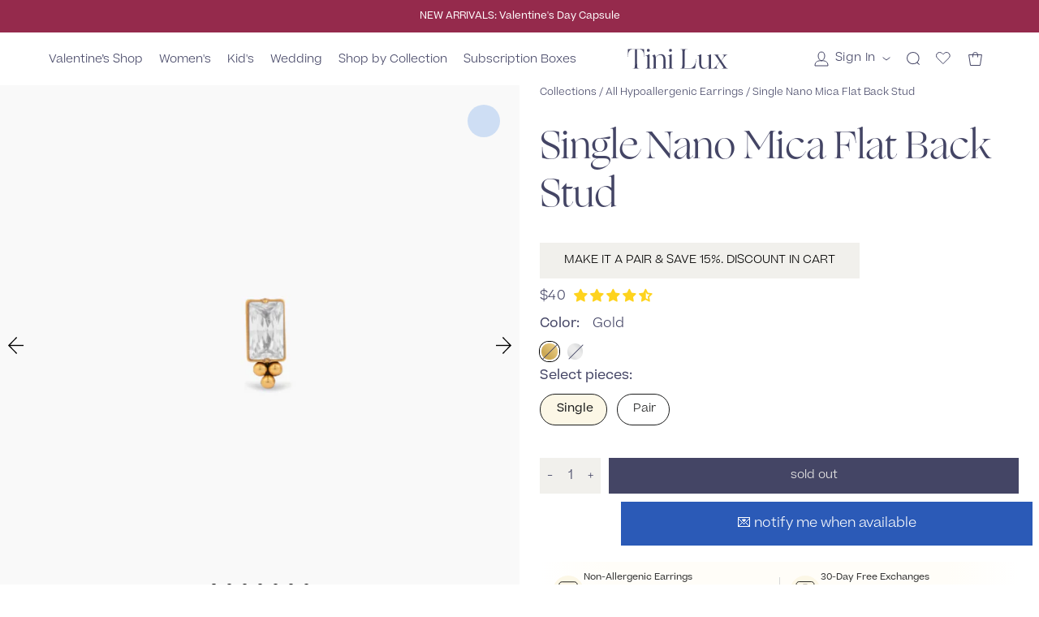

--- FILE ---
content_type: text/html; charset=utf-8
request_url: https://tinilux.com/products/skin-friendly-crystal-tridot-flat-back-stud-earring-mica
body_size: 172329
content:
<!doctype html>
<html>
  <head>

    

      
    
    <script>
    /* >> Heatmap.com :: Snippet << */
    (function (h,e,a,t,m,ap) {
      (h._heatmap_paq = []).push([ 'setTrackerUrl', (h.heatUrl = e) + a]);
      h.hErrorLogs=h.hErrorLogs || []; ap=t.createElement('script'); 
      ap.src=h.heatUrl+'preprocessor.min.js?sid='+m; 
      ap.defer=true; t.head.appendChild(ap);
      ['error', 'unhandledrejection'].forEach(function (ty) {
          h.addEventListener(ty, function (et) { h.hErrorLogs.push({ type: ty, event: et }); });
      });
    })(window,'https://dashboard.heatmap.com/','heatmap.php',document,3393);
    </script>
    
    <!-- Google Tag Manager -->
    <script>
      (function(w, d, s, l, i) {
        w[l] = w[l] || [];
        w[l].push({'gtm.start': new Date().getTime(), event: 'gtm.js'});
        var f = d.getElementsByTagName(s)[0],
          j = d.createElement(s),
          dl = l != 'dataLayer'
            ? '&l=' + l
            : '';
        j.async = true;
        j.src = 'https://www.googletagmanager.com/gtm.js?id=' + i + dl;
        f.parentNode.insertBefore(j, f);
      })(window, document, 'script', 'dataLayer', 'GTM-K77HM37');
    </script>
    <!-- End Google Tag Manager -->
    <script type="text/javascript">
      (function(c, l, a, r, i, t, y) {
      c[a] = c[a] || function() {
                      (c[a].q = c[a].q || []).push(arguments)
                    };
                    t = l.createElement(r);
                    t.async = 1;
                    t.src = "https://www.clarity.ms/tag/" + i;
                    y = l.getElementsByTagName(r)[0];
                    y.parentNode.insertBefore(t, y);
                  })(window, document, "clarity", "script", "c6s8h09n6s");
    </script>
    
    <title>Hypoallergenic Single Nano Mica Stud Flat Back Earring</title>
    <meta charset="utf-8">
    <meta http-equiv="X-UA-Compatible" content="IE=edge,chrome=1">
    <meta name="description" content="The Single Nano Mica Stud features a rectangular-shaped gemstone with tiny tridot detailing. Crafted with an internally threaded flat back and designed with ASTM F-136 implant-grade titanium, the Nano Mica Stud is ultra comfortable and perfect for everyday wear.">
    <link rel="canonical" href="https://tinilux.com/products/skin-friendly-crystal-tridot-flat-back-stud-earring-mica">
    <meta name="viewport" content="width=device-width,initial-scale=1,shrink-to-fit=no">

    <!-- preload some essential scripts, styles, and fonts -->
    <link
      rel="preload"
      href="//tinilux.com/cdn/shop/t/155/assets/theme.scss.css?v=173846967373791037091762275833"
      as="style">
    <link
      rel="preload"
      href="//tinilux.com/cdn/shop/t/155/assets/vendor.js?v=155364330162999922231752707679"
      as="script">
    <link
      rel="preload"
      href="//tinilux.com/cdn/shop/t/155/assets/theme.js?v=16211226091547733741760560675"
      as="script">
      <link href="//tinilux.com/cdn/shop/t/155/assets/os-styles.css?v=76918525130366585671760984749" rel="stylesheet" type="text/css" media="all" />

    <!-- <link rel="preload" href="//<linktothefont>" as="font" type="font/woff" crossorigin> --><link
        rel="shortcut icon"
        href="//tinilux.com/cdn/shop/files/favicon_329d11d5-900f-46f1-a4aa-75e5933a46af_32x32.png?v=1623929623"
        type="image/png"><!--
      don't render content_for_header right away
    (...) -->
    <script>window.performance && window.performance.mark && window.performance.mark('shopify.content_for_header.start');</script><meta name="google-site-verification" content="ncQWcyIwb47jm6n4R3QkcSR57ejEXFheDBdISV9mUbE">
<meta id="shopify-digital-wallet" name="shopify-digital-wallet" content="/19084279/digital_wallets/dialog">
<meta name="shopify-checkout-api-token" content="c10601998b2ce1033ae8251301fe73f3">
<meta id="in-context-paypal-metadata" data-shop-id="19084279" data-venmo-supported="false" data-environment="production" data-locale="en_US" data-paypal-v4="true" data-currency="USD">
<link rel="alternate" hreflang="x-default" href="https://tinilux.com/products/skin-friendly-crystal-tridot-flat-back-stud-earring-mica">
<link rel="alternate" hreflang="en" href="https://tinilux.com/products/skin-friendly-crystal-tridot-flat-back-stud-earring-mica">
<link rel="alternate" hreflang="en-IT" href="https://eu.tinilux.com/products/skin-friendly-crystal-tridot-flat-back-stud-earring-mica">
<link rel="alternate" type="application/json+oembed" href="https://tinilux.com/products/skin-friendly-crystal-tridot-flat-back-stud-earring-mica.oembed">
<script async="async" src="/checkouts/internal/preloads.js?locale=en-US"></script>
<link rel="preconnect" href="https://shop.app" crossorigin="anonymous">
<script async="async" src="https://shop.app/checkouts/internal/preloads.js?locale=en-US&shop_id=19084279" crossorigin="anonymous"></script>
<script id="apple-pay-shop-capabilities" type="application/json">{"shopId":19084279,"countryCode":"US","currencyCode":"USD","merchantCapabilities":["supports3DS"],"merchantId":"gid:\/\/shopify\/Shop\/19084279","merchantName":"Tini Lux","requiredBillingContactFields":["postalAddress","email"],"requiredShippingContactFields":["postalAddress","email"],"shippingType":"shipping","supportedNetworks":["visa","masterCard","amex","discover","elo","jcb"],"total":{"type":"pending","label":"Tini Lux","amount":"1.00"},"shopifyPaymentsEnabled":true,"supportsSubscriptions":true}</script>
<script id="shopify-features" type="application/json">{"accessToken":"c10601998b2ce1033ae8251301fe73f3","betas":["rich-media-storefront-analytics"],"domain":"tinilux.com","predictiveSearch":true,"shopId":19084279,"locale":"en"}</script>
<script>var Shopify = Shopify || {};
Shopify.shop = "annabelle-perry.myshopify.com";
Shopify.locale = "en";
Shopify.currency = {"active":"USD","rate":"1.0"};
Shopify.country = "US";
Shopify.theme = {"name":"tini-lux\/salePriceColor + Navidium","id":151277207804,"schema_name":"o\/S Custom Theme","schema_version":"1.0.0","theme_store_id":null,"role":"main"};
Shopify.theme.handle = "null";
Shopify.theme.style = {"id":null,"handle":null};
Shopify.cdnHost = "tinilux.com/cdn";
Shopify.routes = Shopify.routes || {};
Shopify.routes.root = "/";</script>
<script type="module">!function(o){(o.Shopify=o.Shopify||{}).modules=!0}(window);</script>
<script>!function(o){function n(){var o=[];function n(){o.push(Array.prototype.slice.apply(arguments))}return n.q=o,n}var t=o.Shopify=o.Shopify||{};t.loadFeatures=n(),t.autoloadFeatures=n()}(window);</script>
<script>
  window.ShopifyPay = window.ShopifyPay || {};
  window.ShopifyPay.apiHost = "shop.app\/pay";
  window.ShopifyPay.redirectState = null;
</script>
<script id="shop-js-analytics" type="application/json">{"pageType":"product"}</script>
<script defer="defer" async type="module" src="//tinilux.com/cdn/shopifycloud/shop-js/modules/v2/client.init-shop-cart-sync_BT-GjEfc.en.esm.js"></script>
<script defer="defer" async type="module" src="//tinilux.com/cdn/shopifycloud/shop-js/modules/v2/chunk.common_D58fp_Oc.esm.js"></script>
<script defer="defer" async type="module" src="//tinilux.com/cdn/shopifycloud/shop-js/modules/v2/chunk.modal_xMitdFEc.esm.js"></script>
<script type="module">
  await import("//tinilux.com/cdn/shopifycloud/shop-js/modules/v2/client.init-shop-cart-sync_BT-GjEfc.en.esm.js");
await import("//tinilux.com/cdn/shopifycloud/shop-js/modules/v2/chunk.common_D58fp_Oc.esm.js");
await import("//tinilux.com/cdn/shopifycloud/shop-js/modules/v2/chunk.modal_xMitdFEc.esm.js");

  window.Shopify.SignInWithShop?.initShopCartSync?.({"fedCMEnabled":true,"windoidEnabled":true});

</script>
<script>
  window.Shopify = window.Shopify || {};
  if (!window.Shopify.featureAssets) window.Shopify.featureAssets = {};
  window.Shopify.featureAssets['shop-js'] = {"shop-cart-sync":["modules/v2/client.shop-cart-sync_DZOKe7Ll.en.esm.js","modules/v2/chunk.common_D58fp_Oc.esm.js","modules/v2/chunk.modal_xMitdFEc.esm.js"],"init-fed-cm":["modules/v2/client.init-fed-cm_B6oLuCjv.en.esm.js","modules/v2/chunk.common_D58fp_Oc.esm.js","modules/v2/chunk.modal_xMitdFEc.esm.js"],"shop-cash-offers":["modules/v2/client.shop-cash-offers_D2sdYoxE.en.esm.js","modules/v2/chunk.common_D58fp_Oc.esm.js","modules/v2/chunk.modal_xMitdFEc.esm.js"],"shop-login-button":["modules/v2/client.shop-login-button_QeVjl5Y3.en.esm.js","modules/v2/chunk.common_D58fp_Oc.esm.js","modules/v2/chunk.modal_xMitdFEc.esm.js"],"pay-button":["modules/v2/client.pay-button_DXTOsIq6.en.esm.js","modules/v2/chunk.common_D58fp_Oc.esm.js","modules/v2/chunk.modal_xMitdFEc.esm.js"],"shop-button":["modules/v2/client.shop-button_DQZHx9pm.en.esm.js","modules/v2/chunk.common_D58fp_Oc.esm.js","modules/v2/chunk.modal_xMitdFEc.esm.js"],"avatar":["modules/v2/client.avatar_BTnouDA3.en.esm.js"],"init-windoid":["modules/v2/client.init-windoid_CR1B-cfM.en.esm.js","modules/v2/chunk.common_D58fp_Oc.esm.js","modules/v2/chunk.modal_xMitdFEc.esm.js"],"init-shop-for-new-customer-accounts":["modules/v2/client.init-shop-for-new-customer-accounts_C_vY_xzh.en.esm.js","modules/v2/client.shop-login-button_QeVjl5Y3.en.esm.js","modules/v2/chunk.common_D58fp_Oc.esm.js","modules/v2/chunk.modal_xMitdFEc.esm.js"],"init-shop-email-lookup-coordinator":["modules/v2/client.init-shop-email-lookup-coordinator_BI7n9ZSv.en.esm.js","modules/v2/chunk.common_D58fp_Oc.esm.js","modules/v2/chunk.modal_xMitdFEc.esm.js"],"init-shop-cart-sync":["modules/v2/client.init-shop-cart-sync_BT-GjEfc.en.esm.js","modules/v2/chunk.common_D58fp_Oc.esm.js","modules/v2/chunk.modal_xMitdFEc.esm.js"],"shop-toast-manager":["modules/v2/client.shop-toast-manager_DiYdP3xc.en.esm.js","modules/v2/chunk.common_D58fp_Oc.esm.js","modules/v2/chunk.modal_xMitdFEc.esm.js"],"init-customer-accounts":["modules/v2/client.init-customer-accounts_D9ZNqS-Q.en.esm.js","modules/v2/client.shop-login-button_QeVjl5Y3.en.esm.js","modules/v2/chunk.common_D58fp_Oc.esm.js","modules/v2/chunk.modal_xMitdFEc.esm.js"],"init-customer-accounts-sign-up":["modules/v2/client.init-customer-accounts-sign-up_iGw4briv.en.esm.js","modules/v2/client.shop-login-button_QeVjl5Y3.en.esm.js","modules/v2/chunk.common_D58fp_Oc.esm.js","modules/v2/chunk.modal_xMitdFEc.esm.js"],"shop-follow-button":["modules/v2/client.shop-follow-button_CqMgW2wH.en.esm.js","modules/v2/chunk.common_D58fp_Oc.esm.js","modules/v2/chunk.modal_xMitdFEc.esm.js"],"checkout-modal":["modules/v2/client.checkout-modal_xHeaAweL.en.esm.js","modules/v2/chunk.common_D58fp_Oc.esm.js","modules/v2/chunk.modal_xMitdFEc.esm.js"],"shop-login":["modules/v2/client.shop-login_D91U-Q7h.en.esm.js","modules/v2/chunk.common_D58fp_Oc.esm.js","modules/v2/chunk.modal_xMitdFEc.esm.js"],"lead-capture":["modules/v2/client.lead-capture_BJmE1dJe.en.esm.js","modules/v2/chunk.common_D58fp_Oc.esm.js","modules/v2/chunk.modal_xMitdFEc.esm.js"],"payment-terms":["modules/v2/client.payment-terms_Ci9AEqFq.en.esm.js","modules/v2/chunk.common_D58fp_Oc.esm.js","modules/v2/chunk.modal_xMitdFEc.esm.js"]};
</script>
<script>(function() {
  var isLoaded = false;
  function asyncLoad() {
    if (isLoaded) return;
    isLoaded = true;
    var urls = ["https:\/\/f624058c3f5c8edb775a-dea6612566ec344afdf376d2faa6c82f.ssl.cf5.rackcdn.com\/skt_brandedgc_start.js?shop=annabelle-perry.myshopify.com","https:\/\/cdn.attn.tv\/tinilux\/dtag.js?shop=annabelle-perry.myshopify.com","https:\/\/static.shareasale.com\/json\/shopify\/deduplication.js?shop=annabelle-perry.myshopify.com","https:\/\/static.shareasale.com\/json\/shopify\/shareasale-tracking.js?sasmid=118356\u0026ssmtid=19038\u0026shop=annabelle-perry.myshopify.com","https:\/\/app.stock-counter.app\/get_script\/df7adbce68b811ec8c4762669279e525.js?v=593149\u0026shop=annabelle-perry.myshopify.com","https:\/\/cdn.builder.io\/js\/shopify\/track.js?apiKey=11326a3f0cae4895bb6062f09a74f67a\u0026shop=annabelle-perry.myshopify.com","https:\/\/config.gorgias.chat\/bundle-loader\/01GYCBYTWXEV3M1ESWA1DPSK3G?source=shopify1click\u0026shop=annabelle-perry.myshopify.com","https:\/\/d38xvr37kwwhcm.cloudfront.net\/js\/grin-sdk.js?shop=annabelle-perry.myshopify.com","https:\/\/static.klaviyo.com\/onsite\/js\/KVMXud\/klaviyo.js?company_id=KVMXud\u0026shop=annabelle-perry.myshopify.com","\/\/cdn.shopify.com\/proxy\/292265ec4959a5c6ee885f59767d58bda24cf318eeb165c875e7733a67fc9777\/bountyshopifysnippet.earnbounty.com\/snippets\/pixel.snippet.umd.js?shop=annabelle-perry.myshopify.com\u0026sp-cache-control=cHVibGljLCBtYXgtYWdlPTkwMA","https:\/\/cdn.9gtb.com\/loader.js?g_cvt_id=e8aa6503-7184-434a-91af-b50f75102a50\u0026shop=annabelle-perry.myshopify.com"];
    for (var i = 0; i < urls.length; i++) {
      var s = document.createElement('script');
      s.type = 'text/javascript';
      s.async = true;
      s.src = urls[i];
      var x = document.getElementsByTagName('script')[0];
      x.parentNode.insertBefore(s, x);
    }
  };
  if(window.attachEvent) {
    window.attachEvent('onload', asyncLoad);
  } else {
    window.addEventListener('load', asyncLoad, false);
  }
})();</script>
<script id="__st">var __st={"a":19084279,"offset":-18000,"reqid":"83322544-ae15-44ef-b2e0-04ac6f84e528-1769427232","pageurl":"tinilux.com\/products\/skin-friendly-crystal-tridot-flat-back-stud-earring-mica","u":"f20798282537","p":"product","rtyp":"product","rid":8280990810364};</script>
<script>window.ShopifyPaypalV4VisibilityTracking = true;</script>
<script id="captcha-bootstrap">!function(){'use strict';const t='contact',e='account',n='new_comment',o=[[t,t],['blogs',n],['comments',n],[t,'customer']],c=[[e,'customer_login'],[e,'guest_login'],[e,'recover_customer_password'],[e,'create_customer']],r=t=>t.map((([t,e])=>`form[action*='/${t}']:not([data-nocaptcha='true']) input[name='form_type'][value='${e}']`)).join(','),a=t=>()=>t?[...document.querySelectorAll(t)].map((t=>t.form)):[];function s(){const t=[...o],e=r(t);return a(e)}const i='password',u='form_key',d=['recaptcha-v3-token','g-recaptcha-response','h-captcha-response',i],f=()=>{try{return window.sessionStorage}catch{return}},m='__shopify_v',_=t=>t.elements[u];function p(t,e,n=!1){try{const o=window.sessionStorage,c=JSON.parse(o.getItem(e)),{data:r}=function(t){const{data:e,action:n}=t;return t[m]||n?{data:e,action:n}:{data:t,action:n}}(c);for(const[e,n]of Object.entries(r))t.elements[e]&&(t.elements[e].value=n);n&&o.removeItem(e)}catch(o){console.error('form repopulation failed',{error:o})}}const l='form_type',E='cptcha';function T(t){t.dataset[E]=!0}const w=window,h=w.document,L='Shopify',v='ce_forms',y='captcha';let A=!1;((t,e)=>{const n=(g='f06e6c50-85a8-45c8-87d0-21a2b65856fe',I='https://cdn.shopify.com/shopifycloud/storefront-forms-hcaptcha/ce_storefront_forms_captcha_hcaptcha.v1.5.2.iife.js',D={infoText:'Protected by hCaptcha',privacyText:'Privacy',termsText:'Terms'},(t,e,n)=>{const o=w[L][v],c=o.bindForm;if(c)return c(t,g,e,D).then(n);var r;o.q.push([[t,g,e,D],n]),r=I,A||(h.body.append(Object.assign(h.createElement('script'),{id:'captcha-provider',async:!0,src:r})),A=!0)});var g,I,D;w[L]=w[L]||{},w[L][v]=w[L][v]||{},w[L][v].q=[],w[L][y]=w[L][y]||{},w[L][y].protect=function(t,e){n(t,void 0,e),T(t)},Object.freeze(w[L][y]),function(t,e,n,w,h,L){const[v,y,A,g]=function(t,e,n){const i=e?o:[],u=t?c:[],d=[...i,...u],f=r(d),m=r(i),_=r(d.filter((([t,e])=>n.includes(e))));return[a(f),a(m),a(_),s()]}(w,h,L),I=t=>{const e=t.target;return e instanceof HTMLFormElement?e:e&&e.form},D=t=>v().includes(t);t.addEventListener('submit',(t=>{const e=I(t);if(!e)return;const n=D(e)&&!e.dataset.hcaptchaBound&&!e.dataset.recaptchaBound,o=_(e),c=g().includes(e)&&(!o||!o.value);(n||c)&&t.preventDefault(),c&&!n&&(function(t){try{if(!f())return;!function(t){const e=f();if(!e)return;const n=_(t);if(!n)return;const o=n.value;o&&e.removeItem(o)}(t);const e=Array.from(Array(32),(()=>Math.random().toString(36)[2])).join('');!function(t,e){_(t)||t.append(Object.assign(document.createElement('input'),{type:'hidden',name:u})),t.elements[u].value=e}(t,e),function(t,e){const n=f();if(!n)return;const o=[...t.querySelectorAll(`input[type='${i}']`)].map((({name:t})=>t)),c=[...d,...o],r={};for(const[a,s]of new FormData(t).entries())c.includes(a)||(r[a]=s);n.setItem(e,JSON.stringify({[m]:1,action:t.action,data:r}))}(t,e)}catch(e){console.error('failed to persist form',e)}}(e),e.submit())}));const S=(t,e)=>{t&&!t.dataset[E]&&(n(t,e.some((e=>e===t))),T(t))};for(const o of['focusin','change'])t.addEventListener(o,(t=>{const e=I(t);D(e)&&S(e,y())}));const B=e.get('form_key'),M=e.get(l),P=B&&M;t.addEventListener('DOMContentLoaded',(()=>{const t=y();if(P)for(const e of t)e.elements[l].value===M&&p(e,B);[...new Set([...A(),...v().filter((t=>'true'===t.dataset.shopifyCaptcha))])].forEach((e=>S(e,t)))}))}(h,new URLSearchParams(w.location.search),n,t,e,['guest_login'])})(!0,!0)}();</script>
<script integrity="sha256-4kQ18oKyAcykRKYeNunJcIwy7WH5gtpwJnB7kiuLZ1E=" data-source-attribution="shopify.loadfeatures" defer="defer" src="//tinilux.com/cdn/shopifycloud/storefront/assets/storefront/load_feature-a0a9edcb.js" crossorigin="anonymous"></script>
<script crossorigin="anonymous" defer="defer" src="//tinilux.com/cdn/shopifycloud/storefront/assets/shopify_pay/storefront-65b4c6d7.js?v=20250812"></script>
<script data-source-attribution="shopify.dynamic_checkout.dynamic.init">var Shopify=Shopify||{};Shopify.PaymentButton=Shopify.PaymentButton||{isStorefrontPortableWallets:!0,init:function(){window.Shopify.PaymentButton.init=function(){};var t=document.createElement("script");t.src="https://tinilux.com/cdn/shopifycloud/portable-wallets/latest/portable-wallets.en.js",t.type="module",document.head.appendChild(t)}};
</script>
<script data-source-attribution="shopify.dynamic_checkout.buyer_consent">
  function portableWalletsHideBuyerConsent(e){var t=document.getElementById("shopify-buyer-consent"),n=document.getElementById("shopify-subscription-policy-button");t&&n&&(t.classList.add("hidden"),t.setAttribute("aria-hidden","true"),n.removeEventListener("click",e))}function portableWalletsShowBuyerConsent(e){var t=document.getElementById("shopify-buyer-consent"),n=document.getElementById("shopify-subscription-policy-button");t&&n&&(t.classList.remove("hidden"),t.removeAttribute("aria-hidden"),n.addEventListener("click",e))}window.Shopify?.PaymentButton&&(window.Shopify.PaymentButton.hideBuyerConsent=portableWalletsHideBuyerConsent,window.Shopify.PaymentButton.showBuyerConsent=portableWalletsShowBuyerConsent);
</script>
<script data-source-attribution="shopify.dynamic_checkout.cart.bootstrap">document.addEventListener("DOMContentLoaded",(function(){function t(){return document.querySelector("shopify-accelerated-checkout-cart, shopify-accelerated-checkout")}if(t())Shopify.PaymentButton.init();else{new MutationObserver((function(e,n){t()&&(Shopify.PaymentButton.init(),n.disconnect())})).observe(document.body,{childList:!0,subtree:!0})}}));
</script>
<script id='scb4127' type='text/javascript' async='' src='https://tinilux.com/cdn/shopifycloud/privacy-banner/storefront-banner.js'></script><link id="shopify-accelerated-checkout-styles" rel="stylesheet" media="screen" href="https://tinilux.com/cdn/shopifycloud/portable-wallets/latest/accelerated-checkout-backwards-compat.css" crossorigin="anonymous">
<style id="shopify-accelerated-checkout-cart">
        #shopify-buyer-consent {
  margin-top: 1em;
  display: inline-block;
  width: 100%;
}

#shopify-buyer-consent.hidden {
  display: none;
}

#shopify-subscription-policy-button {
  background: none;
  border: none;
  padding: 0;
  text-decoration: underline;
  font-size: inherit;
  cursor: pointer;
}

#shopify-subscription-policy-button::before {
  box-shadow: none;
}

      </style>

<script>window.performance && window.performance.mark && window.performance.mark('shopify.content_for_header.end');</script><script id="shop-promise-product" type="application/json">
  {
    "productId": "8280990810364",
    "variantId": "45072766763260"
  }
</script>
<script id="shop-promise-features" type="application/json">
  {
    "supportedPromiseBrands": ["buy_with_prime"],
    "f_b9ba94d16a7d18ccd91d68be01e37df6": false,
    "f_85e460659f2e1fdd04f763b1587427a4": false
  }
</script>
<script fetchpriority="high" defer="defer" src="https://tinilux.com/cdn/shopifycloud/shop-promise-pdp/prod/shop_promise_pdp.js?v=1" data-source-attribution="shopify.shop-promise-pdp" crossorigin="anonymous"></script>
<link rel="preload" href="https://static-na.payments-amazon.com/checkout.js" as="script">

<script>window.BOLD = window.BOLD || {};
    window.BOLD.common = window.BOLD.common || {};
    window.BOLD.common.Shopify = window.BOLD.common.Shopify || {};

    window.BOLD.common.Shopify.shop = {
        domain: 'tinilux.com',
        permanent_domain: 'annabelle-perry.myshopify.com',
        url: 'https://tinilux.com',
        secure_url: 'https://tinilux.com',
        money_format: "\u003cspan class=money\u003e${{amount}}\u003c\/span\u003e",
        currency: "USD"
    };

    window.BOLD.common.Shopify.cart = {"note":null,"attributes":{},"original_total_price":0,"total_price":0,"total_discount":0,"total_weight":0.0,"item_count":0,"items":[],"requires_shipping":false,"currency":"USD","items_subtotal_price":0,"cart_level_discount_applications":[],"checkout_charge_amount":0};
    window.BOLD.common.template = 'product';window.BOLD.common.Shopify.formatMoney = function(money, format) {
        function n(t, e) {
            return "undefined" == typeof t ? e : t
        }
        function r(t, e, r, i) {
            if (e = n(e, 2),
            r = n(r, ","),
            i = n(i, "."),
            isNaN(t) || null == t)
                return 0;
            t = (t / 100).toFixed(e);
            var o = t.split(".")
              , a = o[0].replace(/(\d)(?=(\d\d\d)+(?!\d))/g, "$1" + r)
              , s = o[1] ? i + o[1] : "";
            return a + s
        }
        "string" == typeof money && (money = money.replace(".", ""));
        var i = ""
          , o = /\{\{\s*(\w+)\s*\}\}/
          , a = format || window.BOLD.common.Shopify.shop.money_format || window.Shopify.money_format || "$ {{ amount }}";
        switch (a.match(o)[1]) {
            case "amount":
                i = r(money, 2);
                break;
            case "amount_no_decimals":
                i = r(money, 0);
                break;
            case "amount_with_comma_separator":
                i = r(money, 2, ".", ",");
                break;
            case "amount_no_decimals_with_comma_separator":
                i = r(money, 0, ".", ",");
                break;
            case "amount_with_space_separator":
                i = r(money, 2, ".", " ");
                break;
            case "amount_no_decimals_with_space_separator":
                i = r(money, 0, ".", " ");
                break;
        }
        return a.replace(o, i);
    };

    window.BOLD.common.Shopify.saveProduct = function (handle, product) {
        if (typeof handle === 'string' && typeof window.BOLD.common.Shopify.products[handle] === 'undefined') {
            if (typeof product === 'number') {
                window.BOLD.common.Shopify.handles[product] = handle;
                product = { id: product };
            }
            window.BOLD.common.Shopify.products[handle] = product;
        }
    };

	window.BOLD.common.Shopify.saveVariant = function (variant_id, variant) {
		if (typeof variant_id === 'number' && typeof window.BOLD.common.Shopify.variants[variant_id] === 'undefined') {
			window.BOLD.common.Shopify.variants[variant_id] = variant;
		}
	};window.BOLD.common.Shopify.products = window.BOLD.common.Shopify.products || {};
    window.BOLD.common.Shopify.variants = window.BOLD.common.Shopify.variants || {};
    window.BOLD.common.Shopify.handles = window.BOLD.common.Shopify.handles || {};window.BOLD.common.Shopify.handle = "skin-friendly-crystal-tridot-flat-back-stud-earring-mica"
window.BOLD.common.Shopify.saveProduct("skin-friendly-crystal-tridot-flat-back-stud-earring-mica", 8280990810364);window.BOLD.common.Shopify.saveVariant(45072766763260, {product_id: 8280990810364, price: 4000, group_id: 'null'});window.BOLD.common.Shopify.saveVariant(45072766796028, {product_id: 8280990810364, price: 4000, group_id: 'null'});window.BOLD.common.Shopify.metafields = window.BOLD.common.Shopify.metafields || {};window.BOLD.common.Shopify.metafields["bold_rp"] = {};window.BOLD.common.cacheParams = window.BOLD.common.cacheParams || {};
    window.BOLD.common.cacheParams.bundles = 1692458210;

</script>

<script src="https://bundles.boldapps.net/js/bundles.js" type="text/javascript"></script>
<link href="//tinilux.com/cdn/shop/t/155/assets/bold-bundles.css?v=6038178552214930361752707679" rel="stylesheet" type="text/css" media="all" /><!-- essential scripts and styles -->
    <link href="//tinilux.com/cdn/shop/t/155/assets/theme.scss.css?v=173846967373791037091762275833" rel="stylesheet" type="text/css" media="all" />
    <link href="//tinilux.com/cdn/shop/t/155/assets/base.css?v=66046776166714558271752707679" rel="stylesheet" type="text/css" media="all" />
    <script src="//tinilux.com/cdn/shop/t/155/assets/vendor.js?v=155364330162999922231752707679"></script>

    
    <link href="//tinilux.com/cdn/shop/t/155/assets/optimize-main.css?v=29733786137639690801758899831" rel="stylesheet" type="text/css" media="all" />

<!-- Start of Judge.me Core -->
<link rel="dns-prefetch" href="https://cdn.judge.me/">
<script data-cfasync='false' class='jdgm-settings-script'>window.jdgmSettings={"pagination":5,"disable_web_reviews":false,"badge_no_review_text":"No reviews","badge_n_reviews_text":"{{ n }} review/reviews","badge_star_color":"#fed31e","hide_badge_preview_if_no_reviews":true,"badge_hide_text":false,"enforce_center_preview_badge":false,"widget_title":"Reviews","widget_open_form_text":"Write a review","widget_close_form_text":"Cancel review","widget_refresh_page_text":"Refresh page","widget_summary_text":"Based on {{ number_of_reviews }} review/reviews","widget_no_review_text":"Be the first to write a review","widget_name_field_text":"Display name","widget_verified_name_field_text":"Verified Name (public)","widget_name_placeholder_text":"Display name","widget_required_field_error_text":"This field is required.","widget_email_field_text":"Email address","widget_verified_email_field_text":"Verified Email (private, can not be edited)","widget_email_placeholder_text":"Your email address","widget_email_field_error_text":"Please enter a valid email address.","widget_rating_field_text":"Rating","widget_review_title_field_text":"Review Title","widget_review_title_placeholder_text":"Give your review a title","widget_review_body_field_text":"Review content","widget_review_body_placeholder_text":"Start writing here...","widget_pictures_field_text":"Picture/Video (optional)","widget_submit_review_text":"Submit Review","widget_submit_verified_review_text":"Submit Verified Review","widget_submit_success_msg_with_auto_publish":"Thank you! Please refresh the page in a few moments to see your review. You can remove or edit your review by logging into \u003ca href='https://judge.me/login' target='_blank' rel='nofollow noopener'\u003eJudge.me\u003c/a\u003e","widget_submit_success_msg_no_auto_publish":"Thank you! Your review will be published as soon as it is approved by the shop admin. You can remove or edit your review by logging into \u003ca href='https://judge.me/login' target='_blank' rel='nofollow noopener'\u003eJudge.me\u003c/a\u003e","widget_show_default_reviews_out_of_total_text":"Showing {{ n_reviews_shown }} out of {{ n_reviews }} reviews.","widget_show_all_link_text":"Show all","widget_show_less_link_text":"Show less","widget_author_said_text":"{{ reviewer_name }} said:","widget_days_text":"{{ n }} days ago","widget_weeks_text":"{{ n }} week/weeks ago","widget_months_text":"{{ n }} month/months ago","widget_years_text":"{{ n }} year/years ago","widget_yesterday_text":"Yesterday","widget_today_text":"Today","widget_replied_text":"\u003e\u003e {{ shop_name }} replied:","widget_read_more_text":"Read more","widget_reviewer_name_as_initial":"","widget_rating_filter_color":"#fed31e","widget_rating_filter_see_all_text":"See all reviews","widget_sorting_most_recent_text":"Most Recent","widget_sorting_highest_rating_text":"Highest Rating","widget_sorting_lowest_rating_text":"Lowest Rating","widget_sorting_with_pictures_text":"Only Pictures","widget_sorting_most_helpful_text":"Most Helpful","widget_open_question_form_text":"Ask a question","widget_reviews_subtab_text":"Reviews","widget_questions_subtab_text":"Questions","widget_question_label_text":"Question","widget_answer_label_text":"Answer","widget_question_placeholder_text":"Write your question here","widget_submit_question_text":"Submit Question","widget_question_submit_success_text":"Thank you for your question! We will notify you once it gets answered.","widget_star_color":"#fed31e","verified_badge_text":"Verified","verified_badge_bg_color":"","verified_badge_text_color":"","verified_badge_placement":"left-of-reviewer-name","widget_review_max_height":"","widget_hide_border":false,"widget_social_share":false,"widget_thumb":false,"widget_review_location_show":false,"widget_location_format":"country_iso_code","all_reviews_include_out_of_store_products":true,"all_reviews_out_of_store_text":"(out of store)","all_reviews_pagination":100,"all_reviews_product_name_prefix_text":"about","enable_review_pictures":true,"enable_question_anwser":false,"widget_theme":"","review_date_format":"mm/dd/yyyy","default_sort_method":"highest-rating","widget_product_reviews_subtab_text":"Product Reviews","widget_shop_reviews_subtab_text":"Shop Reviews","widget_other_products_reviews_text":"Reviews for other products","widget_store_reviews_subtab_text":"Store reviews","widget_no_store_reviews_text":"This store hasn't received any reviews yet","widget_web_restriction_product_reviews_text":"This product hasn't received any reviews yet","widget_no_items_text":"No items found","widget_show_more_text":"Show more","widget_write_a_store_review_text":"Write a Store Review","widget_other_languages_heading":"Reviews in Other Languages","widget_translate_review_text":"Translate review to {{ language }}","widget_translating_review_text":"Translating...","widget_show_original_translation_text":"Show original ({{ language }})","widget_translate_review_failed_text":"Review couldn't be translated.","widget_translate_review_retry_text":"Retry","widget_translate_review_try_again_later_text":"Try again later","show_product_url_for_grouped_product":false,"widget_sorting_pictures_first_text":"Pictures First","show_pictures_on_all_rev_page_mobile":false,"show_pictures_on_all_rev_page_desktop":true,"floating_tab_hide_mobile_install_preference":false,"floating_tab_button_name":"★ Reviews","floating_tab_title":"Let customers speak for us","floating_tab_button_color":"","floating_tab_button_background_color":"","floating_tab_url":"","floating_tab_url_enabled":true,"floating_tab_tab_style":"text","all_reviews_text_badge_text":"Customers rate us {{ shop.metafields.judgeme.all_reviews_rating | round: 1 }}/5 based on {{ shop.metafields.judgeme.all_reviews_count }} reviews.","all_reviews_text_badge_text_branded_style":"{{ shop.metafields.judgeme.all_reviews_rating | round: 1 }} out of 5 stars based on {{ shop.metafields.judgeme.all_reviews_count }} reviews","is_all_reviews_text_badge_a_link":false,"show_stars_for_all_reviews_text_badge":false,"all_reviews_text_badge_url":"","all_reviews_text_style":"text","all_reviews_text_color_style":"judgeme_brand_color","all_reviews_text_color":"#108474","all_reviews_text_show_jm_brand":true,"featured_carousel_show_header":true,"featured_carousel_title":"The hype is real:","testimonials_carousel_title":"Customers are saying","videos_carousel_title":"Real customer stories","cards_carousel_title":"Customers are saying","featured_carousel_count_text":"from {{ n }} reviews","featured_carousel_add_link_to_all_reviews_page":false,"featured_carousel_url":"","featured_carousel_show_images":true,"featured_carousel_autoslide_interval":5,"featured_carousel_arrows_on_the_sides":false,"featured_carousel_height":400,"featured_carousel_width":80,"featured_carousel_image_size":0,"featured_carousel_image_height":250,"featured_carousel_arrow_color":"#cedef4","verified_count_badge_style":"vintage","verified_count_badge_orientation":"horizontal","verified_count_badge_color_style":"judgeme_brand_color","verified_count_badge_color":"#108474","is_verified_count_badge_a_link":false,"verified_count_badge_url":"","verified_count_badge_show_jm_brand":true,"widget_rating_preset_default":5,"widget_first_sub_tab":"product-reviews","widget_show_histogram":true,"widget_histogram_use_custom_color":true,"widget_pagination_use_custom_color":false,"widget_star_use_custom_color":true,"widget_verified_badge_use_custom_color":false,"widget_write_review_use_custom_color":false,"picture_reminder_submit_button":"Upload Pictures","enable_review_videos":false,"mute_video_by_default":false,"widget_sorting_videos_first_text":"Videos First","widget_review_pending_text":"Pending","featured_carousel_items_for_large_screen":3,"social_share_options_order":"Facebook,Twitter","remove_microdata_snippet":false,"disable_json_ld":false,"enable_json_ld_products":false,"preview_badge_show_question_text":false,"preview_badge_no_question_text":"No questions","preview_badge_n_question_text":"{{ number_of_questions }} question/questions","qa_badge_show_icon":false,"qa_badge_position":"same-row","remove_judgeme_branding":false,"widget_add_search_bar":false,"widget_search_bar_placeholder":"Search","widget_sorting_verified_only_text":"Verified only","featured_carousel_theme":"default","featured_carousel_show_rating":true,"featured_carousel_show_title":true,"featured_carousel_show_body":true,"featured_carousel_show_date":false,"featured_carousel_show_reviewer":true,"featured_carousel_show_product":false,"featured_carousel_header_background_color":"#108474","featured_carousel_header_text_color":"#ffffff","featured_carousel_name_product_separator":"reviewed","featured_carousel_full_star_background":"#108474","featured_carousel_empty_star_background":"#dadada","featured_carousel_vertical_theme_background":"#f9fafb","featured_carousel_verified_badge_enable":false,"featured_carousel_verified_badge_color":"#108474","featured_carousel_border_style":"round","featured_carousel_review_line_length_limit":3,"featured_carousel_more_reviews_button_text":"Read more reviews","featured_carousel_view_product_button_text":"View product","all_reviews_page_load_reviews_on":"scroll","all_reviews_page_load_more_text":"Load More Reviews","disable_fb_tab_reviews":false,"enable_ajax_cdn_cache":false,"widget_public_name_text":"displayed publicly like","default_reviewer_name":"John Smith","default_reviewer_name_has_non_latin":true,"widget_reviewer_anonymous":"Anonymous","medals_widget_title":"Judge.me Review Medals","medals_widget_background_color":"#f9fafb","medals_widget_position":"footer_all_pages","medals_widget_border_color":"#f9fafb","medals_widget_verified_text_position":"left","medals_widget_use_monochromatic_version":true,"medals_widget_elements_color":"#000000","show_reviewer_avatar":true,"widget_invalid_yt_video_url_error_text":"Not a YouTube video URL","widget_max_length_field_error_text":"Please enter no more than {0} characters.","widget_show_country_flag":false,"widget_show_collected_via_shop_app":true,"widget_verified_by_shop_badge_style":"light","widget_verified_by_shop_text":"Verified by Shop","widget_show_photo_gallery":false,"widget_load_with_code_splitting":true,"widget_ugc_install_preference":false,"widget_ugc_title":"Made by us, Shared by you","widget_ugc_subtitle":"Tag us to see your picture featured in our page","widget_ugc_arrows_color":"#ffffff","widget_ugc_primary_button_text":"Buy Now","widget_ugc_primary_button_background_color":"#108474","widget_ugc_primary_button_text_color":"#ffffff","widget_ugc_primary_button_border_width":"0","widget_ugc_primary_button_border_style":"none","widget_ugc_primary_button_border_color":"#108474","widget_ugc_primary_button_border_radius":"25","widget_ugc_secondary_button_text":"Load More","widget_ugc_secondary_button_background_color":"#ffffff","widget_ugc_secondary_button_text_color":"#108474","widget_ugc_secondary_button_border_width":"2","widget_ugc_secondary_button_border_style":"solid","widget_ugc_secondary_button_border_color":"#108474","widget_ugc_secondary_button_border_radius":"25","widget_ugc_reviews_button_text":"View Reviews","widget_ugc_reviews_button_background_color":"#ffffff","widget_ugc_reviews_button_text_color":"#108474","widget_ugc_reviews_button_border_width":"2","widget_ugc_reviews_button_border_style":"solid","widget_ugc_reviews_button_border_color":"#108474","widget_ugc_reviews_button_border_radius":"25","widget_ugc_reviews_button_link_to":"judgeme-reviews-page","widget_ugc_show_post_date":true,"widget_ugc_max_width":"800","widget_rating_metafield_value_type":true,"widget_primary_color":"#108474","widget_enable_secondary_color":false,"widget_secondary_color":"#edf5f5","widget_summary_average_rating_text":"{{ average_rating }} out of 5","widget_media_grid_title":"Customer photos \u0026 videos","widget_media_grid_see_more_text":"See more","widget_round_style":false,"widget_show_product_medals":true,"widget_verified_by_judgeme_text":"Verified by Judge.me","widget_show_store_medals":true,"widget_verified_by_judgeme_text_in_store_medals":"Verified by Judge.me","widget_media_field_exceed_quantity_message":"Sorry, we can only accept {{ max_media }} for one review.","widget_media_field_exceed_limit_message":"{{ file_name }} is too large, please select a {{ media_type }} less than {{ size_limit }}MB.","widget_review_submitted_text":"Review Submitted!","widget_question_submitted_text":"Question Submitted!","widget_close_form_text_question":"Cancel","widget_write_your_answer_here_text":"Write your answer here","widget_enabled_branded_link":true,"widget_show_collected_by_judgeme":false,"widget_reviewer_name_color":"","widget_write_review_text_color":"","widget_write_review_bg_color":"","widget_collected_by_judgeme_text":"collected by Judge.me","widget_pagination_type":"standard","widget_load_more_text":"Load More","widget_load_more_color":"#108474","widget_full_review_text":"Full Review","widget_read_more_reviews_text":"Read More Reviews","widget_read_questions_text":"Read Questions","widget_questions_and_answers_text":"Questions \u0026 Answers","widget_verified_by_text":"Verified by","widget_verified_text":"Verified","widget_number_of_reviews_text":"{{ number_of_reviews }} reviews","widget_back_button_text":"Back","widget_next_button_text":"Next","widget_custom_forms_filter_button":"Filters","custom_forms_style":"vertical","widget_show_review_information":false,"how_reviews_are_collected":"How reviews are collected?","widget_show_review_keywords":false,"widget_gdpr_statement":"How we use your data: We'll only contact you about the review you left, and only if necessary. By submitting your review, you agree to Judge.me's \u003ca href='https://judge.me/terms' target='_blank' rel='nofollow noopener'\u003eterms\u003c/a\u003e, \u003ca href='https://judge.me/privacy' target='_blank' rel='nofollow noopener'\u003eprivacy\u003c/a\u003e and \u003ca href='https://judge.me/content-policy' target='_blank' rel='nofollow noopener'\u003econtent\u003c/a\u003e policies.","widget_multilingual_sorting_enabled":false,"widget_translate_review_content_enabled":false,"widget_translate_review_content_method":"manual","popup_widget_review_selection":"automatically_with_pictures","popup_widget_round_border_style":true,"popup_widget_show_title":true,"popup_widget_show_body":true,"popup_widget_show_reviewer":false,"popup_widget_show_product":true,"popup_widget_show_pictures":true,"popup_widget_use_review_picture":true,"popup_widget_show_on_home_page":true,"popup_widget_show_on_product_page":true,"popup_widget_show_on_collection_page":true,"popup_widget_show_on_cart_page":true,"popup_widget_position":"bottom_left","popup_widget_first_review_delay":5,"popup_widget_duration":5,"popup_widget_interval":5,"popup_widget_review_count":5,"popup_widget_hide_on_mobile":true,"review_snippet_widget_round_border_style":true,"review_snippet_widget_card_color":"#FFFFFF","review_snippet_widget_slider_arrows_background_color":"#FFFFFF","review_snippet_widget_slider_arrows_color":"#000000","review_snippet_widget_star_color":"#108474","show_product_variant":false,"all_reviews_product_variant_label_text":"Variant: ","widget_show_verified_branding":false,"widget_ai_summary_title":"Customers say","widget_ai_summary_disclaimer":"AI-powered review summary based on recent customer reviews","widget_show_ai_summary":false,"widget_show_ai_summary_bg":false,"widget_show_review_title_input":true,"redirect_reviewers_invited_via_email":"review_widget","request_store_review_after_product_review":false,"request_review_other_products_in_order":false,"review_form_color_scheme":"default","review_form_corner_style":"square","review_form_star_color":{},"review_form_text_color":"#333333","review_form_background_color":"#ffffff","review_form_field_background_color":"#fafafa","review_form_button_color":{},"review_form_button_text_color":"#ffffff","review_form_modal_overlay_color":"#000000","review_content_screen_title_text":"How would you rate this product?","review_content_introduction_text":"We would love it if you would share a bit about your experience.","store_review_form_title_text":"How would you rate this store?","store_review_form_introduction_text":"We would love it if you would share a bit about your experience.","show_review_guidance_text":true,"one_star_review_guidance_text":"Poor","five_star_review_guidance_text":"Great","customer_information_screen_title_text":"About you","customer_information_introduction_text":"Please tell us more about you.","custom_questions_screen_title_text":"Your experience in more detail","custom_questions_introduction_text":"Here are a few questions to help us understand more about your experience.","review_submitted_screen_title_text":"Thanks for your review!","review_submitted_screen_thank_you_text":"We are processing it and it will appear on the store soon.","review_submitted_screen_email_verification_text":"Please confirm your email by clicking the link we just sent you. This helps us keep reviews authentic.","review_submitted_request_store_review_text":"Would you like to share your experience of shopping with us?","review_submitted_review_other_products_text":"Would you like to review these products?","store_review_screen_title_text":"Would you like to share your experience of shopping with us?","store_review_introduction_text":"We value your feedback and use it to improve. Please share any thoughts or suggestions you have.","reviewer_media_screen_title_picture_text":"Share a picture","reviewer_media_introduction_picture_text":"Upload a photo to support your review.","reviewer_media_screen_title_video_text":"Share a video","reviewer_media_introduction_video_text":"Upload a video to support your review.","reviewer_media_screen_title_picture_or_video_text":"Share a picture or video","reviewer_media_introduction_picture_or_video_text":"Upload a photo or video to support your review.","reviewer_media_youtube_url_text":"Paste your Youtube URL here","advanced_settings_next_step_button_text":"Next","advanced_settings_close_review_button_text":"Close","modal_write_review_flow":false,"write_review_flow_required_text":"Required","write_review_flow_privacy_message_text":"We respect your privacy.","write_review_flow_anonymous_text":"Post review as anonymous","write_review_flow_visibility_text":"This won't be visible to other customers.","write_review_flow_multiple_selection_help_text":"Select as many as you like","write_review_flow_single_selection_help_text":"Select one option","write_review_flow_required_field_error_text":"This field is required","write_review_flow_invalid_email_error_text":"Please enter a valid email address","write_review_flow_max_length_error_text":"Max. {{ max_length }} characters.","write_review_flow_media_upload_text":"\u003cb\u003eClick to upload\u003c/b\u003e or drag and drop","write_review_flow_gdpr_statement":"We'll only contact you about your review if necessary. By submitting your review, you agree to our \u003ca href='https://judge.me/terms' target='_blank' rel='nofollow noopener'\u003eterms and conditions\u003c/a\u003e and \u003ca href='https://judge.me/privacy' target='_blank' rel='nofollow noopener'\u003eprivacy policy\u003c/a\u003e.","rating_only_reviews_enabled":false,"show_negative_reviews_help_screen":false,"new_review_flow_help_screen_rating_threshold":3,"negative_review_resolution_screen_title_text":"Tell us more","negative_review_resolution_text":"Your experience matters to us. If there were issues with your purchase, we're here to help. Feel free to reach out to us, we'd love the opportunity to make things right.","negative_review_resolution_button_text":"Contact us","negative_review_resolution_proceed_with_review_text":"Leave a review","negative_review_resolution_subject":"Issue with purchase from {{ shop_name }}.{{ order_name }}","preview_badge_collection_page_install_status":false,"widget_review_custom_css":"","preview_badge_custom_css":"","preview_badge_stars_count":"5-stars","featured_carousel_custom_css":"","floating_tab_custom_css":"","all_reviews_widget_custom_css":"","medals_widget_custom_css":"","verified_badge_custom_css":"","all_reviews_text_custom_css":"","transparency_badges_collected_via_store_invite":false,"transparency_badges_from_another_provider":false,"transparency_badges_collected_from_store_visitor":false,"transparency_badges_collected_by_verified_review_provider":false,"transparency_badges_earned_reward":false,"transparency_badges_collected_via_store_invite_text":"Review collected via store invitation","transparency_badges_from_another_provider_text":"Review collected from another provider","transparency_badges_collected_from_store_visitor_text":"Review collected from a store visitor","transparency_badges_written_in_google_text":"Review written in Google","transparency_badges_written_in_etsy_text":"Review written in Etsy","transparency_badges_written_in_shop_app_text":"Review written in Shop App","transparency_badges_earned_reward_text":"Review earned a reward for future purchase","product_review_widget_per_page":10,"widget_store_review_label_text":"Review about the store","checkout_comment_extension_title_on_product_page":"Customer Comments","checkout_comment_extension_num_latest_comment_show":5,"checkout_comment_extension_format":"name_and_timestamp","checkout_comment_customer_name":"last_initial","checkout_comment_comment_notification":true,"preview_badge_collection_page_install_preference":true,"preview_badge_home_page_install_preference":false,"preview_badge_product_page_install_preference":true,"review_widget_install_preference":"above-related","review_carousel_install_preference":false,"floating_reviews_tab_install_preference":"none","verified_reviews_count_badge_install_preference":false,"all_reviews_text_install_preference":false,"review_widget_best_location":true,"judgeme_medals_install_preference":false,"review_widget_revamp_enabled":false,"review_widget_qna_enabled":false,"review_widget_header_theme":"minimal","review_widget_widget_title_enabled":true,"review_widget_header_text_size":"medium","review_widget_header_text_weight":"regular","review_widget_average_rating_style":"compact","review_widget_bar_chart_enabled":true,"review_widget_bar_chart_type":"numbers","review_widget_bar_chart_style":"standard","review_widget_expanded_media_gallery_enabled":false,"review_widget_reviews_section_theme":"standard","review_widget_image_style":"thumbnails","review_widget_review_image_ratio":"square","review_widget_stars_size":"medium","review_widget_verified_badge":"standard_text","review_widget_review_title_text_size":"medium","review_widget_review_text_size":"medium","review_widget_review_text_length":"medium","review_widget_number_of_columns_desktop":3,"review_widget_carousel_transition_speed":5,"review_widget_custom_questions_answers_display":"always","review_widget_button_text_color":"#FFFFFF","review_widget_text_color":"#000000","review_widget_lighter_text_color":"#7B7B7B","review_widget_corner_styling":"soft","review_widget_review_word_singular":"review","review_widget_review_word_plural":"reviews","review_widget_voting_label":"Helpful?","review_widget_shop_reply_label":"Reply from {{ shop_name }}:","review_widget_filters_title":"Filters","qna_widget_question_word_singular":"Question","qna_widget_question_word_plural":"Questions","qna_widget_answer_reply_label":"Answer from {{ answerer_name }}:","qna_content_screen_title_text":"Ask a question about this product","qna_widget_question_required_field_error_text":"Please enter your question.","qna_widget_flow_gdpr_statement":"We'll only contact you about your question if necessary. By submitting your question, you agree to our \u003ca href='https://judge.me/terms' target='_blank' rel='nofollow noopener'\u003eterms and conditions\u003c/a\u003e and \u003ca href='https://judge.me/privacy' target='_blank' rel='nofollow noopener'\u003eprivacy policy\u003c/a\u003e.","qna_widget_question_submitted_text":"Thanks for your question!","qna_widget_close_form_text_question":"Close","qna_widget_question_submit_success_text":"We’ll notify you by email when your question is answered.","all_reviews_widget_v2025_enabled":false,"all_reviews_widget_v2025_header_theme":"default","all_reviews_widget_v2025_widget_title_enabled":true,"all_reviews_widget_v2025_header_text_size":"medium","all_reviews_widget_v2025_header_text_weight":"regular","all_reviews_widget_v2025_average_rating_style":"compact","all_reviews_widget_v2025_bar_chart_enabled":true,"all_reviews_widget_v2025_bar_chart_type":"numbers","all_reviews_widget_v2025_bar_chart_style":"standard","all_reviews_widget_v2025_expanded_media_gallery_enabled":false,"all_reviews_widget_v2025_show_store_medals":true,"all_reviews_widget_v2025_show_photo_gallery":true,"all_reviews_widget_v2025_show_review_keywords":false,"all_reviews_widget_v2025_show_ai_summary":false,"all_reviews_widget_v2025_show_ai_summary_bg":false,"all_reviews_widget_v2025_add_search_bar":false,"all_reviews_widget_v2025_default_sort_method":"most-recent","all_reviews_widget_v2025_reviews_per_page":10,"all_reviews_widget_v2025_reviews_section_theme":"default","all_reviews_widget_v2025_image_style":"thumbnails","all_reviews_widget_v2025_review_image_ratio":"square","all_reviews_widget_v2025_stars_size":"medium","all_reviews_widget_v2025_verified_badge":"bold_badge","all_reviews_widget_v2025_review_title_text_size":"medium","all_reviews_widget_v2025_review_text_size":"medium","all_reviews_widget_v2025_review_text_length":"medium","all_reviews_widget_v2025_number_of_columns_desktop":3,"all_reviews_widget_v2025_carousel_transition_speed":5,"all_reviews_widget_v2025_custom_questions_answers_display":"always","all_reviews_widget_v2025_show_product_variant":false,"all_reviews_widget_v2025_show_reviewer_avatar":true,"all_reviews_widget_v2025_reviewer_name_as_initial":"","all_reviews_widget_v2025_review_location_show":false,"all_reviews_widget_v2025_location_format":"","all_reviews_widget_v2025_show_country_flag":false,"all_reviews_widget_v2025_verified_by_shop_badge_style":"light","all_reviews_widget_v2025_social_share":false,"all_reviews_widget_v2025_social_share_options_order":"Facebook,Twitter,LinkedIn,Pinterest","all_reviews_widget_v2025_pagination_type":"standard","all_reviews_widget_v2025_button_text_color":"#FFFFFF","all_reviews_widget_v2025_text_color":"#000000","all_reviews_widget_v2025_lighter_text_color":"#7B7B7B","all_reviews_widget_v2025_corner_styling":"soft","all_reviews_widget_v2025_title":"Customer reviews","all_reviews_widget_v2025_ai_summary_title":"Customers say about this store","all_reviews_widget_v2025_no_review_text":"Be the first to write a review","platform":"shopify","branding_url":"https://app.judge.me/reviews/stores/tinilux.com","branding_text":"Powered by Judge.me","locale":"en","reply_name":"Tini Lux","widget_version":"2.1","footer":true,"autopublish":true,"review_dates":true,"enable_custom_form":false,"shop_use_review_site":true,"shop_locale":"en","enable_multi_locales_translations":false,"show_review_title_input":true,"review_verification_email_status":"always","can_be_branded":true,"reply_name_text":"Tini Lux"};</script> <style class='jdgm-settings-style'>.jdgm-xx{left:0}:not(.jdgm-prev-badge__stars)>.jdgm-star{color:#fed31e}.jdgm-histogram .jdgm-star.jdgm-star{color:#fed31e}.jdgm-preview-badge .jdgm-star.jdgm-star{color:#fed31e}.jdgm-histogram .jdgm-histogram__bar-content{background:#fed31e}.jdgm-histogram .jdgm-histogram__bar:after{background:#fed31e}.jdgm-prev-badge[data-average-rating='0.00']{display:none !important}.jdgm-author-all-initials{display:none !important}.jdgm-author-last-initial{display:none !important}.jdgm-rev-widg__title{visibility:hidden}.jdgm-rev-widg__summary-text{visibility:hidden}.jdgm-prev-badge__text{visibility:hidden}.jdgm-rev__replier:before{content:'Tini Lux'}.jdgm-rev__prod-link-prefix:before{content:'about'}.jdgm-rev__variant-label:before{content:'Variant: '}.jdgm-rev__out-of-store-text:before{content:'(out of store)'}@media only screen and (max-width: 768px){.jdgm-rev__pics .jdgm-rev_all-rev-page-picture-separator,.jdgm-rev__pics .jdgm-rev__product-picture{display:none}}.jdgm-preview-badge[data-template="index"]{display:none !important}.jdgm-verified-count-badget[data-from-snippet="true"]{display:none !important}.jdgm-carousel-wrapper[data-from-snippet="true"]{display:none !important}.jdgm-all-reviews-text[data-from-snippet="true"]{display:none !important}.jdgm-medals-section[data-from-snippet="true"]{display:none !important}.jdgm-ugc-media-wrapper[data-from-snippet="true"]{display:none !important}.jdgm-rev__transparency-badge[data-badge-type="review_collected_via_store_invitation"]{display:none !important}.jdgm-rev__transparency-badge[data-badge-type="review_collected_from_another_provider"]{display:none !important}.jdgm-rev__transparency-badge[data-badge-type="review_collected_from_store_visitor"]{display:none !important}.jdgm-rev__transparency-badge[data-badge-type="review_written_in_etsy"]{display:none !important}.jdgm-rev__transparency-badge[data-badge-type="review_written_in_google_business"]{display:none !important}.jdgm-rev__transparency-badge[data-badge-type="review_written_in_shop_app"]{display:none !important}.jdgm-rev__transparency-badge[data-badge-type="review_earned_for_future_purchase"]{display:none !important}
</style> <style class='jdgm-settings-style'></style>

  
  
  
  <style class='jdgm-miracle-styles'>
  @-webkit-keyframes jdgm-spin{0%{-webkit-transform:rotate(0deg);-ms-transform:rotate(0deg);transform:rotate(0deg)}100%{-webkit-transform:rotate(359deg);-ms-transform:rotate(359deg);transform:rotate(359deg)}}@keyframes jdgm-spin{0%{-webkit-transform:rotate(0deg);-ms-transform:rotate(0deg);transform:rotate(0deg)}100%{-webkit-transform:rotate(359deg);-ms-transform:rotate(359deg);transform:rotate(359deg)}}@font-face{font-family:'JudgemeStar';src:url("[data-uri]") format("woff");font-weight:normal;font-style:normal}.jdgm-star{font-family:'JudgemeStar';display:inline !important;text-decoration:none !important;padding:0 4px 0 0 !important;margin:0 !important;font-weight:bold;opacity:1;-webkit-font-smoothing:antialiased;-moz-osx-font-smoothing:grayscale}.jdgm-star:hover{opacity:1}.jdgm-star:last-of-type{padding:0 !important}.jdgm-star.jdgm--on:before{content:"\e000"}.jdgm-star.jdgm--off:before{content:"\e001"}.jdgm-star.jdgm--half:before{content:"\e002"}.jdgm-widget *{margin:0;line-height:1.4;-webkit-box-sizing:border-box;-moz-box-sizing:border-box;box-sizing:border-box;-webkit-overflow-scrolling:touch}.jdgm-hidden{display:none !important;visibility:hidden !important}.jdgm-temp-hidden{display:none}.jdgm-spinner{width:40px;height:40px;margin:auto;border-radius:50%;border-top:2px solid #eee;border-right:2px solid #eee;border-bottom:2px solid #eee;border-left:2px solid #ccc;-webkit-animation:jdgm-spin 0.8s infinite linear;animation:jdgm-spin 0.8s infinite linear}.jdgm-prev-badge{display:block !important}

</style>


  
  
   


<script data-cfasync='false' class='jdgm-script'>
!function(e){window.jdgm=window.jdgm||{},jdgm.CDN_HOST="https://cdn.judge.me/",
jdgm.docReady=function(d){(e.attachEvent?"complete"===e.readyState:"loading"!==e.readyState)?
setTimeout(d,0):e.addEventListener("DOMContentLoaded",d)},jdgm.loadCSS=function(d,t,o,s){
!o&&jdgm.loadCSS.requestedUrls.indexOf(d)>=0||(jdgm.loadCSS.requestedUrls.push(d),
(s=e.createElement("link")).rel="stylesheet",s.class="jdgm-stylesheet",s.media="nope!",
s.href=d,s.onload=function(){this.media="all",t&&setTimeout(t)},e.body.appendChild(s))},
jdgm.loadCSS.requestedUrls=[],jdgm.loadJS=function(e,d){var t=new XMLHttpRequest;
t.onreadystatechange=function(){4===t.readyState&&(Function(t.response)(),d&&d(t.response))},
t.open("GET",e),t.send()},jdgm.docReady((function(){(window.jdgmLoadCSS||e.querySelectorAll(
".jdgm-widget, .jdgm-all-reviews-page").length>0)&&(jdgmSettings.widget_load_with_code_splitting?
parseFloat(jdgmSettings.widget_version)>=3?jdgm.loadCSS(jdgm.CDN_HOST+"widget_v3/base.css"):
jdgm.loadCSS(jdgm.CDN_HOST+"widget/base.css"):jdgm.loadCSS(jdgm.CDN_HOST+"shopify_v2.css"),
jdgm.loadJS(jdgm.CDN_HOST+"loader.js"))}))}(document);
</script>

<noscript><link rel="stylesheet" type="text/css" media="all" href="https://cdn.judge.me/shopify_v2.css"></noscript>
<!-- End of Judge.me Core -->


    
<script>window.__pagefly_analytics_settings__={"acceptTracking":true};</script>

    <!-- GSSTART Show variants. Do not change -->
    
    <!-- Show variants code end. Do not change GSEND -->
    <link href="//tinilux.com/cdn/shop/t/155/assets/custom-fields.css?v=22656201399655097251752707679" rel="stylesheet" type="text/css" media="all" />
    <script src="//tinilux.com/cdn/shop/t/155/assets/custom-fields-widgets.js?v=139276942021613749621752707679" defer="defer"></script>
    



    
  
    


    

    
      <script type="text/javascript">
        document.addEventListener('DOMContentLoaded', function () {
          const isDesktop = window.innerWidth > 768;

          if (isDesktop) {
            window._conv_q = window._conv_q || [];
            window._conv_q.push({
              what: "triggerLocation",
              params: {
                locationId: "1004124869"
              }
            });
          } else {
            window.addEventListener('scroll', function () {
              if (window.scrollY > 100) {
                window._conv_q = window._conv_q || [];
                window._conv_q.push({
                  what: "triggerLocation",
                  params: {
                    locationId: "1004124869"
                  }
                });
              }
            });
          }
        });
      </script>
    

    <!-- AB Test: Size Guide Earrings -->
    
    <!-- End AB Test: Size Guide Earrings -->

    <script
      type="module" 
      data-target-id="bp-bf06eb78-b151-41c5-baf6-faf7c47a6839" 
      src="https://cdn.elements.amazon/elements/amazon-delivery-message/v1.0/web-component.js">
    </script>


    
  <script>
    document.addEventListener("DOMContentLoaded", function () {
      // Aseguramos que la función esté definida correctamente
      if (typeof window.upcartOnCartOpened === "function") {
        // Si la función ya existe, la usamos para disparar el trigger
        window.upcartOnCartOpened = function (cart) {
          console.log("🛒 El carrito de UpCart se ha abierto");

          // Disparar trigger de Convert
          window._conv_q = window._conv_q || [];
          window._conv_q.push({
            what: "triggerLocation",
            params: {
              locationId: "1004127749"  // Cambia este ID por el adecuado
            }
          });

          console.log("📡 Trigger de Convert lanzado: trigger-cart-cargando");
        };
      }
    });
  </script>





  

<!-- BEGIN app block: shopify://apps/attentive/blocks/attn-tag/8df62c72-8fe4-407e-a5b3-72132be30a0d --><script type="text/javascript" src="https://cdn.attn.tv/tinilux/dtag.js?source=app-embed" defer="defer"></script>


<!-- END app block --><!-- BEGIN app block: shopify://apps/pagefly-page-builder/blocks/app-embed/83e179f7-59a0-4589-8c66-c0dddf959200 -->

<!-- BEGIN app snippet: pagefly-cro-ab-testing-main -->







<script>
  ;(function () {
    const url = new URL(window.location)
    const viewParam = url.searchParams.get('view')
    if (viewParam && viewParam.includes('variant-pf-')) {
      url.searchParams.set('pf_v', viewParam)
      url.searchParams.delete('view')
      window.history.replaceState({}, '', url)
    }
  })()
</script>



<script type='module'>
  
  window.PAGEFLY_CRO = window.PAGEFLY_CRO || {}

  window.PAGEFLY_CRO['data_debug'] = {
    original_template_suffix: "all_products",
    allow_ab_test: false,
    ab_test_start_time: 0,
    ab_test_end_time: 0,
    today_date_time: 1769427232000,
  }
  window.PAGEFLY_CRO['GA4'] = { enabled: true}
</script>

<!-- END app snippet -->








  <script src='https://cdn.shopify.com/extensions/019bf883-1122-7445-9dca-5d60e681c2c8/pagefly-page-builder-216/assets/pagefly-helper.js' defer='defer'></script>

  <script src='https://cdn.shopify.com/extensions/019bf883-1122-7445-9dca-5d60e681c2c8/pagefly-page-builder-216/assets/pagefly-general-helper.js' defer='defer'></script>

  <script src='https://cdn.shopify.com/extensions/019bf883-1122-7445-9dca-5d60e681c2c8/pagefly-page-builder-216/assets/pagefly-snap-slider.js' defer='defer'></script>

  <script src='https://cdn.shopify.com/extensions/019bf883-1122-7445-9dca-5d60e681c2c8/pagefly-page-builder-216/assets/pagefly-slideshow-v3.js' defer='defer'></script>

  <script src='https://cdn.shopify.com/extensions/019bf883-1122-7445-9dca-5d60e681c2c8/pagefly-page-builder-216/assets/pagefly-slideshow-v4.js' defer='defer'></script>

  <script src='https://cdn.shopify.com/extensions/019bf883-1122-7445-9dca-5d60e681c2c8/pagefly-page-builder-216/assets/pagefly-glider.js' defer='defer'></script>

  <script src='https://cdn.shopify.com/extensions/019bf883-1122-7445-9dca-5d60e681c2c8/pagefly-page-builder-216/assets/pagefly-slideshow-v1-v2.js' defer='defer'></script>

  <script src='https://cdn.shopify.com/extensions/019bf883-1122-7445-9dca-5d60e681c2c8/pagefly-page-builder-216/assets/pagefly-product-media.js' defer='defer'></script>

  <script src='https://cdn.shopify.com/extensions/019bf883-1122-7445-9dca-5d60e681c2c8/pagefly-page-builder-216/assets/pagefly-product.js' defer='defer'></script>


<script id='pagefly-helper-data' type='application/json'>
  {
    "page_optimization": {
      "assets_prefetching": false
    },
    "elements_asset_mapper": {
      "Accordion": "https://cdn.shopify.com/extensions/019bf883-1122-7445-9dca-5d60e681c2c8/pagefly-page-builder-216/assets/pagefly-accordion.js",
      "Accordion3": "https://cdn.shopify.com/extensions/019bf883-1122-7445-9dca-5d60e681c2c8/pagefly-page-builder-216/assets/pagefly-accordion3.js",
      "CountDown": "https://cdn.shopify.com/extensions/019bf883-1122-7445-9dca-5d60e681c2c8/pagefly-page-builder-216/assets/pagefly-countdown.js",
      "GMap1": "https://cdn.shopify.com/extensions/019bf883-1122-7445-9dca-5d60e681c2c8/pagefly-page-builder-216/assets/pagefly-gmap.js",
      "GMap2": "https://cdn.shopify.com/extensions/019bf883-1122-7445-9dca-5d60e681c2c8/pagefly-page-builder-216/assets/pagefly-gmap.js",
      "GMapBasicV2": "https://cdn.shopify.com/extensions/019bf883-1122-7445-9dca-5d60e681c2c8/pagefly-page-builder-216/assets/pagefly-gmap.js",
      "GMapAdvancedV2": "https://cdn.shopify.com/extensions/019bf883-1122-7445-9dca-5d60e681c2c8/pagefly-page-builder-216/assets/pagefly-gmap.js",
      "HTML.Video": "https://cdn.shopify.com/extensions/019bf883-1122-7445-9dca-5d60e681c2c8/pagefly-page-builder-216/assets/pagefly-htmlvideo.js",
      "HTML.Video2": "https://cdn.shopify.com/extensions/019bf883-1122-7445-9dca-5d60e681c2c8/pagefly-page-builder-216/assets/pagefly-htmlvideo2.js",
      "HTML.Video3": "https://cdn.shopify.com/extensions/019bf883-1122-7445-9dca-5d60e681c2c8/pagefly-page-builder-216/assets/pagefly-htmlvideo2.js",
      "BackgroundVideo": "https://cdn.shopify.com/extensions/019bf883-1122-7445-9dca-5d60e681c2c8/pagefly-page-builder-216/assets/pagefly-htmlvideo2.js",
      "Instagram": "https://cdn.shopify.com/extensions/019bf883-1122-7445-9dca-5d60e681c2c8/pagefly-page-builder-216/assets/pagefly-instagram.js",
      "Instagram2": "https://cdn.shopify.com/extensions/019bf883-1122-7445-9dca-5d60e681c2c8/pagefly-page-builder-216/assets/pagefly-instagram.js",
      "Insta3": "https://cdn.shopify.com/extensions/019bf883-1122-7445-9dca-5d60e681c2c8/pagefly-page-builder-216/assets/pagefly-instagram3.js",
      "Tabs": "https://cdn.shopify.com/extensions/019bf883-1122-7445-9dca-5d60e681c2c8/pagefly-page-builder-216/assets/pagefly-tab.js",
      "Tabs3": "https://cdn.shopify.com/extensions/019bf883-1122-7445-9dca-5d60e681c2c8/pagefly-page-builder-216/assets/pagefly-tab3.js",
      "ProductBox": "https://cdn.shopify.com/extensions/019bf883-1122-7445-9dca-5d60e681c2c8/pagefly-page-builder-216/assets/pagefly-cart.js",
      "FBPageBox2": "https://cdn.shopify.com/extensions/019bf883-1122-7445-9dca-5d60e681c2c8/pagefly-page-builder-216/assets/pagefly-facebook.js",
      "FBLikeButton2": "https://cdn.shopify.com/extensions/019bf883-1122-7445-9dca-5d60e681c2c8/pagefly-page-builder-216/assets/pagefly-facebook.js",
      "TwitterFeed2": "https://cdn.shopify.com/extensions/019bf883-1122-7445-9dca-5d60e681c2c8/pagefly-page-builder-216/assets/pagefly-twitter.js",
      "Paragraph4": "https://cdn.shopify.com/extensions/019bf883-1122-7445-9dca-5d60e681c2c8/pagefly-page-builder-216/assets/pagefly-paragraph4.js",

      "AliReviews": "https://cdn.shopify.com/extensions/019bf883-1122-7445-9dca-5d60e681c2c8/pagefly-page-builder-216/assets/pagefly-3rd-elements.js",
      "BackInStock": "https://cdn.shopify.com/extensions/019bf883-1122-7445-9dca-5d60e681c2c8/pagefly-page-builder-216/assets/pagefly-3rd-elements.js",
      "GloboBackInStock": "https://cdn.shopify.com/extensions/019bf883-1122-7445-9dca-5d60e681c2c8/pagefly-page-builder-216/assets/pagefly-3rd-elements.js",
      "GrowaveWishlist": "https://cdn.shopify.com/extensions/019bf883-1122-7445-9dca-5d60e681c2c8/pagefly-page-builder-216/assets/pagefly-3rd-elements.js",
      "InfiniteOptionsShopPad": "https://cdn.shopify.com/extensions/019bf883-1122-7445-9dca-5d60e681c2c8/pagefly-page-builder-216/assets/pagefly-3rd-elements.js",
      "InkybayProductPersonalizer": "https://cdn.shopify.com/extensions/019bf883-1122-7445-9dca-5d60e681c2c8/pagefly-page-builder-216/assets/pagefly-3rd-elements.js",
      "LimeSpot": "https://cdn.shopify.com/extensions/019bf883-1122-7445-9dca-5d60e681c2c8/pagefly-page-builder-216/assets/pagefly-3rd-elements.js",
      "Loox": "https://cdn.shopify.com/extensions/019bf883-1122-7445-9dca-5d60e681c2c8/pagefly-page-builder-216/assets/pagefly-3rd-elements.js",
      "Opinew": "https://cdn.shopify.com/extensions/019bf883-1122-7445-9dca-5d60e681c2c8/pagefly-page-builder-216/assets/pagefly-3rd-elements.js",
      "Powr": "https://cdn.shopify.com/extensions/019bf883-1122-7445-9dca-5d60e681c2c8/pagefly-page-builder-216/assets/pagefly-3rd-elements.js",
      "ProductReviews": "https://cdn.shopify.com/extensions/019bf883-1122-7445-9dca-5d60e681c2c8/pagefly-page-builder-216/assets/pagefly-3rd-elements.js",
      "PushOwl": "https://cdn.shopify.com/extensions/019bf883-1122-7445-9dca-5d60e681c2c8/pagefly-page-builder-216/assets/pagefly-3rd-elements.js",
      "ReCharge": "https://cdn.shopify.com/extensions/019bf883-1122-7445-9dca-5d60e681c2c8/pagefly-page-builder-216/assets/pagefly-3rd-elements.js",
      "Rivyo": "https://cdn.shopify.com/extensions/019bf883-1122-7445-9dca-5d60e681c2c8/pagefly-page-builder-216/assets/pagefly-3rd-elements.js",
      "TrackingMore": "https://cdn.shopify.com/extensions/019bf883-1122-7445-9dca-5d60e681c2c8/pagefly-page-builder-216/assets/pagefly-3rd-elements.js",
      "Vitals": "https://cdn.shopify.com/extensions/019bf883-1122-7445-9dca-5d60e681c2c8/pagefly-page-builder-216/assets/pagefly-3rd-elements.js",
      "Wiser": "https://cdn.shopify.com/extensions/019bf883-1122-7445-9dca-5d60e681c2c8/pagefly-page-builder-216/assets/pagefly-3rd-elements.js"
    },
    "custom_elements_mapper": {
      "pf-click-action-element": "https://cdn.shopify.com/extensions/019bf883-1122-7445-9dca-5d60e681c2c8/pagefly-page-builder-216/assets/pagefly-click-action-element.js",
      "pf-dialog-element": "https://cdn.shopify.com/extensions/019bf883-1122-7445-9dca-5d60e681c2c8/pagefly-page-builder-216/assets/pagefly-dialog-element.js"
    }
  }
</script>


<!-- END app block --><!-- BEGIN app block: shopify://apps/convert-experiences/blocks/convert-tracking/2eacdd19-b384-4180-b32c-b323a6d9e27e -->
  
  <script
    type='text/javascript'
  >
    var _conv_page_type = "product";
    var _conv_category_id = "";
    var _conv_category_name = null;
    var _conv_product_id = 8280990810364;
    var _conv_product_sku = "TLESNnMcG";
    var _conv_product_variant_id = 45072766763260;
    var _conv_product_name = "Single Nano Mica Flat Back Stud";
    var _conv_product_price = "40.00";
    var _conv_customer_id = "";
    var _conv_custom_v1 = "astm136";
    var _conv_custom_v2 = null;
    var _conv_custom_v3 = "0";
    var _conv_custom_v4 = "0.00";
    
    // Advanced matching: Collections and Tags (for pricing rules)
    var _conv_product_handle = "skin-friendly-crystal-tridot-flat-back-stud-earring-mica";
    var _conv_product_collections = ["all-hypoallergenic-earrings","all","astm-f-136-titanium-earrings","biocompatible-earrings","crystal","curate-your-ear","eczema-safe-earrings","festival-favorites","festival-season","flat-back-stud-earrings","helix-piercing","implant-grade-titanium-earrings","love-lux","nano-earrings","nickel-free-earrings","nonallergenic-earrings","out-of-stock-variants","poke-free-earrings","referral-discount","single-earrings","sleep-safe-earrings","thin-ear-lobes","starter-earrings","valentines-sale"];
    var _conv_product_tags = ["astm136","biocompatible","eczemasafe","gemstone_crystal","implant","mat_titanium","material_ASTM F-136 Titanium","material_Implant Grade Titanium","material_nickel free","nickelfree","nonallergenic","pokefree","sensitivity_biocompatible","sensitivity_eczema safe earrings","sensitivity_nonallergenic","sensitivity_poke free earrings","sensitivity_sleep safe","single","sleepsafe","sold out"];
    
    // Build product data map for products on this page (for related products, collection pages, etc.)
    var _conv_products_data = {};
    
    
      // Product page: Add main product to map
      _conv_products_data["skin-friendly-crystal-tridot-flat-back-stud-earring-mica"] = {
        handle: "skin-friendly-crystal-tridot-flat-back-stud-earring-mica",
        collections: ["all-hypoallergenic-earrings","all","astm-f-136-titanium-earrings","biocompatible-earrings","crystal","curate-your-ear","eczema-safe-earrings","festival-favorites","festival-season","flat-back-stud-earrings","helix-piercing","implant-grade-titanium-earrings","love-lux","nano-earrings","nickel-free-earrings","nonallergenic-earrings","out-of-stock-variants","poke-free-earrings","referral-discount","single-earrings","sleep-safe-earrings","thin-ear-lobes","starter-earrings","valentines-sale"],
        tags: ["astm136","biocompatible","eczemasafe","gemstone_crystal","implant","mat_titanium","material_ASTM F-136 Titanium","material_Implant Grade Titanium","material_nickel free","nickelfree","nonallergenic","pokefree","sensitivity_biocompatible","sensitivity_eczema safe earrings","sensitivity_nonallergenic","sensitivity_poke free earrings","sensitivity_sleep safe","single","sleepsafe","sold out"],
        id: 8280990810364,
        title: "Single Nano Mica Flat Back Stud"
      };

      // Store product ID for recommendations fetching
      var _conv_product_id_for_recommendations = 8280990810364;
    

    (function () {
      // ============================================================================
      // SHARED LOGGER UTILITY
      // ============================================================================
      /**
       * Shared Logger Utility for Convert Theme Extension
       *
       * Provides consistent logging interface across all Convert Shopify extensions.
       * Supports badge styling, timestamps, and emoji prefixes - matches backend logger.
       */
      const createLogger = (function() {
        const LogLevel = {TRACE: 0, DEBUG: 1, INFO: 2, WARN: 3, ERROR: 4, SILENT: 5};
        const LogMethod = {LOG: "log", TRACE: "trace", DEBUG: "debug", INFO: "info", WARN: "warn", ERROR: "error"};
        const LOG_EMOJIS = {debug: "🔵", info: "🟢", warn: "⚠️", error: "🔴"};
        const LOG_LEVEL_METHODS = {};
        LOG_LEVEL_METHODS[LogLevel.TRACE] = ["trace", "debug", "info", "warn", "error", "log"];
        LOG_LEVEL_METHODS[LogLevel.DEBUG] = ["debug", "info", "warn", "error", "log"];
        LOG_LEVEL_METHODS[LogLevel.INFO] = ["info", "warn", "error", "log"];
        LOG_LEVEL_METHODS[LogLevel.WARN] = ["warn", "error"];
        LOG_LEVEL_METHODS[LogLevel.ERROR] = ["error"];
        LOG_LEVEL_METHODS[LogLevel.SILENT] = [];
        function getLogLevelFromURL() {
          try {
            var levelParam = null;
            // Check localStorage first (persists across pages)
            if (typeof localStorage !== "undefined") {
              levelParam = localStorage.getItem("convert_log_level");
            }
            // Check URL hash (not stripped by Shopify)
            if (window.location.hash && window.location.hash.includes("convert_log_level")) {
              var hashParams = new URLSearchParams(window.location.hash.substring(1));
              var hashLevel = hashParams.get("convert_log_level");
              if (hashLevel) {
                levelParam = hashLevel;
                // Save to localStorage for persistence
                if (typeof localStorage !== "undefined") {
                  localStorage.setItem("convert_log_level", hashLevel);
                }
              }
            }
            if (levelParam) {
              var lowerLevel = levelParam.toLowerCase();
              if (lowerLevel === LogMethod.TRACE) return LogLevel.TRACE;
              if (lowerLevel === LogMethod.DEBUG) return LogLevel.DEBUG;
              if (lowerLevel === LogMethod.INFO) return LogLevel.INFO;
              if (lowerLevel === LogMethod.WARN) return LogLevel.WARN;
              if (lowerLevel === LogMethod.ERROR) return LogLevel.ERROR;
            }
          } catch (e) {}
          return LogLevel.INFO;
        }
        const BADGE_STYLES = ["color: #992ae3", "background: rgba(153,42,227,0.2)", "border: 1px solid #992ae3", "border-radius: 4px", "padding: 2px 4px", "margin-right: 4px"].join(";");
        const TIME_STYLES = "color: #788797";
        const startTime = performance.now();
        return function(prefix) {
          prefix = prefix || "Convert Theme";
          var currentLevel = getLogLevelFromURL();
          var allowedMethods = LOG_LEVEL_METHODS[currentLevel] || LOG_LEVEL_METHODS[LogLevel.INFO];
          const log = function(level, method, message) {
            if (allowedMethods.indexOf(method) === -1) return;
            const emoji = LOG_EMOJIS[level];
            const args = Array.prototype.slice.call(arguments, 3);
            const elapsed = ((performance.now() - startTime) / 1000).toFixed(3);
            const paddedTime = ("000000" + elapsed).slice(-6);
            const fullMessage = "%c" + prefix + "%c[" + paddedTime + " sec] " + emoji + " " + message;
            switch (level) {
              case "debug": console.debug.apply(console, [fullMessage, BADGE_STYLES, TIME_STYLES].concat(args)); break;
              case "info": console.log.apply(console, [fullMessage, BADGE_STYLES, TIME_STYLES].concat(args)); break;
              case "warn": console.warn.apply(console, [fullMessage, BADGE_STYLES, TIME_STYLES].concat(args)); break;
              case "error": console.error.apply(console, [fullMessage, BADGE_STYLES, TIME_STYLES].concat(args)); break;
            }
          };
          return {
            level: currentLevel,
            setLevel: function(level) {
              if (typeof level === "string") {
                var lowerLevel = level.toLowerCase();
                if (lowerLevel === LogMethod.TRACE) currentLevel = LogLevel.TRACE;
                else if (lowerLevel === LogMethod.DEBUG) currentLevel = LogLevel.DEBUG;
                else if (lowerLevel === LogMethod.INFO) currentLevel = LogLevel.INFO;
                else if (lowerLevel === LogMethod.WARN) currentLevel = LogLevel.WARN;
                else if (lowerLevel === LogMethod.ERROR) currentLevel = LogLevel.ERROR;
                else currentLevel = LogLevel.INFO;
              } else { currentLevel = level; }
              allowedMethods = LOG_LEVEL_METHODS[currentLevel] || LOG_LEVEL_METHODS[LogLevel.INFO];
            },
            debug: function(message) { log.apply(null, ["debug", "debug", message].concat(Array.prototype.slice.call(arguments, 1))); },
            info: function(message) { log.apply(null, ["info", "info", message].concat(Array.prototype.slice.call(arguments, 1))); },
            warn: function(message) { log.apply(null, ["warn", "warn", message].concat(Array.prototype.slice.call(arguments, 1))); },
            error: function(message) { log.apply(null, ["error", "error", message].concat(Array.prototype.slice.call(arguments, 1))); }
          };
        };
      })();

      // Create logger instance for theme extension
      const logger = createLogger('Convert Theme');

      // ============================================================================
      // CONVERT SHOPIFY INTEGRATION
      // ============================================================================

      // Initialize global namespace for Shopify-specific Convert functions
      // MUST be first before any function tries to use it
      window.convertShopify = window.convertShopify || {};
      
      // Define addPricingRules() to receive pricing rules from Variation JS
      // This MUST be defined BEFORE tracking script executes (so Variation JS can call it)
      // Source of truth: Variation JS at Convert side
      window.convertShopify.addPricingRules = function({experienceId, variationId}, rules) {
        this.pricingRules = this.pricingRules || {};
        this.pricingRules[`${experienceId}-${variationId}`] = rules;
        logger.info(`Pricing rules added for experience #${experienceId} and variation ${variationId}:`, rules.length, 'rules');
      };
      
      // Load pricing settings (how to combine multiple matching rules)
      let shopifyPricingSettings = {
        multipleRulesStrategy: 'sequential' // default
      };
      
      
      // Debouncing for cart updates (prevent 409 conflicts)
      let cartUpdateTimeout = null;
      let isUpdatingCart = false;
      
      // Variant tracking initialization will be moved to snippet.goals_evaluated
      // This is defined here but not called yet (waiting for ShopifyAnalytics to be ready)
      window.convertShopify.initVariantTracking = function() {
        const pageType = window._conv_page_type;
        if (pageType !== 'product') {
          logger.debug('Not a product page, skipping variant tracking');
          return;
        }
        
        // Wait for ShopifyAnalytics to be ready (with retry logic)
        const waitForShopifyAnalytics = (callback, maxAttempts = 10, interval = 100) => {
          let attempts = 0;
          const checkAnalytics = () => {
            attempts++;
            if (window.ShopifyAnalytics?.meta?.product) {
              logger.info('ShopifyAnalytics ready after', attempts, 'attempts');
              callback();
            } else if (attempts < maxAttempts) {
              logger.debug('Waiting for ShopifyAnalytics... attempt', attempts);
              setTimeout(checkAnalytics, interval);
            } else {
              logger.warn('ShopifyAnalytics not available after', maxAttempts, 'attempts, using theme events fallback');
              callback(); // Call anyway, will fall back to theme events
            }
          };
          checkAnalytics();
        };
        
        // Initialize tracking once ShopifyAnalytics is ready
        waitForShopifyAnalytics(() => {
          // Try Proxy approach first (Primary method)
          if (window.ShopifyAnalytics?.meta && typeof Proxy !== 'undefined') {
            logger.info('Initializing variant tracking with Proxy API');
            
            // Store variant data for quick SKU lookup
            const variantMap = {};
            const variants = window.ShopifyAnalytics.meta.product?.variants;
            if (variants && Array.isArray(variants)) {
              variants.forEach(v => {
                variantMap[v.id] = v;
              });
              logger.debug('Loaded', variants.length, 'variants for tracking');
            } else {
              logger.warn('No variants found in ShopifyAnalytics.meta');
              // Fall through to theme events fallback
            }
            
            if (Object.keys(variantMap).length > 0) {
              const originalMeta = window.ShopifyAnalytics.meta;
              let lastVariantId = originalMeta.selectedVariantId;
              
              // Create Proxy to intercept property changes
              window.ShopifyAnalytics.meta = new Proxy(originalMeta, {
                set(target, property, value) {
                  // Update the actual property
                  target[property] = value;
                  
                  // If selectedVariantId changed, trigger our handler (DEBOUNCED)
                  if (property === 'selectedVariantId' && value !== lastVariantId) {
                    lastVariantId = value;
                    logger.debug('Variant changed via Proxy:', value);
                    
                    const variant = variantMap[value];
                    if (variant) {
                      // Update VARIANT-SPECIFIC variables only (cast to strings)
                      window._conv_product_variant_id = String(variant.id) || null;
                      window._conv_product_sku = variant.sku ? String(variant.sku) : null;
                      // NOTE: Do NOT update _conv_product_id - it's the same for ALL variants!
                      // Product ID is set once on page load from Liquid 8280990810364
                      logger.info('Updated variant:', {
                        variantId: window._conv_product_variant_id,
                        sku: window._conv_product_sku,
                        productId: window._conv_product_id // (unchanged - same for all variants)
                      });
                      
                      // Clear pricing attributes immediately on variant change
                      // This ensures price elements will be re-processed with fresh data
                      if (window.convertShopify.clearPricingAttributes) {
                        window.convertShopify.clearPricingAttributes();
                      }

                      // Debounce pricing update to prevent rapid-fire cart updates
                      if (cartUpdateTimeout) {
                        clearTimeout(cartUpdateTimeout);
                        logger.debug('Debouncing cart update...');
                      }
                      cartUpdateTimeout = setTimeout(() => {
                        // NOTE: Must use window.convertShopify explicitly - `this` inside Proxy handler
                        // refers to the Proxy trap object, not window.convertShopify
                        if (window.convertShopify.updatePricing) {
                          window.convertShopify.updatePricing();
                        }
                      }, 300); // Wait 300ms after last variant change
                    }
                  }
                  
                  return true; // Indicate success
                },
                
                get(target, property) {
                  // Return the actual property value
                  return target[property];
                }
              });
              
              logger.info('Variant tracking Proxy installed successfully');
              return; // Success, exit
            }
          }
          
          // Fallback: Theme events (Secondary method)
          logger.warn('ShopifyAnalytics.meta not available or Proxy not supported, using theme events fallback');
          const eventNames = ['variant:change', 'variantChange', 'product:variant:change'];
          eventNames.forEach(eventName => {
            document.addEventListener(eventName, (event) => {
              const variant = event.detail?.variant;
              if (variant) {
                // Update VARIANT-SPECIFIC variables only (cast to strings)
                window._conv_product_variant_id = variant.id ? String(variant.id) : null;
                window._conv_product_sku = variant.sku ? String(variant.sku) : null;
                // NOTE: Do NOT update _conv_product_id - it's the same for ALL variants!
                // Product ID is set once on page load from Liquid 8280990810364
                logger.debug('Variant changed via event "' + eventName + '":', {
                  variantId: window._conv_product_variant_id,
                  sku: window._conv_product_sku,
                  productId: window._conv_product_id // (unchanged - same for all variants)
                });

                // Clear pricing attributes immediately on variant change
                // This ensures price elements will be re-processed with fresh data
                if (window.convertShopify.clearPricingAttributes) {
                  window.convertShopify.clearPricingAttributes();
                }

                // Debounce pricing update
                if (cartUpdateTimeout) {
                  clearTimeout(cartUpdateTimeout);
                  logger.debug('Debouncing cart update...');
                }
                cartUpdateTimeout = setTimeout(() => {
                  // NOTE: Must use window.convertShopify explicitly - `this` inside event listener
                  // refers to the event target or is undefined, not window.convertShopify
                  if (window.convertShopify.updatePricing) {
                    window.convertShopify.updatePricing();
                  }
                }, 300);
              }
            });
          });
          logger.info('Listening to', eventNames.length, 'theme events for variant changes');
        }); // End waitForShopifyAnalytics callback
      };
      
      /**
       * Finds ALL matching pricing rules for a product (returns array, not just first match)
       * Supports array of match criteria with optional regex patterns
       * 
       * @param {Array} rulesArray - Array of pricing rules: [{ type, value, match: [{ field, regex }] }]
       * @param {Object} productData - Current product data with identifiers
       * @returns {Array} Array of matched pricing rules (empty array if no matches)
       */
      window.convertShopify.findAllMatchingRules = function(rulesArray, productData) {
        if (!Array.isArray(rulesArray) || rulesArray.length === 0) return [];
        if (!productData) return [];
        
        const matchedRules = [];
        
        // Build array of basic product identifiers (all cast as strings)
        const productIdentifiers = [
          productData.variantId ? String(productData.variantId) : null,
          productData.productId ? String(productData.productId) : null,
          productData.sku ? String(productData.sku) : null,
          productData.handle ? String(productData.handle) : null
        ].filter(Boolean); // Remove nulls
        
        // Add collections with 'collection:' prefix
        if (productData.collections && Array.isArray(productData.collections)) {
          productData.collections.forEach(collection => {
            productIdentifiers.push(`collection:${collection}`);
          });
        }
        
        // Always add 'collection:all' since it's a virtual collection that matches all products
        productIdentifiers.push('collection:all');
        
        // Add tags with 'tag:' prefix
        if (productData.tags && Array.isArray(productData.tags)) {
          productData.tags.forEach(tag => {
            productIdentifiers.push(`tag:${tag}`);
          });
        }
        
        // Match product identifiers (silent - fires per element)
        
        // Check ALL rules (not just first match)
        for (const rule of rulesArray) {
          if (!rule.match || !Array.isArray(rule.match)) continue;
          
          let ruleMatches = false;
          
          // Check each match criterion
          for (const matchCriterion of rule.match) {
            const field = String(matchCriterion.field); // Cast to string
            const regex = matchCriterion.regex;
            
            if (regex) {
              // Regex matching
              // Field can be 'productId', 'handle', or empty (any field)
              let identifiersToCheck = productIdentifiers;
              
              if (field === 'productId') {
                // Only check against productId
                identifiersToCheck = productData.productId ? [String(productData.productId)] : [];
              } else if (field === 'handle') {
                // Only check against handle
                identifiersToCheck = productData.handle ? [String(productData.handle)] : [];
              }
              // else: check against all identifiers (field is empty or 'any')
              
              for (const productIdentifier of identifiersToCheck) {
                try {
                  const regexPattern = new RegExp(regex);
                  if (regexPattern.test(productIdentifier)) {
                    ruleMatches = true;
                    break;
                  }
                } catch (e) {
                  logger.error('Invalid regex pattern:', regex, e);
                }
              }
            } else {
              // Exact matching
              for (const productIdentifier of productIdentifiers) {
                if (field === productIdentifier) {
                  ruleMatches = true;
                  break;
                }
              }
            }
            
            if (ruleMatches) break; // This rule matched, no need to check other criteria
          }
          
          if (ruleMatches) {
            matchedRules.push(rule);
          }
        }
        
        return matchedRules;
      };
      
      /**
       * Applies multiple pricing rules to a price based on the configured strategy
       * 
       * @param {Number} originalPrice - The original price
       * @param {Array} matchedRules - Array of matched pricing rules
       * @returns {Number} Final price after applying all rules
       */
      window.convertShopify.applyPricingRules = function(originalPrice, matchedRules) {
        if (!matchedRules || matchedRules.length === 0) return originalPrice;
        
        const strategy = shopifyPricingSettings.multipleRulesStrategy || 'sequential';
        
        // Apply rules using strategy (silent - fires per element)
        
        let finalPrice = originalPrice;
        
        switch (strategy) {
          case 'sequential':
            // Apply one after another in order
            finalPrice = originalPrice;
            for (const rule of matchedRules) {
              const previousPrice = finalPrice;
              if (rule.type === 'percentage') {
                finalPrice = finalPrice * (1 + rule.value / 100);
              } else {
                finalPrice = finalPrice + rule.value;
              }
              logger.debug(`  → ${rule.type} ${rule.value}: ${previousPrice.toFixed(2)} → ${finalPrice.toFixed(2)}`);
            }
            break;
          
          case 'sum-then-apply':
            // Sum all percentages, apply together, then apply fixed amounts
            let totalPercentage = 0;
            let totalFixed = 0;
            
            for (const rule of matchedRules) {
              if (rule.type === 'percentage') {
                totalPercentage += rule.value;
              } else {
                totalFixed += rule.value;
              }
            }
            
            finalPrice = originalPrice * (1 + totalPercentage / 100) + totalFixed;
            logger.debug(`  → Total percentage: ${totalPercentage}%, Total fixed: ${totalFixed}`);
            logger.debug(`  → ${originalPrice.toFixed(2)} × (1 + ${totalPercentage}/100) + ${totalFixed} = ${finalPrice.toFixed(2)}`);
            break;
          
          case 'best-price':
            // Calculate all possible combinations and use lowest price
            const prices = [];
            
            // Original price (no discount)
            prices.push(originalPrice);
            
            // Each rule applied individually
            for (const rule of matchedRules) {
              let price = originalPrice;
              if (rule.type === 'percentage') {
                price = price * (1 + rule.value / 100);
              } else {
                price = price + rule.value;
              }
              prices.push(price);
            }
            
            // All rules combined sequentially
            let combinedPrice = originalPrice;
            for (const rule of matchedRules) {
              if (rule.type === 'percentage') {
                combinedPrice = combinedPrice * (1 + rule.value / 100);
              } else {
                combinedPrice = combinedPrice + rule.value;
              }
            }
            prices.push(combinedPrice);
            
            // Use lowest price
            finalPrice = Math.min(...prices);
            logger.debug(`  → Calculated ${prices.length} price options:`, prices.map(p => p.toFixed(2)));
            logger.debug(`  → Best price: ${finalPrice.toFixed(2)}`);
            break;
        }

        // Prevent negative prices (minimum price $0.01 as Shopify doesn't allow $0.00)
        if (finalPrice < 0.01) {
          logger.warn(`Price would be negative or zero: ${finalPrice.toFixed(2)} → setting to 0.01`);
          finalPrice = 0.01;
        }

        // Final price calculated (silent - fires per element)
        return finalPrice;
      };
      
      window._conv_q = window._conv_q || [];
      _conv_q.push({
        what: 'addListener',
        params: {
          event: 'snippet.goals_evaluated',
          handler: () => {
            try {
              logger.info('Prepare shopify data');
              convert.shopifyVersion = 'latest';

              convert.shopifyPricingTags = convert.shopifyPricingTags || [];
              const commonPriceTags = [
                '.price-item',           // Dawn theme
                '.price',                // Generic, many themes
                '.product__price',       // Debut, Brooklyn, many others
                '.product-single__price', // Product pages (Debut, Brooklyn)
                '.product-price',        // Minimal, Supply
                '.money',                // Generic price wrapper
                '.price__current',       // Some newer themes
                '.price__regular',       // Regular price display
                '.price__sale',          // Sale price display
                '.price-item--sale',     // Dawn theme sale price (for compare-at price products)
              ];
              for (const tag of commonPriceTags)
                if (!convert.shopifyPricingTags.some(t => t.trim() === tag)) convert.shopifyPricingTags.push(tag);

              convert.shopifyPricingObserverDelay = convert.shopifyPricingObserverDelay || 50;

              // Cart drawer selectors (skip pricing in cart - Cart Transform handles it)
              convert.shopifyCartDrawerTags = convert.shopifyCartDrawerTags || [];
              const commonCartDrawerTags = [
                'cart-drawer',           // Dawn theme (web component)
                '.cart-drawer',          // Class-based
                '#cart-drawer',          // ID-based
                '.drawer--cart',         // Debut theme
                '.mini-cart',            // Brooklyn, Minimal
                '.ajax-cart',            // Venture, Supply
                '.cart-popup',           // Some custom themes
                '[data-cart-drawer]',    // Data attribute pattern
                '.side-cart',            // Custom implementations
                '#CartDrawer',           // Debut/Brooklyn
                '.cart__sidebar',        // Some themes
              ];
              for (const tag of commonCartDrawerTags)
                if (!convert.shopifyCartDrawerTags.some(t => t.trim() === tag)) convert.shopifyCartDrawerTags.push(tag);
              
              // window.convertShopify.addPricingRules() is already defined at the top
              // It will be called by Variation JS to store pricing rules
              
              // Initialize variant tracking NOW (ShopifyAnalytics is ready at this point)
              window.convertShopify.initVariantTracking();
              
              // Watch for DOM changes and reapply pricing (handles SPA navigation and late-loading elements)
              window.convertShopify.observeDOMPricing();
              
              // Fetch product recommendations for product pages
              // This populates _conv_products_data with related products (collections, tags, etc.)
              if (window._conv_page_type === 'product') {
                window.convertShopify.getRecommendations();
              }
              
              // Apply initial pricing
              window.convertShopify.updatePricing();

              const isLegacy = Boolean(convert.data?.u_id && convert.data?.prj?.id);
              if (isLegacy) logger.warn('Legacy tracking script detected!');

              const visitorData = convert.getAllVisitorData();
              if (isLegacy) visitorData.bucketing = enrichLegacyBucketing(visitorData.bucketing);
              sendAnalyticsData(visitorData);
              const experiences = getVerifiedExperiences(visitorData.bucketing, isLegacy);
              const verifyData = {
                experiences,
                domain: getCookieDomain(isLegacy)
              };

              if (convert.getCookie('_conv_v')) {
                let segments = convert.getDefaultSegments();
                if (isLegacy) segments = transformLegacySegments(segments);
                convert.setCookie('_conv_g', JSON.stringify(segments));
                convert.setCookie('_conv_d', JSON.stringify(verifyData));
              } else {
                // cookies not writable, falling back to localStorage
                const {visitorId, bucketing = [], segments} = visitorData;
                const experiencesData = getExperiencesData(bucketing);
                if (isLegacy) {
                  logger.info('Unable to remember triggered goals due to blocked cookies while the legacy tracking script is used.');
                }
                const convertStorage = JSON.parse(localStorage.getItem('convert.com') || '{}');
                Object.assign(convertStorage, {
                  shopifyData: {
                    visitorId,
                    experiencesData,
                    segments,
                    ...verifyData
                  }
                });
                localStorage.setItem('convert.com', JSON.stringify(convertStorage));
              }

              if (window !== window?.parent) return; // skip updating cart notes if this is an iframe

              if ('null' === 'null') {
                logger.info('Skip updating cart attributes since webhook is not enabled');
                return;
              }

              convert.shopifyData = {
                accountId: '10042440',
                projectId: '100415994',
                currency: 'USD',
                revenueGoalId: '100490848',
                subscriptionGoalId: 'null',
                oneTimePaymentGoalId: 'null',
                visitorData
              };
              const cartAttributes = getCartAttributes();
              if (!cartAttributes) return;

              /**
               * IMPORTANT:
               * The "Buy Now" button is a form of dynamic checkout buttons
               * which don't support cart attributes
               * See: https://help.shopify.com/en/manual/online-store/dynamic-checkout/compatibility
               */
              if (!convert.shopifyCartUpdate) convert.shopifyCartUpdate = {};
              if (convert.shopifyCartUpdate?.request) convert.shopifyCartUpdate.request.abort();
              if (convert.shopifyCartUpdate?.timeout) clearTimeout(convert.shopifyCartUpdate.timeout);
              convert.shopifyCartUpdate.request = new AbortController();
              convert.shopifyCartUpdate.timeout = setTimeout(() => {
                logger.info('Updating cart attributes...');
                const shopifyRoot = window?.Shopify?.routes ? Shopify.routes.root : '/';
                fetch(`${shopifyRoot}cart/update.js`, {
                  method: 'POST',
                  headers: {
                    'Content-Type': 'application/json'
                  },
                  body: JSON.stringify({
                    attributes: cartAttributes
                  }),
                  signal: convert.shopifyCartUpdate.request.signal
                })
                  .then(() => {
                    logger.info('Cart attributes successfully updated');
                  })
                  .catch(({message, stack}) => {
                    clearTimeout(convert.shopifyCartUpdate.timeout);
                    logger.warn(`Cart attributes update error: ${message}`);
                    logger.debug('Error:', stack || message);
                  });
              }, 300);
            } catch (error) {
              logger.warn('Failed to prepare shopify data');
              logger.debug('Error:', error);
            }
          }
        }
      });
      function sendAnalyticsData(visitorData) {
        if (!window?.Shopify?.analytics) return;
        const {bucketing = []} = visitorData;
        for (const {experienceId, variationId} of bucketing)
          Shopify.analytics.publish('experience_impression', {
            exp_variant_string: `CONV-${experienceId}:${variationId}`
          });
      }
      function enrichLegacyBucketing(bucketing) {
        const enrichedBucketing = [];
        if (convert.historicalData) {
          for (const experienceId in convert.historicalData.experiments) {
            const variationId = convert.historicalData.experiments[experienceId].variation_id;
            const goals = Object.keys(convert.historicalData.experiments[experienceId].goals || {}).map((goalId) => ({
              goalId
            }));
            enrichedBucketing.push({
              experienceId,
              variationId,
              goals
            });
          }
        }
        for (const {experienceId, variationId} of bucketing) {
          const goals = Object.keys(convert.currentData.experiments_goals[experienceId] || {}).map((goalId) => ({
            goalId
          }));
          enrichedBucketing.push({
            experienceId,
            variationId,
            goals
          });
        }
        return enrichedBucketing;
      }
      function getVerifiedExperiences(bucketing, isLegacy = false) {
        if (isLegacy) {
          return bucketing
            .filter(({experienceId}) => !!convert.data.experiments[experienceId].tp !== 4)
            .map(({experienceId}) => String(experienceId));
        } else {
          return bucketing
            .filter(
              ({experienceId}) =>
                !!convert.data.experiences.find(({id, type}) => id === experienceId && type !== 'deploy')
            )
            .map(({experienceId}) => String(experienceId));
        }
      }
      function getExperiencesData(bucketing) {
        if (!Array.isArray(bucketing)) return {};
        return Object.fromEntries(
          bucketing.map(({experienceId, variationId, goals = []}) => [
            experienceId,
            {
              v: String(variationId),
              g: Object.fromEntries(goals.map(({goalId}) => [String(goalId), 1]))
            }
          ])
        );
      }
      function getCookieDomain(isLegacy = false) {
        const currentHost = location.hostname.replace(/^www\./, '');
        let domains, cookieDomain;
        if (isLegacy) {
          domains = convert.data.prj.asoc_domains;
          if (domains[currentHost]) {
            return (cookieDomain = `.${currentHost}`);
          } else {
            for (host in domains) {
              if (matchWildcard(currentHost, host)) {
                cookieDomain = `.${domains[host]}`;
              }
            }
          }
        } else {
          domains = convert.data.project.domains;
          if (domains.find(({tld}) => tld === currentHost)) return (cookieDomain = `.${currentHost}`);
          for (const {tld, hosts} of domains) {
            if (hosts.find((host) => host.includes(currentHost) || matchWildcard(currentHost, host))) {
              cookieDomain = `.${tld}`;
              break;
            }
          }
        }
        if (cookieDomain) return cookieDomain;
        else return false;

        function matchWildcard(toMatch, wildcard) {
          const regex = new RegExp(`^${wildcard.replace(/\./g, '\\.').replace(/\?/g, '\\?').split('*').join('.*?')}$`);
          return regex.test(`www.${toMatch}`) || regex.test(toMatch);
        }
      }
      function transformLegacySegments(segments) {
        const {ctry, new: visitorType, cust, ...transformed} = segments;
        transformed.visitorType = visitorType ? 'new' : 'returning';
        if (ctry) transformed.country = ctry;
        if (cust) transformed.customSegments = cust;
        return transformed;
      }
      function getCartAttributes() {
        const {shopifyData} = convert;
        if (!shopifyData || typeof shopifyData !== 'object') return;
        const {visitorData} = shopifyData;
        if (!visitorData || typeof visitorData !== 'object') return;
        const {bucketing = []} = visitorData;
        const bucketingData = Object.fromEntries(
          bucketing.map(({experienceId, variationId}) => [`experience_${experienceId}`, variationId])
        );
        return Object.assign({}, bucketingData, {
          __data: btoa(JSON.stringify(shopifyData))
        });
      }

      /**
       * Check if element is inside a cart drawer/mini-cart container
       * Cart Transform handles all cart/checkout pricing, so skip these elements
       * @param {Element} element - DOM element to check
       * @returns {boolean} True if inside cart container
       */
      window.convertShopify.isInsideCartContainer = function(element) {
        if (!element || !convert.shopifyCartDrawerTags || convert.shopifyCartDrawerTags.length === 0) {
          return false;
        }

        // Check if element or any ancestor matches cart drawer selectors
        let currentElement = element;
        while (currentElement && currentElement !== document.documentElement) {
          for (const selector of convert.shopifyCartDrawerTags) {
            try {
              if (currentElement.matches && currentElement.matches(selector)) {
                logger.debug('Skipping element inside cart container:', selector, 'Element:', element.className || element.tagName);
                return true;
              }
            } catch (e) {
              // Invalid selector, skip it
              logger.warn('Invalid cart drawer selector:', selector, e);
            }
          }
          currentElement = currentElement.parentElement;
        }

        return false;
      };

      /**
       * Extract product handle from a DOM element by traversing up the tree
       * Checks for data attributes (data-handle, data-url, data-product-handle) first,
       * then falls back to finding <a href="/products/..."> links
       * @param {Element} element - DOM element to start search from
       * @returns {string|null} Product handle or null if not found
       */
      window.convertShopify.extractProductHandleFromElement = function(element) {
        let currentElement = element;

        while (currentElement && currentElement !== document.body) {
          // Priority 1: Check for data-handle attribute (common in Shopify themes)
          const handleAttr = currentElement.getAttribute && currentElement.getAttribute('data-handle');
          if (handleAttr) {
            logger.debug('Found product handle via data-handle:', handleAttr);
            return handleAttr;
          }

          // Priority 2: Check for data-product-handle attribute (another common pattern)
          const productHandleAttr = currentElement.getAttribute && currentElement.getAttribute('data-product-handle');
          if (productHandleAttr) {
            logger.debug('Found product handle via data-product-handle:', productHandleAttr);
            return productHandleAttr;
          }

          // Priority 3: Check for data-url attribute with /products/ path
          const urlAttr = currentElement.getAttribute && currentElement.getAttribute('data-url');
          if (urlAttr) {
            const urlMatch = urlAttr.match(/\/products\/([^?#\/]+)/);
            if (urlMatch) {
              logger.debug('Found product handle via data-url:', urlMatch[1]);
              return urlMatch[1];
            }
          }

          // Priority 4: Check for <a href="/products/..."> link in this element
          const productLink = currentElement.querySelector && currentElement.querySelector('a[href*="/products/"]');
          if (productLink) {
            const href = productLink.getAttribute('href');
            const linkMatch = href && href.match(/\/products\/([^?#\/]+)/);
            if (linkMatch) {
              logger.debug('Found product handle via product link:', linkMatch[1]);
              return linkMatch[1];
            }
          }

          currentElement = currentElement.parentElement;
        }

        return null;
      };

      window.convertShopify.updateDOMPricing = function(productId, matchedRules, targetElement = document) {
        // Changed signature: now accepts array of rules instead of single rule
        if (!matchedRules || matchedRules.length === 0) return;
        // Skip DOM updates if no pricing tags defined (customer prefers Visual Editor)
        if (convert.shopifyPricingTags.length === 0) return;

        // Temporarily disconnect MutationObserver to prevent it from detecting our own changes
        const observer = this.pricingObserver;
        if (observer) {
          observer.disconnect();
          logger.debug('MutationObserver disconnected for pricing update');
        }

        try {
          // Use predefined selectors to find price elements efficiently
          const priceElements = targetElement.querySelectorAll(convert.shopifyPricingTags.join(', '));
          // Processing price elements (silent - fires frequently)
          priceElements.forEach(element => {
            // Skip cart containers (Cart Transform handles those)
            if (this.isInsideCartContainer(element)) {
              return;
            }

            // Skip elements that were already processed OR have a processed ancestor
            // (prevents re-processing nested elements when parent innerHTML is updated)
            let checkElement = element;
            while (checkElement && checkElement !== document.documentElement) {
              if (checkElement.hasAttribute('data-convert')) {
                logger.debug('Skipping element (self or ancestor processed):', element.className);
                return;
              }
              checkElement = checkElement.parentElement;
            }

            // Skip elements if they contain a child that will be/was processed
            // (prevents parent from overwriting child's update)
            const childPriceElements = element.querySelectorAll(convert.shopifyPricingTags.join(', '));
            if (childPriceElements.length > 0) {
              logger.debug('Skipping parent element - has', childPriceElements.length, 'child price elements:', element.className);
              return;
            }

            // Check if we've already stored the original price
            let originalPrice;
            let currencyPrefix = '';
            let currencySuffix = '';
            let priceValue;
            
            if (element.hasAttribute('data-convert-original-price')) {
              // Use stored original price (prevents compounding)
              originalPrice = parseFloat(element.getAttribute('data-convert-original-price'));
              currencyPrefix = element.getAttribute('data-convert-currency-prefix') || '';
              currencySuffix = element.getAttribute('data-convert-currency-suffix') || '';
              // Get current displayed value for replacement
              const fullText = element.textContent.trim();
              const currentMatch = fullText.match(/([^\d]*?)([\d,]+\.?\d+)([^\d]*?)/);
              priceValue = currentMatch ? currentMatch[2] : null;
              logger.debug('Using stored original price:', originalPrice, 'for element:', element.className);
            } else {
              // First time - extract and store original price
              const fullText = element.textContent.trim();
              // Match any currency format: $20.00, EUR 21.00, 20,00 €, ¥1000, etc.
              const priceMatch = fullText.match(/([^\d]*?)([\d,]+\.?\d+)([^\d]*?)/);
              if (!priceMatch) {
                logger.error('No price match in element:', element, fullText);
                return;
              }
              currencyPrefix = priceMatch[1].trim();
              priceValue = priceMatch[2];
              currencySuffix = priceMatch[3].trim();
              originalPrice = parseFloat(priceValue.replace(',', ''));

              if (isNaN(originalPrice)) {
                logger.error('Invalid price:', priceValue);
                return;
              }

              // Skip placeholder values (like $0 or $0.00) - themes often show these during DOM transitions
              // before the real price is loaded. We'll catch the real price on the next MutationObserver cycle.
              if (originalPrice === 0) {
                logger.debug('Skipping placeholder price ($0) in element:', element.className);
                return;
              }

              // Store original price and currency format for future updates
              element.setAttribute('data-convert-original-price', originalPrice.toString());
              element.setAttribute('data-convert-currency-prefix', currencyPrefix);
              element.setAttribute('data-convert-currency-suffix', currencySuffix);
              logger.debug('Stored original price:', originalPrice, 'for element:', element.className);
            }
            
            if (!priceValue) {
              logger.error('Could not extract price value');
              return;
            }
            
            // Use applyPricingRules to combine multiple rules based on strategy
            const newPrice = this.applyPricingRules(originalPrice, matchedRules);

            // Mark element as modified BEFORE updating innerHTML (prevents MutationObserver from reprocessing)
            element.setAttribute('data-convert', '');

            // Preserve original currency format
            const formattedValue = newPrice.toFixed(2);

            // Debug: Log innerHTML before replacement
            // const beforeHTML = element.innerHTML;
            // console.debug('🔍 Before replacement - innerHTML:', beforeHTML);
            // console.debug('🔍 Searching for priceValue:', priceValue, 'to replace with:', formattedValue);

            // Replace the price in innerHTML (works with nested structures)
            element.innerHTML = element.innerHTML.replace(priceValue, formattedValue);

            // Debug: Verify replacement actually happened
            // const afterHTML = element.innerHTML;
            // console.debug('🔍 After replacement - innerHTML:', afterHTML);

            // if (beforeHTML === afterHTML) {
            //   logger.error('❌ innerHTML was NOT updated! Replace failed. Element:', element);
            //   logger.error('  priceValue:', priceValue, 'not found in innerHTML:', beforeHTML);
            // } else {
            //   logger.info('Price updated:', originalPrice, '→', newPrice, 'in element:', element.className);
            // }
            logger.info('Final price:', originalPrice.toFixed(2), '→', newPrice.toFixed(2));
          });
        } finally {
          // Reconnect MutationObserver after all price updates are complete
          if (observer) {
            observer.observe(document.documentElement, { childList: true, subtree: true });
            logger.debug('MutationObserver reconnected after pricing update');
          }
        }
      }
      /**
       * Get active pricing rules based on current variation assignment
       * Returns an array of rules for the active variation
       *
       * @returns {Array} Array of active pricing rules with match objects
       */
      window.convertShopify.getActivePricingRules = function() {
        // Pricing rules are now stored by Variation JS via convert.addShopifyPricing()
        const pricingRulesMap = this.pricingRules || {};

        const firstKey = Object.keys(pricingRulesMap)[0];
        if (!firstKey) {
          logger.debug('No pricing rules configured (waiting for Variation JS)');
          return [];
        }

        const firstValue = pricingRulesMap[firstKey];
        const isArrayBased = Array.isArray(firstValue);

        if (!isArrayBased) {
          logger.error('Invalid pricing rules format - expected array-based structure');
          return [];
        }

        // Validate match structure
        const hasCorrectMatchStructure = firstValue[0] && Array.isArray(firstValue[0].match);
        if (!hasCorrectMatchStructure) {
          logger.error('Invalid match structure - expected match to be an array');
          return [];
        }

        // Array-based format with match array: variation-specific mapping
        // Use getAllVisitorData() to get both current and historical bucketing data
        const visitorData = convert.getAllVisitorData();
        const bucketing = visitorData.bucketing || [];

        // Collect all rules from active variations
        let allRules = [];
        for (const {experienceId, variationId} of bucketing) {
          if (experienceId && variationId) {
            const variationKey = `${experienceId}-${variationId}`;
            if (pricingRulesMap[variationKey]) {
              const rulesForVariation = pricingRulesMap[variationKey];
              // Append rules (later experiences can override via matching logic)
              allRules = allRules.concat(rulesForVariation);
            }
          }
        }

        return allRules;
      };
      // Fetch product recommendations using Shopify Ajax API
      // Populates _conv_products_data with recommended products (collections, tags, etc.)
      window.convertShopify.getRecommendations = function() {
        const productId = window._conv_product_id_for_recommendations;
        
        if (!productId) {
          logger.error('No product ID available for recommendations');
          return;
        }
        
        const apiUrl = (window.Shopify && window.Shopify.routes && window.Shopify.routes.root) 
          ? window.Shopify.routes.root + 'recommendations/products.json?product_id=' + productId + '&limit=10&intent=related'
          : '/recommendations/products.json?product_id=' + productId + '&limit=10&intent=related';
        
        logger.debug('Fetching product recommendations for product ID:', productId);
        
        fetch(apiUrl)
          .then(response => response.json())
          .then(data => {
            if (data.products && data.products.length > 0) {
              logger.debug('Fetched ' + data.products.length + ' product recommendations');
              data.products.forEach(function(product) {
                if (product.handle && !window._conv_products_data[product.handle]) {
                  window._conv_products_data[product.handle] = {
                    handle: product.handle,
                    collections: product.collections || [],
                    tags: product.tags || [],
                    id: product.id,
                    title: product.title
                  };
                  logger.debug('Added recommended product to map:', product.handle);
                }
              });

              // Trigger re-application of pricing rules for any price elements that might be visible
              // This ensures related product prices get updated after we have their data
              if (this.applyPricingToPage) {
                logger.debug('Re-applying pricing after recommendations loaded');
                this.applyPricingToPage();
              }
            } else {
              logger.debug('No product recommendations returned');
            }
          })
          .catch(error => {
            logger.warn('Failed to fetch product recommendations:', error);
          });
      };
      
      // Helper function to apply pricing to all price elements on the page
      // Can be called after recommendations load or on SPA navigation
      window.convertShopify.applyPricingToPage = function() {
        // applyPricingToPage (silent - fires on DOM settle)
        const activePricingRules = this.getActivePricingRules();
        const hasRules = activePricingRules.length > 0;
        
        if (!hasRules) {
          logger.debug('No active pricing rules - skipping');
          return;
        }
        
        const pageType = window._conv_page_type;
        
        // Skip cart pages
        if (pageType === 'cart') {
          logger.debug('Cart page - skipping (Cart Transform handles pricing)');
          return;
        }
        
        // Find all price elements
        const priceElements = document.querySelectorAll(convert.shopifyPricingTags.join(', '));
        // Found price elements to process (silent)
        
        // For each price element, find its product and apply pricing
        priceElements.forEach(priceElement => {
          // Skip cart containers (Cart Transform handles those)
          if (this.isInsideCartContainer(priceElement)) {
            return;
          }

          // Clear data-convert to allow repricing (for variant changes, SPA navigation, etc.)
          if (priceElement.hasAttribute('data-convert')) {
            priceElement.removeAttribute('data-convert');
            logger.debug('Cleared data-convert for repricing:', priceElement.className);
          }

          // Extract product handle from DOM (checks data-handle, data-url, then <a> links)
          let productHandle = this.extractProductHandleFromElement(priceElement);

          // Fallback to main product handle if on product page
          if (!productHandle && pageType === 'product') {
            productHandle = window._conv_product_handle;
          }

          if (!productHandle) return;
          
          // Get product data from map (populated by Liquid or Ajax API)
          const productDataFromMap = window._conv_products_data[productHandle];
          
          // Build product data
          const productData = productDataFromMap ? {
            variantId: null,
            productId: String(productDataFromMap.id),
            sku: null,
            handle: String(productHandle),
            collections: productDataFromMap.collections || [],
            tags: productDataFromMap.tags || []
          } : {
            variantId: null,
            productId: null,
            sku: null,
            handle: String(productHandle),
            collections: [],
            tags: []
          };

          // Find ALL matching rules for this product
          const matchedRules = this.findAllMatchingRules(activePricingRules, productData);

          if (matchedRules.length > 0) {
            this.updateDOMPricing(productHandle, matchedRules, priceElement.parentElement || priceElement);
          }
        });
      };

      // Refresh cart drawer to reflect updated pricing from Cart Transform
      // Only works with Dawn theme's cart-drawer element that has renderContents method
      window.convertShopify.refreshCartDrawer = function() {
        const cartDrawer = document.querySelector('cart-drawer');

        const executeRefresh = (cartDrawer) => {
          if (cartDrawer) {
            // Only working approach: cart drawer with renderContents method
            if (typeof cartDrawer.renderContents === 'function') {
              logger.debug('Refreshing cart drawer using renderContents');

              const sectionsToRender = typeof cartDrawer.getSectionsToRender === 'function'
                ? cartDrawer.getSectionsToRender().map(section => section.id)
                : ['cart-drawer', 'cart-icon-bubble'];

              // Convert array to comma-separated string as required by Shopify Cart API
              const sectionsString = sectionsToRender.join(',');

              fetch('/cart.js')
                .then(res => res.json())
                .then(cart => {
                  if (cart.items && cart.items.length > 0) {
                    logger.debug(`Updating ${cart.items.length} cart items in a single request to trigger Cart Transform`);

                    // Build updates object for ALL items at once
                    // Use variant IDs (not line item keys) for /cart/update.js
                    const updates = {};
                    cart.items.forEach(item => {
                      // If multiple items have same variant ID, sum their quantities
                      const variantId = item.variant_id;
                      if (updates[variantId]) {
                        updates[variantId] += item.quantity;
                      } else {
                        updates[variantId] = item.quantity;
                      }
                    });

                    logger.debug('Updates payload:', updates);
                    logger.debug('Sections to render:', sectionsString);

                    // Update ALL items in a SINGLE request - triggers Cart Transform once for entire cart
                    return fetch('/cart/update.js', {
                      method: 'POST',
                      headers: { 'Content-Type': 'application/json' },
                      body: JSON.stringify({
                        updates: updates,
                        sections: sectionsString
                      })
                    })
                    .then(res => {
                      if (!res.ok) {
                        throw new Error(`HTTP ${res.status}: ${res.statusText}`);
                      }
                      return res.json();
                    })
                    .then((data) => {
                      logger.info('All cart items updated, Cart Transform applied');
                      logger.debug('Full response data:', data);
                      logger.debug('data.sections:', data.sections);
                      return data;
                    });
                  }
                  return null;
                })
                .then(data => {
                  if (data) {
                    // CRITICAL FIX: Prevent drawer from opening during refresh (flicker-free)
                    // renderContents() calls this.open() inside a setTimeout
                    // We temporarily override open() to prevent it from executing
                    // Standard behavior: cart drawer is ALWAYS closed after page refresh
                    const originalOpen = cartDrawer.open;
                    let openCallBlocked = false;

                    // Temporarily disable open()
                    cartDrawer.open = function() {
                      openCallBlocked = true;
                      logger.debug('Cart drawer open() blocked during refresh (preventing flicker)');
                    };

                    // Render contents (will try to call open() but it's disabled)
                    cartDrawer.renderContents(data);
                    logger.info('Cart drawer refreshed successfully');

                    // Restore original open() method after renderContents completes
                    setTimeout(() => {
                      cartDrawer.open = originalOpen;
                      if (openCallBlocked) {
                        logger.debug('Cart drawer kept closed (preserving default Shopify behavior)');
                      }
                    }, 50);
                  }
                })
                .catch(error => {
                  logger.warn('Cart drawer refresh error:', error);
                });

              return;
            }

            // Cart drawer found but doesn't have renderContents method
            logger.warn('⚠️ Cart drawer element found but does not have renderContents() method.');
            logger.warn('⚠️ Cannot reliably refresh cart drawer to show updated prices from Cart Transform.');
            logger.warn('⚠️ Prices will update correctly after: page reload, manual cart refresh, or at checkout.');
            logger.debug('Dispatching fallback events (may not work on all themes)');
          } else {
            // No cart drawer found at all
            logger.debug('Cart drawer web component not found, dispatching custom events');
          }

          // Fallback: Dispatch custom events (may not work reliably)
          document.documentElement.dispatchEvent(new CustomEvent('cart:refresh', {bubbles: true}));
          document.documentElement.dispatchEvent(new CustomEvent('cart:updated', {bubbles: true}));
          logger.warn('Cart drawer may require page reload to show updated prices');
        };

        // Try to find cart drawer immediately
        if (cartDrawer) {
          executeRefresh(cartDrawer);
          return;
        }

        // Cart drawer not found yet - use MutationObserver to wait for it
        logger.debug('Cart drawer not found, waiting for it to be added to DOM...');
        const observer = new MutationObserver((mutations, obs) => {
          const cartDrawer = document.querySelector('cart-drawer');
          if (cartDrawer) {
            obs.disconnect();
            logger.debug('Cart drawer element detected');
            executeRefresh(cartDrawer);
          }
        });

        observer.observe(document.body, {
          childList: true,
          subtree: true
        });

        // Stop observing after 5 seconds and fallback
        setTimeout(() => {
          observer.disconnect();
          const cartDrawer = document.querySelector('cart-drawer');
          if (!cartDrawer) {
            logger.debug('Cart drawer not detected after timeout, using fallback');
            executeRefresh(null);
          }
        }, 5000);
      };

      // Add pricing functions to window.convertShopify namespace
      window.convertShopify.updatePricing = function() {
        // updatePricing (silent - fires on variant change)
        // Get active pricing rules based on variation assignment
        const activePricingRules = this.getActivePricingRules();
        const hasRules = activePricingRules.length > 0;
        const pageType = window._conv_page_type;

        // Cart pages: Skip DOM updates - Cart Transform handles checkout pricing
        if (pageType === 'cart') return;
        
        // Product page: use window variables and update cart
        if (pageType === 'product') {
          // Build product data object with all available identifiers (cast to strings)
          const productData = {
            variantId: window._conv_product_variant_id ? String(window._conv_product_variant_id) : null,
            productId: window._conv_product_id ? String(window._conv_product_id) : null,
            sku: window._conv_product_sku ? String(window._conv_product_sku) : null,
            handle: window._conv_product_handle ? String(window._conv_product_handle) : null,
            collections: window._conv_product_collections || [],
            tags: window._conv_product_tags || []
          };
          
          logger.debug('Product data:', productData);
          
          if (!productData.variantId && !productData.productId && !productData.sku) {
            logger.error('No product identifiers found');
            return;
          }
          
          // Find ALL matching pricing rules for main product
          const matchedRules = this.findAllMatchingRules(activePricingRules, productData);

          // Log for troubleshooting (fires once per updatePricing call)
          if (matchedRules.length > 0) {
            logger.info('Total rules matched:', matchedRules.length);
          }

          // Use applyPricingToPage() to handle DOM updates
          // This ensures each price element (main + related products) is evaluated individually
          if (hasRules) {
            // Use applyPricingToPage() with retry logic (prices may load late on SPA navigation)
            const updateProductPrices = () => {
              const priceElements = document.querySelectorAll(convert.shopifyPricingTags.join(', '));
              if (priceElements.length === 0) {
                // Retry in 100ms (silent)
                setTimeout(updateProductPrices, 100);
                return;
              }
              // Call applyPricingToPage to handle main + related products individually
              this.applyPricingToPage();
            };
            // Start with a brief delay to allow DOM to paint
            requestAnimationFrame(() => setTimeout(updateProductPrices, convert.shopifyPricingObserverDelay));
          } else {
            logger.debug('Original variation (no rules) - DOM prices unchanged');
          }
          // Update cart attributes for the current product only
          // NEVER clear rules for other products that were already added to cart
          // Use lock to prevent concurrent cart updates (409 Conflict)
          if (isUpdatingCart) {
            logger.debug('Cart update already in progress, skipping...');
            return;
          }

          // Skip cart update if no variant ID (can't update without it)
          if (!productData.variantId) {
            logger.debug('No variant ID, skipping cart update');
            return;
          }

          isUpdatingCart = true;
          logger.debug('Cart update lock acquired');

          // Calculate hash of current active pricing rules to detect when they change
          const currentRulesHash = JSON.stringify(activePricingRules);

          // Read pricing rules from cookie (NOT from /cart.js - private attributes are hidden!)
          // Cookie persists across pages and subdomains
          const cookieRules = convert.getCookie('_conv_p');
          let cookieData = {};
          let rules = {};

          try {
            cookieData = cookieRules ? JSON.parse(cookieRules) : {};

            // ALWAYS preserve existing rules for products in cart
            // Even if hash changed (rules updated), we can't recalculate other products without their data
            // Those products will update when user revisits their pages

            // Extract existing variant rules (excluding _meta)
            rules = {};
            for (const key in cookieData) {
              if (cookieData.hasOwnProperty(key) && key !== '_meta') {
                rules[key] = cookieData[key];
              }
            }

            if (!cookieData._meta) {
              logger.debug('No _meta in cookie - first time or old format');
            } else if (cookieData._meta.hash === currentRulesHash) {
              logger.debug('Existing rules from cookie (rules unchanged):', rules);
            } else {
              logger.debug('Pricing rules changed - keeping existing rules, will update current product only');
            }

            logger.debug('Loaded existing rules from cookie:', rules);
          } catch (e) {
            logger.error('Failed to parse pricing rules cookie - cookie may be corrupted:', e);
            // Do NOT reset rules = {} here - just leave it as initialized empty object
            // We cannot recover from corrupted cookie, user will need to re-add products
          }

          // Update rules for THIS product only
          if (hasRules && matchedRules.length > 0) {
            // Store ALL matched rules by variantId (array format)
            rules[productData.variantId] = matchedRules.map(rule => ({
              type: rule.type,
              value: rule.value
            }));
            logger.debug(`Updating cart with ${matchedRules.length} pricing rules for variantId`, productData.variantId);
          } else if (hasRules && matchedRules.length === 0) {
            // Remove THIS variant's rules if no rules apply to it
            delete rules[productData.variantId];
            logger.debug('Removing pricing rules for variantId', productData.variantId);
          } else {
            // No active pricing rules at all (getActivePricingRules returned empty)
            // This could mean:
            // 1. Original variation (no rules configured)
            // 2. Timing issue (Variation JS hasn't executed yet)
            // 3. Historical bucketing but pricing rules not found
            // DECISION: Skip cart update to preserve existing rules for other products
            logger.debug('No active pricing rules found - skipping cart update to preserve existing rules');
            isUpdatingCart = false;
            return;
          }

          // Save updated rules to cookie (for next page) with metadata
          const cookieDataToStore = {
            _meta: {
              hash: currentRulesHash
            },
            ...rules
          };
          const rulesJson = JSON.stringify(cookieDataToStore);
          const rulesSize = new Blob([rulesJson]).size;

          // Warn if approaching 4KB cookie limit
          if (rulesSize > 4096) { // 4KB exceeded
            logger.info('Pricing rules cookie EXCEEDS 4KB limit (' + rulesSize + ' bytes)! Cookie may fail to set. Some products in cart will lose pricing rules.');
          } else if (rulesSize > 3072) { // 3KB threshold (warn before hitting limit)
            logger.info('Pricing rules cookie is approaching 4KB limit (' + rulesSize + ' bytes). Large carts with many products may lose pricing rules. Consider reducing the number of rules per product.');
          }

          convert.setCookie('_conv_p', rulesJson);
          logger.info('Updated pricing rules cookie (' + rulesSize + ' bytes)');

          logger.debug('Cart rules to store (excluding metadata):', rules);
          logger.debug('Cart rules JSON:', JSON.stringify(rules));

          // Also update cart attribute (for Cart Transform at checkout)
          // Note: This is a private attribute (__conv_pricing_rules) so it won't be returned by /cart.js
          // but Cart Transform CAN read it at checkout
          // Store ONLY variant rules (exclude _meta) in cart attribute
          const hasAnyRules = Object.keys(rules).length > 0;
          const attributeValue = hasAnyRules ? JSON.stringify(rules) : '';

          logger.debug('Cart attribute value to send:', attributeValue);

          if (hasAnyRules) {
            logger.debug('Setting cart attribute with rules');
          } else {
            logger.debug('Removing cart attribute (no rules)');
          }

          // Also store pricing strategy so Cart Transform uses the same strategy
          const strategyValue = hasAnyRules ? JSON.stringify(shopifyPricingSettings) : '';
          logger.debug('Cart strategy to send:', strategyValue);

          fetch('/cart/update.js', {
            method: 'POST',
            headers: { 'Content-Type': 'application/json' },
            body: JSON.stringify({
              attributes: {
                __conv_pricing_rules: attributeValue,
                __conv_pricing_settings: strategyValue
              }
            })
          })
            .then(response => {
              if (!response.ok) {
                logger.error('Cart update failed:', response.status, response.statusText);
                return response.text().then(text => logger.error('Response:', text));
              }
              return response.json();
            })
            .then(cart => {
              if (cart) {
                logger.info('Cart updated successfully');
                logger.info('Verify:', cart.attributes);

                // Refresh cart drawer to reflect updated pricing from Cart Transform
                this.refreshCartDrawer();
              }
            })
            .catch(error => {
              logger.error('Cart update error:', error);
            })
            .finally(() => {
              isUpdatingCart = false;
              logger.debug('Cart update lock released');
            });
        }
        // All other pages (including collection, index, etc.): update DOM prices
        else {
          // Skip if no active pricing rules (original variation)
          if (!hasRules) return;

          const updatePagePrices = () => {
            if (convert.shopifyPricingTags.length === 0) return;
            // Find all price elements on the page
            const priceElements = document.querySelectorAll(convert.shopifyPricingTags.join(', '));
            if (priceElements.length === 0) {
              // Retry in 100ms (silent)
              setTimeout(updatePagePrices, 100);
              return;
            }
            // For each price element, find its product and apply pricing
            priceElements.forEach(priceElement => {
              // Skip cart containers (Cart Transform handles those)
              if (this.isInsideCartContainer(priceElement)) {
                return;
              }

              // Skip if already processed
              if (priceElement.hasAttribute('data-convert')) return;

              // Extract product handle from DOM (checks data-handle, data-url, then <a> links)
              const productHandle = this.extractProductHandleFromElement(priceElement);
              if (!productHandle) {
                logger.error('Could not find product for price element:', priceElement.className);
                return;
              }
              
              // Get product data from Liquid-generated map (has full collections/tags data)
              const productDataFromMap = window._conv_products_data[productHandle];
              
              // Build product data using map if available
              const productData = productDataFromMap ? {
                variantId: null,
                productId: String(productDataFromMap.id),
                sku: null,
                handle: String(productHandle),
                collections: productDataFromMap.collections || [],
                tags: productDataFromMap.tags || []
              } : {
                // Fallback: product not in map
                variantId: null,
                productId: null,
                sku: null,
                handle: String(productHandle),
                collections: [],
                tags: []
              };

              // Find ALL matching rules for this product
              // This correctly handles multiple rules per product (e.g., product-specific + collection + tag rules)
              const matchedRules = this.findAllMatchingRules(activePricingRules, productData);

              if (matchedRules.length === 0) return;

              // Apply pricing rules to element (silent - fires per element)
              // Apply pricing to this specific element
              this.updateDOMPricing(productHandle, matchedRules, priceElement.parentElement || priceElement);
            });
          };
          // Start with a brief delay to allow DOM to paint
          requestAnimationFrame(() => setTimeout(updatePagePrices, convert.shopifyPricingObserverDelay));
        }
      }
      // Store observer globally so we can disconnect/reconnect during updates
      window.convertShopify.pricingObserver = null;

      // DOM settling detection - debounce timer for re-applying pricing after DOM stops changing
      let domSettlingTimeout = null;
      const DOM_SETTLING_DELAY = 150; // Wait 150ms after last mutation before re-applying

      /**
       * Called when DOM has settled (no mutations for DOM_SETTLING_DELAY ms)
       * Clears stale attributes and re-applies pricing to all price elements
       */
      window.convertShopify.onDOMSettled = function() {
        const pageType = window._conv_page_type;
        if (pageType === 'cart') return; // Skip cart pages

        const activePricingRules = this.getActivePricingRules();
        if (activePricingRules.length === 0) return;

        // DOM settled - check for theme overwrites (silent)

        // Find all price elements that may have been replaced by theme
        const priceElements = document.querySelectorAll(convert.shopifyPricingTags.join(', '));

        // Check each price element - if the displayed price doesn't match our updated price,
        // the theme has overwritten it and we need to re-apply
        priceElements.forEach(priceElement => {
          // Skip cart containers
          if (this.isInsideCartContainer(priceElement)) return;

          // If element has data-convert, check if theme overwrote our price
          if (priceElement.hasAttribute('data-convert')) {
            // Extract current displayed price
            const fullText = priceElement.textContent.trim();
            const priceMatch = fullText.match(/([^\d]*?)([\d,]+\.?\d*)([^\d]*?)/);
            if (!priceMatch) return;

            const displayedPrice = parseFloat(priceMatch[2].replace(',', ''));
            const originalPrice = parseFloat(priceElement.getAttribute('data-convert-original-price') || '0');

            // Skip $0 placeholder elements
            if (displayedPrice === 0) return;

            // If displayed price equals original (theme overwrote our update), re-apply
            if (displayedPrice === originalPrice || Math.abs(displayedPrice - originalPrice) < 0.01) {
              // Theme reset to original price - clear and re-apply
              priceElement.removeAttribute('data-convert');
              priceElement.removeAttribute('data-convert-original-price');
              priceElement.removeAttribute('data-convert-currency-prefix');
              priceElement.removeAttribute('data-convert-currency-suffix');
            }
          }
        });

        // Now apply pricing to all unprocessed elements
        this.applyPricingToPage();
      };

      /**
       * Clear all data-convert attributes from price elements
       * Called on variant change to ensure fresh re-processing
       */
      window.convertShopify.clearPricingAttributes = function() {
        if (!convert.shopifyPricingTags || convert.shopifyPricingTags.length === 0) return;

        const priceElements = document.querySelectorAll(convert.shopifyPricingTags.join(', '));
        let cleared = 0;

        priceElements.forEach(priceElement => {
          // Skip cart containers
          if (this.isInsideCartContainer(priceElement)) return;

          if (priceElement.hasAttribute('data-convert')) {
            priceElement.removeAttribute('data-convert');
            priceElement.removeAttribute('data-convert-original-price');
            priceElement.removeAttribute('data-convert-currency-prefix');
            priceElement.removeAttribute('data-convert-currency-suffix');
            cleared++;
          }
        });

        if (cleared > 0) {
          logger.debug('Cleared pricing attributes from', cleared, 'elements for variant change');
        }
      };

      // Helper function to build productData for rule matching
      // Reused by MutationObserver handlers to avoid code duplication
      window.convertShopify.buildProductData = function(productHandle, pageType) {
        const mainProductHandle = window._conv_product_handle ? String(window._conv_product_handle) : null;
        const isMainProduct = pageType === 'product' && (!productHandle || productHandle === mainProductHandle);
        const productDataFromMap = window._conv_products_data[productHandle];

        if (isMainProduct) {
          // Main product on product page: use full data from global variables
          return {
            variantId: window._conv_product_variant_id ? String(window._conv_product_variant_id) : null,
            productId: window._conv_product_id ? String(window._conv_product_id) : null,
            sku: window._conv_product_sku ? String(window._conv_product_sku) : null,
            handle: mainProductHandle,
            collections: window._conv_product_collections || [],
            tags: window._conv_product_tags || []
          };
        } else if (productDataFromMap) {
          // Related product or non-product page: use data from map
          return {
            variantId: null,
            productId: String(productDataFromMap.id),
            sku: null,
            handle: String(productHandle),
            collections: productDataFromMap.collections || [],
            tags: productDataFromMap.tags || []
          };
        } else {
          // Fallback: product not in map
          return {
            variantId: null,
            productId: null,
            sku: null,
            handle: String(productHandle),
            collections: [],
            tags: []
          };
        }
      };

      window.convertShopify.observeDOMPricing = function() {
        const startObserver = () => {
          logger.info('MutationObserver starting');

          // Throttle logging to prevent console spam (theme makes constant DOM changes)
          let lastLogTime = 0;
          const LOG_THROTTLE_MS = 1000; // Only log once per second max
          const throttledLog = (msg, ...args) => {
            const now = Date.now();
            if (now - lastLogTime > LOG_THROTTLE_MS) {
              lastLogTime = now;
              logger.debug(msg, ...args);
            }
          };

          this.pricingObserver = new MutationObserver((mutations) => {
            const pageType = window._conv_page_type;
            // Skip cart pages
            if (pageType === 'cart') return;

            const activePricingRules = this.getActivePricingRules();
            if (activePricingRules.length === 0) return;
            
            // For product pages, extract product handle for each price element
            // (to avoid applying main product rules to related product thumbnails)
            if (pageType === 'product') {
              mutations.forEach(mutation => {
                mutation.addedNodes.forEach(node => {
                  if (node.nodeType === Node.ELEMENT_NODE) {
                    // Skip if the node itself or any ancestor is inside a cart container
                    const isInCart = this.isInsideCartContainer(node);
                    if (isInCart) {
                      return;
                    }

                    // Find price elements in the new node
                    const priceElements = node.querySelectorAll ?
                      Array.from(node.querySelectorAll(convert.shopifyPricingTags.join(', '))).filter(el => !el.hasAttribute('data-convert')) :
                      [];

                    // Also check if the node itself is a price element
                    if (node.matches && node.matches(convert.shopifyPricingTags.join(', ')) && !node.hasAttribute('data-convert')) {
                      priceElements.unshift(node);
                    }

                    priceElements.forEach(priceElement => {
                      // Extract product handle from DOM (checks data-handle, data-url, then <a> links)
                      const extractedHandle = this.extractProductHandleFromElement(priceElement);

                      // Determine if this is main product or related product
                      // NOTE: This code ONLY runs on product pages (pageType === 'product')
                      const mainProductHandle = window._conv_product_handle ? String(window._conv_product_handle) : null;
                      
                      // On product pages specifically:
                      // - _conv_products_data contains the main product + related/recommended products (if available)
                      // - recommendations.products are pre-populated from Shopify recommendations
                      // - Other related products (custom upsells, etc.) may NOT be in the map
                      // Therefore:
                      // - If no handle extracted → main product (use globals)
                      // - If extracted handle matches main → main product (use globals)
                      // - If extracted handle is in map → related product with data (use map)
                      // - If extracted handle NOT in map → related product without data (minimal)
                      const productDataFromMap = extractedHandle ? window._conv_products_data[extractedHandle] : null;
                      const isMainProduct = !extractedHandle || extractedHandle === mainProductHandle;
                      const productHandle = isMainProduct ? mainProductHandle : extractedHandle;
                      
                      if (!productHandle) return;
                      
                      // Build product data based on context
                      const productData = isMainProduct ? {
                        // Main product: use full data from global variables
                        variantId: window._conv_product_variant_id ? String(window._conv_product_variant_id) : null,
                        productId: window._conv_product_id ? String(window._conv_product_id) : null,
                        sku: window._conv_product_sku ? String(window._conv_product_sku) : null,
                        handle: String(productHandle),
                        collections: window._conv_product_collections || [],
                        tags: window._conv_product_tags || []
                      } : productDataFromMap ? {
                        // Related product: in map (from recommendations), has full data
                        variantId: null,
                        productId: String(productDataFromMap.id),
                        sku: null,
                        handle: String(productHandle),
                        collections: productDataFromMap.collections || [],
                        tags: productDataFromMap.tags || []
                      } : {
                        // Related product: NOT in map (custom section), minimal data only
                        variantId: null,
                        productId: null,
                        sku: null,
                        handle: String(productHandle),
                        collections: [],
                        tags: []
                      };

                      // Find ALL matching rules for this product
                      const matchedRules = this.findAllMatchingRules(activePricingRules, productData);

                      if (matchedRules.length > 0) {
                        this.updateDOMPricing(productHandle, matchedRules, priceElement.parentElement || priceElement);
                      }
                    });
                  }
                });
              });
            }
            // For all other non-cart pages, find product handle for each price element
            else {
              mutations.forEach(mutation => {
                mutation.addedNodes.forEach(node => {
                  if (node.nodeType === Node.ELEMENT_NODE) {
                    // Skip if the node itself or any ancestor is inside a cart container
                    if (this.isInsideCartContainer(node)) return;

                    // Find price elements in the new node
                    const priceElements = node.querySelectorAll ?
                      Array.from(node.querySelectorAll(convert.shopifyPricingTags.join(', '))).filter(el => !el.hasAttribute('data-convert')) :
                      [];
                    priceElements.forEach(priceElement => {
                      // Extract product handle from DOM (checks data-handle, data-url, then <a> links)
                      const productHandle = this.extractProductHandleFromElement(priceElement);
                      if (productHandle) {
                        // Get product data from Liquid-generated map (has full collections/tags data)
                        const productDataFromMap = window._conv_products_data[productHandle];

                        // Build product data using map if available
                        const productData = productDataFromMap ? {
                          variantId: null,
                          productId: String(productDataFromMap.id),
                          sku: null,
                          handle: String(productHandle),
                          collections: productDataFromMap.collections || [],
                          tags: productDataFromMap.tags || []
                        } : {
                          // Fallback: product not in map
                          variantId: null,
                          productId: null,
                          sku: null,
                          handle: String(productHandle),
                          collections: [],
                          tags: []
                        };

                        // Find ALL matching rules for this product
                        const matchedRules = this.findAllMatchingRules(activePricingRules, productData);

                        if (matchedRules.length > 0) {
                          this.updateDOMPricing(productHandle, matchedRules, priceElement.parentElement || priceElement);
                        }
                      }
                    });
                  }
                });
              });
            }

            // Handle characterData mutations (text content changes in price elements)
            // This catches when themes update price text without replacing the element
            mutations.forEach(mutation => {
              if (mutation.type === 'characterData' && mutation.target.nodeType === Node.TEXT_NODE) {
                const parentElement = mutation.target.parentElement;
                if (!parentElement) return;

                // Check if parent is a price element
                const isPriceElement = convert.shopifyPricingTags.some(tag =>
                  parentElement.matches && parentElement.matches(tag)
                );

                if (isPriceElement && !this.isInsideCartContainer(parentElement)) {
                  // Clear data-convert to allow re-processing (theme overwrote our price)
                  if (parentElement.hasAttribute('data-convert')) {
                    parentElement.removeAttribute('data-convert');
                  }

                  // Re-apply pricing
                  const productHandle = this.extractProductHandleFromElement(parentElement) ||
                    (pageType === 'product' ? window._conv_product_handle : null);

                  if (productHandle) {
                    const productData = this.buildProductData(productHandle, pageType);
                    const matchedRules = this.findAllMatchingRules(activePricingRules, productData);
                    if (matchedRules.length > 0) {
                      this.updateDOMPricing(productHandle, matchedRules, parentElement);
                    }
                  }
                }
              }
            });

            // DOM settling detection: debounce pricing re-application
            // Themes may do multiple rapid DOM updates - wait until DOM stops changing
            if (domSettlingTimeout) {
              clearTimeout(domSettlingTimeout);
            }
            domSettlingTimeout = setTimeout(() => {
              window.convertShopify.onDOMSettled();
            }, DOM_SETTLING_DELAY);
          });
          // Watch for childList (element changes) AND characterData (text content changes)
          this.pricingObserver.observe(document.documentElement, {
            childList: true,
            subtree: true,
            characterData: true // Catch when theme updates price text directly
          });
          logger.info('MutationObserver started');
        };
        // Start observer immediately (document.documentElement always exists)
        startObserver();
      }
    })();
  </script>
  
  
  <script src="https://cdn-4.convertexperiments.com/v1/js/10042440-100415994.js" type="text/javascript"></script>



<!-- END app block --><!-- BEGIN app block: shopify://apps/judge-me-reviews/blocks/judgeme_core/61ccd3b1-a9f2-4160-9fe9-4fec8413e5d8 --><!-- Start of Judge.me Core -->






<link rel="dns-prefetch" href="https://cdn2.judge.me/cdn/widget_frontend">
<link rel="dns-prefetch" href="https://cdn.judge.me">
<link rel="dns-prefetch" href="https://cdn1.judge.me">
<link rel="dns-prefetch" href="https://api.judge.me">

<script data-cfasync='false' class='jdgm-settings-script'>window.jdgmSettings={"pagination":5,"disable_web_reviews":false,"badge_no_review_text":"No reviews","badge_n_reviews_text":"{{ n }} review/reviews","badge_star_color":"#fed31e","hide_badge_preview_if_no_reviews":true,"badge_hide_text":false,"enforce_center_preview_badge":false,"widget_title":"Reviews","widget_open_form_text":"Write a review","widget_close_form_text":"Cancel review","widget_refresh_page_text":"Refresh page","widget_summary_text":"Based on {{ number_of_reviews }} review/reviews","widget_no_review_text":"Be the first to write a review","widget_name_field_text":"Display name","widget_verified_name_field_text":"Verified Name (public)","widget_name_placeholder_text":"Display name","widget_required_field_error_text":"This field is required.","widget_email_field_text":"Email address","widget_verified_email_field_text":"Verified Email (private, can not be edited)","widget_email_placeholder_text":"Your email address","widget_email_field_error_text":"Please enter a valid email address.","widget_rating_field_text":"Rating","widget_review_title_field_text":"Review Title","widget_review_title_placeholder_text":"Give your review a title","widget_review_body_field_text":"Review content","widget_review_body_placeholder_text":"Start writing here...","widget_pictures_field_text":"Picture/Video (optional)","widget_submit_review_text":"Submit Review","widget_submit_verified_review_text":"Submit Verified Review","widget_submit_success_msg_with_auto_publish":"Thank you! Please refresh the page in a few moments to see your review. You can remove or edit your review by logging into \u003ca href='https://judge.me/login' target='_blank' rel='nofollow noopener'\u003eJudge.me\u003c/a\u003e","widget_submit_success_msg_no_auto_publish":"Thank you! Your review will be published as soon as it is approved by the shop admin. You can remove or edit your review by logging into \u003ca href='https://judge.me/login' target='_blank' rel='nofollow noopener'\u003eJudge.me\u003c/a\u003e","widget_show_default_reviews_out_of_total_text":"Showing {{ n_reviews_shown }} out of {{ n_reviews }} reviews.","widget_show_all_link_text":"Show all","widget_show_less_link_text":"Show less","widget_author_said_text":"{{ reviewer_name }} said:","widget_days_text":"{{ n }} days ago","widget_weeks_text":"{{ n }} week/weeks ago","widget_months_text":"{{ n }} month/months ago","widget_years_text":"{{ n }} year/years ago","widget_yesterday_text":"Yesterday","widget_today_text":"Today","widget_replied_text":"\u003e\u003e {{ shop_name }} replied:","widget_read_more_text":"Read more","widget_reviewer_name_as_initial":"","widget_rating_filter_color":"#fed31e","widget_rating_filter_see_all_text":"See all reviews","widget_sorting_most_recent_text":"Most Recent","widget_sorting_highest_rating_text":"Highest Rating","widget_sorting_lowest_rating_text":"Lowest Rating","widget_sorting_with_pictures_text":"Only Pictures","widget_sorting_most_helpful_text":"Most Helpful","widget_open_question_form_text":"Ask a question","widget_reviews_subtab_text":"Reviews","widget_questions_subtab_text":"Questions","widget_question_label_text":"Question","widget_answer_label_text":"Answer","widget_question_placeholder_text":"Write your question here","widget_submit_question_text":"Submit Question","widget_question_submit_success_text":"Thank you for your question! We will notify you once it gets answered.","widget_star_color":"#fed31e","verified_badge_text":"Verified","verified_badge_bg_color":"","verified_badge_text_color":"","verified_badge_placement":"left-of-reviewer-name","widget_review_max_height":"","widget_hide_border":false,"widget_social_share":false,"widget_thumb":false,"widget_review_location_show":false,"widget_location_format":"country_iso_code","all_reviews_include_out_of_store_products":true,"all_reviews_out_of_store_text":"(out of store)","all_reviews_pagination":100,"all_reviews_product_name_prefix_text":"about","enable_review_pictures":true,"enable_question_anwser":false,"widget_theme":"","review_date_format":"mm/dd/yyyy","default_sort_method":"highest-rating","widget_product_reviews_subtab_text":"Product Reviews","widget_shop_reviews_subtab_text":"Shop Reviews","widget_other_products_reviews_text":"Reviews for other products","widget_store_reviews_subtab_text":"Store reviews","widget_no_store_reviews_text":"This store hasn't received any reviews yet","widget_web_restriction_product_reviews_text":"This product hasn't received any reviews yet","widget_no_items_text":"No items found","widget_show_more_text":"Show more","widget_write_a_store_review_text":"Write a Store Review","widget_other_languages_heading":"Reviews in Other Languages","widget_translate_review_text":"Translate review to {{ language }}","widget_translating_review_text":"Translating...","widget_show_original_translation_text":"Show original ({{ language }})","widget_translate_review_failed_text":"Review couldn't be translated.","widget_translate_review_retry_text":"Retry","widget_translate_review_try_again_later_text":"Try again later","show_product_url_for_grouped_product":false,"widget_sorting_pictures_first_text":"Pictures First","show_pictures_on_all_rev_page_mobile":false,"show_pictures_on_all_rev_page_desktop":true,"floating_tab_hide_mobile_install_preference":false,"floating_tab_button_name":"★ Reviews","floating_tab_title":"Let customers speak for us","floating_tab_button_color":"","floating_tab_button_background_color":"","floating_tab_url":"","floating_tab_url_enabled":true,"floating_tab_tab_style":"text","all_reviews_text_badge_text":"Customers rate us {{ shop.metafields.judgeme.all_reviews_rating | round: 1 }}/5 based on {{ shop.metafields.judgeme.all_reviews_count }} reviews.","all_reviews_text_badge_text_branded_style":"{{ shop.metafields.judgeme.all_reviews_rating | round: 1 }} out of 5 stars based on {{ shop.metafields.judgeme.all_reviews_count }} reviews","is_all_reviews_text_badge_a_link":false,"show_stars_for_all_reviews_text_badge":false,"all_reviews_text_badge_url":"","all_reviews_text_style":"text","all_reviews_text_color_style":"judgeme_brand_color","all_reviews_text_color":"#108474","all_reviews_text_show_jm_brand":true,"featured_carousel_show_header":true,"featured_carousel_title":"The hype is real:","testimonials_carousel_title":"Customers are saying","videos_carousel_title":"Real customer stories","cards_carousel_title":"Customers are saying","featured_carousel_count_text":"from {{ n }} reviews","featured_carousel_add_link_to_all_reviews_page":false,"featured_carousel_url":"","featured_carousel_show_images":true,"featured_carousel_autoslide_interval":5,"featured_carousel_arrows_on_the_sides":false,"featured_carousel_height":400,"featured_carousel_width":80,"featured_carousel_image_size":0,"featured_carousel_image_height":250,"featured_carousel_arrow_color":"#cedef4","verified_count_badge_style":"vintage","verified_count_badge_orientation":"horizontal","verified_count_badge_color_style":"judgeme_brand_color","verified_count_badge_color":"#108474","is_verified_count_badge_a_link":false,"verified_count_badge_url":"","verified_count_badge_show_jm_brand":true,"widget_rating_preset_default":5,"widget_first_sub_tab":"product-reviews","widget_show_histogram":true,"widget_histogram_use_custom_color":true,"widget_pagination_use_custom_color":false,"widget_star_use_custom_color":true,"widget_verified_badge_use_custom_color":false,"widget_write_review_use_custom_color":false,"picture_reminder_submit_button":"Upload Pictures","enable_review_videos":false,"mute_video_by_default":false,"widget_sorting_videos_first_text":"Videos First","widget_review_pending_text":"Pending","featured_carousel_items_for_large_screen":3,"social_share_options_order":"Facebook,Twitter","remove_microdata_snippet":false,"disable_json_ld":false,"enable_json_ld_products":false,"preview_badge_show_question_text":false,"preview_badge_no_question_text":"No questions","preview_badge_n_question_text":"{{ number_of_questions }} question/questions","qa_badge_show_icon":false,"qa_badge_position":"same-row","remove_judgeme_branding":false,"widget_add_search_bar":false,"widget_search_bar_placeholder":"Search","widget_sorting_verified_only_text":"Verified only","featured_carousel_theme":"default","featured_carousel_show_rating":true,"featured_carousel_show_title":true,"featured_carousel_show_body":true,"featured_carousel_show_date":false,"featured_carousel_show_reviewer":true,"featured_carousel_show_product":false,"featured_carousel_header_background_color":"#108474","featured_carousel_header_text_color":"#ffffff","featured_carousel_name_product_separator":"reviewed","featured_carousel_full_star_background":"#108474","featured_carousel_empty_star_background":"#dadada","featured_carousel_vertical_theme_background":"#f9fafb","featured_carousel_verified_badge_enable":false,"featured_carousel_verified_badge_color":"#108474","featured_carousel_border_style":"round","featured_carousel_review_line_length_limit":3,"featured_carousel_more_reviews_button_text":"Read more reviews","featured_carousel_view_product_button_text":"View product","all_reviews_page_load_reviews_on":"scroll","all_reviews_page_load_more_text":"Load More Reviews","disable_fb_tab_reviews":false,"enable_ajax_cdn_cache":false,"widget_public_name_text":"displayed publicly like","default_reviewer_name":"John Smith","default_reviewer_name_has_non_latin":true,"widget_reviewer_anonymous":"Anonymous","medals_widget_title":"Judge.me Review Medals","medals_widget_background_color":"#f9fafb","medals_widget_position":"footer_all_pages","medals_widget_border_color":"#f9fafb","medals_widget_verified_text_position":"left","medals_widget_use_monochromatic_version":true,"medals_widget_elements_color":"#000000","show_reviewer_avatar":true,"widget_invalid_yt_video_url_error_text":"Not a YouTube video URL","widget_max_length_field_error_text":"Please enter no more than {0} characters.","widget_show_country_flag":false,"widget_show_collected_via_shop_app":true,"widget_verified_by_shop_badge_style":"light","widget_verified_by_shop_text":"Verified by Shop","widget_show_photo_gallery":false,"widget_load_with_code_splitting":true,"widget_ugc_install_preference":false,"widget_ugc_title":"Made by us, Shared by you","widget_ugc_subtitle":"Tag us to see your picture featured in our page","widget_ugc_arrows_color":"#ffffff","widget_ugc_primary_button_text":"Buy Now","widget_ugc_primary_button_background_color":"#108474","widget_ugc_primary_button_text_color":"#ffffff","widget_ugc_primary_button_border_width":"0","widget_ugc_primary_button_border_style":"none","widget_ugc_primary_button_border_color":"#108474","widget_ugc_primary_button_border_radius":"25","widget_ugc_secondary_button_text":"Load More","widget_ugc_secondary_button_background_color":"#ffffff","widget_ugc_secondary_button_text_color":"#108474","widget_ugc_secondary_button_border_width":"2","widget_ugc_secondary_button_border_style":"solid","widget_ugc_secondary_button_border_color":"#108474","widget_ugc_secondary_button_border_radius":"25","widget_ugc_reviews_button_text":"View Reviews","widget_ugc_reviews_button_background_color":"#ffffff","widget_ugc_reviews_button_text_color":"#108474","widget_ugc_reviews_button_border_width":"2","widget_ugc_reviews_button_border_style":"solid","widget_ugc_reviews_button_border_color":"#108474","widget_ugc_reviews_button_border_radius":"25","widget_ugc_reviews_button_link_to":"judgeme-reviews-page","widget_ugc_show_post_date":true,"widget_ugc_max_width":"800","widget_rating_metafield_value_type":true,"widget_primary_color":"#108474","widget_enable_secondary_color":false,"widget_secondary_color":"#edf5f5","widget_summary_average_rating_text":"{{ average_rating }} out of 5","widget_media_grid_title":"Customer photos \u0026 videos","widget_media_grid_see_more_text":"See more","widget_round_style":false,"widget_show_product_medals":true,"widget_verified_by_judgeme_text":"Verified by Judge.me","widget_show_store_medals":true,"widget_verified_by_judgeme_text_in_store_medals":"Verified by Judge.me","widget_media_field_exceed_quantity_message":"Sorry, we can only accept {{ max_media }} for one review.","widget_media_field_exceed_limit_message":"{{ file_name }} is too large, please select a {{ media_type }} less than {{ size_limit }}MB.","widget_review_submitted_text":"Review Submitted!","widget_question_submitted_text":"Question Submitted!","widget_close_form_text_question":"Cancel","widget_write_your_answer_here_text":"Write your answer here","widget_enabled_branded_link":true,"widget_show_collected_by_judgeme":false,"widget_reviewer_name_color":"","widget_write_review_text_color":"","widget_write_review_bg_color":"","widget_collected_by_judgeme_text":"collected by Judge.me","widget_pagination_type":"standard","widget_load_more_text":"Load More","widget_load_more_color":"#108474","widget_full_review_text":"Full Review","widget_read_more_reviews_text":"Read More Reviews","widget_read_questions_text":"Read Questions","widget_questions_and_answers_text":"Questions \u0026 Answers","widget_verified_by_text":"Verified by","widget_verified_text":"Verified","widget_number_of_reviews_text":"{{ number_of_reviews }} reviews","widget_back_button_text":"Back","widget_next_button_text":"Next","widget_custom_forms_filter_button":"Filters","custom_forms_style":"vertical","widget_show_review_information":false,"how_reviews_are_collected":"How reviews are collected?","widget_show_review_keywords":false,"widget_gdpr_statement":"How we use your data: We'll only contact you about the review you left, and only if necessary. By submitting your review, you agree to Judge.me's \u003ca href='https://judge.me/terms' target='_blank' rel='nofollow noopener'\u003eterms\u003c/a\u003e, \u003ca href='https://judge.me/privacy' target='_blank' rel='nofollow noopener'\u003eprivacy\u003c/a\u003e and \u003ca href='https://judge.me/content-policy' target='_blank' rel='nofollow noopener'\u003econtent\u003c/a\u003e policies.","widget_multilingual_sorting_enabled":false,"widget_translate_review_content_enabled":false,"widget_translate_review_content_method":"manual","popup_widget_review_selection":"automatically_with_pictures","popup_widget_round_border_style":true,"popup_widget_show_title":true,"popup_widget_show_body":true,"popup_widget_show_reviewer":false,"popup_widget_show_product":true,"popup_widget_show_pictures":true,"popup_widget_use_review_picture":true,"popup_widget_show_on_home_page":true,"popup_widget_show_on_product_page":true,"popup_widget_show_on_collection_page":true,"popup_widget_show_on_cart_page":true,"popup_widget_position":"bottom_left","popup_widget_first_review_delay":5,"popup_widget_duration":5,"popup_widget_interval":5,"popup_widget_review_count":5,"popup_widget_hide_on_mobile":true,"review_snippet_widget_round_border_style":true,"review_snippet_widget_card_color":"#FFFFFF","review_snippet_widget_slider_arrows_background_color":"#FFFFFF","review_snippet_widget_slider_arrows_color":"#000000","review_snippet_widget_star_color":"#108474","show_product_variant":false,"all_reviews_product_variant_label_text":"Variant: ","widget_show_verified_branding":false,"widget_ai_summary_title":"Customers say","widget_ai_summary_disclaimer":"AI-powered review summary based on recent customer reviews","widget_show_ai_summary":false,"widget_show_ai_summary_bg":false,"widget_show_review_title_input":true,"redirect_reviewers_invited_via_email":"review_widget","request_store_review_after_product_review":false,"request_review_other_products_in_order":false,"review_form_color_scheme":"default","review_form_corner_style":"square","review_form_star_color":{},"review_form_text_color":"#333333","review_form_background_color":"#ffffff","review_form_field_background_color":"#fafafa","review_form_button_color":{},"review_form_button_text_color":"#ffffff","review_form_modal_overlay_color":"#000000","review_content_screen_title_text":"How would you rate this product?","review_content_introduction_text":"We would love it if you would share a bit about your experience.","store_review_form_title_text":"How would you rate this store?","store_review_form_introduction_text":"We would love it if you would share a bit about your experience.","show_review_guidance_text":true,"one_star_review_guidance_text":"Poor","five_star_review_guidance_text":"Great","customer_information_screen_title_text":"About you","customer_information_introduction_text":"Please tell us more about you.","custom_questions_screen_title_text":"Your experience in more detail","custom_questions_introduction_text":"Here are a few questions to help us understand more about your experience.","review_submitted_screen_title_text":"Thanks for your review!","review_submitted_screen_thank_you_text":"We are processing it and it will appear on the store soon.","review_submitted_screen_email_verification_text":"Please confirm your email by clicking the link we just sent you. This helps us keep reviews authentic.","review_submitted_request_store_review_text":"Would you like to share your experience of shopping with us?","review_submitted_review_other_products_text":"Would you like to review these products?","store_review_screen_title_text":"Would you like to share your experience of shopping with us?","store_review_introduction_text":"We value your feedback and use it to improve. Please share any thoughts or suggestions you have.","reviewer_media_screen_title_picture_text":"Share a picture","reviewer_media_introduction_picture_text":"Upload a photo to support your review.","reviewer_media_screen_title_video_text":"Share a video","reviewer_media_introduction_video_text":"Upload a video to support your review.","reviewer_media_screen_title_picture_or_video_text":"Share a picture or video","reviewer_media_introduction_picture_or_video_text":"Upload a photo or video to support your review.","reviewer_media_youtube_url_text":"Paste your Youtube URL here","advanced_settings_next_step_button_text":"Next","advanced_settings_close_review_button_text":"Close","modal_write_review_flow":false,"write_review_flow_required_text":"Required","write_review_flow_privacy_message_text":"We respect your privacy.","write_review_flow_anonymous_text":"Post review as anonymous","write_review_flow_visibility_text":"This won't be visible to other customers.","write_review_flow_multiple_selection_help_text":"Select as many as you like","write_review_flow_single_selection_help_text":"Select one option","write_review_flow_required_field_error_text":"This field is required","write_review_flow_invalid_email_error_text":"Please enter a valid email address","write_review_flow_max_length_error_text":"Max. {{ max_length }} characters.","write_review_flow_media_upload_text":"\u003cb\u003eClick to upload\u003c/b\u003e or drag and drop","write_review_flow_gdpr_statement":"We'll only contact you about your review if necessary. By submitting your review, you agree to our \u003ca href='https://judge.me/terms' target='_blank' rel='nofollow noopener'\u003eterms and conditions\u003c/a\u003e and \u003ca href='https://judge.me/privacy' target='_blank' rel='nofollow noopener'\u003eprivacy policy\u003c/a\u003e.","rating_only_reviews_enabled":false,"show_negative_reviews_help_screen":false,"new_review_flow_help_screen_rating_threshold":3,"negative_review_resolution_screen_title_text":"Tell us more","negative_review_resolution_text":"Your experience matters to us. If there were issues with your purchase, we're here to help. Feel free to reach out to us, we'd love the opportunity to make things right.","negative_review_resolution_button_text":"Contact us","negative_review_resolution_proceed_with_review_text":"Leave a review","negative_review_resolution_subject":"Issue with purchase from {{ shop_name }}.{{ order_name }}","preview_badge_collection_page_install_status":false,"widget_review_custom_css":"","preview_badge_custom_css":"","preview_badge_stars_count":"5-stars","featured_carousel_custom_css":"","floating_tab_custom_css":"","all_reviews_widget_custom_css":"","medals_widget_custom_css":"","verified_badge_custom_css":"","all_reviews_text_custom_css":"","transparency_badges_collected_via_store_invite":false,"transparency_badges_from_another_provider":false,"transparency_badges_collected_from_store_visitor":false,"transparency_badges_collected_by_verified_review_provider":false,"transparency_badges_earned_reward":false,"transparency_badges_collected_via_store_invite_text":"Review collected via store invitation","transparency_badges_from_another_provider_text":"Review collected from another provider","transparency_badges_collected_from_store_visitor_text":"Review collected from a store visitor","transparency_badges_written_in_google_text":"Review written in Google","transparency_badges_written_in_etsy_text":"Review written in Etsy","transparency_badges_written_in_shop_app_text":"Review written in Shop App","transparency_badges_earned_reward_text":"Review earned a reward for future purchase","product_review_widget_per_page":10,"widget_store_review_label_text":"Review about the store","checkout_comment_extension_title_on_product_page":"Customer Comments","checkout_comment_extension_num_latest_comment_show":5,"checkout_comment_extension_format":"name_and_timestamp","checkout_comment_customer_name":"last_initial","checkout_comment_comment_notification":true,"preview_badge_collection_page_install_preference":true,"preview_badge_home_page_install_preference":false,"preview_badge_product_page_install_preference":true,"review_widget_install_preference":"above-related","review_carousel_install_preference":false,"floating_reviews_tab_install_preference":"none","verified_reviews_count_badge_install_preference":false,"all_reviews_text_install_preference":false,"review_widget_best_location":true,"judgeme_medals_install_preference":false,"review_widget_revamp_enabled":false,"review_widget_qna_enabled":false,"review_widget_header_theme":"minimal","review_widget_widget_title_enabled":true,"review_widget_header_text_size":"medium","review_widget_header_text_weight":"regular","review_widget_average_rating_style":"compact","review_widget_bar_chart_enabled":true,"review_widget_bar_chart_type":"numbers","review_widget_bar_chart_style":"standard","review_widget_expanded_media_gallery_enabled":false,"review_widget_reviews_section_theme":"standard","review_widget_image_style":"thumbnails","review_widget_review_image_ratio":"square","review_widget_stars_size":"medium","review_widget_verified_badge":"standard_text","review_widget_review_title_text_size":"medium","review_widget_review_text_size":"medium","review_widget_review_text_length":"medium","review_widget_number_of_columns_desktop":3,"review_widget_carousel_transition_speed":5,"review_widget_custom_questions_answers_display":"always","review_widget_button_text_color":"#FFFFFF","review_widget_text_color":"#000000","review_widget_lighter_text_color":"#7B7B7B","review_widget_corner_styling":"soft","review_widget_review_word_singular":"review","review_widget_review_word_plural":"reviews","review_widget_voting_label":"Helpful?","review_widget_shop_reply_label":"Reply from {{ shop_name }}:","review_widget_filters_title":"Filters","qna_widget_question_word_singular":"Question","qna_widget_question_word_plural":"Questions","qna_widget_answer_reply_label":"Answer from {{ answerer_name }}:","qna_content_screen_title_text":"Ask a question about this product","qna_widget_question_required_field_error_text":"Please enter your question.","qna_widget_flow_gdpr_statement":"We'll only contact you about your question if necessary. By submitting your question, you agree to our \u003ca href='https://judge.me/terms' target='_blank' rel='nofollow noopener'\u003eterms and conditions\u003c/a\u003e and \u003ca href='https://judge.me/privacy' target='_blank' rel='nofollow noopener'\u003eprivacy policy\u003c/a\u003e.","qna_widget_question_submitted_text":"Thanks for your question!","qna_widget_close_form_text_question":"Close","qna_widget_question_submit_success_text":"We’ll notify you by email when your question is answered.","all_reviews_widget_v2025_enabled":false,"all_reviews_widget_v2025_header_theme":"default","all_reviews_widget_v2025_widget_title_enabled":true,"all_reviews_widget_v2025_header_text_size":"medium","all_reviews_widget_v2025_header_text_weight":"regular","all_reviews_widget_v2025_average_rating_style":"compact","all_reviews_widget_v2025_bar_chart_enabled":true,"all_reviews_widget_v2025_bar_chart_type":"numbers","all_reviews_widget_v2025_bar_chart_style":"standard","all_reviews_widget_v2025_expanded_media_gallery_enabled":false,"all_reviews_widget_v2025_show_store_medals":true,"all_reviews_widget_v2025_show_photo_gallery":true,"all_reviews_widget_v2025_show_review_keywords":false,"all_reviews_widget_v2025_show_ai_summary":false,"all_reviews_widget_v2025_show_ai_summary_bg":false,"all_reviews_widget_v2025_add_search_bar":false,"all_reviews_widget_v2025_default_sort_method":"most-recent","all_reviews_widget_v2025_reviews_per_page":10,"all_reviews_widget_v2025_reviews_section_theme":"default","all_reviews_widget_v2025_image_style":"thumbnails","all_reviews_widget_v2025_review_image_ratio":"square","all_reviews_widget_v2025_stars_size":"medium","all_reviews_widget_v2025_verified_badge":"bold_badge","all_reviews_widget_v2025_review_title_text_size":"medium","all_reviews_widget_v2025_review_text_size":"medium","all_reviews_widget_v2025_review_text_length":"medium","all_reviews_widget_v2025_number_of_columns_desktop":3,"all_reviews_widget_v2025_carousel_transition_speed":5,"all_reviews_widget_v2025_custom_questions_answers_display":"always","all_reviews_widget_v2025_show_product_variant":false,"all_reviews_widget_v2025_show_reviewer_avatar":true,"all_reviews_widget_v2025_reviewer_name_as_initial":"","all_reviews_widget_v2025_review_location_show":false,"all_reviews_widget_v2025_location_format":"","all_reviews_widget_v2025_show_country_flag":false,"all_reviews_widget_v2025_verified_by_shop_badge_style":"light","all_reviews_widget_v2025_social_share":false,"all_reviews_widget_v2025_social_share_options_order":"Facebook,Twitter,LinkedIn,Pinterest","all_reviews_widget_v2025_pagination_type":"standard","all_reviews_widget_v2025_button_text_color":"#FFFFFF","all_reviews_widget_v2025_text_color":"#000000","all_reviews_widget_v2025_lighter_text_color":"#7B7B7B","all_reviews_widget_v2025_corner_styling":"soft","all_reviews_widget_v2025_title":"Customer reviews","all_reviews_widget_v2025_ai_summary_title":"Customers say about this store","all_reviews_widget_v2025_no_review_text":"Be the first to write a review","platform":"shopify","branding_url":"https://app.judge.me/reviews/stores/tinilux.com","branding_text":"Powered by Judge.me","locale":"en","reply_name":"Tini Lux","widget_version":"2.1","footer":true,"autopublish":true,"review_dates":true,"enable_custom_form":false,"shop_use_review_site":true,"shop_locale":"en","enable_multi_locales_translations":false,"show_review_title_input":true,"review_verification_email_status":"always","can_be_branded":true,"reply_name_text":"Tini Lux"};</script> <style class='jdgm-settings-style'>.jdgm-xx{left:0}:not(.jdgm-prev-badge__stars)>.jdgm-star{color:#fed31e}.jdgm-histogram .jdgm-star.jdgm-star{color:#fed31e}.jdgm-preview-badge .jdgm-star.jdgm-star{color:#fed31e}.jdgm-histogram .jdgm-histogram__bar-content{background:#fed31e}.jdgm-histogram .jdgm-histogram__bar:after{background:#fed31e}.jdgm-prev-badge[data-average-rating='0.00']{display:none !important}.jdgm-author-all-initials{display:none !important}.jdgm-author-last-initial{display:none !important}.jdgm-rev-widg__title{visibility:hidden}.jdgm-rev-widg__summary-text{visibility:hidden}.jdgm-prev-badge__text{visibility:hidden}.jdgm-rev__replier:before{content:'Tini Lux'}.jdgm-rev__prod-link-prefix:before{content:'about'}.jdgm-rev__variant-label:before{content:'Variant: '}.jdgm-rev__out-of-store-text:before{content:'(out of store)'}@media only screen and (max-width: 768px){.jdgm-rev__pics .jdgm-rev_all-rev-page-picture-separator,.jdgm-rev__pics .jdgm-rev__product-picture{display:none}}.jdgm-preview-badge[data-template="index"]{display:none !important}.jdgm-verified-count-badget[data-from-snippet="true"]{display:none !important}.jdgm-carousel-wrapper[data-from-snippet="true"]{display:none !important}.jdgm-all-reviews-text[data-from-snippet="true"]{display:none !important}.jdgm-medals-section[data-from-snippet="true"]{display:none !important}.jdgm-ugc-media-wrapper[data-from-snippet="true"]{display:none !important}.jdgm-rev__transparency-badge[data-badge-type="review_collected_via_store_invitation"]{display:none !important}.jdgm-rev__transparency-badge[data-badge-type="review_collected_from_another_provider"]{display:none !important}.jdgm-rev__transparency-badge[data-badge-type="review_collected_from_store_visitor"]{display:none !important}.jdgm-rev__transparency-badge[data-badge-type="review_written_in_etsy"]{display:none !important}.jdgm-rev__transparency-badge[data-badge-type="review_written_in_google_business"]{display:none !important}.jdgm-rev__transparency-badge[data-badge-type="review_written_in_shop_app"]{display:none !important}.jdgm-rev__transparency-badge[data-badge-type="review_earned_for_future_purchase"]{display:none !important}
</style> <style class='jdgm-settings-style'></style>

  
  
  
  <style class='jdgm-miracle-styles'>
  @-webkit-keyframes jdgm-spin{0%{-webkit-transform:rotate(0deg);-ms-transform:rotate(0deg);transform:rotate(0deg)}100%{-webkit-transform:rotate(359deg);-ms-transform:rotate(359deg);transform:rotate(359deg)}}@keyframes jdgm-spin{0%{-webkit-transform:rotate(0deg);-ms-transform:rotate(0deg);transform:rotate(0deg)}100%{-webkit-transform:rotate(359deg);-ms-transform:rotate(359deg);transform:rotate(359deg)}}@font-face{font-family:'JudgemeStar';src:url("[data-uri]") format("woff");font-weight:normal;font-style:normal}.jdgm-star{font-family:'JudgemeStar';display:inline !important;text-decoration:none !important;padding:0 4px 0 0 !important;margin:0 !important;font-weight:bold;opacity:1;-webkit-font-smoothing:antialiased;-moz-osx-font-smoothing:grayscale}.jdgm-star:hover{opacity:1}.jdgm-star:last-of-type{padding:0 !important}.jdgm-star.jdgm--on:before{content:"\e000"}.jdgm-star.jdgm--off:before{content:"\e001"}.jdgm-star.jdgm--half:before{content:"\e002"}.jdgm-widget *{margin:0;line-height:1.4;-webkit-box-sizing:border-box;-moz-box-sizing:border-box;box-sizing:border-box;-webkit-overflow-scrolling:touch}.jdgm-hidden{display:none !important;visibility:hidden !important}.jdgm-temp-hidden{display:none}.jdgm-spinner{width:40px;height:40px;margin:auto;border-radius:50%;border-top:2px solid #eee;border-right:2px solid #eee;border-bottom:2px solid #eee;border-left:2px solid #ccc;-webkit-animation:jdgm-spin 0.8s infinite linear;animation:jdgm-spin 0.8s infinite linear}.jdgm-prev-badge{display:block !important}

</style>


  
  
   


<script data-cfasync='false' class='jdgm-script'>
!function(e){window.jdgm=window.jdgm||{},jdgm.CDN_HOST="https://cdn2.judge.me/cdn/widget_frontend/",jdgm.CDN_HOST_ALT="https://cdn2.judge.me/cdn/widget_frontend/",jdgm.API_HOST="https://api.judge.me/",jdgm.CDN_BASE_URL="https://cdn.shopify.com/extensions/019beb2a-7cf9-7238-9765-11a892117c03/judgeme-extensions-316/assets/",
jdgm.docReady=function(d){(e.attachEvent?"complete"===e.readyState:"loading"!==e.readyState)?
setTimeout(d,0):e.addEventListener("DOMContentLoaded",d)},jdgm.loadCSS=function(d,t,o,a){
!o&&jdgm.loadCSS.requestedUrls.indexOf(d)>=0||(jdgm.loadCSS.requestedUrls.push(d),
(a=e.createElement("link")).rel="stylesheet",a.class="jdgm-stylesheet",a.media="nope!",
a.href=d,a.onload=function(){this.media="all",t&&setTimeout(t)},e.body.appendChild(a))},
jdgm.loadCSS.requestedUrls=[],jdgm.loadJS=function(e,d){var t=new XMLHttpRequest;
t.onreadystatechange=function(){4===t.readyState&&(Function(t.response)(),d&&d(t.response))},
t.open("GET",e),t.onerror=function(){if(e.indexOf(jdgm.CDN_HOST)===0&&jdgm.CDN_HOST_ALT!==jdgm.CDN_HOST){var f=e.replace(jdgm.CDN_HOST,jdgm.CDN_HOST_ALT);jdgm.loadJS(f,d)}},t.send()},jdgm.docReady((function(){(window.jdgmLoadCSS||e.querySelectorAll(
".jdgm-widget, .jdgm-all-reviews-page").length>0)&&(jdgmSettings.widget_load_with_code_splitting?
parseFloat(jdgmSettings.widget_version)>=3?jdgm.loadCSS(jdgm.CDN_HOST+"widget_v3/base.css"):
jdgm.loadCSS(jdgm.CDN_HOST+"widget/base.css"):jdgm.loadCSS(jdgm.CDN_HOST+"shopify_v2.css"),
jdgm.loadJS(jdgm.CDN_HOST+"loa"+"der.js"))}))}(document);
</script>
<noscript><link rel="stylesheet" type="text/css" media="all" href="https://cdn2.judge.me/cdn/widget_frontend/shopify_v2.css"></noscript>

<!-- BEGIN app snippet: theme_fix_tags --><script>
  (function() {
    var jdgmThemeFixes = null;
    if (!jdgmThemeFixes) return;
    var thisThemeFix = jdgmThemeFixes[Shopify.theme.id];
    if (!thisThemeFix) return;

    if (thisThemeFix.html) {
      document.addEventListener("DOMContentLoaded", function() {
        var htmlDiv = document.createElement('div');
        htmlDiv.classList.add('jdgm-theme-fix-html');
        htmlDiv.innerHTML = thisThemeFix.html;
        document.body.append(htmlDiv);
      });
    };

    if (thisThemeFix.css) {
      var styleTag = document.createElement('style');
      styleTag.classList.add('jdgm-theme-fix-style');
      styleTag.innerHTML = thisThemeFix.css;
      document.head.append(styleTag);
    };

    if (thisThemeFix.js) {
      var scriptTag = document.createElement('script');
      scriptTag.classList.add('jdgm-theme-fix-script');
      scriptTag.innerHTML = thisThemeFix.js;
      document.head.append(scriptTag);
    };
  })();
</script>
<!-- END app snippet -->
<!-- End of Judge.me Core -->



<!-- END app block --><!-- BEGIN app block: shopify://apps/triplewhale/blocks/triple_pixel_snippet/483d496b-3f1a-4609-aea7-8eee3b6b7a2a --><link rel='preconnect dns-prefetch' href='https://api.config-security.com/' crossorigin />
<link rel='preconnect dns-prefetch' href='https://conf.config-security.com/' crossorigin />
<script>
/* >> TriplePixel :: start*/
window.TriplePixelData={TripleName:"annabelle-perry.myshopify.com",ver:"2.16",plat:"SHOPIFY",isHeadless:false,src:'SHOPIFY_EXT',product:{id:"8280990810364",name:`Single Nano Mica Flat Back Stud`,price:"40.00",variant:"45072766763260"},search:"",collection:"",cart:"",template:"product",curr:"USD" || "USD"},function(W,H,A,L,E,_,B,N){function O(U,T,P,H,R){void 0===R&&(R=!1),H=new XMLHttpRequest,P?(H.open("POST",U,!0),H.setRequestHeader("Content-Type","text/plain")):H.open("GET",U,!0),H.send(JSON.stringify(P||{})),H.onreadystatechange=function(){4===H.readyState&&200===H.status?(R=H.responseText,U.includes("/first")?eval(R):P||(N[B]=R)):(299<H.status||H.status<200)&&T&&!R&&(R=!0,O(U,T-1,P))}}if(N=window,!N[H+"sn"]){N[H+"sn"]=1,L=function(){return Date.now().toString(36)+"_"+Math.random().toString(36)};try{A.setItem(H,1+(0|A.getItem(H)||0)),(E=JSON.parse(A.getItem(H+"U")||"[]")).push({u:location.href,r:document.referrer,t:Date.now(),id:L()}),A.setItem(H+"U",JSON.stringify(E))}catch(e){}var i,m,p;A.getItem('"!nC`')||(_=A,A=N,A[H]||(E=A[H]=function(t,e,i){return void 0===i&&(i=[]),"State"==t?E.s:(W=L(),(E._q=E._q||[]).push([W,t,e].concat(i)),W)},E.s="Installed",E._q=[],E.ch=W,B="configSecurityConfModel",N[B]=1,O("https://conf.config-security.com/model",5),i=L(),m=A[atob("c2NyZWVu")],_.setItem("di_pmt_wt",i),p={id:i,action:"profile",avatar:_.getItem("auth-security_rand_salt_"),time:m[atob("d2lkdGg=")]+":"+m[atob("aGVpZ2h0")],host:A.TriplePixelData.TripleName,plat:A.TriplePixelData.plat,url:window.location.href.slice(0,500),ref:document.referrer,ver:A.TriplePixelData.ver},O("https://api.config-security.com/event",5,p),O("https://api.config-security.com/first?host=".concat(p.host,"&plat=").concat(p.plat),5)))}}("","TriplePixel",localStorage);
/* << TriplePixel :: end*/
</script>



<!-- END app block --><!-- BEGIN app block: shopify://apps/smart-filter-search/blocks/app-embed/5cc1944c-3014-4a2a-af40-7d65abc0ef73 -->
<link href="https://cdn.shopify.com/extensions/019bf982-8587-744f-8ffc-bfa36738a661/smart-product-filters-669/assets/globo.filter.min.js" as="script" rel="preload">
<link rel="preconnect" href="https://filter-x2.globo.io" crossorigin>
<link rel="dns-prefetch" href="https://filter-x2.globo.io"><link rel="stylesheet" href="https://cdn.shopify.com/extensions/019bf982-8587-744f-8ffc-bfa36738a661/smart-product-filters-669/assets/globo.search.css" media="print" onload="this.media='all'">

<meta id="search_terms_value" content="" />
<!-- BEGIN app snippet: global.variables --><script>
  window.shopCurrency = "USD";
  window.shopCountry = "US";
  window.shopLanguageCode = "en";

  window.currentCurrency = "USD";
  window.currentCountry = "US";
  window.currentLanguageCode = "en";

  window.shopCustomer = false

  window.useCustomTreeTemplate = true;
  window.useCustomProductTemplate = true;

  window.GloboFilterRequestOrigin = "https://tinilux.com";
  window.GloboFilterShopifyDomain = "annabelle-perry.myshopify.com";
  window.GloboFilterSFAT = "";
  window.GloboFilterSFApiVersion = "2025-07";
  window.GloboFilterProxyPath = "/apps/globofilters";
  window.GloboFilterRootUrl = "";
  window.GloboFilterTranslation = {"search":{"suggestions":"Suggestions","collections":"Collections","articles":"Blog Posts","pages":"Pages","product":"Product","products":"Products","view_all":"Search for","view_all_products":"View all products","not_found":"Sorry, nothing found for","product_not_found":"No products were found","no_result_keywords_suggestions_title":"Popular searches","no_result_products_suggestions_title":"However, You may like","zero_character_keywords_suggestions_title":"Suggestions","zero_character_popular_searches_title":"Popular searches","zero_character_products_suggestions_title":"Trending products"},"form":{"heading":"Search products","select":"-- Select --","search":"Search","submit":"Search","clear":"Clear"},"filter":{"filter_by":"Filter By","clear_all":"Clear All","view":"View","clear":"Clear","in_stock":"In Stock","out_of_stock":"Out of Stock","ready_to_ship":"Ready to ship","search":"Search options","choose_values":"Choose values","show_more":"Show more","show_less":"Show less"},"sort":{"sort_by":"Sort By","manually":"Featured","availability_in_stock_first":"Availability","relevance":"Relevance","best_selling":"Best Selling","alphabetically_a_z":"Alphabetically, A-Z","alphabetically_z_a":"Alphabetically, Z-A","price_low_to_high":"Price, low to high","price_high_to_low":"Price, high to low","date_new_to_old":"Date, new to old","date_old_to_new":"Date, old to new","inventory_low_to_high":"Inventory, low to high","inventory_high_to_low":"Inventory, high to low","sale_off":"% Sale off"},"product":{"add_to_cart":"Add To Cart","unavailable":"Unavailable","sold_out":"Sold out","sale":"Sale","load_more":"Load more","limit":"Show","search":"Search products","no_results":"Sorry, there are no products in this collection"},"labels":{"746650":"Category","746651":"Material","746652":"Color","746653":"Placement","746654":"Back Type"}};
  window.isMultiCurrency =true;
  window.globoEmbedFilterAssetsUrl = 'https://cdn.shopify.com/extensions/019bf982-8587-744f-8ffc-bfa36738a661/smart-product-filters-669/assets/';
  window.assetsUrl = window.globoEmbedFilterAssetsUrl;
  window.GloboMoneyFormat = "<span class=money>${{amount}}</span>";
</script><!-- END app snippet -->
<script type="text/javascript" hs-ignore data-ccm-injected>document.getElementsByTagName('html')[0].classList.add('spf-filter-loading','spf-has-filter', 'gf-left','gf-theme-version-1','spf-filter-tree-theme','spf-layout-app');
window.enabledEmbedFilter = true;
window.currentThemeId = 151277207804;
window.sortByRelevance = false;
window.moneyFormat = "<span class=money>${{amount}}</span>";
window.GloboMoneyWithCurrencyFormat = "<span class=money>${{amount}} USD</span>";
window.filesUrl = '//tinilux.com/cdn/shop/files/';
var GloboEmbedFilterConfig = {
api: {filterUrl: "https://filter-x2.globo.io/filter",searchUrl: "https://filter-x2.globo.io/search", url: "https://filter-x2.globo.io"},
shop: {
  name: "Tini Lux",
  url: "https://tinilux.com",
  domain: "annabelle-perry.myshopify.com",
  locale: "en",
  cur_locale: "en",
  predictive_search_url: "/search/suggest",
  country_code: "US",
  root_url: "",
  cart_url: "/cart",
  search_url: "/search",
  cart_add_url: "/cart/add",
  search_terms_value: "",
  product_image: {width: 360, height: 360},
  no_image_url: "https://cdn.shopify.com/s/images/themes/product-1.png",
  swatches: {"color":{"gold":{"mode":3,"image":"https://d11y7f42rv7jf5.cloudfront.net/storage/swatch/a_14347/gold_1743194304.png"},"two tone gold/silver":{"mode":3,"image":"https://d11y7f42rv7jf5.cloudfront.net/storage/swatch/a_14347/two-tone-gold-silver_1743617290.png"},"onyx":{"mode":3,"image":"https://d11y7f42rv7jf5.cloudfront.net/storage/swatch/a_14347/onyx_1743617290.png"},"silver":{"mode":3,"image":"https://d11y7f42rv7jf5.cloudfront.net/storage/swatch/a_14347/silver_1743617290.png"},"champagne":{"mode":3,"image":"https://d11y7f42rv7jf5.cloudfront.net/storage/swatch/a_14347/champagne_1743617290.png"}}},
  swatchConfig: {"enable":true,"color":["colour","color"],"label":["size"]},
  enableRecommendation: false,
  themeStoreId: null,
  hideOneValue: false,
  newUrlStruct: true,
  newUrlForSEO: false,redirects: [],
  images: {},
  settings: {"reward_count":3,"reward_1_goal":"50","reward_1_type":"free_shipping","reward_1_discount":"","reward_2_goal":"80","reward_2_type":"free_product","reward_2_discount":"","reward_2_product":"claw-clip-pearl","reward_3_goal":"130","reward_3_type":"discount","reward_3_discount":"15","favicon":"\/\/tinilux.com\/cdn\/shop\/files\/favicon_329d11d5-900f-46f1-a4aa-75e5933a46af.png?v=1623929623","hidden_product_text":"unavailable","color_body_bg":"#ffffff","color_body_bg_alt":"#f1f0ec","color_body_text":"#444565","color_body_text_alt":"#444565","color_savings_text":"#FF0000","color_borders":"#444565","color_links":"#444565","color_button":"#e3ecf9","color_button_text":"#444565","color_error":"#FF0000","color_footer":"#f1f0ec","color_footer_text":"#444565","color_image_overlay":"#000000","color_image_overlay_opacity":10,"color_night":"#444565","color_dew":"#e3ecf9","color_rouge":"#f1f0ec","color_dream":"#f1f0ec","color_ascent":"#f1f0ec","base_font_family":{"error":"json not allowed for this object"},"header_font_family":{"error":"json not allowed for this object"},"enable_single_pair_selector":true,"single_pair_product_tag":"single","checkout_header_image":"\/\/tinilux.com\/cdn\/shop\/files\/Tini-Lux_Water-3.jpg?v=1623248726","checkout_logo_image":"\/\/tinilux.com\/cdn\/shop\/files\/logo.png?v=1657736389","checkout_logo_position":"left","checkout_logo_size":"large","checkout_body_background_color":"#fff","checkout_input_background_color_mode":"white","checkout_sidebar_background_color":"#fafafa","checkout_heading_font":"-apple-system, BlinkMacSystemFont, 'Segoe UI', Roboto, Helvetica, Arial, sans-serif, 'Apple Color Emoji', 'Segoe UI Emoji', 'Segoe UI Symbol'","checkout_body_font":"-apple-system, BlinkMacSystemFont, 'Segoe UI', Roboto, Helvetica, Arial, sans-serif, 'Apple Color Emoji', 'Segoe UI Emoji', 'Segoe UI Symbol'","checkout_accent_color":"#1878b9","checkout_button_color":"#1878b9","checkout_error_color":"#e22120","customer_layout":"customer_area"},
  gridSettings: {"layout":"app","useCustomTemplate":true,"useCustomTreeTemplate":true,"skin":1,"limits":[12,24,48],"productsPerPage":48,"sorts":["stock-descending","best-selling","title-ascending","title-descending","price-ascending","price-descending","created-descending","created-ascending","sale-descending"],"noImageUrl":"https:\/\/cdn.shopify.com\/s\/images\/themes\/product-1.png","imageWidth":"360","imageHeight":"360","imageRatio":100,"imageSize":"360_360","alignment":"left","hideOneValue":false,"elements":["soldoutLabel","saleLabel","quickview","addToCart","swatch","price","review"],"saleLabelClass":" sale-text","saleMode":3,"gridItemClass":"spf-col-xl-4 spf-col-lg-4 spf-col-md-6 spf-col-sm-6 spf-col-6","swatchClass":" round","swatchConfig":{"enable":true,"color":["colour","color"],"label":["size"]},"variant_redirect":true,"showSelectedVariantInfo":true},
  home_filter: false,
  page: "product",
  sorts: ["stock-descending","best-selling","title-ascending","title-descending","price-ascending","price-descending","created-descending","created-ascending","sale-descending"],
  cache: true,
  layout: "app",
  marketTaxInclusion: false,
  priceTaxesIncluded: false,
  customerTaxesIncluded: false,
  useCustomTemplate: true,
  hasQuickviewTemplate: false
},
analytic: {"enableViewProductAnalytic":true,"enableSearchAnalytic":true,"enableFilterAnalytic":true,"enableATCAnalytic":false},
taxes: [],
special_countries: null,
adjustments: false,
year_make_model: {
  id: 0,
  prefix: "gff_",
  heading: "",
  showSearchInput: false,
  showClearAllBtn: false
},
filter: {
  id:48901,
  prefix: "gf_",
  layout: 1,
  sublayout: 1,
  showCount: false,
  showRefine: true,
  refineSettings: {"style":"rounded","positions":["sidebar_mobile","toolbar_desktop","toolbar_mobile"],"color":"#000000","iconColor":"#959595","bgColor":"#E8E8E8"},
  isLoadMore: 0,
  filter_on_search_page: false
},
search:{
  enable: true,
  zero_character_suggestion: false,
  pages_suggestion: {enable:false,limit:5},
  keywords_suggestion: {enable:true,limit:10},
  articles_suggestion: {enable:false,limit:5},
  layout: 1,
  product_list_layout: "grid",
  elements: ["vendor","price"]
},
collection: {
  id:0,
  handle:'',
  sort: 'best-selling',
  vendor: null,
  tags: null,
  type: null,
  term: document.getElementById("search_terms_value") != null ? document.getElementById("search_terms_value").content : "",
  limit: 48,
  settings: null,
  products_count: 0,
  enableCollectionSearch: false,
  displayTotalProducts: true,
  excludeTags:null,
  showSelectedVariantInfo: true
},
selector: {products: ""}
}
</script>
<script class="globo-filter-settings-js">
try {} catch (error) {}
</script>
<script src="https://cdn.shopify.com/extensions/019bf982-8587-744f-8ffc-bfa36738a661/smart-product-filters-669/assets/globo.filter.themes.min.js" defer></script><style>.gf-block-title h3, 
.gf-block-title .h3,
.gf-form-input-inner label {
  font-size: 14px !important;
  color: #3a3a3a !important;
  text-transform: uppercase !important;
  font-weight: bold !important;
}
.gf-option-block .gf-btn-show-more{
  font-size: 14px !important;
  text-transform: none !important;
  font-weight: normal !important;
}
.gf-option-block ul li a, 
.gf-option-block ul li button, 
.gf-option-block ul li a span.gf-count,
.gf-option-block ul li button span.gf-count,
.gf-clear, 
.gf-clear-all, 
.selected-item.gf-option-label a,
.gf-form-input-inner select,
.gf-refine-toggle{
  font-size: 14px !important;
  color: #000000 !important;
  text-transform: none !important;
  font-weight: normal !important;
}

.gf-refine-toggle-mobile,
.gf-form-button-group button {
  font-size: 14px !important;
  text-transform: none !important;
  font-weight: normal !important;
  color: #3a3a3a !important;
  border: 1px solid #bfbfbf !important;
  background: #ffffff !important;
}
.gf-option-block-box-rectangle.gf-option-block ul li.gf-box-rectangle a,
.gf-option-block-box-rectangle.gf-option-block ul li.gf-box-rectangle button {
  border-color: #000000 !important;
}
.gf-option-block-box-rectangle.gf-option-block ul li.gf-box-rectangle a.checked,
.gf-option-block-box-rectangle.gf-option-block ul li.gf-box-rectangle button.checked{
  color: #fff !important;
  background-color: #000000 !important;
}
@media (min-width: 768px) {
  .gf-option-block-box-rectangle.gf-option-block ul li.gf-box-rectangle button:hover,
  .gf-option-block-box-rectangle.gf-option-block ul li.gf-box-rectangle a:hover {
    color: #fff !important;
    background-color: #000000 !important;	
  }
}
.gf-option-block.gf-option-block-select select {
  color: #000000 !important;
}

#gf-form.loaded, .gf-YMM-forms.loaded {
  background: #FFFFFF !important;
}
#gf-form h2, .gf-YMM-forms h2 {
  color: #3a3a3a !important;
}
#gf-form label, .gf-YMM-forms label{
  color: #3a3a3a !important;
}
.gf-form-input-wrapper select, 
.gf-form-input-wrapper input{
  border: 1px solid #DEDEDE !important;
  background-color: #FFFFFF !important;
  border-radius: 0px !important;
}
#gf-form .gf-form-button-group button, .gf-YMM-forms .gf-form-button-group button{
  color: #FFFFFF !important;
  background: #3a3a3a !important;
  border-radius: 0px !important;
}

.spf-product-card.spf-product-card__template-3 .spf-product__info.hover{
  background: #FFFFFF;
}
a.spf-product-card__image-wrapper{
  padding-top: 100%;
}
.h4.spf-product-card__title a{
  color: #333333;
  font-size: 15px;
   font-family: inherit;     font-style: normal;
  text-transform: none;
}
.h4.spf-product-card__title a:hover{
  color: #000000;
}
.spf-product-card button.spf-product__form-btn-addtocart{
  font-size: 16px;
   font-family: inherit;   font-weight: normal;   font-style: normal;   text-transform: none;
}
.spf-product-card button.spf-product__form-btn-addtocart,
.spf-product-card.spf-product-card__template-4 a.open-quick-view,
.spf-product-card.spf-product-card__template-5 a.open-quick-view,
#gfqv-btn{
  color: rgba(28, 29, 29, 1) !important;
  border: 1px solid rgba(246, 246, 246, 1) !important;
  background: rgba(246, 246, 246, 1) !important;
}
.spf-product-card button.spf-product__form-btn-addtocart:hover,
.spf-product-card.spf-product-card__template-4 a.open-quick-view:hover,
.spf-product-card.spf-product-card__template-5 a.open-quick-view:hover{
  color: rgba(0, 0, 0, 1) !important;
  border: 1px solid rgba(206, 222, 244, 1) !important;
  background: rgba(206, 222, 244, 1) !important;
}
span.spf-product__label.spf-product__label-soldout{
  color: #ffffff;
  background: #989898;
}
span.spf-product__label.spf-product__label-sale{
  color: #F0F0F0;
  background: #d21625;
}
.spf-product-card__vendor a{
  color: #969595;
  font-size: 13px;
   font-family: inherit;   font-weight: normal;   font-style: normal; }
.spf-product-card__vendor a:hover{
  color: #969595;
}
.spf-product-card__price-wrapper{
  font-size: 14px;
}
.spf-image-ratio{
  padding-top:100% !important;
}
.spf-product-card__oldprice,
.spf-product-card__saleprice,
.spf-product-card__price,
.gfqv-product-card__oldprice,
.gfqv-product-card__saleprice,
.gfqv-product-card__price
{
  font-size: 14px;
   font-family: inherit;   font-weight: normal;   font-style: normal; }

span.spf-product-card__price, span.gfqv-product-card__price{
  color: #141414;
}
span.spf-product-card__oldprice, span.gfqv-product-card__oldprice{
  color: #969595;
}
span.spf-product-card__saleprice, span.gfqv-product-card__saleprice{
  color: #d21625;
}
</style><style></style><script></script><style>
  #gf-grid, #gf-grid *, #gf-loading, #gf-tree, #gf-tree * {
    box-sizing: border-box;
    -webkit-box-sizing: border-box;
    -moz-box-sizing: border-box;
  }
  .gf-refine-toggle-mobile span, span#gf-mobile-refine-toggle {
    align-items: center;
    display: flex;
    height: 38px;
    line-height: 1.45;
    padding: 0 10px;
  }
  .gf-left #gf-tree {
    clear: left;
    min-height: 1px;
    text-align: left;
    width: 20%;
    display: inline-flex;
    flex-direction: column;
  }
  .gf-left #gf-tree:not(.spf-hidden) + #gf-grid {
    padding-left: 25px;
    width: 80%;
    display: inline-flex;
    float: none !important;
    flex-direction: column;
  }
  div#gf-grid:after {
    content: "";
    display: block;
    clear: both;
  }
  .gf-controls-search-form {
    display: flex;
    flex-wrap: wrap;
    margin-bottom: 15px;
    position: relative;
  }
  input.gf-controls-search-input {
    -webkit-appearance: none;
    -moz-appearance: none;
    appearance: none;
    border: 1px solid #e8e8e8;
    border-radius: 2px;
    box-sizing: border-box;
    flex: 1 1 auto;
    font-size: 13px;
    height: 40px;
    line-height: 1;
    margin: 0;
    max-width: 100%;
    outline: 0;
    padding: 10px 30px 10px 40px;
    width: 100%
  }
  span.gf-count {
    font-size: .9em;
    opacity: .6
  }
  button.gf-controls-clear-button,button.gf-controls-search-button {
    background: 0 0;
    border: none;
    border-radius: 0;
    box-shadow: none;
    height: 100%;
    left: 0;
    min-width: auto;
    outline: 0;
    padding: 12px!important;
    position: absolute;
    top: 0;
    width: 40px
  }
  button.gf-controls-search-button {
    cursor: default;
    line-height: 1
  }
  button.gf-controls-search-button svg {
    max-height: 100%;
    max-width: 100%
  }
  button.gf-controls-clear-button {
    display: none;
    left: auto;
    right: 0
  }
  .gf-actions {
    align-items: center;
    display: flex;
    flex-wrap: wrap;
    margin-bottom: 15px;
    margin-left: -8px;
    margin-right: -8px
  }
  span.gf-summary {
    flex: 1 1 auto;
    font-size: 14px;
    height: 38px;
    line-height: 38px;
    text-align: left
  }
  .gf-filter-selection {
    display: flex
  }
</style><script class="globo-filter-theme-product-list-selector-js">window.themeProductListSelector = "#Collection .grid--view-items,.product-grid .products-on-page,ul#product-grid,.cata-product,.collection-product-list,#ShopProductsGrid,.collection__grid-container ul.product-grid,.product-grid-container ul.product-grid,#product-grid,.template-search__results ul.collection-results,#product-grid ul.collection-results--products:not(.collection-product-list),.template-search__results ul.collection-results--products,#main-collection-product-grid,.collection-page .grid-container-wrapper,.search-result-container .grid-container-wrapper,.products-on-page,#ResultsGrid,.template-search__results ul.product-grid,#main-collection-products,#ProductGridContainer .card-grid,#product-grid .card-grid,.collection__products-container .collection__products,.search__window .search__results,.template-search__results .collection-product-list,div#collectionProductGrid,.js-main-search-result-grid div.rw.gap-unequal,.products-collection-grid,.search-results__block ul.collection-results--products,div#product-grid \u003e .search-results__block:nth-child(2) \u003e ul,#ProductGridContainer div.grid,#facets-results ul.grid-wrapper,#facets-results ul.grid,.collection-list__products div.row,.collection__grid-wrapper .collection__grid,.search__body .search__grid,.collection-grid__wrapper .product-grid,.collection-grid,#data-pagination,#main-collection-products .collection-products-lists,.template-search__results ul.columns,ul.product-grid,ul.ml_product_grid,#filters-grid .filters-grid,.CollectionDesign .Grid,.SearchResults__Content .Grid,.template-search__results ul.collection-product-list,#product-grid ul:first-of-type,div#product-grid,#search__grid--container .grid__wrapper,collection-products \u003e div,#product-grid ul.product-grid,.collections .products,.products ul.grid,#collection,.products ul.products-list,.search-results-products ul.search-results-list,#result-product-grid .grid-row,#product-grid .row,#product-grid .search-result-content-grid,#product-grid ul.grid,.main-collection-grid ul.main-collection-grid__container,#main-search-results ul.main-search__results,.main-products-wrapper .row,.search-result-content-wrapper .search-result-content,#collectionProductGrid,#product-grid ul.product-grid:first-of-type,#ProductsList,#CollectionProductsParent .row,#product-grid ul.collection-results,.template-search__results  .collection-products-lists,.collection-products.grid,#SearchResults";</script><script class="globo-filter-custom-js">if(window.AVADA_SPEED_WHITELIST){const spfs_w = new RegExp("smart-product-filter-search", 'i'); if(Array.isArray(window.AVADA_SPEED_WHITELIST)){window.AVADA_SPEED_WHITELIST.push(spfs_w);}else{window.AVADA_SPEED_WHITELIST = [spfs_w];}} </script><!-- END app block --><script src="https://cdn.shopify.com/extensions/019bc82a-fbeb-7b18-91c4-06292458176d/givy-219/assets/givy.js" type="text/javascript" defer="defer"></script>
<script src="https://cdn.shopify.com/extensions/019beb2a-7cf9-7238-9765-11a892117c03/judgeme-extensions-316/assets/loader.js" type="text/javascript" defer="defer"></script>
<script src="https://cdn.shopify.com/extensions/019bf982-8587-744f-8ffc-bfa36738a661/smart-product-filters-669/assets/globo.filter.min.js" type="text/javascript" defer="defer"></script>
<meta property="og:image" content="https://cdn.shopify.com/s/files/1/1908/4279/files/nanomica.png?v=1765895789" />
<meta property="og:image:secure_url" content="https://cdn.shopify.com/s/files/1/1908/4279/files/nanomica.png?v=1765895789" />
<meta property="og:image:width" content="689" />
<meta property="og:image:height" content="689" />
<meta property="og:image:alt" content="||TLESNnMcG" />
<link href="https://monorail-edge.shopifysvc.com" rel="dns-prefetch">
<script>(function(){if ("sendBeacon" in navigator && "performance" in window) {try {var session_token_from_headers = performance.getEntriesByType('navigation')[0].serverTiming.find(x => x.name == '_s').description;} catch {var session_token_from_headers = undefined;}var session_cookie_matches = document.cookie.match(/_shopify_s=([^;]*)/);var session_token_from_cookie = session_cookie_matches && session_cookie_matches.length === 2 ? session_cookie_matches[1] : "";var session_token = session_token_from_headers || session_token_from_cookie || "";function handle_abandonment_event(e) {var entries = performance.getEntries().filter(function(entry) {return /monorail-edge.shopifysvc.com/.test(entry.name);});if (!window.abandonment_tracked && entries.length === 0) {window.abandonment_tracked = true;var currentMs = Date.now();var navigation_start = performance.timing.navigationStart;var payload = {shop_id: 19084279,url: window.location.href,navigation_start,duration: currentMs - navigation_start,session_token,page_type: "product"};window.navigator.sendBeacon("https://monorail-edge.shopifysvc.com/v1/produce", JSON.stringify({schema_id: "online_store_buyer_site_abandonment/1.1",payload: payload,metadata: {event_created_at_ms: currentMs,event_sent_at_ms: currentMs}}));}}window.addEventListener('pagehide', handle_abandonment_event);}}());</script>
<script id="web-pixels-manager-setup">(function e(e,d,r,n,o){if(void 0===o&&(o={}),!Boolean(null===(a=null===(i=window.Shopify)||void 0===i?void 0:i.analytics)||void 0===a?void 0:a.replayQueue)){var i,a;window.Shopify=window.Shopify||{};var t=window.Shopify;t.analytics=t.analytics||{};var s=t.analytics;s.replayQueue=[],s.publish=function(e,d,r){return s.replayQueue.push([e,d,r]),!0};try{self.performance.mark("wpm:start")}catch(e){}var l=function(){var e={modern:/Edge?\/(1{2}[4-9]|1[2-9]\d|[2-9]\d{2}|\d{4,})\.\d+(\.\d+|)|Firefox\/(1{2}[4-9]|1[2-9]\d|[2-9]\d{2}|\d{4,})\.\d+(\.\d+|)|Chrom(ium|e)\/(9{2}|\d{3,})\.\d+(\.\d+|)|(Maci|X1{2}).+ Version\/(15\.\d+|(1[6-9]|[2-9]\d|\d{3,})\.\d+)([,.]\d+|)( \(\w+\)|)( Mobile\/\w+|) Safari\/|Chrome.+OPR\/(9{2}|\d{3,})\.\d+\.\d+|(CPU[ +]OS|iPhone[ +]OS|CPU[ +]iPhone|CPU IPhone OS|CPU iPad OS)[ +]+(15[._]\d+|(1[6-9]|[2-9]\d|\d{3,})[._]\d+)([._]\d+|)|Android:?[ /-](13[3-9]|1[4-9]\d|[2-9]\d{2}|\d{4,})(\.\d+|)(\.\d+|)|Android.+Firefox\/(13[5-9]|1[4-9]\d|[2-9]\d{2}|\d{4,})\.\d+(\.\d+|)|Android.+Chrom(ium|e)\/(13[3-9]|1[4-9]\d|[2-9]\d{2}|\d{4,})\.\d+(\.\d+|)|SamsungBrowser\/([2-9]\d|\d{3,})\.\d+/,legacy:/Edge?\/(1[6-9]|[2-9]\d|\d{3,})\.\d+(\.\d+|)|Firefox\/(5[4-9]|[6-9]\d|\d{3,})\.\d+(\.\d+|)|Chrom(ium|e)\/(5[1-9]|[6-9]\d|\d{3,})\.\d+(\.\d+|)([\d.]+$|.*Safari\/(?![\d.]+ Edge\/[\d.]+$))|(Maci|X1{2}).+ Version\/(10\.\d+|(1[1-9]|[2-9]\d|\d{3,})\.\d+)([,.]\d+|)( \(\w+\)|)( Mobile\/\w+|) Safari\/|Chrome.+OPR\/(3[89]|[4-9]\d|\d{3,})\.\d+\.\d+|(CPU[ +]OS|iPhone[ +]OS|CPU[ +]iPhone|CPU IPhone OS|CPU iPad OS)[ +]+(10[._]\d+|(1[1-9]|[2-9]\d|\d{3,})[._]\d+)([._]\d+|)|Android:?[ /-](13[3-9]|1[4-9]\d|[2-9]\d{2}|\d{4,})(\.\d+|)(\.\d+|)|Mobile Safari.+OPR\/([89]\d|\d{3,})\.\d+\.\d+|Android.+Firefox\/(13[5-9]|1[4-9]\d|[2-9]\d{2}|\d{4,})\.\d+(\.\d+|)|Android.+Chrom(ium|e)\/(13[3-9]|1[4-9]\d|[2-9]\d{2}|\d{4,})\.\d+(\.\d+|)|Android.+(UC? ?Browser|UCWEB|U3)[ /]?(15\.([5-9]|\d{2,})|(1[6-9]|[2-9]\d|\d{3,})\.\d+)\.\d+|SamsungBrowser\/(5\.\d+|([6-9]|\d{2,})\.\d+)|Android.+MQ{2}Browser\/(14(\.(9|\d{2,})|)|(1[5-9]|[2-9]\d|\d{3,})(\.\d+|))(\.\d+|)|K[Aa][Ii]OS\/(3\.\d+|([4-9]|\d{2,})\.\d+)(\.\d+|)/},d=e.modern,r=e.legacy,n=navigator.userAgent;return n.match(d)?"modern":n.match(r)?"legacy":"unknown"}(),u="modern"===l?"modern":"legacy",c=(null!=n?n:{modern:"",legacy:""})[u],f=function(e){return[e.baseUrl,"/wpm","/b",e.hashVersion,"modern"===e.buildTarget?"m":"l",".js"].join("")}({baseUrl:d,hashVersion:r,buildTarget:u}),m=function(e){var d=e.version,r=e.bundleTarget,n=e.surface,o=e.pageUrl,i=e.monorailEndpoint;return{emit:function(e){var a=e.status,t=e.errorMsg,s=(new Date).getTime(),l=JSON.stringify({metadata:{event_sent_at_ms:s},events:[{schema_id:"web_pixels_manager_load/3.1",payload:{version:d,bundle_target:r,page_url:o,status:a,surface:n,error_msg:t},metadata:{event_created_at_ms:s}}]});if(!i)return console&&console.warn&&console.warn("[Web Pixels Manager] No Monorail endpoint provided, skipping logging."),!1;try{return self.navigator.sendBeacon.bind(self.navigator)(i,l)}catch(e){}var u=new XMLHttpRequest;try{return u.open("POST",i,!0),u.setRequestHeader("Content-Type","text/plain"),u.send(l),!0}catch(e){return console&&console.warn&&console.warn("[Web Pixels Manager] Got an unhandled error while logging to Monorail."),!1}}}}({version:r,bundleTarget:l,surface:e.surface,pageUrl:self.location.href,monorailEndpoint:e.monorailEndpoint});try{o.browserTarget=l,function(e){var d=e.src,r=e.async,n=void 0===r||r,o=e.onload,i=e.onerror,a=e.sri,t=e.scriptDataAttributes,s=void 0===t?{}:t,l=document.createElement("script"),u=document.querySelector("head"),c=document.querySelector("body");if(l.async=n,l.src=d,a&&(l.integrity=a,l.crossOrigin="anonymous"),s)for(var f in s)if(Object.prototype.hasOwnProperty.call(s,f))try{l.dataset[f]=s[f]}catch(e){}if(o&&l.addEventListener("load",o),i&&l.addEventListener("error",i),u)u.appendChild(l);else{if(!c)throw new Error("Did not find a head or body element to append the script");c.appendChild(l)}}({src:f,async:!0,onload:function(){if(!function(){var e,d;return Boolean(null===(d=null===(e=window.Shopify)||void 0===e?void 0:e.analytics)||void 0===d?void 0:d.initialized)}()){var d=window.webPixelsManager.init(e)||void 0;if(d){var r=window.Shopify.analytics;r.replayQueue.forEach((function(e){var r=e[0],n=e[1],o=e[2];d.publishCustomEvent(r,n,o)})),r.replayQueue=[],r.publish=d.publishCustomEvent,r.visitor=d.visitor,r.initialized=!0}}},onerror:function(){return m.emit({status:"failed",errorMsg:"".concat(f," has failed to load")})},sri:function(e){var d=/^sha384-[A-Za-z0-9+/=]+$/;return"string"==typeof e&&d.test(e)}(c)?c:"",scriptDataAttributes:o}),m.emit({status:"loading"})}catch(e){m.emit({status:"failed",errorMsg:(null==e?void 0:e.message)||"Unknown error"})}}})({shopId: 19084279,storefrontBaseUrl: "https://tinilux.com",extensionsBaseUrl: "https://extensions.shopifycdn.com/cdn/shopifycloud/web-pixels-manager",monorailEndpoint: "https://monorail-edge.shopifysvc.com/unstable/produce_batch",surface: "storefront-renderer",enabledBetaFlags: ["2dca8a86"],webPixelsConfigList: [{"id":"1667203324","configuration":"{\"Enabled\":\"true\",\"UpdatedAt\":\"2025-12-19T01:41:43.543Z\",\"DeveloperPreview\":\"false\"}","eventPayloadVersion":"v1","runtimeContext":"STRICT","scriptVersion":"404692581bf21b6765a538a1de985f29","type":"APP","apiClientId":34646425601,"privacyPurposes":["ANALYTICS","MARKETING"],"dataSharingAdjustments":{"protectedCustomerApprovalScopes":["read_customer_address","read_customer_email","read_customer_name","read_customer_personal_data","read_customer_phone"]}},{"id":"1665532156","configuration":"{\"accountID\":\"KVMXud\",\"webPixelConfig\":\"eyJlbmFibGVBZGRlZFRvQ2FydEV2ZW50cyI6IHRydWV9\"}","eventPayloadVersion":"v1","runtimeContext":"STRICT","scriptVersion":"524f6c1ee37bacdca7657a665bdca589","type":"APP","apiClientId":123074,"privacyPurposes":["ANALYTICS","MARKETING"],"dataSharingAdjustments":{"protectedCustomerApprovalScopes":["read_customer_address","read_customer_email","read_customer_name","read_customer_personal_data","read_customer_phone"]}},{"id":"1509392636","configuration":"{\"pixelCode\":\"C3JJP0SS6SQO8TG3UIHG\"}","eventPayloadVersion":"v1","runtimeContext":"STRICT","scriptVersion":"22e92c2ad45662f435e4801458fb78cc","type":"APP","apiClientId":4383523,"privacyPurposes":["ANALYTICS","MARKETING","SALE_OF_DATA"],"dataSharingAdjustments":{"protectedCustomerApprovalScopes":["read_customer_address","read_customer_email","read_customer_name","read_customer_personal_data","read_customer_phone"]}},{"id":"1505362172","configuration":"{\"focusDuration\":\"3\"}","eventPayloadVersion":"v1","runtimeContext":"STRICT","scriptVersion":"5267644d2647fc677b620ee257b1625c","type":"APP","apiClientId":1743893,"privacyPurposes":["ANALYTICS","SALE_OF_DATA"],"dataSharingAdjustments":{"protectedCustomerApprovalScopes":["read_customer_personal_data"]}},{"id":"1484652796","configuration":"{\"accountID\":\"455527\"}","eventPayloadVersion":"v1","runtimeContext":"STRICT","scriptVersion":"c8c5e13caf47936e01e8971ef2e1c59c","type":"APP","apiClientId":219313,"privacyPurposes":["ANALYTICS"],"dataSharingAdjustments":{"protectedCustomerApprovalScopes":["read_customer_email","read_customer_name","read_customer_personal_data"]}},{"id":"1400045820","configuration":"{\"shopId\":\"annabelle-perry.myshopify.com\"}","eventPayloadVersion":"v1","runtimeContext":"STRICT","scriptVersion":"c1fe7b63a0f7ad457a091a5f1865fa90","type":"APP","apiClientId":2753413,"privacyPurposes":["ANALYTICS","MARKETING","SALE_OF_DATA"],"dataSharingAdjustments":{"protectedCustomerApprovalScopes":["read_customer_address","read_customer_email","read_customer_name","read_customer_personal_data","read_customer_phone"]}},{"id":"1190330620","configuration":"{\"clickstreamId\":\"62832daa-039b-4109-ac38-1e2fbb79b897\"}","eventPayloadVersion":"v1","runtimeContext":"STRICT","scriptVersion":"63feaf60c604f4b86b05e9ada0513bae","type":"APP","apiClientId":44186959873,"privacyPurposes":["ANALYTICS","MARKETING","SALE_OF_DATA"],"dataSharingAdjustments":{"protectedCustomerApprovalScopes":["read_customer_address","read_customer_email","read_customer_name","read_customer_personal_data","read_customer_phone"]}},{"id":"1174503676","configuration":"{\"accountID\":\"46ffa602-2d93-40aa-8c7c-c1ecd2d9894a\"}","eventPayloadVersion":"v1","runtimeContext":"STRICT","scriptVersion":"b3e46826d490c05e5de05022297fd24a","type":"APP","apiClientId":2376822,"privacyPurposes":["ANALYTICS","MARKETING","SALE_OF_DATA"],"dataSharingAdjustments":{"protectedCustomerApprovalScopes":["read_customer_personal_data"]}},{"id":"1123647740","configuration":"{\"store_id\":\"208610\",\"environment\":\"prod\"}","eventPayloadVersion":"v1","runtimeContext":"STRICT","scriptVersion":"e1b3f843f8a910884b33e33e956dd640","type":"APP","apiClientId":294517,"privacyPurposes":[],"dataSharingAdjustments":{"protectedCustomerApprovalScopes":["read_customer_address","read_customer_email","read_customer_name","read_customer_personal_data","read_customer_phone"]}},{"id":"1025048828","configuration":"{\"masterTagID\":\"19038\",\"merchantID\":\"118356\",\"appPath\":\"https:\/\/daedalus.shareasale.com\",\"storeID\":\"NaN\",\"xTypeMode\":\"NaN\",\"xTypeValue\":\"NaN\",\"channelDedup\":\"NaN\"}","eventPayloadVersion":"v1","runtimeContext":"STRICT","scriptVersion":"f300cca684872f2df140f714437af558","type":"APP","apiClientId":4929191,"privacyPurposes":["ANALYTICS","MARKETING"],"dataSharingAdjustments":{"protectedCustomerApprovalScopes":["read_customer_personal_data"]}},{"id":"975732988","configuration":"{\"webPixelName\":\"Judge.me\"}","eventPayloadVersion":"v1","runtimeContext":"STRICT","scriptVersion":"34ad157958823915625854214640f0bf","type":"APP","apiClientId":683015,"privacyPurposes":["ANALYTICS"],"dataSharingAdjustments":{"protectedCustomerApprovalScopes":["read_customer_email","read_customer_name","read_customer_personal_data","read_customer_phone"]}},{"id":"795508988","configuration":"{\"accountId\":\"10042440\",\"projectId\":\"100415994\",\"currency\":\"USD\",\"cartViewedGoalId\":\"null\",\"checkoutAddressInfoSubmittedGoalId\":\"null\",\"checkoutCompletedGoalId\":\"100490848\",\"checkoutContactInfoSubmittedGoalId\":\"null\",\"checkoutShippingInfoSubmittedGoalId\":\"null\",\"checkoutStartedGoalId\":\"null\",\"collectionViewedGoalId\":\"null\",\"paymentInfoSubmittedGoalId\":\"null\",\"productAddedToCartGoalId\":\"100490850\",\"productRemovedFromCartGoalId\":\"null\",\"pageViewedGoalId\":\"null\",\"productViewedGoalId\":\"100490852\",\"searchSubmittedGoalId\":\"null\",\"subscriptionGoalId\":\"null\",\"nonSubscriptionGoalId\":\"null\"}","eventPayloadVersion":"v1","runtimeContext":"STRICT","scriptVersion":"c52baff2b8ce300c0e5365dca0a75a9b","type":"APP","apiClientId":125487710209,"privacyPurposes":["ANALYTICS"],"dataSharingAdjustments":{"protectedCustomerApprovalScopes":["read_customer_personal_data"]}},{"id":"598081788","configuration":"{\"octaneDomain\":\"https:\\\/\\\/app.octaneai.com\",\"botID\":\"3b5ear8j9znfs48z\"}","eventPayloadVersion":"v1","runtimeContext":"STRICT","scriptVersion":"f92ca4a76c55b3f762ad9c59eb7456bb","type":"APP","apiClientId":2012438,"privacyPurposes":["ANALYTICS","MARKETING","SALE_OF_DATA"],"dataSharingAdjustments":{"protectedCustomerApprovalScopes":["read_customer_personal_data"]}},{"id":"456622332","configuration":"{\"shopDomain\":\"annabelle-perry.myshopify.com\"}","eventPayloadVersion":"v1","runtimeContext":"STRICT","scriptVersion":"7f2de0ecb6b420d2fa07cf04a37a4dbf","type":"APP","apiClientId":2436932,"privacyPurposes":["ANALYTICS","MARKETING","SALE_OF_DATA"],"dataSharingAdjustments":{"protectedCustomerApprovalScopes":["read_customer_address","read_customer_email","read_customer_personal_data"]}},{"id":"436437244","configuration":"{\"config\":\"{\\\"pixel_id\\\":\\\"G-ZVE7L3ZYNK\\\",\\\"target_country\\\":\\\"US\\\",\\\"gtag_events\\\":[{\\\"type\\\":\\\"search\\\",\\\"action_label\\\":[\\\"G-ZVE7L3ZYNK\\\",\\\"AW-819773849\\\/gtX9CPTK9osBEJmD84YD\\\"]},{\\\"type\\\":\\\"begin_checkout\\\",\\\"action_label\\\":[\\\"G-ZVE7L3ZYNK\\\",\\\"AW-819773849\\\/cGsKCPHK9osBEJmD84YD\\\"]},{\\\"type\\\":\\\"view_item\\\",\\\"action_label\\\":[\\\"G-ZVE7L3ZYNK\\\",\\\"AW-819773849\\\/mZdaCOvK9osBEJmD84YD\\\",\\\"MC-LXMCMHNHSE\\\"]},{\\\"type\\\":\\\"purchase\\\",\\\"action_label\\\":[\\\"G-ZVE7L3ZYNK\\\",\\\"AW-819773849\\\/hpQqCOjK9osBEJmD84YD\\\",\\\"MC-LXMCMHNHSE\\\"]},{\\\"type\\\":\\\"page_view\\\",\\\"action_label\\\":[\\\"G-ZVE7L3ZYNK\\\",\\\"AW-819773849\\\/pmOnCOXK9osBEJmD84YD\\\",\\\"MC-LXMCMHNHSE\\\"]},{\\\"type\\\":\\\"add_payment_info\\\",\\\"action_label\\\":[\\\"G-ZVE7L3ZYNK\\\",\\\"AW-819773849\\\/wICjCPfK9osBEJmD84YD\\\"]},{\\\"type\\\":\\\"add_to_cart\\\",\\\"action_label\\\":[\\\"G-ZVE7L3ZYNK\\\",\\\"AW-819773849\\\/mGhrCO7K9osBEJmD84YD\\\"]}],\\\"enable_monitoring_mode\\\":false}\"}","eventPayloadVersion":"v1","runtimeContext":"OPEN","scriptVersion":"b2a88bafab3e21179ed38636efcd8a93","type":"APP","apiClientId":1780363,"privacyPurposes":[],"dataSharingAdjustments":{"protectedCustomerApprovalScopes":["read_customer_address","read_customer_email","read_customer_name","read_customer_personal_data","read_customer_phone"]}},{"id":"228589820","configuration":"{\"pixel_id\":\"2034836036730042\",\"pixel_type\":\"facebook_pixel\",\"metaapp_system_user_token\":\"-\"}","eventPayloadVersion":"v1","runtimeContext":"OPEN","scriptVersion":"ca16bc87fe92b6042fbaa3acc2fbdaa6","type":"APP","apiClientId":2329312,"privacyPurposes":["ANALYTICS","MARKETING","SALE_OF_DATA"],"dataSharingAdjustments":{"protectedCustomerApprovalScopes":["read_customer_address","read_customer_email","read_customer_name","read_customer_personal_data","read_customer_phone"]}},{"id":"95486204","configuration":"{\"tagID\":\"2616373163740\"}","eventPayloadVersion":"v1","runtimeContext":"STRICT","scriptVersion":"18031546ee651571ed29edbe71a3550b","type":"APP","apiClientId":3009811,"privacyPurposes":["ANALYTICS","MARKETING","SALE_OF_DATA"],"dataSharingAdjustments":{"protectedCustomerApprovalScopes":["read_customer_address","read_customer_email","read_customer_name","read_customer_personal_data","read_customer_phone"]}},{"id":"88015100","eventPayloadVersion":"1","runtimeContext":"LAX","scriptVersion":"1","type":"CUSTOM","privacyPurposes":[],"name":"Heatmap"},{"id":"123076860","eventPayloadVersion":"1","runtimeContext":"LAX","scriptVersion":"1","type":"CUSTOM","privacyPurposes":["ANALYTICS","MARKETING"],"name":"Reddit Pixel"},{"id":"shopify-app-pixel","configuration":"{}","eventPayloadVersion":"v1","runtimeContext":"STRICT","scriptVersion":"0450","apiClientId":"shopify-pixel","type":"APP","privacyPurposes":["ANALYTICS","MARKETING"]},{"id":"shopify-custom-pixel","eventPayloadVersion":"v1","runtimeContext":"LAX","scriptVersion":"0450","apiClientId":"shopify-pixel","type":"CUSTOM","privacyPurposes":["ANALYTICS","MARKETING"]}],isMerchantRequest: false,initData: {"shop":{"name":"Tini Lux","paymentSettings":{"currencyCode":"USD"},"myshopifyDomain":"annabelle-perry.myshopify.com","countryCode":"US","storefrontUrl":"https:\/\/tinilux.com"},"customer":null,"cart":null,"checkout":null,"productVariants":[{"price":{"amount":40.0,"currencyCode":"USD"},"product":{"title":"Single Nano Mica Flat Back Stud","vendor":"Tini Lux","id":"8280990810364","untranslatedTitle":"Single Nano Mica Flat Back Stud","url":"\/products\/skin-friendly-crystal-tridot-flat-back-stud-earring-mica","type":"Stud Earrings"},"id":"45072766763260","image":{"src":"\/\/tinilux.com\/cdn\/shop\/files\/nanomica.png?v=1765895789"},"sku":"TLESNnMcG","title":"Gold","untranslatedTitle":"Gold"},{"price":{"amount":40.0,"currencyCode":"USD"},"product":{"title":"Single Nano Mica Flat Back Stud","vendor":"Tini Lux","id":"8280990810364","untranslatedTitle":"Single Nano Mica Flat Back Stud","url":"\/products\/skin-friendly-crystal-tridot-flat-back-stud-earring-mica","type":"Stud Earrings"},"id":"45072766796028","image":{"src":"\/\/tinilux.com\/cdn\/shop\/files\/singlenanomicaflatbackstuds.jpg?v=1765895789"},"sku":"TLESNnMcS","title":"Silver","untranslatedTitle":"Silver"}],"purchasingCompany":null},},"https://tinilux.com/cdn","fcfee988w5aeb613cpc8e4bc33m6693e112",{"modern":"","legacy":""},{"shopId":"19084279","storefrontBaseUrl":"https:\/\/tinilux.com","extensionBaseUrl":"https:\/\/extensions.shopifycdn.com\/cdn\/shopifycloud\/web-pixels-manager","surface":"storefront-renderer","enabledBetaFlags":"[\"2dca8a86\"]","isMerchantRequest":"false","hashVersion":"fcfee988w5aeb613cpc8e4bc33m6693e112","publish":"custom","events":"[[\"page_viewed\",{}],[\"product_viewed\",{\"productVariant\":{\"price\":{\"amount\":40.0,\"currencyCode\":\"USD\"},\"product\":{\"title\":\"Single Nano Mica Flat Back Stud\",\"vendor\":\"Tini Lux\",\"id\":\"8280990810364\",\"untranslatedTitle\":\"Single Nano Mica Flat Back Stud\",\"url\":\"\/products\/skin-friendly-crystal-tridot-flat-back-stud-earring-mica\",\"type\":\"Stud Earrings\"},\"id\":\"45072766763260\",\"image\":{\"src\":\"\/\/tinilux.com\/cdn\/shop\/files\/nanomica.png?v=1765895789\"},\"sku\":\"TLESNnMcG\",\"title\":\"Gold\",\"untranslatedTitle\":\"Gold\"}}]]"});</script><script>
  window.ShopifyAnalytics = window.ShopifyAnalytics || {};
  window.ShopifyAnalytics.meta = window.ShopifyAnalytics.meta || {};
  window.ShopifyAnalytics.meta.currency = 'USD';
  var meta = {"product":{"id":8280990810364,"gid":"gid:\/\/shopify\/Product\/8280990810364","vendor":"Tini Lux","type":"Stud Earrings","handle":"skin-friendly-crystal-tridot-flat-back-stud-earring-mica","variants":[{"id":45072766763260,"price":4000,"name":"Single Nano Mica Flat Back Stud - Gold","public_title":"Gold","sku":"TLESNnMcG"},{"id":45072766796028,"price":4000,"name":"Single Nano Mica Flat Back Stud - Silver","public_title":"Silver","sku":"TLESNnMcS"}],"remote":false},"page":{"pageType":"product","resourceType":"product","resourceId":8280990810364,"requestId":"83322544-ae15-44ef-b2e0-04ac6f84e528-1769427232"}};
  for (var attr in meta) {
    window.ShopifyAnalytics.meta[attr] = meta[attr];
  }
</script>
<script class="analytics">
  (function () {
    var customDocumentWrite = function(content) {
      var jquery = null;

      if (window.jQuery) {
        jquery = window.jQuery;
      } else if (window.Checkout && window.Checkout.$) {
        jquery = window.Checkout.$;
      }

      if (jquery) {
        jquery('body').append(content);
      }
    };

    var hasLoggedConversion = function(token) {
      if (token) {
        return document.cookie.indexOf('loggedConversion=' + token) !== -1;
      }
      return false;
    }

    var setCookieIfConversion = function(token) {
      if (token) {
        var twoMonthsFromNow = new Date(Date.now());
        twoMonthsFromNow.setMonth(twoMonthsFromNow.getMonth() + 2);

        document.cookie = 'loggedConversion=' + token + '; expires=' + twoMonthsFromNow;
      }
    }

    var trekkie = window.ShopifyAnalytics.lib = window.trekkie = window.trekkie || [];
    if (trekkie.integrations) {
      return;
    }
    trekkie.methods = [
      'identify',
      'page',
      'ready',
      'track',
      'trackForm',
      'trackLink'
    ];
    trekkie.factory = function(method) {
      return function() {
        var args = Array.prototype.slice.call(arguments);
        args.unshift(method);
        trekkie.push(args);
        return trekkie;
      };
    };
    for (var i = 0; i < trekkie.methods.length; i++) {
      var key = trekkie.methods[i];
      trekkie[key] = trekkie.factory(key);
    }
    trekkie.load = function(config) {
      trekkie.config = config || {};
      trekkie.config.initialDocumentCookie = document.cookie;
      var first = document.getElementsByTagName('script')[0];
      var script = document.createElement('script');
      script.type = 'text/javascript';
      script.onerror = function(e) {
        var scriptFallback = document.createElement('script');
        scriptFallback.type = 'text/javascript';
        scriptFallback.onerror = function(error) {
                var Monorail = {
      produce: function produce(monorailDomain, schemaId, payload) {
        var currentMs = new Date().getTime();
        var event = {
          schema_id: schemaId,
          payload: payload,
          metadata: {
            event_created_at_ms: currentMs,
            event_sent_at_ms: currentMs
          }
        };
        return Monorail.sendRequest("https://" + monorailDomain + "/v1/produce", JSON.stringify(event));
      },
      sendRequest: function sendRequest(endpointUrl, payload) {
        // Try the sendBeacon API
        if (window && window.navigator && typeof window.navigator.sendBeacon === 'function' && typeof window.Blob === 'function' && !Monorail.isIos12()) {
          var blobData = new window.Blob([payload], {
            type: 'text/plain'
          });

          if (window.navigator.sendBeacon(endpointUrl, blobData)) {
            return true;
          } // sendBeacon was not successful

        } // XHR beacon

        var xhr = new XMLHttpRequest();

        try {
          xhr.open('POST', endpointUrl);
          xhr.setRequestHeader('Content-Type', 'text/plain');
          xhr.send(payload);
        } catch (e) {
          console.log(e);
        }

        return false;
      },
      isIos12: function isIos12() {
        return window.navigator.userAgent.lastIndexOf('iPhone; CPU iPhone OS 12_') !== -1 || window.navigator.userAgent.lastIndexOf('iPad; CPU OS 12_') !== -1;
      }
    };
    Monorail.produce('monorail-edge.shopifysvc.com',
      'trekkie_storefront_load_errors/1.1',
      {shop_id: 19084279,
      theme_id: 151277207804,
      app_name: "storefront",
      context_url: window.location.href,
      source_url: "//tinilux.com/cdn/s/trekkie.storefront.8d95595f799fbf7e1d32231b9a28fd43b70c67d3.min.js"});

        };
        scriptFallback.async = true;
        scriptFallback.src = '//tinilux.com/cdn/s/trekkie.storefront.8d95595f799fbf7e1d32231b9a28fd43b70c67d3.min.js';
        first.parentNode.insertBefore(scriptFallback, first);
      };
      script.async = true;
      script.src = '//tinilux.com/cdn/s/trekkie.storefront.8d95595f799fbf7e1d32231b9a28fd43b70c67d3.min.js';
      first.parentNode.insertBefore(script, first);
    };
    trekkie.load(
      {"Trekkie":{"appName":"storefront","development":false,"defaultAttributes":{"shopId":19084279,"isMerchantRequest":null,"themeId":151277207804,"themeCityHash":"6998132896122387165","contentLanguage":"en","currency":"USD","eventMetadataId":"1f4713a6-4231-4b2b-9042-7cae9dfe6aa1"},"isServerSideCookieWritingEnabled":true,"monorailRegion":"shop_domain","enabledBetaFlags":["65f19447"]},"Session Attribution":{},"S2S":{"facebookCapiEnabled":true,"source":"trekkie-storefront-renderer","apiClientId":580111}}
    );

    var loaded = false;
    trekkie.ready(function() {
      if (loaded) return;
      loaded = true;

      window.ShopifyAnalytics.lib = window.trekkie;

      var originalDocumentWrite = document.write;
      document.write = customDocumentWrite;
      try { window.ShopifyAnalytics.merchantGoogleAnalytics.call(this); } catch(error) {};
      document.write = originalDocumentWrite;

      window.ShopifyAnalytics.lib.page(null,{"pageType":"product","resourceType":"product","resourceId":8280990810364,"requestId":"83322544-ae15-44ef-b2e0-04ac6f84e528-1769427232","shopifyEmitted":true});

      var match = window.location.pathname.match(/checkouts\/(.+)\/(thank_you|post_purchase)/)
      var token = match? match[1]: undefined;
      if (!hasLoggedConversion(token)) {
        setCookieIfConversion(token);
        window.ShopifyAnalytics.lib.track("Viewed Product",{"currency":"USD","variantId":45072766763260,"productId":8280990810364,"productGid":"gid:\/\/shopify\/Product\/8280990810364","name":"Single Nano Mica Flat Back Stud - Gold","price":"40.00","sku":"TLESNnMcG","brand":"Tini Lux","variant":"Gold","category":"Stud Earrings","nonInteraction":true,"remote":false},undefined,undefined,{"shopifyEmitted":true});
      window.ShopifyAnalytics.lib.track("monorail:\/\/trekkie_storefront_viewed_product\/1.1",{"currency":"USD","variantId":45072766763260,"productId":8280990810364,"productGid":"gid:\/\/shopify\/Product\/8280990810364","name":"Single Nano Mica Flat Back Stud - Gold","price":"40.00","sku":"TLESNnMcG","brand":"Tini Lux","variant":"Gold","category":"Stud Earrings","nonInteraction":true,"remote":false,"referer":"https:\/\/tinilux.com\/products\/skin-friendly-crystal-tridot-flat-back-stud-earring-mica"});
      }
    });


        var eventsListenerScript = document.createElement('script');
        eventsListenerScript.async = true;
        eventsListenerScript.src = "//tinilux.com/cdn/shopifycloud/storefront/assets/shop_events_listener-3da45d37.js";
        document.getElementsByTagName('head')[0].appendChild(eventsListenerScript);

})();</script>
  <script>
  if (!window.ga || (window.ga && typeof window.ga !== 'function')) {
    window.ga = function ga() {
      (window.ga.q = window.ga.q || []).push(arguments);
      if (window.Shopify && window.Shopify.analytics && typeof window.Shopify.analytics.publish === 'function') {
        window.Shopify.analytics.publish("ga_stub_called", {}, {sendTo: "google_osp_migration"});
      }
      console.error("Shopify's Google Analytics stub called with:", Array.from(arguments), "\nSee https://help.shopify.com/manual/promoting-marketing/pixels/pixel-migration#google for more information.");
    };
    if (window.Shopify && window.Shopify.analytics && typeof window.Shopify.analytics.publish === 'function') {
      window.Shopify.analytics.publish("ga_stub_initialized", {}, {sendTo: "google_osp_migration"});
    }
  }
</script>
<script
  defer
  src="https://tinilux.com/cdn/shopifycloud/perf-kit/shopify-perf-kit-3.0.4.min.js"
  data-application="storefront-renderer"
  data-shop-id="19084279"
  data-render-region="gcp-us-east1"
  data-page-type="product"
  data-theme-instance-id="151277207804"
  data-theme-name="o/S Custom Theme"
  data-theme-version="1.0.0"
  data-monorail-region="shop_domain"
  data-resource-timing-sampling-rate="10"
  data-shs="true"
  data-shs-beacon="true"
  data-shs-export-with-fetch="true"
  data-shs-logs-sample-rate="1"
  data-shs-beacon-endpoint="https://tinilux.com/api/collect"
></script>
</head>
  <body class="template-product">

    <div class="js-quick-shop-container modal">
      <div class="overlay js-quickshop-overlay"></div>
      <div class="js-quick-shop-content modal--content"></div>
    </div>

    
    
      
      


    

    <!-- Google Tag Manager (noscript) -->
    <noscript>
      <iframe
        src="https://www.googletagmanager.com/ns.html?id=GTM-K77HM37"
        height="0"
        width="0"
        style="display:none;visibility:hidden"></iframe>
    </noscript>
    <!-- End Google Tag Manager (noscript) -->

    <div id="shopify-section-navigation" class="shopify-section nav-wrapper js-sticky-nav"><!-- sections/navigation.liquid -->







<!-- snippets/announcement-bar.liquid -->



<div class="announcement--section">
  
    <a href="/collections/valentines-day-capsule">
  

    <div class="flex--all-center announcement--bar"><div class="announcement--bar-text">
          <p><strong>NEW ARRIVALS: Valentine's Day Capsule</strong></p>
        </div></div>

  
    </a>
  
</div>
<style media="screen">.announcement--bar {
      background-color: #952a4c;
    }.announcement--bar-text {
      color: #ffffff;
    }</style>

<nav class="navigation active flex flex--align-center flex--space-between" aria-label="main menu">

  <span class="full-width desktop-only desktop-nav">
    <!-- snippets/linklist-loop-desktop-primary.liquid -->
 
<!-- "left side" links -->
<ul class="none nav-left-side">
  
    
      

      <li>
        <a
          class="js-mega-link parent-link-font link-underscore"
          href="/collections/valentines-day"
          tabindex=""
          data-link="Valentine’s Shop"
          data-bold="Valentine’s Shop"
        >
          Valentine’s Shop
        </a>
        
      </li>
    
  
    
      

      <li>
        <a
          class="js-mega-link parent-link-font link-underscore"
          href="https://tinilux.com/pages/womens-homepage?view=home-womens"
          tabindex=""
          data-link="Women's"
          data-bold="Women's"
        >
          Women's
        </a>
        
          
          <!-- snippets/desktop-mega-menu.liquid -->

<!-- Menu Level 1 -->





<div class="js-mega-menu mega-menu-desktop-os mega-menu-desktop" data-link="Women's">

  <div class="mega-menu-content">
    <ul class="none m-0 linklist-top">

      
        
        
        
        
        
        

        <li>
          <a
            class="js-mega-link "
            href="/collections/all"
            data-link="SHOP ALL"
            data-bold="SHOP ALL">
            SHOP ALL
          </a>
        </li>
      
        
        
        
        
        
        

        <li>
          <a
            class="js-mega-link "
            href="/products/gift-card"
            data-link="GIFT CARDS"
            data-bold="GIFT CARDS">
            GIFT CARDS
          </a>
        </li>
      
        
        
        
        
        
        

        <li>
          <a
            class="js-mega-link "
            href="/collections/all-hypoallergenic-earrings/women"
            data-link="ALL EARRINGS"
            data-bold="ALL EARRINGS">
            ALL EARRINGS
          </a>
        </li>
      
        
        
        
        
        
        

        <li>
          <a
            class="js-mega-link "
            href="/collections/starter-earrings-1"
            data-link="STARTER EARRINGS"
            data-bold="STARTER EARRINGS">
            STARTER EARRINGS
          </a>
        </li>
      
        
        
        
        
        
        

        <li>
          <a
            class="js-mega-link "
            href="/collections/starter-earrings"
            data-link="STUDS"
            data-bold="STUDS">
            STUDS
          </a>
        </li>
      
        
        
        
        
        
        

        <li>
          <a
            class="js-mega-link "
            href="/collections/titanium-collection"
            data-link="HOOPS"
            data-bold="HOOPS">
            HOOPS
          </a>
        </li>
      
        
        
        
        
        
        

        <li>
          <a
            class="js-mega-link "
            href="/collections/flat-back-stud-earrings"
            data-link="FLAT BACK EARRINGS"
            data-bold="FLAT BACK EARRINGS">
            FLAT BACK EARRINGS
          </a>
        </li>
      
        
        
        
        
        
        

        <li>
          <a
            class="js-mega-link "
            href="/collections/single-earrings"
            data-link="SINGLE EARRINGS"
            data-bold="SINGLE EARRINGS">
            SINGLE EARRINGS
          </a>
        </li>
      
        
        
        
        
        
        

        <li>
          <a
            class="js-mega-link "
            href="/collections/statement"
            data-link="STATEMENT EARRINGS"
            data-bold="STATEMENT EARRINGS">
            STATEMENT EARRINGS
          </a>
        </li>
      
        
        
        
        
        
        

        <li>
          <a
            class="js-mega-link "
            href="/collections/earring-findings"
            data-link="EARRING BACKS"
            data-bold="EARRING BACKS">
            EARRING BACKS
          </a>
        </li>
      
        
        
        
        
        
        

        <li>
          <a
            class="js-mega-link "
            href="/collections/sale"
            data-link="SALE"
            data-bold="SALE">
            SALE
          </a>
        </li>
      
        
        
        
        
        
        

        <li>
          <a
            class="js-mega-link "
            href="/collections/best-sellers/women"
            data-link="BEST SELLERS"
            data-bold="BEST SELLERS">
            BEST SELLERS
          </a>
        </li>
      
        
        
        
        
        
        

        <li>
          <a
            class="js-mega-link "
            href="/collections/valentines-day-capsule"
            data-link="NEW ARRIVALS"
            data-bold="NEW ARRIVALS">
            NEW ARRIVALS
          </a>
        </li>
      
        
        
        
        
        
        

        <li>
          <a
            class="js-mega-link "
            href="/collections/bundles"
            data-link="BUNDLE & SAVE"
            data-bold="BUNDLE & SAVE">
            BUNDLE & SAVE
          </a>
        </li>
      
        
        
        
        
        
        

        <li>
          <a
            class="js-mega-link "
            href="/collections/necklaces-and-rings"
            data-link="NECKLACES, BRACELETS, RINGS"
            data-bold="NECKLACES, BRACELETS, RINGS">
            NECKLACES, BRACELETS, RINGS
          </a>
        </li>
      
        
        
        
        
        
        

        <li>
          <a
            class="js-mega-link "
            href="https://tinilux.com/pages/curate-your-ear"
            data-link="Virtual Stack Bar"
            data-bold="Virtual Stack Bar">
            Virtual Stack Bar
          </a>
        </li>
      

    </ul>
  </div>
</div>

          
        
      </li>
    
  
    
      

      <li>
        <a
          class="js-mega-link parent-link-font link-underscore"
          href="https://tinilux.com/pages/kids-homepage?view=home-kids"
          tabindex=""
          data-link="Kid's"
          data-bold="Kid's"
        >
          Kid's
        </a>
        
          
          <!-- snippets/desktop-mega-menu.liquid -->

<!-- Menu Level 1 -->





<div class="js-mega-menu mega-menu-desktop-os mega-menu-desktop" data-link="Kid's">

  <div class="mega-menu-content">
    <ul class="none m-0 linklist-top">

      
        
        
        
        
        
        

        <li>
          <a
            class="js-mega-link "
            href="/collections/little-lux"
            data-link="ALL KIDS"
            data-bold="ALL KIDS">
            ALL KIDS
          </a>
        </li>
      
        
        
        
        
        
        

        <li>
          <a
            class="js-mega-link "
            href="/products/little-lux-bundle"
            data-link="BUNDLE & SAVE"
            data-bold="BUNDLE & SAVE">
            BUNDLE & SAVE
          </a>
        </li>
      
        
        
        
        
        
        

        <li>
          <a
            class="js-mega-link "
            href="/collections/kids-earrings"
            data-link="Earrings"
            data-bold="Earrings">
            Earrings
          </a>
        </li>
      
        
        
        
        
        
        

        <li>
          <a
            class="js-mega-link "
            href="/collections/kids-age-3-6"
            data-link="Ages 3-6"
            data-bold="Ages 3-6">
            Ages 3-6
          </a>
        </li>
      
        
        
        
        
        
        

        <li>
          <a
            class="js-mega-link "
            href="/collections/kids-age-6-10"
            data-link="Ages 6-10"
            data-bold="Ages 6-10">
            Ages 6-10
          </a>
        </li>
      
        
        
        
        
        
        

        <li>
          <a
            class="js-mega-link "
            href="/collections/kids-age-10"
            data-link="Ages 10-13"
            data-bold="Ages 10-13">
            Ages 10-13
          </a>
        </li>
      
        
        
        
        
        
        

        <li>
          <a
            class="js-mega-link "
            href="/collections/teens-best-sellers"
            data-link="Teens"
            data-bold="Teens">
            Teens
          </a>
        </li>
      
        
        
        
        
        
        

        <li>
          <a
            class="js-mega-link "
            href="/collections/birthstone-jewelry"
            data-link="Birthstone"
            data-bold="Birthstone">
            Birthstone
          </a>
        </li>
      

    </ul>
  </div>
</div>

          
        
      </li>
    
  
    
      

      <li>
        <a
          class="js-mega-link parent-link-font link-underscore"
          href="https://tinilux.com/pages/bridal-homepage?view=home-bridal"
          tabindex=""
          data-link="Wedding"
          data-bold="Wedding"
        >
          Wedding
        </a>
        
          
          <!-- snippets/desktop-mega-menu.liquid -->

<!-- Menu Level 1 -->





<div class="js-mega-menu mega-menu-desktop-os mega-menu-desktop" data-link="Wedding">

  <div class="mega-menu-content">
    <ul class="none m-0 linklist-top">

      
        
        
        
        
        
        

        <li>
          <a
            class="js-mega-link "
            href="/collections/something-blue"
            data-link="All Wedding"
            data-bold="All Wedding">
            All Wedding
          </a>
        </li>
      
        
        
        
        
        
        

        <li>
          <a
            class="js-mega-link "
            href="/collections/wedding-earrings"
            data-link="Earrings"
            data-bold="Earrings">
            Earrings
          </a>
        </li>
      
        
        
        
        
        
        

        <li>
          <a
            class="js-mega-link "
            href="/collections/necklaces-and-rings"
            data-link="Necklaces & Rings"
            data-bold="Necklaces & Rings">
            Necklaces & Rings
          </a>
        </li>
      
        
        
        
        
        
        

        <li>
          <a
            class="js-mega-link "
            href="/collections/bride"
            data-link="Bride"
            data-bold="Bride">
            Bride
          </a>
        </li>
      
        
        
        
        
        
        

        <li>
          <a
            class="js-mega-link "
            href="/collections/bridesmaids"
            data-link="Bridesmaids"
            data-bold="Bridesmaids">
            Bridesmaids
          </a>
        </li>
      
        
        
        
        
        
        

        <li>
          <a
            class="js-mega-link "
            href="/collections/flower-girl"
            data-link="Flower Girl"
            data-bold="Flower Girl">
            Flower Girl
          </a>
        </li>
      
        
        
        
        
        
        

        <li>
          <a
            class="js-mega-link "
            href="/collections/wedding-guest"
            data-link="Wedding Guest"
            data-bold="Wedding Guest">
            Wedding Guest
          </a>
        </li>
      
        
        
        
        
        
        

        <li>
          <a
            class="js-mega-link "
            href="/collections/birthstone-jewelry"
            data-link="Something Blue"
            data-bold="Something Blue">
            Something Blue
          </a>
        </li>
      
        
        
        
        
        
        

        <li>
          <a
            class="js-mega-link "
            href="/collections/buy-with-prime"
            data-link="Buy With Prime"
            data-bold="Buy With Prime">
            Buy With Prime
          </a>
        </li>
      

    </ul>
  </div>
</div>

          
        
      </li>
    
  
    
      

      <li>
        <a
          class="js-mega-link parent-link-font link-underscore"
          href="/collections/all-hypoallergenic-earrings"
          tabindex=""
          data-link="Shop by Collection"
          data-bold="Shop by Collection"
        >
          Shop by Collection
        </a>
        
          
          <!-- snippets/desktop-mega-menu.liquid -->

<!-- Menu Level 1 -->





<div class="js-mega-menu mega-menu-desktop-os mega-menu-desktop" data-link="Shop by Collection">

  <div class="mega-menu-content">
    <ul class="none m-0 linklist-top">

      
        
        
        
        
        
        

        <li>
          <a
            class="js-mega-link "
            href="/collections/valentines-day-capsule"
            data-link="VALENTINE'S DAY"
            data-bold="VALENTINE'S DAY">
            VALENTINE'S DAY
          </a>
        </li>
      
        
        
        
        
        
        

        <li>
          <a
            class="js-mega-link "
            href="/collections/holiday-in-the-city"
            data-link="HOLIDAY 2025"
            data-bold="HOLIDAY 2025">
            HOLIDAY 2025
          </a>
        </li>
      
        
        
        
        
        
        

        <li>
          <a
            class="js-mega-link "
            href="/collections/the-gift-shop"
            data-link="GIFT SHOP"
            data-bold="GIFT SHOP">
            GIFT SHOP
          </a>
        </li>
      
        
        
        
        
        
        

        <li>
          <a
            class="js-mega-link "
            href="/collections/birthstone-jewelry"
            data-link="BIRTHSTONE"
            data-bold="BIRTHSTONE">
            BIRTHSTONE
          </a>
        </li>
      
        
        
        
        
        
        

        <li>
          <a
            class="js-mega-link "
            href="/collections/opal"
            data-link="OPAL"
            data-bold="OPAL">
            OPAL
          </a>
        </li>
      
        
        
        
        
        
        

        <li>
          <a
            class="js-mega-link "
            href="/collections/crystal"
            data-link="CRYSTAL"
            data-bold="CRYSTAL">
            CRYSTAL
          </a>
        </li>
      
        
        
        
        
        
        

        <li>
          <a
            class="js-mega-link "
            href="/collections/pearl"
            data-link="PEARL"
            data-bold="PEARL">
            PEARL
          </a>
        </li>
      
        
        
        
        
        
        

        <li>
          <a
            class="js-mega-link "
            href="/collections/something-blue"
            data-link="WEDDING"
            data-bold="WEDDING">
            WEDDING
          </a>
        </li>
      

    </ul>
  </div>
</div>

          
        
      </li>
    
  
    
      

      <li>
        <a
          class="js-mega-link parent-link-font link-underscore"
          href="/collections/subscription-boxes"
          tabindex=""
          data-link="Subscription Boxes"
          data-bold="Subscription Boxes"
        >
          Subscription Boxes
        </a>
        
          
          <!-- snippets/desktop-mega-menu.liquid -->

<!-- Menu Level 1 -->





<div class="js-mega-menu mega-menu-desktop-os mega-menu-desktop" data-link="Subscription Boxes">

  <div class="mega-menu-content">
    <ul class="none m-0 linklist-top">

      
        
        
        
        
        
        

        <li>
          <a
            class="js-mega-link "
            href="/products/mystery-monthly-subscription-box"
            data-link="Monthly Subscription Box"
            data-bold="Monthly Subscription Box">
            Monthly Subscription Box
          </a>
        </li>
      
        
        
        
        
        
        

        <li>
          <a
            class="js-mega-link "
            href="/products/kids-mystery-monthly-box"
            data-link="Little Lux Subscription Box (for Kids)"
            data-bold="Little Lux Subscription Box (for Kids)">
            Little Lux Subscription Box (for Kids)
          </a>
        </li>
      

    </ul>
  </div>
</div>

          
        
      </li>
    
  
</ul>
    <!-- logo -->
    <a class="js-mega-link flex flex--align-center flex--justify-center" href="/" tabindex="" data-link="Tini Lux logo" data-bold="Tini Lux logo">
      <!-- snippets/logo.liquid -->

<svg xmlns="http://www.w3.org/2000/svg" width="124" height="25" viewBox="0 0 99.994 19.878">
  <g id="tini_lux_logo" data-name="tini lux logo" transform="translate(-50.177 -50.988)">
    <path fill="currentColor" id="Path_2" data-name="Path 2" d="M55.579,70.763h.5c1.37,0,1.509-.112,1.509-6.988V51.84c-.783.028-1.649.028-2.292.028-2.991,0-4.053,2.069-4.612,5.7l-.224,1.593c-.056.168-.335.2-.279,0l.224-1.593c.391-3.019.14-5.7.308-5.786a17.989,17.989,0,0,1,3.41-.2c.7,0,3.3.056,4.528.056s1.677-.056,4.5-.056a18.422,18.422,0,0,1,3.438.2c.168.084-.084,2.767.335,5.786l.2,1.593c.056.2-.2.168-.252,0L66.62,57.57c-.559-3.633-1.621-5.7-4.64-5.73H59.743V63.775c0,6.876.14,6.988,1.51,6.988h.5c.224,0,.224.251,0,.251-.782,0-2.683-.084-3.074-.084-.419,0-2.32.084-3.1.084C55.355,71.014,55.355,70.763,55.579,70.763Z" transform="translate(0 -0.432)"/>
    <path fill="currentColor" id="Path_3" data-name="Path 3" d="M114.031,84.056c1.593,0,1.7-.419,1.7-2.823V73.769c0-2.124-.391-2.208-1.789-1.9-.224.056-.307-.168-.084-.224a9.3,9.3,0,0,0,3.494-1.593c.084-.056.5.056.5.2V81.232c0,2.4.112,2.823,1.677,2.823.224,0,.224.251,0,.251-.811,0-2.264-.056-2.683-.056s-2.012.056-2.823.056C113.807,84.307,113.807,84.056,114.031,84.056Z" transform="translate(-45.791 -13.725)"/>
    <path fill="currentColor" id="Path_4" data-name="Path 4" d="M119.1,52.469a1.467,1.467,0,0,1,1.454-1.481,1.491,1.491,0,0,1,1.481,1.481,1.467,1.467,0,0,1-1.481,1.454A1.444,1.444,0,0,1,119.1,52.469Z" transform="translate(-49.661)"/>
    <path fill="currentColor" id="Path_5" data-name="Path 5" d="M138.37,84.094c1.2,0,1.258-.336,1.258-3.075V73.807a3.207,3.207,0,0,0-1.286-2.124c-.084-.084-.056-.14,0-.168a7.249,7.249,0,0,0,2.04-1.174c.056-.056.084-.056.168.028a4.286,4.286,0,0,1,1.146,2.767c1.425-1.9,3.019-3.047,5.171-3.047,2.516,0,4.556,1.286,4.556,5.674v5.842c0,2.46.363,2.516,1.342,2.488.223,0,.223.251,0,.251s-2.041-.056-2.488-.056c-.419,0-1.565.056-2.376.056-.224,0-.224-.251,0-.251,1.146,0,1.426-.2,1.426-2.656V75.484c-.028-3.466-1.677-4.556-3.382-4.556-1.761,0-2.907.755-4.22,2.543V84.094h1.453c.224,0,.224.251,0,.251s-1.677-.056-2.124-.056c-.419,0-1.873.056-2.683.056C138.146,84.345,138.146,84.094,138.37,84.094Z" transform="translate(-63.422 -13.763)"/>
    <path fill="currentColor" id="Path_6" data-name="Path 6" d="M192.83,84.056c1.593,0,1.7-.419,1.7-2.823V73.769c0-2.124-.391-2.208-1.789-1.9-.224.056-.307-.168-.084-.224a9.292,9.292,0,0,0,3.494-1.593c.084-.056.5.056.5.2V81.232c0,2.4.112,2.823,1.677,2.823.224,0,.224.251,0,.251-.811,0-2.264-.056-2.683-.056s-2.013.056-2.823.056C192.606,84.307,192.606,84.056,192.83,84.056Z" transform="translate(-102.566 -13.725)"/>
    <path fill="currentColor" id="Path_7" data-name="Path 7" d="M197.9,52.469a1.468,1.468,0,0,1,1.454-1.481,1.491,1.491,0,0,1,1.481,1.481,1.467,1.467,0,0,1-1.481,1.454A1.444,1.444,0,0,1,197.9,52.469Z" transform="translate(-106.435)"/>
    <path fill="currentColor" id="Path_8" data-name="Path 8" d="M237.46,70.963c1.621,0,1.873-.2,2.1-3.718.14-1.929.028-5.786.028-7.072s-.084-4.053-.084-5.59c0-2.516-.056-2.544-1.845-2.544-.224,0-.224-.252,0-.252s2.991.056,3.41.056,2.628-.056,3.438-.056c.224,0,.224.252,0,.252h-.783c-1.9,0-1.929.14-1.929,6.988v7.631a25.282,25.282,0,0,1-.224,4.109c.811,0,4.472.084,5.339.084,3.242,0,5.423-3.55,5.786-6.4l.279-2.544c.028-.168.335-.168.307.028L253,64.506c-.5,4.668-.727,6.317-.922,6.485a20.727,20.727,0,0,1-3.718.168c-1.957,0-6.96-.084-6.96-.084l-3.941.084C237.18,71.158,237.18,70.963,237.46,70.963Z" transform="translate(-134.787 -0.576)"/>
    <path fill="currentColor" id="Path_9" data-name="Path 9" d="M328.549,84.343c-1.286.028-1.51-.084-3.857-3.578L321.98,76.74l1.314-1.733c2.013-2.683,3.438-4.137,4.78-4.109a.127.127,0,1,0,0-.252c-.2,0-2.041.056-2.432.056-.363,0-1.817-.056-2.571-.056a.127.127,0,1,0,0,.252c.951,0,1.482.251,1.51.866s-.419,1.621-1.51,3.074l-1.258,1.677-1.957-2.907c-1.789-2.656-1.621-2.739.028-2.739.224,0,.167-.251-.056-.251-.7,0-2.572.056-2.963.056s-2.571-.056-2.739-.056-.112.251.056.251c1.286-.028,1.565.084,3.913,3.578l2.236,3.326-1.9,2.432c-2.348,3.047-3.662,4.165-4.584,4.137H313.2c-1.37,0-1.481-.252-1.481-3.075V70.647c0-.14-.419-.252-.5-.2a10.417,10.417,0,0,1-3.382,1.258c-.224.028-.224.28,0,.252,1.4-.252,1.789-.307,1.789,2.1v7.407c-1.314,1.789-2.488,2.571-4.249,2.571-1.7,0-3.3-1.09-3.3-4.556V70.647c0-.14-.419-.252-.5-.2a10.587,10.587,0,0,1-3.41,1.258c-.224.028-.224.28,0,.252,1.4-.252,1.789-.307,1.789,2.1V79.2c0,4.388,1.985,5.674,4.5,5.674,2.152,0,3.745-1.146,5.171-3.047a18.2,18.2,0,0,1-.279,2.8c0,.167,0,.28.223.251a27.263,27.263,0,0,1,3.634-.28h.642c.2,0,1.789-.056,2.18-.056.335,0,1.956.056,2.655.056.224,0,.224-.251,0-.251-.894,0-1.425-.392-1.425-1.174A5.239,5.239,0,0,1,318.6,80.4l1.9-2.4,2.4,3.606c1.817,2.655,1.37,2.739-.279,2.739-.224,0-.168.251.056.251.7,0,2.935-.056,3.326-.056.363,0,2.4.056,2.6.056S328.745,84.343,328.549,84.343Z" transform="translate(-178.556 -14.013)"/>
  </g>
</svg>

    </a> 
    <!-- snippets/linklist-loop-desktop-secondary.liquid -->

<!-- "right side" links -->
<div>
  <ul class="none m-0 nav-right-side">
  
  
    
    
    
    
    
    

    <li class="nav-icon js-nav-icon  ">
      <a
        class=" js-account-nav  h5 "
        href="/account"
        tabindex=""
        data-link="Account icon"
        data-bold="Account icon">

        
          
          <div class="account-icon">
            <!-- snippets/icon.liquid -->



<svg
      class="icon-account"
      width="18"
      height="19"
      viewBox="0 0 18 19"
      fill="none"
      xmlns="http://www.w3.org/2000/svg">
      <path
        stroke="currentColor"
        d="M9 11.7037C11 11.7037 13 9.18518 13 6.03704C13 2.88889 11.6667 1 9 1C6.33333 1 5 2.88889 5 6.03704C5 9.18518 7 11.7037 9 11.7037ZM9 11.7037C13 11.7037 17 12.3333 17 18H1C1 12.3333 5 11.7037 9 11.7037Z"
        stroke-linecap="round"
        stroke-linejoin="round" />
    </svg>
            
              <p class="parent-link-font">Sign In</p>
              <!-- snippets/icon.liquid -->



<svg
      class="icon-caret-down"
      width="10"
      height="5"
      viewBox="0 0 10 5"
      fill="none"
      xmlns="http://www.w3.org/2000/svg">
      <path
        d="M9 1L5 4L1 1"
        stroke="currentColor"
        stroke-linecap="square"
        stroke-linejoin="round" />
    </svg>
            
          </div>
        
      </a><div class="js-account-dropdown account-dropdown"><!-- snippets/account-dropdown.liquid [jmk]-->
<!-- Menu Level 1 -->




<div class="js-mega-menu mega-account-menu" data-link="Account icon">
    <div class="overlay js-overlay"></div>
<ul class="none m-0">
  
    
    
    
    
    
    

  
    <li>
      <a
        class="nav-account-link "
        href="/account"
        data-link="My Account"
        data-bold="My Account">
        Sign In 
        </a>
    </li>
  
  
    
    
    
    
    
    

  
    <li>
      <a
        class="nav-account-link "
        href="/pages/wishlist"
        data-link="Wishlist"
        data-bold="Wishlist">
        Wishlist
        </a>
    </li>
    
  
    
    
    
    
    
    

  
    <li>
      <a
        class="nav-account-link "
        href="/pages/reward"
        data-link="Rewards"
        data-bold="Rewards">
        Rewards
        </a>
    </li>
    
  
    
    
    
    
    
    

  
    <li>
      <a
        class="nav-account-link "
        href="https://shopify.com/19084279/account/pages/8cfdfe48-f906-45d6-8515-29818e34a6d4?locale=en&region_country=US"
        data-link="Manage subscription"
        data-bold="Manage subscription">
        Manage subscription
        </a>
    </li>
    
  
    
    
    
    
    
    

  
    <li>
      <a
        class="nav-account-link "
        href="/account/logout"
        data-link="Sign Out"
        data-bold="Sign Out">
        Sign Out
        </a>
    </li>
    
  
  </ul>
</div></div></li>

  
  
    
    
    
    
    
    

    <li class="nav-icon js-nav-icon  js-search ">
      <a
        class="js-mega-link  h5 "
        href="/search"
        tabindex=""
        data-link="Search icon"
        data-bold="Search icon">

        
          
          <!-- snippets/icon.liquid -->



<svg
      class="icon-search"
      style="vertical-align: middle; "
      xmlns="http://www.w3.org/2000/svg"
      width="15.879"
      height="16.354"
      viewBox="0 0 15.879 16.354">
      <g id="icon-search" transform="translate(-58.477 -35.228)">
        <g
          id="Ellipse_1"
          data-name="Ellipse 1"
          transform="translate(58.477 35.228)"
          fill="none"
          stroke="currentColor"
          stroke-miterlimit="10"
          stroke-width="1">
          <circle
            cx="7.75"
            cy="7.75"
            r="7.75"
            stroke="none" />
          <circle
            cx="7.75"
            cy="7.75"
            r="7.25"
            fill="none" />
        </g>
        <line
          id="Line_9"
          data-name="Line 9"
          x2="2.794"
          y2="2.794"
          transform="translate(71.208 48.433)"
          fill="none"
          stroke="currentColor"
          stroke-miterlimit="10"
          stroke-width="1" />
      </g>
    </svg>
        
      </a></li><div class="js-nav-search"><!-- snippets/predictive-search -->

<div class="predictive-search--container py-4 js-predictive-search-container relative will-animate" style="display: none;">
  <div class="predictive-search--header width-50 mx-auto" >
    <!-- search bar -->
    <div class="predictive-search--form flex--align-center mb-0" role="search">
      <button type="button" class="search-arrow-btn medium-down-only js-close-search btn-transparent">
        <!-- snippets/icon.liquid -->




    <svg
      class="icon-arrow"
      style="vertical-align: middle; "
      xmlns="http://www.w3.org/2000/svg"
      width="14.559"
      height="15.628"
      viewBox="0 0 14.559 15.628">
      <g
        id="Group_73"
        data-name="Group 73"
        transform="translate(0.707 0.354)">
        <line
          id="Line_18"
          data-name="Line 18"
          x2="13.46"
          transform="translate(0.392 7.461)"
          fill="none"
          stroke="currentColor"
          stroke-width="1" />
        <path
          id="Path_12"
          data-name="Path 12"
          d="M7.46,14.921,0,7.46,7.46,0"
          fill="none"
          stroke="currentColor"
          stroke-width="1" />
      </g>
    </svg>

    
      </button>

      <input type="search" name="q" value="" placeholder="Search" class="nav-search js-search-bar" aria-label="Search our store">

      <!-- snippets/icon.liquid -->



<svg
      class="icon-search"
      style="vertical-align: middle; "
      xmlns="http://www.w3.org/2000/svg"
      width="15.879"
      height="16.354"
      viewBox="0 0 15.879 16.354">
      <g id="icon-search" transform="translate(-58.477 -35.228)">
        <g
          id="Ellipse_1"
          data-name="Ellipse 1"
          transform="translate(58.477 35.228)"
          fill="none"
          stroke="currentColor"
          stroke-miterlimit="10"
          stroke-width="1">
          <circle
            cx="7.75"
            cy="7.75"
            r="7.75"
            stroke="none" />
          <circle
            cx="7.75"
            cy="7.75"
            r="7.25"
            fill="none" />
        </g>
        <line
          id="Line_9"
          data-name="Line 9"
          x2="2.794"
          y2="2.794"
          transform="translate(71.208 48.433)"
          fill="none"
          stroke="currentColor"
          stroke-miterlimit="10"
          stroke-width="1" />
      </g>
    </svg>

      <button type="button" class="search-icon-btn js-close-search btn-transparent">
        <!-- snippets/icon.liquid -->



<svg
      class="icon-close"
      style="vertical-align: middle; "
      xmlns="http://www.w3.org/2000/svg"
      width="13.082"
      height="13.082"
      viewBox="0 0 13.082 13.082">
      <g id="icon-close" transform="translate(-349.709 -59.396)">
        <line
          id="Line_13"
          data-name="Line 13"
          x2="17.5"
          transform="translate(350.063 59.75) rotate(45)"
          fill="none"
          stroke="#000"
          stroke-width="1" />
        <line
          id="Line_14"
          data-name="Line 14"
          x2="17.5"
          transform="translate(362.437 59.75) rotate(135)"
          fill="none"
          stroke="#000"
          stroke-width="1" />
      </g>
    </svg>
      </button>
    </div>
  </div>
  <div class="js-predictive-search-results predictive-search--content mt-3">
    
  </div>
</div>
</div>

  
  
    
    
    
    
    
    

    <li class="nav-icon js-nav-icon  ">
      <a
        class=" js-wishlist-heart wishlist-heart h5 "
        href="/pages/wishlist"
        tabindex=""
        data-link="Heart icon"
        data-bold="Heart icon">

        
          
          <!-- snippets/icon.liquid -->



<svg
      class="icon-heart"
      width="20"
      height="17"
      viewBox="0 0 20 17"
      fill="none"
      style="vertical-align: middle; "
      xmlns="http://www.w3.org/2000/svg">
      <path stroke="currentColor" d="M8.85702 14.375L8.85702 14.375L8.85131 14.375C8.79979 14.3753 8.74886 14.3655 8.70147 14.3464C8.65438 14.3274 8.61189 14.2996 8.57628 14.2648C8.57606 14.2646 8.57585 14.2644 8.57564 14.2642L1.70016 7.45977C1.6999 7.45951 1.69964 7.45925 1.69938 7.45899C0.930318 6.69049 0.5 5.65441 0.5 4.57596C0.5 3.49768 0.930177 2.46177 1.69901 1.69331C2.47433 0.929769 3.52544 0.5 4.62244 0.5C5.71983 0.5 6.77129 0.930072 7.54669 1.69412C7.54682 1.69424 7.54694 1.69436 7.54706 1.69448L8.50268 2.63901L8.85417 2.98641L9.20565 2.63901L10.1613 1.69448C10.1614 1.6944 10.1614 1.69432 10.1615 1.69423C10.9369 0.930115 11.9885 0.5 13.0859 0.5C14.1829 0.5 15.234 0.929781 16.0094 1.69334C16.7782 2.46179 17.2083 3.4977 17.2083 4.57596C17.2083 5.65435 16.7781 6.69037 16.0091 7.45885C16.0088 7.45916 16.0085 7.45946 16.0082 7.45977L9.1327 14.2642C9.13249 14.2644 9.13227 14.2646 9.13206 14.2648C9.09644 14.2996 9.05395 14.3274 9.00686 14.3464C8.95948 14.3655 8.90854 14.3753 8.85702 14.375Z" />
    </svg>
        
      </a></li>

  
  
    
    
    
    
    
    

    <li class="nav-icon js-nav-icon  js-cart nav--cart-icon">
      <a
        class="cart js-cart  h5 "
        href="/"
        tabindex=""
        data-link="Cart icon"
        data-bold="Cart icon">

        
          
          <!-- snippets/icon.liquid -->



<svg class="icon-cart"style="vertical-align: middle; "xmlns="http://www.w3.org/2000/svg"width="17.166"height="17"viewBox="0 0 17.166 17">
      <g id="icon-cart" transform="translate(-80.995 -34.228)">
        <path
          id="Path_10"
          data-name="Path 10"
          d="M97.578,37.728l-2,13h-12l-2-13Z"
          fill="none"
          stroke="currentColor"
          stroke-miterlimit="10"
          stroke-width="1" />
        <path
          id="Path_11"
          data-name="Path 11"
          d="M86.578,40.728v-3a3.009,3.009,0,0,1,3-3h0a3.009,3.009,0,0,1,3,3v3"
          fill="none"
          stroke="currentColor"
          stroke-miterlimit="10"
          stroke-width="1" />
      </g>
    </svg>
        
      </a></li>

  
  </ul>
</div>

  </span>

  <span class="full-width medium-down-only">
    <!-- Mobile Nav -->
    <ul class="none flex flex--space-between m-0">

      
      <li class="flex" style="margin: 0;">
        <a
          class="nav-icon js-mobile-link flex--all-center"
          href="/"
          tabindex=""
          data-link="Burger">
          <!-- snippets/icon.liquid -->



<svg
      class="icon-burger"
      style="vertical-align: middle; "
      xmlns="http://www.w3.org/2000/svg"
      width="17.5"
      height="8"
      viewBox="0 0 17.5 8">

      <g
        id="Group_44"
        data-name="Group 44"
        transform="translate(-347.5 -61.75)">
        <line
          id="Line_13"
          data-name="Line 13"
          x2="17.5"
          transform="translate(347.5 69.25)"
          fill="none"
          stroke="currentColor"
          stroke-width="1" />
        <line
          id="Line_14"
          data-name="Line 14"
          x2="17.5"
          transform="translate(347.5 62.25)"
          fill="none"
          stroke="currentColor"
          stroke-width="1" />
      </g>
    </svg>
        </a>
      </li>

      <li style="margin: 0;">
        <a class="logo" href="/">
          <!-- snippets/logo.liquid -->

<svg xmlns="http://www.w3.org/2000/svg" width="124" height="25" viewBox="0 0 99.994 19.878">
  <g id="tini_lux_logo" data-name="tini lux logo" transform="translate(-50.177 -50.988)">
    <path fill="currentColor" id="Path_2" data-name="Path 2" d="M55.579,70.763h.5c1.37,0,1.509-.112,1.509-6.988V51.84c-.783.028-1.649.028-2.292.028-2.991,0-4.053,2.069-4.612,5.7l-.224,1.593c-.056.168-.335.2-.279,0l.224-1.593c.391-3.019.14-5.7.308-5.786a17.989,17.989,0,0,1,3.41-.2c.7,0,3.3.056,4.528.056s1.677-.056,4.5-.056a18.422,18.422,0,0,1,3.438.2c.168.084-.084,2.767.335,5.786l.2,1.593c.056.2-.2.168-.252,0L66.62,57.57c-.559-3.633-1.621-5.7-4.64-5.73H59.743V63.775c0,6.876.14,6.988,1.51,6.988h.5c.224,0,.224.251,0,.251-.782,0-2.683-.084-3.074-.084-.419,0-2.32.084-3.1.084C55.355,71.014,55.355,70.763,55.579,70.763Z" transform="translate(0 -0.432)"/>
    <path fill="currentColor" id="Path_3" data-name="Path 3" d="M114.031,84.056c1.593,0,1.7-.419,1.7-2.823V73.769c0-2.124-.391-2.208-1.789-1.9-.224.056-.307-.168-.084-.224a9.3,9.3,0,0,0,3.494-1.593c.084-.056.5.056.5.2V81.232c0,2.4.112,2.823,1.677,2.823.224,0,.224.251,0,.251-.811,0-2.264-.056-2.683-.056s-2.012.056-2.823.056C113.807,84.307,113.807,84.056,114.031,84.056Z" transform="translate(-45.791 -13.725)"/>
    <path fill="currentColor" id="Path_4" data-name="Path 4" d="M119.1,52.469a1.467,1.467,0,0,1,1.454-1.481,1.491,1.491,0,0,1,1.481,1.481,1.467,1.467,0,0,1-1.481,1.454A1.444,1.444,0,0,1,119.1,52.469Z" transform="translate(-49.661)"/>
    <path fill="currentColor" id="Path_5" data-name="Path 5" d="M138.37,84.094c1.2,0,1.258-.336,1.258-3.075V73.807a3.207,3.207,0,0,0-1.286-2.124c-.084-.084-.056-.14,0-.168a7.249,7.249,0,0,0,2.04-1.174c.056-.056.084-.056.168.028a4.286,4.286,0,0,1,1.146,2.767c1.425-1.9,3.019-3.047,5.171-3.047,2.516,0,4.556,1.286,4.556,5.674v5.842c0,2.46.363,2.516,1.342,2.488.223,0,.223.251,0,.251s-2.041-.056-2.488-.056c-.419,0-1.565.056-2.376.056-.224,0-.224-.251,0-.251,1.146,0,1.426-.2,1.426-2.656V75.484c-.028-3.466-1.677-4.556-3.382-4.556-1.761,0-2.907.755-4.22,2.543V84.094h1.453c.224,0,.224.251,0,.251s-1.677-.056-2.124-.056c-.419,0-1.873.056-2.683.056C138.146,84.345,138.146,84.094,138.37,84.094Z" transform="translate(-63.422 -13.763)"/>
    <path fill="currentColor" id="Path_6" data-name="Path 6" d="M192.83,84.056c1.593,0,1.7-.419,1.7-2.823V73.769c0-2.124-.391-2.208-1.789-1.9-.224.056-.307-.168-.084-.224a9.292,9.292,0,0,0,3.494-1.593c.084-.056.5.056.5.2V81.232c0,2.4.112,2.823,1.677,2.823.224,0,.224.251,0,.251-.811,0-2.264-.056-2.683-.056s-2.013.056-2.823.056C192.606,84.307,192.606,84.056,192.83,84.056Z" transform="translate(-102.566 -13.725)"/>
    <path fill="currentColor" id="Path_7" data-name="Path 7" d="M197.9,52.469a1.468,1.468,0,0,1,1.454-1.481,1.491,1.491,0,0,1,1.481,1.481,1.467,1.467,0,0,1-1.481,1.454A1.444,1.444,0,0,1,197.9,52.469Z" transform="translate(-106.435)"/>
    <path fill="currentColor" id="Path_8" data-name="Path 8" d="M237.46,70.963c1.621,0,1.873-.2,2.1-3.718.14-1.929.028-5.786.028-7.072s-.084-4.053-.084-5.59c0-2.516-.056-2.544-1.845-2.544-.224,0-.224-.252,0-.252s2.991.056,3.41.056,2.628-.056,3.438-.056c.224,0,.224.252,0,.252h-.783c-1.9,0-1.929.14-1.929,6.988v7.631a25.282,25.282,0,0,1-.224,4.109c.811,0,4.472.084,5.339.084,3.242,0,5.423-3.55,5.786-6.4l.279-2.544c.028-.168.335-.168.307.028L253,64.506c-.5,4.668-.727,6.317-.922,6.485a20.727,20.727,0,0,1-3.718.168c-1.957,0-6.96-.084-6.96-.084l-3.941.084C237.18,71.158,237.18,70.963,237.46,70.963Z" transform="translate(-134.787 -0.576)"/>
    <path fill="currentColor" id="Path_9" data-name="Path 9" d="M328.549,84.343c-1.286.028-1.51-.084-3.857-3.578L321.98,76.74l1.314-1.733c2.013-2.683,3.438-4.137,4.78-4.109a.127.127,0,1,0,0-.252c-.2,0-2.041.056-2.432.056-.363,0-1.817-.056-2.571-.056a.127.127,0,1,0,0,.252c.951,0,1.482.251,1.51.866s-.419,1.621-1.51,3.074l-1.258,1.677-1.957-2.907c-1.789-2.656-1.621-2.739.028-2.739.224,0,.167-.251-.056-.251-.7,0-2.572.056-2.963.056s-2.571-.056-2.739-.056-.112.251.056.251c1.286-.028,1.565.084,3.913,3.578l2.236,3.326-1.9,2.432c-2.348,3.047-3.662,4.165-4.584,4.137H313.2c-1.37,0-1.481-.252-1.481-3.075V70.647c0-.14-.419-.252-.5-.2a10.417,10.417,0,0,1-3.382,1.258c-.224.028-.224.28,0,.252,1.4-.252,1.789-.307,1.789,2.1v7.407c-1.314,1.789-2.488,2.571-4.249,2.571-1.7,0-3.3-1.09-3.3-4.556V70.647c0-.14-.419-.252-.5-.2a10.587,10.587,0,0,1-3.41,1.258c-.224.028-.224.28,0,.252,1.4-.252,1.789-.307,1.789,2.1V79.2c0,4.388,1.985,5.674,4.5,5.674,2.152,0,3.745-1.146,5.171-3.047a18.2,18.2,0,0,1-.279,2.8c0,.167,0,.28.223.251a27.263,27.263,0,0,1,3.634-.28h.642c.2,0,1.789-.056,2.18-.056.335,0,1.956.056,2.655.056.224,0,.224-.251,0-.251-.894,0-1.425-.392-1.425-1.174A5.239,5.239,0,0,1,318.6,80.4l1.9-2.4,2.4,3.606c1.817,2.655,1.37,2.739-.279,2.739-.224,0-.168.251.056.251.7,0,2.935-.056,3.326-.056.363,0,2.4.056,2.6.056S328.745,84.343,328.549,84.343Z" transform="translate(-178.556 -14.013)"/>
  </g>
</svg>

        </a>
      </li>

      <span class="flex flex--align-center">
        
        <li class="flex" style="margin: 0 10px 0 0;">
          <a class="nav-icon flex--all-center js-cart" href="#">
            <!-- snippets/icon.liquid -->



<svg class="icon-cart"style="vertical-align: middle; "xmlns="http://www.w3.org/2000/svg"width="17.166"height="17"viewBox="0 0 17.166 17">
      <g id="icon-cart" transform="translate(-80.995 -34.228)">
        <path
          id="Path_10"
          data-name="Path 10"
          d="M97.578,37.728l-2,13h-12l-2-13Z"
          fill="none"
          stroke="currentColor"
          stroke-miterlimit="10"
          stroke-width="1" />
        <path
          id="Path_11"
          data-name="Path 11"
          d="M86.578,40.728v-3a3.009,3.009,0,0,1,3-3h0a3.009,3.009,0,0,1,3,3v3"
          fill="none"
          stroke="currentColor"
          stroke-miterlimit="10"
          stroke-width="1" />
      </g>
    </svg>
          </a>
        </li>
      </span>
      
      
      <div class="mt-bar js-mega-menu mega-menu mobile-menu-height mobile-menu announcement-bar-active" data-link="Burger">
        <ul class="none flex flex--space-between mobile-nav-bar">
          <a class="mobile-menu-icon js-mega-menu-close flex--all-center" href="/">
            <!-- snippets/icon.liquid -->



<svg
      class="icon-close"
      style="vertical-align: middle; "
      xmlns="http://www.w3.org/2000/svg"
      width="13.082"
      height="13.082"
      viewBox="0 0 13.082 13.082">
      <g id="icon-close" transform="translate(-349.709 -59.396)">
        <line
          id="Line_13"
          data-name="Line 13"
          x2="17.5"
          transform="translate(350.063 59.75) rotate(45)"
          fill="none"
          stroke="#000"
          stroke-width="1" />
        <line
          id="Line_14"
          data-name="Line 14"
          x2="17.5"
          transform="translate(362.437 59.75) rotate(135)"
          fill="none"
          stroke="#000"
          stroke-width="1" />
      </g>
    </svg>
          </a>

          <li class="mobile-menu-logo">
            <a class="logo" href="/">
              <!-- snippets/logo.liquid -->

<svg xmlns="http://www.w3.org/2000/svg" width="124" height="25" viewBox="0 0 99.994 19.878">
  <g id="tini_lux_logo" data-name="tini lux logo" transform="translate(-50.177 -50.988)">
    <path fill="currentColor" id="Path_2" data-name="Path 2" d="M55.579,70.763h.5c1.37,0,1.509-.112,1.509-6.988V51.84c-.783.028-1.649.028-2.292.028-2.991,0-4.053,2.069-4.612,5.7l-.224,1.593c-.056.168-.335.2-.279,0l.224-1.593c.391-3.019.14-5.7.308-5.786a17.989,17.989,0,0,1,3.41-.2c.7,0,3.3.056,4.528.056s1.677-.056,4.5-.056a18.422,18.422,0,0,1,3.438.2c.168.084-.084,2.767.335,5.786l.2,1.593c.056.2-.2.168-.252,0L66.62,57.57c-.559-3.633-1.621-5.7-4.64-5.73H59.743V63.775c0,6.876.14,6.988,1.51,6.988h.5c.224,0,.224.251,0,.251-.782,0-2.683-.084-3.074-.084-.419,0-2.32.084-3.1.084C55.355,71.014,55.355,70.763,55.579,70.763Z" transform="translate(0 -0.432)"/>
    <path fill="currentColor" id="Path_3" data-name="Path 3" d="M114.031,84.056c1.593,0,1.7-.419,1.7-2.823V73.769c0-2.124-.391-2.208-1.789-1.9-.224.056-.307-.168-.084-.224a9.3,9.3,0,0,0,3.494-1.593c.084-.056.5.056.5.2V81.232c0,2.4.112,2.823,1.677,2.823.224,0,.224.251,0,.251-.811,0-2.264-.056-2.683-.056s-2.012.056-2.823.056C113.807,84.307,113.807,84.056,114.031,84.056Z" transform="translate(-45.791 -13.725)"/>
    <path fill="currentColor" id="Path_4" data-name="Path 4" d="M119.1,52.469a1.467,1.467,0,0,1,1.454-1.481,1.491,1.491,0,0,1,1.481,1.481,1.467,1.467,0,0,1-1.481,1.454A1.444,1.444,0,0,1,119.1,52.469Z" transform="translate(-49.661)"/>
    <path fill="currentColor" id="Path_5" data-name="Path 5" d="M138.37,84.094c1.2,0,1.258-.336,1.258-3.075V73.807a3.207,3.207,0,0,0-1.286-2.124c-.084-.084-.056-.14,0-.168a7.249,7.249,0,0,0,2.04-1.174c.056-.056.084-.056.168.028a4.286,4.286,0,0,1,1.146,2.767c1.425-1.9,3.019-3.047,5.171-3.047,2.516,0,4.556,1.286,4.556,5.674v5.842c0,2.46.363,2.516,1.342,2.488.223,0,.223.251,0,.251s-2.041-.056-2.488-.056c-.419,0-1.565.056-2.376.056-.224,0-.224-.251,0-.251,1.146,0,1.426-.2,1.426-2.656V75.484c-.028-3.466-1.677-4.556-3.382-4.556-1.761,0-2.907.755-4.22,2.543V84.094h1.453c.224,0,.224.251,0,.251s-1.677-.056-2.124-.056c-.419,0-1.873.056-2.683.056C138.146,84.345,138.146,84.094,138.37,84.094Z" transform="translate(-63.422 -13.763)"/>
    <path fill="currentColor" id="Path_6" data-name="Path 6" d="M192.83,84.056c1.593,0,1.7-.419,1.7-2.823V73.769c0-2.124-.391-2.208-1.789-1.9-.224.056-.307-.168-.084-.224a9.292,9.292,0,0,0,3.494-1.593c.084-.056.5.056.5.2V81.232c0,2.4.112,2.823,1.677,2.823.224,0,.224.251,0,.251-.811,0-2.264-.056-2.683-.056s-2.013.056-2.823.056C192.606,84.307,192.606,84.056,192.83,84.056Z" transform="translate(-102.566 -13.725)"/>
    <path fill="currentColor" id="Path_7" data-name="Path 7" d="M197.9,52.469a1.468,1.468,0,0,1,1.454-1.481,1.491,1.491,0,0,1,1.481,1.481,1.467,1.467,0,0,1-1.481,1.454A1.444,1.444,0,0,1,197.9,52.469Z" transform="translate(-106.435)"/>
    <path fill="currentColor" id="Path_8" data-name="Path 8" d="M237.46,70.963c1.621,0,1.873-.2,2.1-3.718.14-1.929.028-5.786.028-7.072s-.084-4.053-.084-5.59c0-2.516-.056-2.544-1.845-2.544-.224,0-.224-.252,0-.252s2.991.056,3.41.056,2.628-.056,3.438-.056c.224,0,.224.252,0,.252h-.783c-1.9,0-1.929.14-1.929,6.988v7.631a25.282,25.282,0,0,1-.224,4.109c.811,0,4.472.084,5.339.084,3.242,0,5.423-3.55,5.786-6.4l.279-2.544c.028-.168.335-.168.307.028L253,64.506c-.5,4.668-.727,6.317-.922,6.485a20.727,20.727,0,0,1-3.718.168c-1.957,0-6.96-.084-6.96-.084l-3.941.084C237.18,71.158,237.18,70.963,237.46,70.963Z" transform="translate(-134.787 -0.576)"/>
    <path fill="currentColor" id="Path_9" data-name="Path 9" d="M328.549,84.343c-1.286.028-1.51-.084-3.857-3.578L321.98,76.74l1.314-1.733c2.013-2.683,3.438-4.137,4.78-4.109a.127.127,0,1,0,0-.252c-.2,0-2.041.056-2.432.056-.363,0-1.817-.056-2.571-.056a.127.127,0,1,0,0,.252c.951,0,1.482.251,1.51.866s-.419,1.621-1.51,3.074l-1.258,1.677-1.957-2.907c-1.789-2.656-1.621-2.739.028-2.739.224,0,.167-.251-.056-.251-.7,0-2.572.056-2.963.056s-2.571-.056-2.739-.056-.112.251.056.251c1.286-.028,1.565.084,3.913,3.578l2.236,3.326-1.9,2.432c-2.348,3.047-3.662,4.165-4.584,4.137H313.2c-1.37,0-1.481-.252-1.481-3.075V70.647c0-.14-.419-.252-.5-.2a10.417,10.417,0,0,1-3.382,1.258c-.224.028-.224.28,0,.252,1.4-.252,1.789-.307,1.789,2.1v7.407c-1.314,1.789-2.488,2.571-4.249,2.571-1.7,0-3.3-1.09-3.3-4.556V70.647c0-.14-.419-.252-.5-.2a10.587,10.587,0,0,1-3.41,1.258c-.224.028-.224.28,0,.252,1.4-.252,1.789-.307,1.789,2.1V79.2c0,4.388,1.985,5.674,4.5,5.674,2.152,0,3.745-1.146,5.171-3.047a18.2,18.2,0,0,1-.279,2.8c0,.167,0,.28.223.251a27.263,27.263,0,0,1,3.634-.28h.642c.2,0,1.789-.056,2.18-.056.335,0,1.956.056,2.655.056.224,0,.224-.251,0-.251-.894,0-1.425-.392-1.425-1.174A5.239,5.239,0,0,1,318.6,80.4l1.9-2.4,2.4,3.606c1.817,2.655,1.37,2.739-.279,2.739-.224,0-.168.251.056.251.7,0,2.935-.056,3.326-.056.363,0,2.4.056,2.6.056S328.745,84.343,328.549,84.343Z" transform="translate(-178.556 -14.013)"/>
  </g>
</svg>

            </a>
          </li>

          <span class="flex flex--align-center">
            
            
            <li class="flex mobile-menu-cart">
              <a class="nav-icon flex--all-center js-cart" href="#">
                <!-- snippets/icon.liquid -->



<svg class="icon-cart"style="vertical-align: middle; "xmlns="http://www.w3.org/2000/svg"width="17.166"height="17"viewBox="0 0 17.166 17">
      <g id="icon-cart" transform="translate(-80.995 -34.228)">
        <path
          id="Path_10"
          data-name="Path 10"
          d="M97.578,37.728l-2,13h-12l-2-13Z"
          fill="none"
          stroke="currentColor"
          stroke-miterlimit="10"
          stroke-width="1" />
        <path
          id="Path_11"
          data-name="Path 11"
          d="M86.578,40.728v-3a3.009,3.009,0,0,1,3-3h0a3.009,3.009,0,0,1,3,3v3"
          fill="none"
          stroke="currentColor"
          stroke-miterlimit="10"
          stroke-width="1" />
      </g>
    </svg>
              </a>
            </li>
            
          </span>
        </ul>
        <span class="flex search-icon-container">
          <label for="mobileMenuSearch" class="flex flex--align-center m-0">
            <span class="mr-1"><!-- snippets/icon.liquid -->



<svg
      class="icon-search"
      style="vertical-align: middle; "
      xmlns="http://www.w3.org/2000/svg"
      width="15.879"
      height="16.354"
      viewBox="0 0 15.879 16.354">
      <g id="icon-search" transform="translate(-58.477 -35.228)">
        <g
          id="Ellipse_1"
          data-name="Ellipse 1"
          transform="translate(58.477 35.228)"
          fill="none"
          stroke="currentColor"
          stroke-miterlimit="10"
          stroke-width="1">
          <circle
            cx="7.75"
            cy="7.75"
            r="7.75"
            stroke="none" />
          <circle
            cx="7.75"
            cy="7.75"
            r="7.25"
            fill="none" />
        </g>
        <line
          id="Line_9"
          data-name="Line 9"
          x2="2.794"
          y2="2.794"
          transform="translate(71.208 48.433)"
          fill="none"
          stroke="currentColor"
          stroke-miterlimit="10"
          stroke-width="1" />
      </g>
    </svg></span>
            <input
              id="mobileMenuSearch"
              class="js-search-bar"
              type="text"
              placeholder="Search">
          </label>
          

          <div class="js-nav-search"><!-- snippets/predictive-search -->

<div class="predictive-search--container py-4 js-predictive-search-container relative will-animate" style="display: none;">
  <div class="predictive-search--header width-50 mx-auto" >
    <!-- search bar -->
    <div class="predictive-search--form flex--align-center mb-0" role="search">
      <button type="button" class="search-arrow-btn medium-down-only js-close-search btn-transparent">
        <!-- snippets/icon.liquid -->




    <svg
      class="icon-arrow"
      style="vertical-align: middle; "
      xmlns="http://www.w3.org/2000/svg"
      width="14.559"
      height="15.628"
      viewBox="0 0 14.559 15.628">
      <g
        id="Group_73"
        data-name="Group 73"
        transform="translate(0.707 0.354)">
        <line
          id="Line_18"
          data-name="Line 18"
          x2="13.46"
          transform="translate(0.392 7.461)"
          fill="none"
          stroke="currentColor"
          stroke-width="1" />
        <path
          id="Path_12"
          data-name="Path 12"
          d="M7.46,14.921,0,7.46,7.46,0"
          fill="none"
          stroke="currentColor"
          stroke-width="1" />
      </g>
    </svg>

    
      </button>

      <input type="search" name="q" value="" placeholder="Search" class="nav-search js-search-bar" aria-label="Search our store">

      <!-- snippets/icon.liquid -->



<svg
      class="icon-search"
      style="vertical-align: middle; "
      xmlns="http://www.w3.org/2000/svg"
      width="15.879"
      height="16.354"
      viewBox="0 0 15.879 16.354">
      <g id="icon-search" transform="translate(-58.477 -35.228)">
        <g
          id="Ellipse_1"
          data-name="Ellipse 1"
          transform="translate(58.477 35.228)"
          fill="none"
          stroke="currentColor"
          stroke-miterlimit="10"
          stroke-width="1">
          <circle
            cx="7.75"
            cy="7.75"
            r="7.75"
            stroke="none" />
          <circle
            cx="7.75"
            cy="7.75"
            r="7.25"
            fill="none" />
        </g>
        <line
          id="Line_9"
          data-name="Line 9"
          x2="2.794"
          y2="2.794"
          transform="translate(71.208 48.433)"
          fill="none"
          stroke="currentColor"
          stroke-miterlimit="10"
          stroke-width="1" />
      </g>
    </svg>

      <button type="button" class="search-icon-btn js-close-search btn-transparent">
        <!-- snippets/icon.liquid -->



<svg
      class="icon-close"
      style="vertical-align: middle; "
      xmlns="http://www.w3.org/2000/svg"
      width="13.082"
      height="13.082"
      viewBox="0 0 13.082 13.082">
      <g id="icon-close" transform="translate(-349.709 -59.396)">
        <line
          id="Line_13"
          data-name="Line 13"
          x2="17.5"
          transform="translate(350.063 59.75) rotate(45)"
          fill="none"
          stroke="#000"
          stroke-width="1" />
        <line
          id="Line_14"
          data-name="Line 14"
          x2="17.5"
          transform="translate(362.437 59.75) rotate(135)"
          fill="none"
          stroke="#000"
          stroke-width="1" />
      </g>
    </svg>
      </button>
    </div>
  </div>
  <div class="js-predictive-search-results predictive-search--content mt-3">
    
  </div>
</div>
</div>
        </span>

        
        <span class="links">
          
          
          <!-- snippets/linklist-loop-primary.liquid -->

<ul class="none m-0 ">

  

    
    
    
    
    
    

    


    <li class="   mobile-top-link">
      <a
        class="
           js-mobile-link  
          
          primary-links-font-style
          flex flex--align-center flex--space-between
        "
        href="/collections/valentines-day"
        tabindex="-1"
        data-link="Valentine's ShopMobile"
        data-bold="Valentine's Shop">

        
          Valentine's Shop
        

        
        
        <svg xmlns="http://www.w3.org/2000/svg" width="14" height="14" viewBox="0 0 5.862 10.309">
  <path id="icon-arrow" d="M0,0,4.8,4.8,9.6,0" transform="translate(0.354 9.956) rotate(-90)" fill="none" stroke="#000" stroke-width="1"/>
</svg>
      </a></li>

  

    
    
    
    
    
    

    


    <li class="   mobile-top-link">
      <a
        class="
           js-mobile-link  
          
          primary-links-font-style
          flex flex--align-center flex--space-between
        "
        href="https://tinilux.com/pages/womens-homepage?view=home-women"
        tabindex="-1"
        data-link="Women'sMobile"
        data-bold="Women's">

        
          Women's
        

        
        
        <svg xmlns="http://www.w3.org/2000/svg" width="14" height="14" viewBox="0 0 5.862 10.309">
  <path id="icon-arrow" d="M0,0,4.8,4.8,9.6,0" transform="translate(0.354 9.956) rotate(-90)" fill="none" stroke="#000" stroke-width="1"/>
</svg>
      </a></li>
      <!-- snippets/mega-menu.liquid -->
<!-- Menu Level 2 -->





<div class="js-mega-menu sub-menu mega-menu-inner announcement-bar-active" data-link="Women'sMobile">
  
  
    
    <div class="flex flex--space-between flex--align-center mobile-nav-bar mt-bar">
      <!-- back arrow -->
      <a class="mobile-menu-icon js-mega-menu-close-self flex--all-center" href="/">
        <!-- snippets/icon.liquid -->




    <svg
      class="icon-arrow"
      style="vertical-align: middle; "
      xmlns="http://www.w3.org/2000/svg"
      width="14.559"
      height="15.628"
      viewBox="0 0 14.559 15.628">
      <g
        id="Group_73"
        data-name="Group 73"
        transform="translate(0.707 0.354)">
        <line
          id="Line_18"
          data-name="Line 18"
          x2="13.46"
          transform="translate(0.392 7.461)"
          fill="none"
          stroke="currentColor"
          stroke-width="1" />
        <path
          id="Path_12"
          data-name="Path 12"
          d="M7.46,14.921,0,7.46,7.46,0"
          fill="none"
          stroke="currentColor"
          stroke-width="1" />
      </g>
    </svg>

    
      </a>
      
      <li class="mobile-menu-logo">
        <a class="logo" href="/">
          <!-- snippets/logo.liquid -->

<svg xmlns="http://www.w3.org/2000/svg" width="124" height="25" viewBox="0 0 99.994 19.878">
  <g id="tini_lux_logo" data-name="tini lux logo" transform="translate(-50.177 -50.988)">
    <path fill="currentColor" id="Path_2" data-name="Path 2" d="M55.579,70.763h.5c1.37,0,1.509-.112,1.509-6.988V51.84c-.783.028-1.649.028-2.292.028-2.991,0-4.053,2.069-4.612,5.7l-.224,1.593c-.056.168-.335.2-.279,0l.224-1.593c.391-3.019.14-5.7.308-5.786a17.989,17.989,0,0,1,3.41-.2c.7,0,3.3.056,4.528.056s1.677-.056,4.5-.056a18.422,18.422,0,0,1,3.438.2c.168.084-.084,2.767.335,5.786l.2,1.593c.056.2-.2.168-.252,0L66.62,57.57c-.559-3.633-1.621-5.7-4.64-5.73H59.743V63.775c0,6.876.14,6.988,1.51,6.988h.5c.224,0,.224.251,0,.251-.782,0-2.683-.084-3.074-.084-.419,0-2.32.084-3.1.084C55.355,71.014,55.355,70.763,55.579,70.763Z" transform="translate(0 -0.432)"/>
    <path fill="currentColor" id="Path_3" data-name="Path 3" d="M114.031,84.056c1.593,0,1.7-.419,1.7-2.823V73.769c0-2.124-.391-2.208-1.789-1.9-.224.056-.307-.168-.084-.224a9.3,9.3,0,0,0,3.494-1.593c.084-.056.5.056.5.2V81.232c0,2.4.112,2.823,1.677,2.823.224,0,.224.251,0,.251-.811,0-2.264-.056-2.683-.056s-2.012.056-2.823.056C113.807,84.307,113.807,84.056,114.031,84.056Z" transform="translate(-45.791 -13.725)"/>
    <path fill="currentColor" id="Path_4" data-name="Path 4" d="M119.1,52.469a1.467,1.467,0,0,1,1.454-1.481,1.491,1.491,0,0,1,1.481,1.481,1.467,1.467,0,0,1-1.481,1.454A1.444,1.444,0,0,1,119.1,52.469Z" transform="translate(-49.661)"/>
    <path fill="currentColor" id="Path_5" data-name="Path 5" d="M138.37,84.094c1.2,0,1.258-.336,1.258-3.075V73.807a3.207,3.207,0,0,0-1.286-2.124c-.084-.084-.056-.14,0-.168a7.249,7.249,0,0,0,2.04-1.174c.056-.056.084-.056.168.028a4.286,4.286,0,0,1,1.146,2.767c1.425-1.9,3.019-3.047,5.171-3.047,2.516,0,4.556,1.286,4.556,5.674v5.842c0,2.46.363,2.516,1.342,2.488.223,0,.223.251,0,.251s-2.041-.056-2.488-.056c-.419,0-1.565.056-2.376.056-.224,0-.224-.251,0-.251,1.146,0,1.426-.2,1.426-2.656V75.484c-.028-3.466-1.677-4.556-3.382-4.556-1.761,0-2.907.755-4.22,2.543V84.094h1.453c.224,0,.224.251,0,.251s-1.677-.056-2.124-.056c-.419,0-1.873.056-2.683.056C138.146,84.345,138.146,84.094,138.37,84.094Z" transform="translate(-63.422 -13.763)"/>
    <path fill="currentColor" id="Path_6" data-name="Path 6" d="M192.83,84.056c1.593,0,1.7-.419,1.7-2.823V73.769c0-2.124-.391-2.208-1.789-1.9-.224.056-.307-.168-.084-.224a9.292,9.292,0,0,0,3.494-1.593c.084-.056.5.056.5.2V81.232c0,2.4.112,2.823,1.677,2.823.224,0,.224.251,0,.251-.811,0-2.264-.056-2.683-.056s-2.013.056-2.823.056C192.606,84.307,192.606,84.056,192.83,84.056Z" transform="translate(-102.566 -13.725)"/>
    <path fill="currentColor" id="Path_7" data-name="Path 7" d="M197.9,52.469a1.468,1.468,0,0,1,1.454-1.481,1.491,1.491,0,0,1,1.481,1.481,1.467,1.467,0,0,1-1.481,1.454A1.444,1.444,0,0,1,197.9,52.469Z" transform="translate(-106.435)"/>
    <path fill="currentColor" id="Path_8" data-name="Path 8" d="M237.46,70.963c1.621,0,1.873-.2,2.1-3.718.14-1.929.028-5.786.028-7.072s-.084-4.053-.084-5.59c0-2.516-.056-2.544-1.845-2.544-.224,0-.224-.252,0-.252s2.991.056,3.41.056,2.628-.056,3.438-.056c.224,0,.224.252,0,.252h-.783c-1.9,0-1.929.14-1.929,6.988v7.631a25.282,25.282,0,0,1-.224,4.109c.811,0,4.472.084,5.339.084,3.242,0,5.423-3.55,5.786-6.4l.279-2.544c.028-.168.335-.168.307.028L253,64.506c-.5,4.668-.727,6.317-.922,6.485a20.727,20.727,0,0,1-3.718.168c-1.957,0-6.96-.084-6.96-.084l-3.941.084C237.18,71.158,237.18,70.963,237.46,70.963Z" transform="translate(-134.787 -0.576)"/>
    <path fill="currentColor" id="Path_9" data-name="Path 9" d="M328.549,84.343c-1.286.028-1.51-.084-3.857-3.578L321.98,76.74l1.314-1.733c2.013-2.683,3.438-4.137,4.78-4.109a.127.127,0,1,0,0-.252c-.2,0-2.041.056-2.432.056-.363,0-1.817-.056-2.571-.056a.127.127,0,1,0,0,.252c.951,0,1.482.251,1.51.866s-.419,1.621-1.51,3.074l-1.258,1.677-1.957-2.907c-1.789-2.656-1.621-2.739.028-2.739.224,0,.167-.251-.056-.251-.7,0-2.572.056-2.963.056s-2.571-.056-2.739-.056-.112.251.056.251c1.286-.028,1.565.084,3.913,3.578l2.236,3.326-1.9,2.432c-2.348,3.047-3.662,4.165-4.584,4.137H313.2c-1.37,0-1.481-.252-1.481-3.075V70.647c0-.14-.419-.252-.5-.2a10.417,10.417,0,0,1-3.382,1.258c-.224.028-.224.28,0,.252,1.4-.252,1.789-.307,1.789,2.1v7.407c-1.314,1.789-2.488,2.571-4.249,2.571-1.7,0-3.3-1.09-3.3-4.556V70.647c0-.14-.419-.252-.5-.2a10.587,10.587,0,0,1-3.41,1.258c-.224.028-.224.28,0,.252,1.4-.252,1.789-.307,1.789,2.1V79.2c0,4.388,1.985,5.674,4.5,5.674,2.152,0,3.745-1.146,5.171-3.047a18.2,18.2,0,0,1-.279,2.8c0,.167,0,.28.223.251a27.263,27.263,0,0,1,3.634-.28h.642c.2,0,1.789-.056,2.18-.056.335,0,1.956.056,2.655.056.224,0,.224-.251,0-.251-.894,0-1.425-.392-1.425-1.174A5.239,5.239,0,0,1,318.6,80.4l1.9-2.4,2.4,3.606c1.817,2.655,1.37,2.739-.279,2.739-.224,0-.168.251.056.251.7,0,2.935-.056,3.326-.056.363,0,2.4.056,2.6.056S328.745,84.343,328.549,84.343Z" transform="translate(-178.556 -14.013)"/>
  </g>
</svg>

        </a>
      </li>

      <span class="flex flex--align-center">
        
      
      <li class="flex mobile-menu-cart">
        <a class="nav-icon flex--all-center js-cart" href="#">
          <!-- snippets/icon.liquid -->



<svg class="icon-cart"style="vertical-align: middle; "xmlns="http://www.w3.org/2000/svg"width="17.166"height="17"viewBox="0 0 17.166 17">
      <g id="icon-cart" transform="translate(-80.995 -34.228)">
        <path
          id="Path_10"
          data-name="Path 10"
          d="M97.578,37.728l-2,13h-12l-2-13Z"
          fill="none"
          stroke="currentColor"
          stroke-miterlimit="10"
          stroke-width="1" />
        <path
          id="Path_11"
          data-name="Path 11"
          d="M86.578,40.728v-3a3.009,3.009,0,0,1,3-3h0a3.009,3.009,0,0,1,3,3v3"
          fill="none"
          stroke="currentColor"
          stroke-miterlimit="10"
          stroke-width="1" />
      </g>
    </svg>
        </a>
      </li>
    </div>
  
  <!-- snippets/linklist-loop-primary-inner.liquid -->
<div class="mobile-menu-inner">
<div class="mobile-parent-link-title">
  Women's
</div>

<ul class="none m-0 ">

  

    
    
    
    
    
    


    <li class="  mobile-inner-link">
      <a
        class=" js-mobile-link   inner-links-font-style"
        href="https://tinilux.com/pages/womens-homepage?view=home-womens"
        tabindex="-1"
        data-link="WOMEN'S HOMEMobile"
        data-bold="WOMEN'S HOME">
          WOMEN'S HOME
      </a>
      
  

    
    
    
    
    
    


    <li class="  mobile-inner-link">
      <a
        class=" js-mobile-link   inner-links-font-style"
        href="/collections/all"
        tabindex="-1"
        data-link="SHOP ALLMobile"
        data-bold="SHOP ALL">
          SHOP ALL
      </a>
      
  

    
    
    
    
    
    


    <li class="  mobile-inner-link">
      <a
        class=" js-mobile-link   inner-links-font-style"
        href="/collections/all-hypoallergenic-earrings"
        tabindex="-1"
        data-link="ALL EARRINGSMobile"
        data-bold="ALL EARRINGS">
          ALL EARRINGS
      </a>
      
  

    
    
    
    
    
    


    <li class="  mobile-inner-link">
      <a
        class=" js-mobile-link   inner-links-font-style"
        href="/collections/starter-earrings-1"
        tabindex="-1"
        data-link="STARTER EARRINGSMobile"
        data-bold="STARTER EARRINGS">
          STARTER EARRINGS
      </a>
      
  

    
    
    
    
    
    


    <li class="  mobile-inner-link">
      <a
        class=" js-mobile-link   inner-links-font-style"
        href="/collections/starter-earrings"
        tabindex="-1"
        data-link="STUDSMobile"
        data-bold="STUDS">
          STUDS
      </a>
      
  

    
    
    
    
    
    


    <li class="  mobile-inner-link">
      <a
        class=" js-mobile-link   inner-links-font-style"
        href="/collections/titanium-collection"
        tabindex="-1"
        data-link="HOOPSMobile"
        data-bold="HOOPS">
          HOOPS
      </a>
      
  

    
    
    
    
    
    


    <li class="  mobile-inner-link">
      <a
        class=" js-mobile-link   inner-links-font-style"
        href="/collections/flat-back-stud-earrings"
        tabindex="-1"
        data-link="FLAT BACK EARRINGSMobile"
        data-bold="FLAT BACK EARRINGS">
          FLAT BACK EARRINGS
      </a>
      
  

    
    
    
    
    
    


    <li class="  mobile-inner-link">
      <a
        class=" js-mobile-link   inner-links-font-style"
        href="/collections/statement"
        tabindex="-1"
        data-link="STATEMENT EARRINGSMobile"
        data-bold="STATEMENT EARRINGS">
          STATEMENT EARRINGS
      </a>
      
  

    
    
    
    
    
    


    <li class="  mobile-inner-link">
      <a
        class=" js-mobile-link   inner-links-font-style"
        href="/collections/single-earrings"
        tabindex="-1"
        data-link="SINGLE EARRINGSMobile"
        data-bold="SINGLE EARRINGS">
          SINGLE EARRINGS
      </a>
      
  

    
    
    
    
    
    


    <li class="  mobile-inner-link">
      <a
        class=" js-mobile-link   inner-links-font-style"
        href="/collections/earring-findings"
        tabindex="-1"
        data-link="EARRING BACKSMobile"
        data-bold="EARRING BACKS">
          EARRING BACKS
      </a>
      
  

    
    
    
    
    
    


    <li class="  mobile-inner-link">
      <a
        class=" js-mobile-link   inner-links-font-style"
        href="/collections/necklaces-and-rings"
        tabindex="-1"
        data-link="NECKLACES, BRACELETS, RINGSMobile"
        data-bold="NECKLACES, BRACELETS, RINGS">
          NECKLACES, BRACELETS, RINGS
      </a>
      
  

    
    
    
    
    
    


    <li class="  mobile-inner-link">
      <a
        class=" js-mobile-link   inner-links-font-style"
        href="/collections/best-sellers"
        tabindex="-1"
        data-link="BEST SELLERSMobile"
        data-bold="BEST SELLERS">
          BEST SELLERS
      </a>
      
  

    
    
    
    
    
    


    <li class="  mobile-inner-link">
      <a
        class=" js-mobile-link   inner-links-font-style"
        href="/collections/valentines-day-capsule"
        tabindex="-1"
        data-link="NEW ARRIVALSMobile"
        data-bold="NEW ARRIVALS">
          NEW ARRIVALS
      </a>
      
  

    
    
    
    
    
    


    <li class="  mobile-inner-link">
      <a
        class=" js-mobile-link   inner-links-font-style"
        href="/collections/bundles"
        tabindex="-1"
        data-link="BUNDLE & SAVEMobile"
        data-bold="BUNDLE & SAVE">
          BUNDLE & SAVE
      </a>
      
  

    
    
    
    
    
    


    <li class="  mobile-inner-link">
      <a
        class=" js-mobile-link   inner-links-font-style"
        href="/products/gift-card"
        tabindex="-1"
        data-link="GIFT CARDSMobile"
        data-bold="GIFT CARDS">
          GIFT CARDS
      </a>
      
  

    
    
    
    
    
    


    <li class="  mobile-inner-link">
      <a
        class=" js-mobile-link   inner-links-font-style"
        href="/collections/sale"
        tabindex="-1"
        data-link="SALEMobile"
        data-bold="SALE">
          SALE
      </a>
      
  

    
    
    
    
    
    


    <li class="  mobile-inner-link">
      <a
        class=" js-mobile-link   inner-links-font-style"
        href="https://tinilux.com/pages/curate-your-ear"
        tabindex="-1"
        data-link="Virtual Stack BarMobile"
        data-bold="Virtual Stack Bar">
          Virtual Stack Bar
      </a>
      
  
</ul>
</div>
</div>

    

  

    
    
    
    
    
    

    


    <li class="   mobile-top-link">
      <a
        class="
           js-mobile-link  
          
          primary-links-font-style
          flex flex--align-center flex--space-between
        "
        href="https://tinilux.com/pages/kids-homepage?view=home-kids"
        tabindex="-1"
        data-link="Kid'sMobile"
        data-bold="Kid's">

        
          Kid's
        

        
        
        <svg xmlns="http://www.w3.org/2000/svg" width="14" height="14" viewBox="0 0 5.862 10.309">
  <path id="icon-arrow" d="M0,0,4.8,4.8,9.6,0" transform="translate(0.354 9.956) rotate(-90)" fill="none" stroke="#000" stroke-width="1"/>
</svg>
      </a></li>
      <!-- snippets/mega-menu.liquid -->
<!-- Menu Level 2 -->





<div class="js-mega-menu sub-menu mega-menu-inner announcement-bar-active" data-link="Kid'sMobile">
  
  
    
    <div class="flex flex--space-between flex--align-center mobile-nav-bar mt-bar">
      <!-- back arrow -->
      <a class="mobile-menu-icon js-mega-menu-close-self flex--all-center" href="/">
        <!-- snippets/icon.liquid -->




    <svg
      class="icon-arrow"
      style="vertical-align: middle; "
      xmlns="http://www.w3.org/2000/svg"
      width="14.559"
      height="15.628"
      viewBox="0 0 14.559 15.628">
      <g
        id="Group_73"
        data-name="Group 73"
        transform="translate(0.707 0.354)">
        <line
          id="Line_18"
          data-name="Line 18"
          x2="13.46"
          transform="translate(0.392 7.461)"
          fill="none"
          stroke="currentColor"
          stroke-width="1" />
        <path
          id="Path_12"
          data-name="Path 12"
          d="M7.46,14.921,0,7.46,7.46,0"
          fill="none"
          stroke="currentColor"
          stroke-width="1" />
      </g>
    </svg>

    
      </a>
      
      <li class="mobile-menu-logo">
        <a class="logo" href="/">
          <!-- snippets/logo.liquid -->

<svg xmlns="http://www.w3.org/2000/svg" width="124" height="25" viewBox="0 0 99.994 19.878">
  <g id="tini_lux_logo" data-name="tini lux logo" transform="translate(-50.177 -50.988)">
    <path fill="currentColor" id="Path_2" data-name="Path 2" d="M55.579,70.763h.5c1.37,0,1.509-.112,1.509-6.988V51.84c-.783.028-1.649.028-2.292.028-2.991,0-4.053,2.069-4.612,5.7l-.224,1.593c-.056.168-.335.2-.279,0l.224-1.593c.391-3.019.14-5.7.308-5.786a17.989,17.989,0,0,1,3.41-.2c.7,0,3.3.056,4.528.056s1.677-.056,4.5-.056a18.422,18.422,0,0,1,3.438.2c.168.084-.084,2.767.335,5.786l.2,1.593c.056.2-.2.168-.252,0L66.62,57.57c-.559-3.633-1.621-5.7-4.64-5.73H59.743V63.775c0,6.876.14,6.988,1.51,6.988h.5c.224,0,.224.251,0,.251-.782,0-2.683-.084-3.074-.084-.419,0-2.32.084-3.1.084C55.355,71.014,55.355,70.763,55.579,70.763Z" transform="translate(0 -0.432)"/>
    <path fill="currentColor" id="Path_3" data-name="Path 3" d="M114.031,84.056c1.593,0,1.7-.419,1.7-2.823V73.769c0-2.124-.391-2.208-1.789-1.9-.224.056-.307-.168-.084-.224a9.3,9.3,0,0,0,3.494-1.593c.084-.056.5.056.5.2V81.232c0,2.4.112,2.823,1.677,2.823.224,0,.224.251,0,.251-.811,0-2.264-.056-2.683-.056s-2.012.056-2.823.056C113.807,84.307,113.807,84.056,114.031,84.056Z" transform="translate(-45.791 -13.725)"/>
    <path fill="currentColor" id="Path_4" data-name="Path 4" d="M119.1,52.469a1.467,1.467,0,0,1,1.454-1.481,1.491,1.491,0,0,1,1.481,1.481,1.467,1.467,0,0,1-1.481,1.454A1.444,1.444,0,0,1,119.1,52.469Z" transform="translate(-49.661)"/>
    <path fill="currentColor" id="Path_5" data-name="Path 5" d="M138.37,84.094c1.2,0,1.258-.336,1.258-3.075V73.807a3.207,3.207,0,0,0-1.286-2.124c-.084-.084-.056-.14,0-.168a7.249,7.249,0,0,0,2.04-1.174c.056-.056.084-.056.168.028a4.286,4.286,0,0,1,1.146,2.767c1.425-1.9,3.019-3.047,5.171-3.047,2.516,0,4.556,1.286,4.556,5.674v5.842c0,2.46.363,2.516,1.342,2.488.223,0,.223.251,0,.251s-2.041-.056-2.488-.056c-.419,0-1.565.056-2.376.056-.224,0-.224-.251,0-.251,1.146,0,1.426-.2,1.426-2.656V75.484c-.028-3.466-1.677-4.556-3.382-4.556-1.761,0-2.907.755-4.22,2.543V84.094h1.453c.224,0,.224.251,0,.251s-1.677-.056-2.124-.056c-.419,0-1.873.056-2.683.056C138.146,84.345,138.146,84.094,138.37,84.094Z" transform="translate(-63.422 -13.763)"/>
    <path fill="currentColor" id="Path_6" data-name="Path 6" d="M192.83,84.056c1.593,0,1.7-.419,1.7-2.823V73.769c0-2.124-.391-2.208-1.789-1.9-.224.056-.307-.168-.084-.224a9.292,9.292,0,0,0,3.494-1.593c.084-.056.5.056.5.2V81.232c0,2.4.112,2.823,1.677,2.823.224,0,.224.251,0,.251-.811,0-2.264-.056-2.683-.056s-2.013.056-2.823.056C192.606,84.307,192.606,84.056,192.83,84.056Z" transform="translate(-102.566 -13.725)"/>
    <path fill="currentColor" id="Path_7" data-name="Path 7" d="M197.9,52.469a1.468,1.468,0,0,1,1.454-1.481,1.491,1.491,0,0,1,1.481,1.481,1.467,1.467,0,0,1-1.481,1.454A1.444,1.444,0,0,1,197.9,52.469Z" transform="translate(-106.435)"/>
    <path fill="currentColor" id="Path_8" data-name="Path 8" d="M237.46,70.963c1.621,0,1.873-.2,2.1-3.718.14-1.929.028-5.786.028-7.072s-.084-4.053-.084-5.59c0-2.516-.056-2.544-1.845-2.544-.224,0-.224-.252,0-.252s2.991.056,3.41.056,2.628-.056,3.438-.056c.224,0,.224.252,0,.252h-.783c-1.9,0-1.929.14-1.929,6.988v7.631a25.282,25.282,0,0,1-.224,4.109c.811,0,4.472.084,5.339.084,3.242,0,5.423-3.55,5.786-6.4l.279-2.544c.028-.168.335-.168.307.028L253,64.506c-.5,4.668-.727,6.317-.922,6.485a20.727,20.727,0,0,1-3.718.168c-1.957,0-6.96-.084-6.96-.084l-3.941.084C237.18,71.158,237.18,70.963,237.46,70.963Z" transform="translate(-134.787 -0.576)"/>
    <path fill="currentColor" id="Path_9" data-name="Path 9" d="M328.549,84.343c-1.286.028-1.51-.084-3.857-3.578L321.98,76.74l1.314-1.733c2.013-2.683,3.438-4.137,4.78-4.109a.127.127,0,1,0,0-.252c-.2,0-2.041.056-2.432.056-.363,0-1.817-.056-2.571-.056a.127.127,0,1,0,0,.252c.951,0,1.482.251,1.51.866s-.419,1.621-1.51,3.074l-1.258,1.677-1.957-2.907c-1.789-2.656-1.621-2.739.028-2.739.224,0,.167-.251-.056-.251-.7,0-2.572.056-2.963.056s-2.571-.056-2.739-.056-.112.251.056.251c1.286-.028,1.565.084,3.913,3.578l2.236,3.326-1.9,2.432c-2.348,3.047-3.662,4.165-4.584,4.137H313.2c-1.37,0-1.481-.252-1.481-3.075V70.647c0-.14-.419-.252-.5-.2a10.417,10.417,0,0,1-3.382,1.258c-.224.028-.224.28,0,.252,1.4-.252,1.789-.307,1.789,2.1v7.407c-1.314,1.789-2.488,2.571-4.249,2.571-1.7,0-3.3-1.09-3.3-4.556V70.647c0-.14-.419-.252-.5-.2a10.587,10.587,0,0,1-3.41,1.258c-.224.028-.224.28,0,.252,1.4-.252,1.789-.307,1.789,2.1V79.2c0,4.388,1.985,5.674,4.5,5.674,2.152,0,3.745-1.146,5.171-3.047a18.2,18.2,0,0,1-.279,2.8c0,.167,0,.28.223.251a27.263,27.263,0,0,1,3.634-.28h.642c.2,0,1.789-.056,2.18-.056.335,0,1.956.056,2.655.056.224,0,.224-.251,0-.251-.894,0-1.425-.392-1.425-1.174A5.239,5.239,0,0,1,318.6,80.4l1.9-2.4,2.4,3.606c1.817,2.655,1.37,2.739-.279,2.739-.224,0-.168.251.056.251.7,0,2.935-.056,3.326-.056.363,0,2.4.056,2.6.056S328.745,84.343,328.549,84.343Z" transform="translate(-178.556 -14.013)"/>
  </g>
</svg>

        </a>
      </li>

      <span class="flex flex--align-center">
        
      
      <li class="flex mobile-menu-cart">
        <a class="nav-icon flex--all-center js-cart" href="#">
          <!-- snippets/icon.liquid -->



<svg class="icon-cart"style="vertical-align: middle; "xmlns="http://www.w3.org/2000/svg"width="17.166"height="17"viewBox="0 0 17.166 17">
      <g id="icon-cart" transform="translate(-80.995 -34.228)">
        <path
          id="Path_10"
          data-name="Path 10"
          d="M97.578,37.728l-2,13h-12l-2-13Z"
          fill="none"
          stroke="currentColor"
          stroke-miterlimit="10"
          stroke-width="1" />
        <path
          id="Path_11"
          data-name="Path 11"
          d="M86.578,40.728v-3a3.009,3.009,0,0,1,3-3h0a3.009,3.009,0,0,1,3,3v3"
          fill="none"
          stroke="currentColor"
          stroke-miterlimit="10"
          stroke-width="1" />
      </g>
    </svg>
        </a>
      </li>
    </div>
  
  <!-- snippets/linklist-loop-primary-inner.liquid -->
<div class="mobile-menu-inner">
<div class="mobile-parent-link-title">
  Kid's
</div>

<ul class="none m-0 ">

  

    
    
    
    
    
    


    <li class="  mobile-inner-link">
      <a
        class=" js-mobile-link   inner-links-font-style"
        href="https://tinilux.com/pages/kids-homepage?view=home-kids"
        tabindex="-1"
        data-link="KID'S HOMEMobile"
        data-bold="KID'S HOME">
          KID'S HOME
      </a>
      
  

    
    
    
    
    
    


    <li class="  mobile-inner-link">
      <a
        class=" js-mobile-link   inner-links-font-style"
        href="/collections/little-lux"
        tabindex="-1"
        data-link="ALL KIDSMobile"
        data-bold="ALL KIDS">
          ALL KIDS
      </a>
      
  

    
    
    
    
    
    


    <li class="  mobile-inner-link">
      <a
        class=" js-mobile-link   inner-links-font-style"
        href="/collections/kids-earrings"
        tabindex="-1"
        data-link="EARRINGSMobile"
        data-bold="EARRINGS">
          EARRINGS
      </a>
      
  

    
    
    
    
    
    


    <li class="  mobile-inner-link">
      <a
        class=" js-mobile-link   inner-links-font-style"
        href="/collections/kids-age-3-6"
        tabindex="-1"
        data-link="AGES 3-6Mobile"
        data-bold="AGES 3-6">
          AGES 3-6
      </a>
      
  

    
    
    
    
    
    


    <li class="  mobile-inner-link">
      <a
        class=" js-mobile-link   inner-links-font-style"
        href="/collections/kids-age-6-10"
        tabindex="-1"
        data-link="AGES 6-10Mobile"
        data-bold="AGES 6-10">
          AGES 6-10
      </a>
      
  

    
    
    
    
    
    


    <li class="  mobile-inner-link">
      <a
        class=" js-mobile-link   inner-links-font-style"
        href="/collections/kids-age-10"
        tabindex="-1"
        data-link="AGES 10-13Mobile"
        data-bold="AGES 10-13">
          AGES 10-13
      </a>
      
  

    
    
    
    
    
    


    <li class="  mobile-inner-link">
      <a
        class=" js-mobile-link   inner-links-font-style"
        href="/collections/teens-best-sellers"
        tabindex="-1"
        data-link="TEENSMobile"
        data-bold="TEENS">
          TEENS
      </a>
      
  

    
    
    
    
    
    


    <li class="  mobile-inner-link">
      <a
        class=" js-mobile-link   inner-links-font-style"
        href="/collections/birthstone-jewelry"
        tabindex="-1"
        data-link="BIRTHSTONEMobile"
        data-bold="BIRTHSTONE">
          BIRTHSTONE
      </a>
      
  
</ul>
</div>
</div>

    

  

    
    
    
    
    
    

    


    <li class="   mobile-top-link">
      <a
        class="
           js-mobile-link  
          
          primary-links-font-style
          flex flex--align-center flex--space-between
        "
        href="https://tinilux.com/pages/bridal-homepage?view=home-bridal"
        tabindex="-1"
        data-link="WeddingMobile"
        data-bold="Wedding">

        
          Wedding
        

        
        
        <svg xmlns="http://www.w3.org/2000/svg" width="14" height="14" viewBox="0 0 5.862 10.309">
  <path id="icon-arrow" d="M0,0,4.8,4.8,9.6,0" transform="translate(0.354 9.956) rotate(-90)" fill="none" stroke="#000" stroke-width="1"/>
</svg>
      </a></li>
      <!-- snippets/mega-menu.liquid -->
<!-- Menu Level 2 -->





<div class="js-mega-menu sub-menu mega-menu-inner announcement-bar-active" data-link="WeddingMobile">
  
  
    
    <div class="flex flex--space-between flex--align-center mobile-nav-bar mt-bar">
      <!-- back arrow -->
      <a class="mobile-menu-icon js-mega-menu-close-self flex--all-center" href="/">
        <!-- snippets/icon.liquid -->




    <svg
      class="icon-arrow"
      style="vertical-align: middle; "
      xmlns="http://www.w3.org/2000/svg"
      width="14.559"
      height="15.628"
      viewBox="0 0 14.559 15.628">
      <g
        id="Group_73"
        data-name="Group 73"
        transform="translate(0.707 0.354)">
        <line
          id="Line_18"
          data-name="Line 18"
          x2="13.46"
          transform="translate(0.392 7.461)"
          fill="none"
          stroke="currentColor"
          stroke-width="1" />
        <path
          id="Path_12"
          data-name="Path 12"
          d="M7.46,14.921,0,7.46,7.46,0"
          fill="none"
          stroke="currentColor"
          stroke-width="1" />
      </g>
    </svg>

    
      </a>
      
      <li class="mobile-menu-logo">
        <a class="logo" href="/">
          <!-- snippets/logo.liquid -->

<svg xmlns="http://www.w3.org/2000/svg" width="124" height="25" viewBox="0 0 99.994 19.878">
  <g id="tini_lux_logo" data-name="tini lux logo" transform="translate(-50.177 -50.988)">
    <path fill="currentColor" id="Path_2" data-name="Path 2" d="M55.579,70.763h.5c1.37,0,1.509-.112,1.509-6.988V51.84c-.783.028-1.649.028-2.292.028-2.991,0-4.053,2.069-4.612,5.7l-.224,1.593c-.056.168-.335.2-.279,0l.224-1.593c.391-3.019.14-5.7.308-5.786a17.989,17.989,0,0,1,3.41-.2c.7,0,3.3.056,4.528.056s1.677-.056,4.5-.056a18.422,18.422,0,0,1,3.438.2c.168.084-.084,2.767.335,5.786l.2,1.593c.056.2-.2.168-.252,0L66.62,57.57c-.559-3.633-1.621-5.7-4.64-5.73H59.743V63.775c0,6.876.14,6.988,1.51,6.988h.5c.224,0,.224.251,0,.251-.782,0-2.683-.084-3.074-.084-.419,0-2.32.084-3.1.084C55.355,71.014,55.355,70.763,55.579,70.763Z" transform="translate(0 -0.432)"/>
    <path fill="currentColor" id="Path_3" data-name="Path 3" d="M114.031,84.056c1.593,0,1.7-.419,1.7-2.823V73.769c0-2.124-.391-2.208-1.789-1.9-.224.056-.307-.168-.084-.224a9.3,9.3,0,0,0,3.494-1.593c.084-.056.5.056.5.2V81.232c0,2.4.112,2.823,1.677,2.823.224,0,.224.251,0,.251-.811,0-2.264-.056-2.683-.056s-2.012.056-2.823.056C113.807,84.307,113.807,84.056,114.031,84.056Z" transform="translate(-45.791 -13.725)"/>
    <path fill="currentColor" id="Path_4" data-name="Path 4" d="M119.1,52.469a1.467,1.467,0,0,1,1.454-1.481,1.491,1.491,0,0,1,1.481,1.481,1.467,1.467,0,0,1-1.481,1.454A1.444,1.444,0,0,1,119.1,52.469Z" transform="translate(-49.661)"/>
    <path fill="currentColor" id="Path_5" data-name="Path 5" d="M138.37,84.094c1.2,0,1.258-.336,1.258-3.075V73.807a3.207,3.207,0,0,0-1.286-2.124c-.084-.084-.056-.14,0-.168a7.249,7.249,0,0,0,2.04-1.174c.056-.056.084-.056.168.028a4.286,4.286,0,0,1,1.146,2.767c1.425-1.9,3.019-3.047,5.171-3.047,2.516,0,4.556,1.286,4.556,5.674v5.842c0,2.46.363,2.516,1.342,2.488.223,0,.223.251,0,.251s-2.041-.056-2.488-.056c-.419,0-1.565.056-2.376.056-.224,0-.224-.251,0-.251,1.146,0,1.426-.2,1.426-2.656V75.484c-.028-3.466-1.677-4.556-3.382-4.556-1.761,0-2.907.755-4.22,2.543V84.094h1.453c.224,0,.224.251,0,.251s-1.677-.056-2.124-.056c-.419,0-1.873.056-2.683.056C138.146,84.345,138.146,84.094,138.37,84.094Z" transform="translate(-63.422 -13.763)"/>
    <path fill="currentColor" id="Path_6" data-name="Path 6" d="M192.83,84.056c1.593,0,1.7-.419,1.7-2.823V73.769c0-2.124-.391-2.208-1.789-1.9-.224.056-.307-.168-.084-.224a9.292,9.292,0,0,0,3.494-1.593c.084-.056.5.056.5.2V81.232c0,2.4.112,2.823,1.677,2.823.224,0,.224.251,0,.251-.811,0-2.264-.056-2.683-.056s-2.013.056-2.823.056C192.606,84.307,192.606,84.056,192.83,84.056Z" transform="translate(-102.566 -13.725)"/>
    <path fill="currentColor" id="Path_7" data-name="Path 7" d="M197.9,52.469a1.468,1.468,0,0,1,1.454-1.481,1.491,1.491,0,0,1,1.481,1.481,1.467,1.467,0,0,1-1.481,1.454A1.444,1.444,0,0,1,197.9,52.469Z" transform="translate(-106.435)"/>
    <path fill="currentColor" id="Path_8" data-name="Path 8" d="M237.46,70.963c1.621,0,1.873-.2,2.1-3.718.14-1.929.028-5.786.028-7.072s-.084-4.053-.084-5.59c0-2.516-.056-2.544-1.845-2.544-.224,0-.224-.252,0-.252s2.991.056,3.41.056,2.628-.056,3.438-.056c.224,0,.224.252,0,.252h-.783c-1.9,0-1.929.14-1.929,6.988v7.631a25.282,25.282,0,0,1-.224,4.109c.811,0,4.472.084,5.339.084,3.242,0,5.423-3.55,5.786-6.4l.279-2.544c.028-.168.335-.168.307.028L253,64.506c-.5,4.668-.727,6.317-.922,6.485a20.727,20.727,0,0,1-3.718.168c-1.957,0-6.96-.084-6.96-.084l-3.941.084C237.18,71.158,237.18,70.963,237.46,70.963Z" transform="translate(-134.787 -0.576)"/>
    <path fill="currentColor" id="Path_9" data-name="Path 9" d="M328.549,84.343c-1.286.028-1.51-.084-3.857-3.578L321.98,76.74l1.314-1.733c2.013-2.683,3.438-4.137,4.78-4.109a.127.127,0,1,0,0-.252c-.2,0-2.041.056-2.432.056-.363,0-1.817-.056-2.571-.056a.127.127,0,1,0,0,.252c.951,0,1.482.251,1.51.866s-.419,1.621-1.51,3.074l-1.258,1.677-1.957-2.907c-1.789-2.656-1.621-2.739.028-2.739.224,0,.167-.251-.056-.251-.7,0-2.572.056-2.963.056s-2.571-.056-2.739-.056-.112.251.056.251c1.286-.028,1.565.084,3.913,3.578l2.236,3.326-1.9,2.432c-2.348,3.047-3.662,4.165-4.584,4.137H313.2c-1.37,0-1.481-.252-1.481-3.075V70.647c0-.14-.419-.252-.5-.2a10.417,10.417,0,0,1-3.382,1.258c-.224.028-.224.28,0,.252,1.4-.252,1.789-.307,1.789,2.1v7.407c-1.314,1.789-2.488,2.571-4.249,2.571-1.7,0-3.3-1.09-3.3-4.556V70.647c0-.14-.419-.252-.5-.2a10.587,10.587,0,0,1-3.41,1.258c-.224.028-.224.28,0,.252,1.4-.252,1.789-.307,1.789,2.1V79.2c0,4.388,1.985,5.674,4.5,5.674,2.152,0,3.745-1.146,5.171-3.047a18.2,18.2,0,0,1-.279,2.8c0,.167,0,.28.223.251a27.263,27.263,0,0,1,3.634-.28h.642c.2,0,1.789-.056,2.18-.056.335,0,1.956.056,2.655.056.224,0,.224-.251,0-.251-.894,0-1.425-.392-1.425-1.174A5.239,5.239,0,0,1,318.6,80.4l1.9-2.4,2.4,3.606c1.817,2.655,1.37,2.739-.279,2.739-.224,0-.168.251.056.251.7,0,2.935-.056,3.326-.056.363,0,2.4.056,2.6.056S328.745,84.343,328.549,84.343Z" transform="translate(-178.556 -14.013)"/>
  </g>
</svg>

        </a>
      </li>

      <span class="flex flex--align-center">
        
      
      <li class="flex mobile-menu-cart">
        <a class="nav-icon flex--all-center js-cart" href="#">
          <!-- snippets/icon.liquid -->



<svg class="icon-cart"style="vertical-align: middle; "xmlns="http://www.w3.org/2000/svg"width="17.166"height="17"viewBox="0 0 17.166 17">
      <g id="icon-cart" transform="translate(-80.995 -34.228)">
        <path
          id="Path_10"
          data-name="Path 10"
          d="M97.578,37.728l-2,13h-12l-2-13Z"
          fill="none"
          stroke="currentColor"
          stroke-miterlimit="10"
          stroke-width="1" />
        <path
          id="Path_11"
          data-name="Path 11"
          d="M86.578,40.728v-3a3.009,3.009,0,0,1,3-3h0a3.009,3.009,0,0,1,3,3v3"
          fill="none"
          stroke="currentColor"
          stroke-miterlimit="10"
          stroke-width="1" />
      </g>
    </svg>
        </a>
      </li>
    </div>
  
  <!-- snippets/linklist-loop-primary-inner.liquid -->
<div class="mobile-menu-inner">
<div class="mobile-parent-link-title">
  Wedding
</div>

<ul class="none m-0 ">

  

    
    
    
    
    
    


    <li class="  mobile-inner-link">
      <a
        class=" js-mobile-link   inner-links-font-style"
        href="https://tinilux.com/pages/bridal-homepage?view=home-bridal"
        tabindex="-1"
        data-link="WEDDING HOMEMobile"
        data-bold="WEDDING HOME">
          WEDDING HOME
      </a>
      
  

    
    
    
    
    
    


    <li class="  mobile-inner-link">
      <a
        class=" js-mobile-link   inner-links-font-style"
        href="/collections/something-blue"
        tabindex="-1"
        data-link="ALL WEDDINGMobile"
        data-bold="ALL WEDDING">
          ALL WEDDING
      </a>
      
  

    
    
    
    
    
    


    <li class="  mobile-inner-link">
      <a
        class=" js-mobile-link   inner-links-font-style"
        href="/collections/something-blue"
        tabindex="-1"
        data-link="EARRINGSMobile"
        data-bold="EARRINGS">
          EARRINGS
      </a>
      
  

    
    
    
    
    
    


    <li class="  mobile-inner-link">
      <a
        class=" js-mobile-link   inner-links-font-style"
        href="/collections/necklaces-and-rings"
        tabindex="-1"
        data-link="NECKLACES & RINGSMobile"
        data-bold="NECKLACES & RINGS">
          NECKLACES & RINGS
      </a>
      
  

    
    
    
    
    
    


    <li class="  mobile-inner-link">
      <a
        class=" js-mobile-link   inner-links-font-style"
        href="/collections/bride"
        tabindex="-1"
        data-link="BRIDEMobile"
        data-bold="BRIDE">
          BRIDE
      </a>
      
  

    
    
    
    
    
    


    <li class="  mobile-inner-link">
      <a
        class=" js-mobile-link   inner-links-font-style"
        href="/collections/bridesmaids"
        tabindex="-1"
        data-link="BRIDESMAIDSMobile"
        data-bold="BRIDESMAIDS">
          BRIDESMAIDS
      </a>
      
  

    
    
    
    
    
    


    <li class="  mobile-inner-link">
      <a
        class=" js-mobile-link   inner-links-font-style"
        href="/collections/flower-girl"
        tabindex="-1"
        data-link="FLOWER GIRLMobile"
        data-bold="FLOWER GIRL">
          FLOWER GIRL
      </a>
      
  

    
    
    
    
    
    


    <li class="  mobile-inner-link">
      <a
        class=" js-mobile-link   inner-links-font-style"
        href="/collections/wedding-guest"
        tabindex="-1"
        data-link="WEDDING GUESTMobile"
        data-bold="WEDDING GUEST">
          WEDDING GUEST
      </a>
      
  

    
    
    
    
    
    


    <li class="  mobile-inner-link">
      <a
        class=" js-mobile-link   inner-links-font-style"
        href="/collections/birthstone-jewelry"
        tabindex="-1"
        data-link="SOMETHING BLUEMobile"
        data-bold="SOMETHING BLUE">
          SOMETHING BLUE
      </a>
      
  
</ul>
</div>
</div>

    

  

    
    
    
    
    
    

    


    <li class="   mobile-top-link">
      <a
        class="
           js-mobile-link  
          
          primary-links-font-style
          flex flex--align-center flex--space-between
        "
        href="/collections/all-hypoallergenic-earrings"
        tabindex="-1"
        data-link="SHOP BY COLLECTIONMobile"
        data-bold="SHOP BY COLLECTION">

        
          SHOP BY COLLECTION
        

        
        
        <svg xmlns="http://www.w3.org/2000/svg" width="14" height="14" viewBox="0 0 5.862 10.309">
  <path id="icon-arrow" d="M0,0,4.8,4.8,9.6,0" transform="translate(0.354 9.956) rotate(-90)" fill="none" stroke="#000" stroke-width="1"/>
</svg>
      </a></li>
      <!-- snippets/mega-menu.liquid -->
<!-- Menu Level 2 -->





<div class="js-mega-menu sub-menu mega-menu-inner announcement-bar-active" data-link="SHOP BY COLLECTIONMobile">
  
  
    
    <div class="flex flex--space-between flex--align-center mobile-nav-bar mt-bar">
      <!-- back arrow -->
      <a class="mobile-menu-icon js-mega-menu-close-self flex--all-center" href="/">
        <!-- snippets/icon.liquid -->




    <svg
      class="icon-arrow"
      style="vertical-align: middle; "
      xmlns="http://www.w3.org/2000/svg"
      width="14.559"
      height="15.628"
      viewBox="0 0 14.559 15.628">
      <g
        id="Group_73"
        data-name="Group 73"
        transform="translate(0.707 0.354)">
        <line
          id="Line_18"
          data-name="Line 18"
          x2="13.46"
          transform="translate(0.392 7.461)"
          fill="none"
          stroke="currentColor"
          stroke-width="1" />
        <path
          id="Path_12"
          data-name="Path 12"
          d="M7.46,14.921,0,7.46,7.46,0"
          fill="none"
          stroke="currentColor"
          stroke-width="1" />
      </g>
    </svg>

    
      </a>
      
      <li class="mobile-menu-logo">
        <a class="logo" href="/">
          <!-- snippets/logo.liquid -->

<svg xmlns="http://www.w3.org/2000/svg" width="124" height="25" viewBox="0 0 99.994 19.878">
  <g id="tini_lux_logo" data-name="tini lux logo" transform="translate(-50.177 -50.988)">
    <path fill="currentColor" id="Path_2" data-name="Path 2" d="M55.579,70.763h.5c1.37,0,1.509-.112,1.509-6.988V51.84c-.783.028-1.649.028-2.292.028-2.991,0-4.053,2.069-4.612,5.7l-.224,1.593c-.056.168-.335.2-.279,0l.224-1.593c.391-3.019.14-5.7.308-5.786a17.989,17.989,0,0,1,3.41-.2c.7,0,3.3.056,4.528.056s1.677-.056,4.5-.056a18.422,18.422,0,0,1,3.438.2c.168.084-.084,2.767.335,5.786l.2,1.593c.056.2-.2.168-.252,0L66.62,57.57c-.559-3.633-1.621-5.7-4.64-5.73H59.743V63.775c0,6.876.14,6.988,1.51,6.988h.5c.224,0,.224.251,0,.251-.782,0-2.683-.084-3.074-.084-.419,0-2.32.084-3.1.084C55.355,71.014,55.355,70.763,55.579,70.763Z" transform="translate(0 -0.432)"/>
    <path fill="currentColor" id="Path_3" data-name="Path 3" d="M114.031,84.056c1.593,0,1.7-.419,1.7-2.823V73.769c0-2.124-.391-2.208-1.789-1.9-.224.056-.307-.168-.084-.224a9.3,9.3,0,0,0,3.494-1.593c.084-.056.5.056.5.2V81.232c0,2.4.112,2.823,1.677,2.823.224,0,.224.251,0,.251-.811,0-2.264-.056-2.683-.056s-2.012.056-2.823.056C113.807,84.307,113.807,84.056,114.031,84.056Z" transform="translate(-45.791 -13.725)"/>
    <path fill="currentColor" id="Path_4" data-name="Path 4" d="M119.1,52.469a1.467,1.467,0,0,1,1.454-1.481,1.491,1.491,0,0,1,1.481,1.481,1.467,1.467,0,0,1-1.481,1.454A1.444,1.444,0,0,1,119.1,52.469Z" transform="translate(-49.661)"/>
    <path fill="currentColor" id="Path_5" data-name="Path 5" d="M138.37,84.094c1.2,0,1.258-.336,1.258-3.075V73.807a3.207,3.207,0,0,0-1.286-2.124c-.084-.084-.056-.14,0-.168a7.249,7.249,0,0,0,2.04-1.174c.056-.056.084-.056.168.028a4.286,4.286,0,0,1,1.146,2.767c1.425-1.9,3.019-3.047,5.171-3.047,2.516,0,4.556,1.286,4.556,5.674v5.842c0,2.46.363,2.516,1.342,2.488.223,0,.223.251,0,.251s-2.041-.056-2.488-.056c-.419,0-1.565.056-2.376.056-.224,0-.224-.251,0-.251,1.146,0,1.426-.2,1.426-2.656V75.484c-.028-3.466-1.677-4.556-3.382-4.556-1.761,0-2.907.755-4.22,2.543V84.094h1.453c.224,0,.224.251,0,.251s-1.677-.056-2.124-.056c-.419,0-1.873.056-2.683.056C138.146,84.345,138.146,84.094,138.37,84.094Z" transform="translate(-63.422 -13.763)"/>
    <path fill="currentColor" id="Path_6" data-name="Path 6" d="M192.83,84.056c1.593,0,1.7-.419,1.7-2.823V73.769c0-2.124-.391-2.208-1.789-1.9-.224.056-.307-.168-.084-.224a9.292,9.292,0,0,0,3.494-1.593c.084-.056.5.056.5.2V81.232c0,2.4.112,2.823,1.677,2.823.224,0,.224.251,0,.251-.811,0-2.264-.056-2.683-.056s-2.013.056-2.823.056C192.606,84.307,192.606,84.056,192.83,84.056Z" transform="translate(-102.566 -13.725)"/>
    <path fill="currentColor" id="Path_7" data-name="Path 7" d="M197.9,52.469a1.468,1.468,0,0,1,1.454-1.481,1.491,1.491,0,0,1,1.481,1.481,1.467,1.467,0,0,1-1.481,1.454A1.444,1.444,0,0,1,197.9,52.469Z" transform="translate(-106.435)"/>
    <path fill="currentColor" id="Path_8" data-name="Path 8" d="M237.46,70.963c1.621,0,1.873-.2,2.1-3.718.14-1.929.028-5.786.028-7.072s-.084-4.053-.084-5.59c0-2.516-.056-2.544-1.845-2.544-.224,0-.224-.252,0-.252s2.991.056,3.41.056,2.628-.056,3.438-.056c.224,0,.224.252,0,.252h-.783c-1.9,0-1.929.14-1.929,6.988v7.631a25.282,25.282,0,0,1-.224,4.109c.811,0,4.472.084,5.339.084,3.242,0,5.423-3.55,5.786-6.4l.279-2.544c.028-.168.335-.168.307.028L253,64.506c-.5,4.668-.727,6.317-.922,6.485a20.727,20.727,0,0,1-3.718.168c-1.957,0-6.96-.084-6.96-.084l-3.941.084C237.18,71.158,237.18,70.963,237.46,70.963Z" transform="translate(-134.787 -0.576)"/>
    <path fill="currentColor" id="Path_9" data-name="Path 9" d="M328.549,84.343c-1.286.028-1.51-.084-3.857-3.578L321.98,76.74l1.314-1.733c2.013-2.683,3.438-4.137,4.78-4.109a.127.127,0,1,0,0-.252c-.2,0-2.041.056-2.432.056-.363,0-1.817-.056-2.571-.056a.127.127,0,1,0,0,.252c.951,0,1.482.251,1.51.866s-.419,1.621-1.51,3.074l-1.258,1.677-1.957-2.907c-1.789-2.656-1.621-2.739.028-2.739.224,0,.167-.251-.056-.251-.7,0-2.572.056-2.963.056s-2.571-.056-2.739-.056-.112.251.056.251c1.286-.028,1.565.084,3.913,3.578l2.236,3.326-1.9,2.432c-2.348,3.047-3.662,4.165-4.584,4.137H313.2c-1.37,0-1.481-.252-1.481-3.075V70.647c0-.14-.419-.252-.5-.2a10.417,10.417,0,0,1-3.382,1.258c-.224.028-.224.28,0,.252,1.4-.252,1.789-.307,1.789,2.1v7.407c-1.314,1.789-2.488,2.571-4.249,2.571-1.7,0-3.3-1.09-3.3-4.556V70.647c0-.14-.419-.252-.5-.2a10.587,10.587,0,0,1-3.41,1.258c-.224.028-.224.28,0,.252,1.4-.252,1.789-.307,1.789,2.1V79.2c0,4.388,1.985,5.674,4.5,5.674,2.152,0,3.745-1.146,5.171-3.047a18.2,18.2,0,0,1-.279,2.8c0,.167,0,.28.223.251a27.263,27.263,0,0,1,3.634-.28h.642c.2,0,1.789-.056,2.18-.056.335,0,1.956.056,2.655.056.224,0,.224-.251,0-.251-.894,0-1.425-.392-1.425-1.174A5.239,5.239,0,0,1,318.6,80.4l1.9-2.4,2.4,3.606c1.817,2.655,1.37,2.739-.279,2.739-.224,0-.168.251.056.251.7,0,2.935-.056,3.326-.056.363,0,2.4.056,2.6.056S328.745,84.343,328.549,84.343Z" transform="translate(-178.556 -14.013)"/>
  </g>
</svg>

        </a>
      </li>

      <span class="flex flex--align-center">
        
      
      <li class="flex mobile-menu-cart">
        <a class="nav-icon flex--all-center js-cart" href="#">
          <!-- snippets/icon.liquid -->



<svg class="icon-cart"style="vertical-align: middle; "xmlns="http://www.w3.org/2000/svg"width="17.166"height="17"viewBox="0 0 17.166 17">
      <g id="icon-cart" transform="translate(-80.995 -34.228)">
        <path
          id="Path_10"
          data-name="Path 10"
          d="M97.578,37.728l-2,13h-12l-2-13Z"
          fill="none"
          stroke="currentColor"
          stroke-miterlimit="10"
          stroke-width="1" />
        <path
          id="Path_11"
          data-name="Path 11"
          d="M86.578,40.728v-3a3.009,3.009,0,0,1,3-3h0a3.009,3.009,0,0,1,3,3v3"
          fill="none"
          stroke="currentColor"
          stroke-miterlimit="10"
          stroke-width="1" />
      </g>
    </svg>
        </a>
      </li>
    </div>
  
  <!-- snippets/linklist-loop-primary-inner.liquid -->
<div class="mobile-menu-inner">
<div class="mobile-parent-link-title">
  SHOP BY COLLECTION
</div>

<ul class="none m-0 ">

  

    
    
    
    
    
    


    <li class="  mobile-inner-link">
      <a
        class=" js-mobile-link   inner-links-font-style"
        href="/collections/valentines-day-capsule"
        tabindex="-1"
        data-link="VALENTINE'S DAYMobile"
        data-bold="VALENTINE'S DAY">
          VALENTINE'S DAY
      </a>
      
  

    
    
    
    
    
    


    <li class="  mobile-inner-link">
      <a
        class=" js-mobile-link   inner-links-font-style"
        href="/collections/holiday-in-the-city"
        tabindex="-1"
        data-link="HOLIDAY 2025Mobile"
        data-bold="HOLIDAY 2025">
          HOLIDAY 2025
      </a>
      
  

    
    
    
    
    
    


    <li class="  mobile-inner-link">
      <a
        class=" js-mobile-link   inner-links-font-style"
        href="/collections/birthstone-jewelry"
        tabindex="-1"
        data-link="BIRTHSTONEMobile"
        data-bold="BIRTHSTONE">
          BIRTHSTONE
      </a>
      
  

    
    
    
    
    
    


    <li class="  mobile-inner-link">
      <a
        class=" js-mobile-link   inner-links-font-style"
        href="/collections/opal"
        tabindex="-1"
        data-link="OPALMobile"
        data-bold="OPAL">
          OPAL
      </a>
      
  

    
    
    
    
    
    


    <li class="  mobile-inner-link">
      <a
        class=" js-mobile-link   inner-links-font-style"
        href="/collections/crystal"
        tabindex="-1"
        data-link="CRYSTALMobile"
        data-bold="CRYSTAL">
          CRYSTAL
      </a>
      
  

    
    
    
    
    
    


    <li class="  mobile-inner-link">
      <a
        class=" js-mobile-link   inner-links-font-style"
        href="/collections/pearl"
        tabindex="-1"
        data-link="PEARLMobile"
        data-bold="PEARL">
          PEARL
      </a>
      
  

    
    
    
    
    
    


    <li class="  mobile-inner-link">
      <a
        class=" js-mobile-link   inner-links-font-style"
        href="/collections/something-blue"
        tabindex="-1"
        data-link="WEDDINGMobile"
        data-bold="WEDDING">
          WEDDING
      </a>
      
  
</ul>
</div>
</div>

    

  

    
    
    
    
    
    

    


    <li class="   mobile-top-link">
      <a
        class="
           js-mobile-link  
          
          primary-links-font-style
          flex flex--align-center flex--space-between
        "
        href="/collections/subscription-boxes"
        tabindex="-1"
        data-link="SUBSCRIPTION BOXESMobile"
        data-bold="SUBSCRIPTION BOXES">

        
          SUBSCRIPTION BOXES
        

        
        
        <svg xmlns="http://www.w3.org/2000/svg" width="14" height="14" viewBox="0 0 5.862 10.309">
  <path id="icon-arrow" d="M0,0,4.8,4.8,9.6,0" transform="translate(0.354 9.956) rotate(-90)" fill="none" stroke="#000" stroke-width="1"/>
</svg>
      </a></li>
      <!-- snippets/mega-menu.liquid -->
<!-- Menu Level 2 -->





<div class="js-mega-menu sub-menu mega-menu-inner announcement-bar-active" data-link="SUBSCRIPTION BOXESMobile">
  
  
    
    <div class="flex flex--space-between flex--align-center mobile-nav-bar mt-bar">
      <!-- back arrow -->
      <a class="mobile-menu-icon js-mega-menu-close-self flex--all-center" href="/">
        <!-- snippets/icon.liquid -->




    <svg
      class="icon-arrow"
      style="vertical-align: middle; "
      xmlns="http://www.w3.org/2000/svg"
      width="14.559"
      height="15.628"
      viewBox="0 0 14.559 15.628">
      <g
        id="Group_73"
        data-name="Group 73"
        transform="translate(0.707 0.354)">
        <line
          id="Line_18"
          data-name="Line 18"
          x2="13.46"
          transform="translate(0.392 7.461)"
          fill="none"
          stroke="currentColor"
          stroke-width="1" />
        <path
          id="Path_12"
          data-name="Path 12"
          d="M7.46,14.921,0,7.46,7.46,0"
          fill="none"
          stroke="currentColor"
          stroke-width="1" />
      </g>
    </svg>

    
      </a>
      
      <li class="mobile-menu-logo">
        <a class="logo" href="/">
          <!-- snippets/logo.liquid -->

<svg xmlns="http://www.w3.org/2000/svg" width="124" height="25" viewBox="0 0 99.994 19.878">
  <g id="tini_lux_logo" data-name="tini lux logo" transform="translate(-50.177 -50.988)">
    <path fill="currentColor" id="Path_2" data-name="Path 2" d="M55.579,70.763h.5c1.37,0,1.509-.112,1.509-6.988V51.84c-.783.028-1.649.028-2.292.028-2.991,0-4.053,2.069-4.612,5.7l-.224,1.593c-.056.168-.335.2-.279,0l.224-1.593c.391-3.019.14-5.7.308-5.786a17.989,17.989,0,0,1,3.41-.2c.7,0,3.3.056,4.528.056s1.677-.056,4.5-.056a18.422,18.422,0,0,1,3.438.2c.168.084-.084,2.767.335,5.786l.2,1.593c.056.2-.2.168-.252,0L66.62,57.57c-.559-3.633-1.621-5.7-4.64-5.73H59.743V63.775c0,6.876.14,6.988,1.51,6.988h.5c.224,0,.224.251,0,.251-.782,0-2.683-.084-3.074-.084-.419,0-2.32.084-3.1.084C55.355,71.014,55.355,70.763,55.579,70.763Z" transform="translate(0 -0.432)"/>
    <path fill="currentColor" id="Path_3" data-name="Path 3" d="M114.031,84.056c1.593,0,1.7-.419,1.7-2.823V73.769c0-2.124-.391-2.208-1.789-1.9-.224.056-.307-.168-.084-.224a9.3,9.3,0,0,0,3.494-1.593c.084-.056.5.056.5.2V81.232c0,2.4.112,2.823,1.677,2.823.224,0,.224.251,0,.251-.811,0-2.264-.056-2.683-.056s-2.012.056-2.823.056C113.807,84.307,113.807,84.056,114.031,84.056Z" transform="translate(-45.791 -13.725)"/>
    <path fill="currentColor" id="Path_4" data-name="Path 4" d="M119.1,52.469a1.467,1.467,0,0,1,1.454-1.481,1.491,1.491,0,0,1,1.481,1.481,1.467,1.467,0,0,1-1.481,1.454A1.444,1.444,0,0,1,119.1,52.469Z" transform="translate(-49.661)"/>
    <path fill="currentColor" id="Path_5" data-name="Path 5" d="M138.37,84.094c1.2,0,1.258-.336,1.258-3.075V73.807a3.207,3.207,0,0,0-1.286-2.124c-.084-.084-.056-.14,0-.168a7.249,7.249,0,0,0,2.04-1.174c.056-.056.084-.056.168.028a4.286,4.286,0,0,1,1.146,2.767c1.425-1.9,3.019-3.047,5.171-3.047,2.516,0,4.556,1.286,4.556,5.674v5.842c0,2.46.363,2.516,1.342,2.488.223,0,.223.251,0,.251s-2.041-.056-2.488-.056c-.419,0-1.565.056-2.376.056-.224,0-.224-.251,0-.251,1.146,0,1.426-.2,1.426-2.656V75.484c-.028-3.466-1.677-4.556-3.382-4.556-1.761,0-2.907.755-4.22,2.543V84.094h1.453c.224,0,.224.251,0,.251s-1.677-.056-2.124-.056c-.419,0-1.873.056-2.683.056C138.146,84.345,138.146,84.094,138.37,84.094Z" transform="translate(-63.422 -13.763)"/>
    <path fill="currentColor" id="Path_6" data-name="Path 6" d="M192.83,84.056c1.593,0,1.7-.419,1.7-2.823V73.769c0-2.124-.391-2.208-1.789-1.9-.224.056-.307-.168-.084-.224a9.292,9.292,0,0,0,3.494-1.593c.084-.056.5.056.5.2V81.232c0,2.4.112,2.823,1.677,2.823.224,0,.224.251,0,.251-.811,0-2.264-.056-2.683-.056s-2.013.056-2.823.056C192.606,84.307,192.606,84.056,192.83,84.056Z" transform="translate(-102.566 -13.725)"/>
    <path fill="currentColor" id="Path_7" data-name="Path 7" d="M197.9,52.469a1.468,1.468,0,0,1,1.454-1.481,1.491,1.491,0,0,1,1.481,1.481,1.467,1.467,0,0,1-1.481,1.454A1.444,1.444,0,0,1,197.9,52.469Z" transform="translate(-106.435)"/>
    <path fill="currentColor" id="Path_8" data-name="Path 8" d="M237.46,70.963c1.621,0,1.873-.2,2.1-3.718.14-1.929.028-5.786.028-7.072s-.084-4.053-.084-5.59c0-2.516-.056-2.544-1.845-2.544-.224,0-.224-.252,0-.252s2.991.056,3.41.056,2.628-.056,3.438-.056c.224,0,.224.252,0,.252h-.783c-1.9,0-1.929.14-1.929,6.988v7.631a25.282,25.282,0,0,1-.224,4.109c.811,0,4.472.084,5.339.084,3.242,0,5.423-3.55,5.786-6.4l.279-2.544c.028-.168.335-.168.307.028L253,64.506c-.5,4.668-.727,6.317-.922,6.485a20.727,20.727,0,0,1-3.718.168c-1.957,0-6.96-.084-6.96-.084l-3.941.084C237.18,71.158,237.18,70.963,237.46,70.963Z" transform="translate(-134.787 -0.576)"/>
    <path fill="currentColor" id="Path_9" data-name="Path 9" d="M328.549,84.343c-1.286.028-1.51-.084-3.857-3.578L321.98,76.74l1.314-1.733c2.013-2.683,3.438-4.137,4.78-4.109a.127.127,0,1,0,0-.252c-.2,0-2.041.056-2.432.056-.363,0-1.817-.056-2.571-.056a.127.127,0,1,0,0,.252c.951,0,1.482.251,1.51.866s-.419,1.621-1.51,3.074l-1.258,1.677-1.957-2.907c-1.789-2.656-1.621-2.739.028-2.739.224,0,.167-.251-.056-.251-.7,0-2.572.056-2.963.056s-2.571-.056-2.739-.056-.112.251.056.251c1.286-.028,1.565.084,3.913,3.578l2.236,3.326-1.9,2.432c-2.348,3.047-3.662,4.165-4.584,4.137H313.2c-1.37,0-1.481-.252-1.481-3.075V70.647c0-.14-.419-.252-.5-.2a10.417,10.417,0,0,1-3.382,1.258c-.224.028-.224.28,0,.252,1.4-.252,1.789-.307,1.789,2.1v7.407c-1.314,1.789-2.488,2.571-4.249,2.571-1.7,0-3.3-1.09-3.3-4.556V70.647c0-.14-.419-.252-.5-.2a10.587,10.587,0,0,1-3.41,1.258c-.224.028-.224.28,0,.252,1.4-.252,1.789-.307,1.789,2.1V79.2c0,4.388,1.985,5.674,4.5,5.674,2.152,0,3.745-1.146,5.171-3.047a18.2,18.2,0,0,1-.279,2.8c0,.167,0,.28.223.251a27.263,27.263,0,0,1,3.634-.28h.642c.2,0,1.789-.056,2.18-.056.335,0,1.956.056,2.655.056.224,0,.224-.251,0-.251-.894,0-1.425-.392-1.425-1.174A5.239,5.239,0,0,1,318.6,80.4l1.9-2.4,2.4,3.606c1.817,2.655,1.37,2.739-.279,2.739-.224,0-.168.251.056.251.7,0,2.935-.056,3.326-.056.363,0,2.4.056,2.6.056S328.745,84.343,328.549,84.343Z" transform="translate(-178.556 -14.013)"/>
  </g>
</svg>

        </a>
      </li>

      <span class="flex flex--align-center">
        
      
      <li class="flex mobile-menu-cart">
        <a class="nav-icon flex--all-center js-cart" href="#">
          <!-- snippets/icon.liquid -->



<svg class="icon-cart"style="vertical-align: middle; "xmlns="http://www.w3.org/2000/svg"width="17.166"height="17"viewBox="0 0 17.166 17">
      <g id="icon-cart" transform="translate(-80.995 -34.228)">
        <path
          id="Path_10"
          data-name="Path 10"
          d="M97.578,37.728l-2,13h-12l-2-13Z"
          fill="none"
          stroke="currentColor"
          stroke-miterlimit="10"
          stroke-width="1" />
        <path
          id="Path_11"
          data-name="Path 11"
          d="M86.578,40.728v-3a3.009,3.009,0,0,1,3-3h0a3.009,3.009,0,0,1,3,3v3"
          fill="none"
          stroke="currentColor"
          stroke-miterlimit="10"
          stroke-width="1" />
      </g>
    </svg>
        </a>
      </li>
    </div>
  
  <!-- snippets/linklist-loop-primary-inner.liquid -->
<div class="mobile-menu-inner">
<div class="mobile-parent-link-title">
  SUBSCRIPTION BOXES
</div>

<ul class="none m-0 ">

  

    
    
    
    
    
    


    <li class="  mobile-inner-link">
      <a
        class=" js-mobile-link   inner-links-font-style"
        href="/products/mystery-monthly-subscription-box"
        tabindex="-1"
        data-link="Monthly BoxMobile"
        data-bold="Monthly Box">
          Monthly Box
      </a>
      
  

    
    
    
    
    
    


    <li class="  mobile-inner-link">
      <a
        class=" js-mobile-link   inner-links-font-style"
        href="/products/kids-mystery-monthly-box"
        tabindex="-1"
        data-link="Kids Monthly BoxMobile"
        data-bold="Kids Monthly Box">
          Kids Monthly Box
      </a>
      
  
</ul>
</div>
</div>

    

  

    
    
    
    
    
    

    


    <li class="   mobile-top-link">
      <a
        class="
           js-mobile-link  
          
          primary-links-font-style
          flex flex--align-center flex--space-between
        "
        href="/collections/the-gift-shop"
        tabindex="-1"
        data-link="Gift ShopMobile"
        data-bold="Gift Shop">

        
          Gift Shop
        

        
        
        <svg xmlns="http://www.w3.org/2000/svg" width="14" height="14" viewBox="0 0 5.862 10.309">
  <path id="icon-arrow" d="M0,0,4.8,4.8,9.6,0" transform="translate(0.354 9.956) rotate(-90)" fill="none" stroke="#000" stroke-width="1"/>
</svg>
      </a></li>

  

    
    
    
    
    
    

    


    <li class="  wishlist__link-item mobile-top-link">
      <a
        class="
           js-mobile-link  
          
          primary-links-font-style
          flex flex--align-center flex--space-between
        "
        href="/pages/wishlist"
        tabindex="-1"
        data-link="WISHLISTMobile"
        data-bold="WISHLIST">

        
          WISHLIST
        

        
          <style>
            .wishlist__link-item {
              padding: 16px 12px 0 12px;
              border-bottom: 0!important;
            }

            .wishlist__link-item a {
              justify-content: flex-start;
              gap: 8px;
              padding: 14px 10px;
              background-color: #E3ECF9;
            }
            .wishlist__icon-wrapper {
              order: -1;
            }
            .wishlist__icon-wrapper svg {
              vertical-align: middle;
            }
            .wishlist__icon-wrapper + svg {
              display: none;
            }
          </style>
            <span class="wishlist__icon-wrapper">
              <svg xmlns="http://www.w3.org/2000/svg" width="18" height="18" viewBox="0 0 18 18" fill="none">
                <path d="M16.7816 7.44444C16.0741 10.5556 11.5939 14.1852 9 16C6.40615 14.0556 1.92585 10.5556 1.21844 7.44444C0.511023 4.33333 1.48592 2 4.66929 2C7.21598 2 8.8821 4.07407 9 5.11111C9 4.07407 10.8548 2 13.3307 2C16.5141 2 17.489 4.33333 16.7816 7.44444Z" fill="#2E2E2E" stroke="#2E2E2E" stroke-linejoin="round"/>
              </svg>
            </span>
        
        
        <svg xmlns="http://www.w3.org/2000/svg" width="14" height="14" viewBox="0 0 5.862 10.309">
  <path id="icon-arrow" d="M0,0,4.8,4.8,9.6,0" transform="translate(0.354 9.956) rotate(-90)" fill="none" stroke="#000" stroke-width="1"/>
</svg>
      </a></li>

  
</ul>

          
          <!-- snippets/linklist-loop-secondary.liquid -->





<ul class="none  mega-menu-links secondary-menu-margin">

  

    
    
    
    
    
    


    <li class=" ">
      <a
        class=" js-mobile-link   secondary-links-font-style"
        href="/pages/about"
        tabindex="-1"
        data-link="Our StoryMobile"
        data-bold="Our Story">

        
          Our Story
        
      </a>

    

  

    
    
    
    
    
    


    <li class=" ">
      <a
        class=" js-mobile-link   secondary-links-font-style"
        href="https://tinilux.com/pages/lab-results-1"
        tabindex="-1"
        data-link="Certified Medical Grade TitaniumMobile"
        data-bold="Certified Medical Grade Titanium">

        
          Certified Medical Grade Titanium
        
      </a>

    

  

    
    
    
    
    
    


    <li class=" ">
      <a
        class=" js-mobile-link   trailing-arrow secondary-links-font-style"
        href="https://tinilux.com/pages/clean-jewelry-101"
        tabindex="-1"
        data-link="Clean Jewelry 101Mobile"
        data-bold="Clean Jewelry 101">

        
          Clean Jewelry 101
        
      </a>

    

  

    
    
    
    
    
    


    <li class=" ">
      <a
        class=" js-mobile-link   secondary-links-font-style"
        href="/pages/about"
        tabindex="-1"
        data-link="Learn MoreMobile"
        data-bold="Learn More">

        
          Learn More
        
      </a>

    

  

    
    
    
    
    
    


    <li class=" ">
      <a
        class=" js-mobile-link   secondary-links-font-style"
        href="/blogs/tini-lux-edit"
        tabindex="-1"
        data-link="BlogMobile"
        data-bold="Blog">

        
          Blog
        
      </a>

    

  

    
    
    
    
    
    


    <li class=" ">
      <a
        class=" js-mobile-link   secondary-links-font-style"
        href="/account"
        tabindex="-1"
        data-link="Your AccountMobile"
        data-bold="Your Account">

        
          Your Account
        
      </a>

    

  

    
    
    
    
    
    


    <li class=" ">
      <a
        class=" js-mobile-link   secondary-links-font-style"
        href="/pages/shipping-returns"
        tabindex="-1"
        data-link="Shipping & ReturnsMobile"
        data-bold="Shipping & Returns">

        
          Shipping & Returns
        
      </a>

    

  

    
    
    
    
    
    


    <li class=" ">
      <a
        class=" js-mobile-link   secondary-links-font-style"
        href="/pages/lux-loyalty"
        tabindex="-1"
        data-link="Join Lux LoyaltyMobile"
        data-bold="Join Lux Loyalty">

        
          Join Lux Loyalty
        
      </a>

    

  

    
    
    
    
    
    


    <li class=" ">
      <a
        class=" js-mobile-link   secondary-links-font-style"
        href="/pages/faq"
        tabindex="-1"
        data-link="FAQMobile"
        data-bold="FAQ">

        
          FAQ
        
      </a>

    

  

    
    
    
    
    
    


    <li class=" ">
      <a
        class=" js-mobile-link   secondary-links-font-style"
        href="/pages/contact-tini-lux"
        tabindex="-1"
        data-link="ContactMobile"
        data-bold="Contact">

        
          Contact
        
      </a>

    

  
</ul>

        </span>
      </div>

    </ul>
  </span>
</nav>

<div class="js-nav-wishlist wishlist-popup"><div>
  <a class="mobile-menu-icon js-nav-wishlist-close nav-wishlist-close" href="#">
    <!-- snippets/icon.liquid -->



<svg
      class="icon-close"
      style="vertical-align: middle; "
      xmlns="http://www.w3.org/2000/svg"
      width="13.082"
      height="13.082"
      viewBox="0 0 13.082 13.082">
      <g id="icon-close" transform="translate(-349.709 -59.396)">
        <line
          id="Line_13"
          data-name="Line 13"
          x2="17.5"
          transform="translate(350.063 59.75) rotate(45)"
          fill="none"
          stroke="#000"
          stroke-width="1" />
        <line
          id="Line_14"
          data-name="Line 14"
          x2="17.5"
          transform="translate(362.437 59.75) rotate(135)"
          fill="none"
          stroke="#000"
          stroke-width="1" />
      </g>
    </svg>
  </a>
  <div class="nav-wishlist-header flex flex--space-between">
    <div class="flex">
      <div class="nav-wishlist-count">
        <span>0</span>
      </div>
      <p class="nav-wishlist-title">WISHLIST</p>
    </div>
    <a href="/pages/wishlist" class="nav-wishlist-link">View All</a>
  </div>
  <ul class="nav-wishlist-items js-nav-wishlist-items" style="display: none">
    <li class="nav-wishlist-item original flex flex--space-between">
      <div class="flex">
        <div
          role="button"
          data-url=""
          class="js-quickshop-btn nav-wishlist-quickshop-img">
          <img class="nav-wishlist-item-img">
        </div>
        <div class="nav-wishlist-item-info">
          <p class="nav-wishlist-item-title">
            Title</p>
          <p class="nav-wishlist-item-price">
            Price
          </p>
        </div>
      </div>
      <button data-url="" class="nav-wishlist-atc js-quickshop-btn btn btn-secondary">
        ADD
      </button>
    </li>
  </ul>
</div>
<div class="js-empty-wishlist nav-empty-wishlist" style="display: none">
  <p>
    Your wishlist is empty.
  </p>
  <a href="/collections/all" class="btn">shop all</a>
</div>
<div class="js-loading-wishlist nav-empty-wishlist" style="display: none">
  <p>
    Loading...
  </p>
</div></div>

<style> #shopify-section-navigation [class*="announcement"] [class*="message"], #shopify-section-navigation [class*="announcement"] p, #shopify-section-navigation [class*="announcement"] span {font-weight: 700 !important;} </style></div>
    <script id="CartTemplate" type="text/template">

  <div class="ajaxcart flex flex--column">
      <div class="ajaxcart--header flex flex--align-center flex--space-between">
        

        <div class="flex flex--align-center">
          {{#if emptyCart}}
          {{else}}
            <span class="ajaxcart--cart-count mr-1 flex flex--all-center">{{ cartCount }}</span>
          {{/if}}

          <h5 class="h5 uppercase my-0 ajaxcart--cart-title">Cart</h5>
        </div>

        <button class="js-close-cart btn-transparent">
          <span class="sr-only">Close cart</span>
          <svg xmlns="http://www.w3.org/2000/svg" width="13.082" height="13.082" viewBox="0 0 13.082 13.082">
  <g id="icon-close" transform="translate(-349.709 -59.396)">
    <line id="Line_13" data-name="Line 13" x2="17.5" transform="translate(350.063 59.75) rotate(45)" fill="none" stroke="#000" stroke-width="1"/>
    <line id="Line_14" data-name="Line 14" x2="17.5" transform="translate(362.437 59.75) rotate(135)" fill="none" stroke="#000" stroke-width="1"/>
  </g>
</svg>

        </button>
        
      </div>
    


    <div id="rewards-progress-container">
      <div class="rewards-message">
        Add <span class="amount">$50</span> to <strong>get <span class="rewartd">Free Shipping</span></strong>
      </div>
      <div class="rewards-bar-wrapper" id="rewards-bar">
        <div class="rewards-progress-fill" id="rewards-progress-fill"></div>
        <!-- Milestone markers -->
        <div class="reward-marker" data-threshold="33.33" data-goal="50" style="left: 33%;">
          <div class="reward-marker-circle">
            <svg width="19" height="14" viewBox="0 0 19 14" fill="none" xmlns="http://www.w3.org/2000/svg">
              <path d="M2.88405 11.5506H1.75362C1.55381 11.5506 1.36204 11.4712 1.22078 11.3299C1.07943 11.1886 1.00001 10.9969 1.00001 10.797V1.75362C1.00001 1.55374 1.07943 1.36206 1.22078 1.22072C1.36204 1.0794 1.55381 1 1.75362 1H10.7971C10.9969 1 11.1886 1.0794 11.3299 1.22072C11.4713 1.36206 11.5507 1.55374 11.5507 1.75362V2.50723" stroke="currentColor" stroke-linecap="round" stroke-linejoin="round"/>
              <path d="M5.89816 11.5499H11.5503" stroke="currentColor" stroke-linecap="round" stroke-linejoin="round"/>
              <path d="M11.5507 2.5072V10.0434" stroke="currentColor" stroke-linecap="round" stroke-linejoin="round"/>
              <path d="M18.3334 9.28979H17.203" stroke="currentColor" stroke-linecap="round" stroke-linejoin="round"/>
              <path d="M11.5508 11.5505H13.4348C13.4348 11.1509 13.5936 10.7675 13.8763 10.4848C14.1589 10.2021 14.5423 10.0433 14.942 10.0433C15.3418 10.0433 15.7252 10.2021 16.0078 10.4848C16.2905 10.7675 16.4493 11.1509 16.4493 11.5505H17.5797C17.7796 11.5505 17.9713 11.4711 18.1126 11.3299C18.2539 11.1885 18.3333 10.9968 18.3333 10.7969V7.7976C18.3348 7.67658 18.3067 7.55706 18.2516 7.44943C18.1964 7.34173 18.1158 7.24908 18.0168 7.17959L15.6957 6.27527" stroke="currentColor" stroke-linecap="round" stroke-linejoin="round"/>
              <path d="M11.5514 2.5072V6.27531H15.6963L15.0859 3.07995C15.0454 2.91644 14.9514 2.77118 14.8188 2.66737C14.6861 2.56355 14.5225 2.50717 14.3541 2.5072H11.5514Z" stroke="currentColor" stroke-linecap="round" stroke-linejoin="round"/>
              <path d="M14.9415 13.0571C14.1091 13.0571 13.4343 12.3823 13.4343 11.5499C13.4343 10.7175 14.1091 10.0426 14.9415 10.0426C15.7739 10.0426 16.4487 10.7175 16.4487 11.5499C16.4487 12.3823 15.7739 13.0571 14.9415 13.0571Z" stroke="currentColor" stroke-linecap="round" stroke-linejoin="round"/>
              <path d="M4.39128 13.0578C4.09315 13.0578 3.80179 12.9694 3.55393 12.8037C3.30606 12.6382 3.11288 12.4028 2.9988 12.1274C2.88479 11.852 2.85493 11.5489 2.913 11.2565C2.97122 10.9642 3.11477 10.6956 3.32553 10.4848C3.53636 10.274 3.80495 10.1305 4.09725 10.0722C4.38963 10.0142 4.69272 10.044 4.96816 10.158C5.24352 10.2721 5.47894 10.4653 5.64447 10.7132C5.81016 10.961 5.89856 11.2524 5.89856 11.5505C5.89856 11.9503 5.73972 12.3337 5.45711 12.6164C5.17443 12.899 4.79105 13.0578 4.39128 13.0578Z" stroke="currentColor" stroke-linecap="round" stroke-linejoin="round"/>
            </svg>
          </div>
          Free Shipping
        </div>
        <div class="reward-marker" data-threshold="66.66" data-goal="80" style="left: 66%;">
          <div class="reward-marker-circle">
            <svg width="18" height="18" viewBox="0 0 18 18" fill="none" xmlns="http://www.w3.org/2000/svg">
              <path d="M11.55 5.31612H10.2433C10.3634 5.23622 10.4852 5.15915 10.5946 5.06224C11.3596 4.33404 11.4877 3.37519 10.921 2.61979C10.3385 1.84342 9.2329 1.68587 8.4577 2.26787C7.8644 2.71273 7.51477 3.34912 7.3068 3.90958C7.0994 3.34912 6.7492 2.71273 6.1559 2.26787C5.37957 1.68587 4.27457 1.84342 3.6926 2.61979C3.12593 3.37462 3.25457 4.33347 4.02637 5.06848C4.1329 5.16311 4.2519 5.23792 4.3692 5.31612H3.05C1.6441 5.31612 0.5 6.46028 0.5 7.86625V12.9665C0.5 14.3725 1.6441 15.5166 3.05 15.5166H11.55C12.9559 15.5166 14.1 14.3725 14.1 12.9665V7.86625C14.1 6.46028 12.9559 5.31612 11.55 5.31612ZM8.7977 2.72179C9.3247 2.32681 10.0733 2.43391 10.4682 2.9598C10.8626 3.48626 10.764 4.11869 10.2115 4.64515C9.70267 5.09681 9.0306 5.31669 8.15567 5.31669H7.5839L7.59353 5.08434C7.64227 4.72846 7.88027 3.41089 8.79827 2.72236L8.7977 2.72179ZM4.41 4.65139C3.85013 4.11869 3.75153 3.4857 4.14593 2.9598C4.54033 2.43334 5.29003 2.32624 5.81647 2.72179C6.7084 3.38993 6.9583 4.65025 7.01667 5.04864V5.31612H6.45C5.5813 5.31612 4.91207 5.09624 4.41 4.65139ZM3.05 5.88282H6.99173C6.74013 7.55456 4.2927 7.5829 4.18333 7.5829C4.02693 7.5829 3.9 7.71041 3.90057 7.86681C3.90057 8.02266 4.0275 8.14959 4.1839 8.14959C5.1053 8.14959 6.66647 7.81865 7.30057 6.70566C7.93467 7.81865 9.49583 8.14959 10.4172 8.14959C10.5736 8.14959 10.7006 8.02266 10.7006 7.86681C10.7006 7.71041 10.5742 7.58347 10.4178 7.5829C10.3079 7.5829 7.861 7.55456 7.6094 5.88282H11.5511C12.6448 5.88282 13.5345 6.77253 13.5345 7.86625V12.1165H1.06667V7.86625C1.06667 6.77253 1.95633 5.88282 3.05 5.88282ZM11.55 14.9499H3.05C1.95633 14.9499 1.06667 14.0602 1.06667 12.9665V12.6832H13.5333V12.9665C13.5333 14.0602 12.6437 14.9499 11.55 14.9499Z" fill="currentColor" stroke="currentColor" stroke-width="0.5"/>
              <circle cx="13.25" cy="12.1166" r="3.75" fill="#FCF7E6" stroke="currentColor"/>
              <path d="M13.25 10.4166V13.8166" stroke="currentColor" stroke-linecap="round"/>
              <path d="M14.95 12.1166L11.55 12.1166" stroke="currentColor" stroke-linecap="round"/>
            </svg>
          </div>
          Mystery Gift (Valued at $15)
        </div>
        <div class="reward-marker" data-threshold="100" data-goal="130" style="left: 100%;">
          <div class="reward-marker-circle">
            <svg width="18" height="18" viewBox="0 0 18 18" fill="none" xmlns="http://www.w3.org/2000/svg">
              <path d="M11.55 5.31612H10.2433C10.3634 5.23622 10.4852 5.15915 10.5946 5.06224C11.3596 4.33404 11.4877 3.37519 10.921 2.61979C10.3385 1.84342 9.2329 1.68587 8.4577 2.26787C7.8644 2.71273 7.51477 3.34912 7.3068 3.90958C7.0994 3.34912 6.7492 2.71273 6.1559 2.26787C5.37957 1.68587 4.27457 1.84342 3.6926 2.61979C3.12593 3.37462 3.25457 4.33347 4.02637 5.06848C4.1329 5.16311 4.2519 5.23792 4.3692 5.31612H3.05C1.6441 5.31612 0.5 6.46028 0.5 7.86625V12.9665C0.5 14.3725 1.6441 15.5166 3.05 15.5166H11.55C12.9559 15.5166 14.1 14.3725 14.1 12.9665V7.86625C14.1 6.46028 12.9559 5.31612 11.55 5.31612ZM8.7977 2.72179C9.3247 2.32681 10.0733 2.43391 10.4682 2.9598C10.8626 3.48626 10.764 4.11869 10.2115 4.64515C9.70267 5.09681 9.0306 5.31669 8.15567 5.31669H7.5839L7.59353 5.08434C7.64227 4.72846 7.88027 3.41089 8.79827 2.72236L8.7977 2.72179ZM4.41 4.65139C3.85013 4.11869 3.75153 3.4857 4.14593 2.9598C4.54033 2.43334 5.29003 2.32624 5.81647 2.72179C6.7084 3.38993 6.9583 4.65025 7.01667 5.04864V5.31612H6.45C5.5813 5.31612 4.91207 5.09624 4.41 4.65139ZM3.05 5.88282H6.99173C6.74013 7.55456 4.2927 7.5829 4.18333 7.5829C4.02693 7.5829 3.9 7.71041 3.90057 7.86681C3.90057 8.02266 4.0275 8.14959 4.1839 8.14959C5.1053 8.14959 6.66647 7.81865 7.30057 6.70566C7.93467 7.81865 9.49583 8.14959 10.4172 8.14959C10.5736 8.14959 10.7006 8.02266 10.7006 7.86681C10.7006 7.71041 10.5742 7.58347 10.4178 7.5829C10.3079 7.5829 7.861 7.55456 7.6094 5.88282H11.5511C12.6448 5.88282 13.5345 6.77253 13.5345 7.86625V12.1165H1.06667V7.86625C1.06667 6.77253 1.95633 5.88282 3.05 5.88282ZM11.55 14.9499H3.05C1.95633 14.9499 1.06667 14.0602 1.06667 12.9665V12.6832H13.5333V12.9665C13.5333 14.0602 12.6437 14.9499 11.55 14.9499Z" fill="currentColor" stroke="currentColor" stroke-width="0.5"/>
              <circle cx="13.25" cy="12.1166" r="3.75" fill="#FCF7E6" stroke="currentColor"/>
              <path d="M13.25 10.4166V13.8166" stroke="currentColor" stroke-linecap="round"/>
              <path d="M14.95 12.1166L11.55 12.1166" stroke="currentColor" stroke-linecap="round"/>
            </svg>
          </div>
          15% OFF
        </div>
      </div>
    </div>

  
  {{#if progressBarEnabled}}
    <div class="progress-container">
      <label
        class="sr-only"
        for="cart-free-shipping"
      >
        <p>{{{shippingMessage}}}</p>
      </label>

      <div class="progress-bar-container status-{{ shippingValue }}">
        <div
          class="progress-bar"
          style="width: {{ progressToFreeShipping }};"
        ></div>

        <div class="goal">
          <svg width="19" height="14" viewBox="0 0 19 14" fill="none" xmlns="http://www.w3.org/2000/svg">
            <path d="M2.88393 11.5506H1.75349C1.55369 11.5506 1.36192 11.4712 1.22066 11.3299C1.07931 11.1886 0.999893 10.9969 0.999893 10.797V1.75362C0.999893 1.55374 1.07931 1.36206 1.22066 1.22072C1.36192 1.0794 1.55369 1 1.75349 1H10.7969C10.9968 1 11.1885 1.0794 11.3298 1.22072C11.4711 1.36206 11.5505 1.55374 11.5505 1.75362V2.50723" stroke="currentColor" stroke-linecap="round" stroke-linejoin="round"/>
            <path d="M5.89816 11.5499H11.5503" stroke="currentColor" stroke-linecap="round" stroke-linejoin="round"/>
            <path d="M11.5505 2.50723V10.0434" stroke="currentColor" stroke-linecap="round" stroke-linejoin="round"/>
            <path d="M18.3333 9.28979H17.2028" stroke="currentColor" stroke-linecap="round" stroke-linejoin="round"/>
            <path d="M11.5506 11.5505H13.4347C13.4347 11.1508 13.5935 10.7674 13.8761 10.4848C14.1588 10.2021 14.5422 10.0433 14.9419 10.0433C15.3417 10.0433 15.725 10.2021 16.0077 10.4848C16.2904 10.7674 16.4491 11.1508 16.4491 11.5505H17.5796C17.7794 11.5505 17.9711 11.4711 18.1125 11.3298C18.2538 11.1885 18.3332 10.9968 18.3332 10.7969V7.79756C18.3347 7.67655 18.3066 7.55703 18.2515 7.4494C18.1963 7.3417 18.1157 7.24905 18.0167 7.17956L15.6955 6.27524" stroke="currentColor" stroke-linecap="round" stroke-linejoin="round"/>
            <path d="M11.5512 2.50723V6.27534H15.696L15.0856 3.07998C15.0452 2.91647 14.9512 2.77121 14.8185 2.6674C14.6859 2.56358 14.5223 2.5072 14.3539 2.50723H11.5512Z" stroke="currentColor" stroke-linecap="round" stroke-linejoin="round"/>
            <path d="M14.9413 13.0571C14.1088 13.0571 13.434 12.3823 13.434 11.5499C13.434 10.7175 14.1088 10.0426 14.9413 10.0426C15.7737 10.0426 16.4485 10.7175 16.4485 11.5499C16.4485 12.3823 15.7737 13.0571 14.9413 13.0571Z" stroke="currentColor" stroke-linecap="round" stroke-linejoin="round"/>
            <path d="M4.39116 13.0579C4.09303 13.0579 3.80167 12.9695 3.55381 12.8038C3.30594 12.6382 3.11276 12.4028 2.99867 12.1275C2.88467 11.852 2.85481 11.5489 2.91287 11.2565C2.9711 10.9642 3.11465 10.6957 3.3254 10.4848C3.53624 10.2741 3.80482 10.1305 4.09712 10.0723C4.3895 10.0142 4.6926 10.0441 4.96804 10.1581C5.2434 10.2722 5.47882 10.4654 5.64435 10.7132C5.81004 10.9611 5.89844 11.2524 5.89844 11.5506C5.89844 11.9503 5.7396 12.3337 5.45699 12.6164C5.1743 12.899 4.79092 13.0579 4.39116 13.0579Z" stroke="currentColor" stroke-linecap="round" stroke-linejoin="round"/>
          </svg>
        </div>  
      </div>

      <p class="shipping-message">{{{shippingMessage}}}</p>
    </div>
  {{/if }}

    {{#if emptyCart}}
      <div>
        <p class="center h4">Empty cart blues</p>
        <div class="flex flex--all-center">
          <a href="/collections/all" class="btn btn-wide">shop all</a>
        </div>
      </div>

    {{else}}
      <div class="ajaxcart--main flex flex--column flex--space-between">        
        <div class="ajaxcart--items">
          {{#each items}}
            <div class="ajaxcart--item">
              <a href="{{ url }}" class="flex flex--all-center">
                <img src="{{ img.dataSrc }}" alt="{{ name }}">
              </a>
              <div class="flex flex--column flex--space-between flex--align-start">
                <div>
                  <a href="{{ url }}" class="h4 capitalize cart-item-title">{{ name }}</a>

                  {{#if properties}}
                    <ul class="my-0 small cart-item-properties">
                      {{#each properties}}
                        {{#if this}} <!-- Para evitar propiedades vacías -->
                          <li><strong>{{@key}}</strong>: {{this}}</li>
                        {{/if}}
                      {{/each}}
                    </ul>
                  {{/if}}

                  {{#if variation}}
                    <p class="my-0 small cart-item-variant">{{ variation }}</p>
                  {{/if}}
                </div>
                <!-- quantity box -->
                <div class="qty-box flex py-1 {{#if properties}}{{#each properties}}{{@key}} {{/each}}{{/if}}">
                  <button class="js-adjust-qty btn-transparent" data-key="{{ key }}" data-line="{{ line }}" data-qty="{{ itemMinus }}">
                    <span class="sr-only">Adjust Item Quantity: {{ name }} in cart. New total will be {{ itemMinus }}</span>
                    -
                  </button>
                  <input type="number" value="{{ itemQty }}" min="0" class="js-item-qty ajaxcart--item-qty center" data-key="{{ key }}" data-line="{{ line }}">
                  <button class="js-adjust-qty btn-transparent" data-key="{{ key }}" data-line="{{ line }}" data-qty="{{ itemAdd }}">
                    <span class="sr-only">Adjust Item Quantity: {{ name }} in cart. New total will be {{ itemAdd }}</span>
                    +
                  </button>
                </div>
              </div>
              <div class="flex flex--column flex--align-end flex--space-between">
                <div class="flex flex--column flex--align-end">
                  <p class="no-margin">
                    {{#if comparePrice }}
                      <span class="line-through mr-1 price-cart"><span class="sr-only">Original Price</span>{{ comparePrice }}</span>
                    {{/if }}
                    <span class="{{#if comparePrice }} text-night {{/if}}"><span class="sr-only">Current Price</span>{{ price }}</span>
                  </p>
            
                  {{#if savingPrice }}
                    <div class="line-through savings">
                      <span class="sr-only">Savings</span>
                      <svg width="16" height="15" viewBox="0 0 16 15" fill="none" xmlns="http://www.w3.org/2000/svg">
                        <path d="M9.37393 7.84745L8.16566 6.63919C8.10241 6.56493 8.02375 6.50517 7.93511 6.46425C7.84659 6.42334 7.75012 6.40215 7.6525 6.40215C7.55495 6.40215 7.45847 6.42334 7.36989 6.46425C7.28125 6.50517 7.20265 6.56493 7.1394 6.63919C6.57635 7.20167 7.86982 9.35398 7.30492 9.9164C7.23848 9.98545 7.15868 10.0404 7.07048 10.0779C6.98228 10.1155 6.8874 10.1348 6.7915 10.1348C6.69565 10.1348 6.60077 10.1155 6.51254 10.0779C6.42432 10.0404 6.34458 9.98545 6.27808 9.9164L5.06982 8.7082" stroke="currentColor" stroke-linecap="round" stroke-linejoin="round"/>
                        <path d="M8.5127 6.98677L9.15848 6.34093" stroke="currentColor" stroke-linecap="round" stroke-linejoin="round"/>
                        <path d="M5.28491 10.2146L5.93074 9.56882" stroke="currentColor" stroke-linecap="round" stroke-linejoin="round"/>
                        <path d="M14.3913 0.5H9.21743C9.02442 0.499993 8.83338 0.537991 8.65507 0.611835C8.47683 0.685672 8.31481 0.793905 8.17837 0.930347L1.2155 7.89321C1.14718 7.96143 1.09299 8.04244 1.05601 8.13172C1.01903 8.22087 1 8.31652 1 8.41305C1 8.50959 1.01903 8.60517 1.05601 8.69439C1.09299 8.78361 1.14718 8.86462 1.2155 8.93284L6.56714 14.2845C6.63538 14.3528 6.71641 14.407 6.80561 14.444C6.89483 14.481 6.99041 14.5 7.08695 14.5C7.18348 14.5 7.27913 14.481 7.36828 14.444C7.45756 14.407 7.53857 14.3528 7.60679 14.2845L14.5696 7.32163C14.7061 7.18525 14.8144 7.02324 14.8883 6.84499C14.9621 6.66668 15.0001 6.47558 15 6.28257V1.10869C15 0.947255 14.9359 0.792435 14.8217 0.678284C14.7076 0.564133 14.5527 0.5 14.3913 0.5ZM12.2609 4.15217C12.0803 4.15217 11.9038 4.09862 11.7536 3.99829C11.6035 3.89797 11.4864 3.75536 11.4173 3.58853C11.3482 3.4217 11.3301 3.23811 11.3653 3.06099C11.4006 2.88388 11.4876 2.7212 11.6152 2.59351C11.743 2.46582 11.9056 2.37886 12.0828 2.34363C12.2598 2.30839 12.4434 2.32648 12.6103 2.39558C12.7771 2.46469 12.9197 2.58172 13.02 2.73186C13.1204 2.88202 13.1739 3.05854 13.1739 3.23913C13.1739 3.48127 13.0777 3.71352 12.9065 3.88474C12.7353 4.05597 12.503 4.15217 12.2609 4.15217Z" stroke="currentColor" stroke-linecap="round" stroke-linejoin="round"/>
                      </svg>
                      Save
                      {{ savingPrice }}
                    </div>
                  {{/if }}

                  {{#if isFinalSale}}
                    <p class="uppercase text-night my-0 medium">Final Sale</p>
                  {{/if}}
                </div>

                <button class="js-remove-item btn-transparent ajaxcart--item-remove small" data-key="{{ key }}" data-line="{{ line }}" data-qty="0">
                  <span class="sr-only">Remove Item: {{ name }} from cart</span>
                  Remove
                </button>
              </div>
            </div>
          {{/each}}
        </div>

        <div class="bg-dream {{#if recommendation }}{{#if donationInCart}}{{else}}grid grid-half{{/if }} {{/if}}">
          {{#if recommendation}}
            <form action="/cart/add" method="post" enctype="multipart/form-data" id="AddToCartForm" class="js-product-form ajaxcart--recommendation-form flex flex--column flex--space-between">
              <div class="flex flex--align-center mb-1">
                <div role="button"data-url="/products/{{recommendation.handle}}?view=quickshop" class="ajaxcart--recommendation-image-wrapper js-quickshop-btn">
                  <img class="ajaxcart--recommendation-image" src="{{ recommendation.image.dataSrc }}" alt="{{ recommendation.title }}">
                </div>
                <p class="h4 my-0">{{ recommendation.title }}</p>

              </div>
              <div class="flex recommendation--btn-container">
                <input type="hidden" name="quantity" value="1">
                <input type="hidden" name="id" value="{{ recommendation.variants.0.id }}">
                <p class="mt-0 mb-1 small medium-down-only">{{ recommendation.formattedPrice }}</p>
                <button type="submit" name="add" id="AddToCart" class="btn btn-secondary full-width">add to order<span class="desktop-only"> • {{ recommendation.formattedPrice }}</span></button>
              </div>
            </form>

          {{/if}}
          {{# if donationInCart}}
          {{ else }}
            {{#if donation}}
              <form action="/cart/add" method="post" enctype="multipart/form-data" id="AddToCartForm" class="js-product-form ajaxcart--donation-form flex flex--column flex--space-between">
                <div class="flex flex--column flex--align-center mb-1">
                  <img class="ajaxcart--donation-image" src="{{ donation.image.dataSrc }}" alt="{{ donation.title }}">
                  <p class="mt-1 mb-0 ajaxcart--donation-desc center">{{ donation.description }}</p>
                </div>
                <div class="flex recommendation--btn-container">
                  <input type="hidden" name="quantity" value="1">
                  <input type="hidden" name="id" value="{{ donation.variants.0.id }}">

                  <p class="mt-0 mb-1 small medium-down-only">{{ donation.formattedPrice }}</p>

                  <button type="submit" name="add" id="AddToCart" class="btn btn-secondary full-width">donate<span class="desktop-only"> • {{ donation.formattedPrice }}</span></button>
                </div>
              </form>

            {{/if}}
          {{/if}}
        </div>
      </div>
      <div class="ajaxcart--footer flex flex--column py-2 px-3">
        <div class="test-org flex flex--align-center flex--space-between mb-1">
          <span class="cart-labels uppercase h4 no-margin">Subtotal</span>
          <p class="h5 my-0">
            {{ totalPrice }}
          </p>
        </div>

        {{#if totalSavings}}
          <div class="test-ab cart-savings flex flex--align-center flex--space-between mb-1">
            <span class="cart-labels uppercase h4 no-margin">Savings</span>
            <p class="h5 my-0 savings-label">
              {{#if cartDiscountLevel}}
                <span class="line-through savings">
                  <svg width="16" height="15" viewBox="0 0 16 15" fill="none" xmlns="http://www.w3.org/2000/svg">
                    <path d="M9.37393 7.84745L8.16566 6.63919C8.10241 6.56493 8.02375 6.50517 7.93511 6.46425C7.84659 6.42334 7.75012 6.40215 7.6525 6.40215C7.55495 6.40215 7.45847 6.42334 7.36989 6.46425C7.28125 6.50517 7.20265 6.56493 7.1394 6.63919C6.57635 7.20167 7.86982 9.35398 7.30492 9.9164C7.23848 9.98545 7.15868 10.0404 7.07048 10.0779C6.98228 10.1155 6.8874 10.1348 6.7915 10.1348C6.69565 10.1348 6.60077 10.1155 6.51254 10.0779C6.42432 10.0404 6.34458 9.98545 6.27808 9.9164L5.06982 8.7082" stroke="currentColor" stroke-linecap="round" stroke-linejoin="round"/>
                    <path d="M8.5127 6.98677L9.15848 6.34093" stroke="currentColor" stroke-linecap="round" stroke-linejoin="round"/>
                    <path d="M5.28491 10.2146L5.93074 9.56882" stroke="currentColor" stroke-linecap="round" stroke-linejoin="round"/>
                    <path d="M14.3913 0.5H9.21743C9.02442 0.499993 8.83338 0.537991 8.65507 0.611835C8.47683 0.685672 8.31481 0.793905 8.17837 0.930347L1.2155 7.89321C1.14718 7.96143 1.09299 8.04244 1.05601 8.13172C1.01903 8.22087 1 8.31652 1 8.41305C1 8.50959 1.01903 8.60517 1.05601 8.69439C1.09299 8.78361 1.14718 8.86462 1.2155 8.93284L6.56714 14.2845C6.63538 14.3528 6.71641 14.407 6.80561 14.444C6.89483 14.481 6.99041 14.5 7.08695 14.5C7.18348 14.5 7.27913 14.481 7.36828 14.444C7.45756 14.407 7.53857 14.3528 7.60679 14.2845L14.5696 7.32163C14.7061 7.18525 14.8144 7.02324 14.8883 6.84499C14.9621 6.66668 15.0001 6.47558 15 6.28257V1.10869C15 0.947255 14.9359 0.792435 14.8217 0.678284C14.7076 0.564133 14.5527 0.5 14.3913 0.5ZM12.2609 4.15217C12.0803 4.15217 11.9038 4.09862 11.7536 3.99829C11.6035 3.89797 11.4864 3.75536 11.4173 3.58853C11.3482 3.4217 11.3301 3.23811 11.3653 3.06099C11.4006 2.88388 11.4876 2.7212 11.6152 2.59351C11.743 2.46582 11.9056 2.37886 12.0828 2.34363C12.2598 2.30839 12.4434 2.32648 12.6103 2.39558C12.7771 2.46469 12.9197 2.58172 13.02 2.73186C13.1204 2.88202 13.1739 3.05854 13.1739 3.23913C13.1739 3.48127 13.0777 3.71352 12.9065 3.88474C12.7353 4.05597 12.503 4.15217 12.2609 4.15217Z" stroke="currentColor" stroke-linecap="round" stroke-linejoin="round"/>
                  </svg>
                  {{ cartDiscountLevel }}
                </span>
              {{/if}}
              {{ totalSavings }}
            </p>
          </div>
        {{/if}}

        <div class="test-ab flex flex--align-center flex--space-between mb-1">
          <span class="cart-labels uppercase h4 no-margin">Subtotal</span>
          <p class="h5 my-0">
            {{#if totalOriginalPrice }}
              <span class="drawer-original-price">{{ totalOriginalPrice }}</span>
            {{/if}}
            {{ totalPrice }}
          </p>
        </div>

       
        
        {{#if freeShipping }}
        <div class="test-ab cart-shipping flex flex--align-center flex--space-between mb-1">
          <span class="cart-labels cart-free-label uppercase h4 no-margin">Shipping</span>
          <p class="h5 my-0 cart-free">Free</p>
        </div>
        {{/if}}
        



        
    <div class="cart-guarantees flex flex--align-center flex--space-between mb-2">
          <div class="guarantee-item flex flex--align-center" style="border-right: 1px solid #e0e0e0; padding-right: 12px;">
            <div class="guarantee-icon mr-1">
              <img src="//tinilux.com/cdn/shop/t/155/assets/30days.svg?v=116012898164407647841754031739" alt="30-Day Free Exchanges" width="24" height="24">
            </div>
            <span class="guarantee-text small">30-Day Free Exchanges</span>
          </div>
          
          <div class="guarantee-item flex flex--align-center" style="padding-left: 12px;">
            <div class="guarantee-icon mr-1">
              <img src="//tinilux.com/cdn/shop/t/155/assets/less.svg?v=141076250557112240951754031739" alt="Less than 1% return" width="24" height="24">
            </div>
            <span class="guarantee-text small">Less than 1% return our products</span>
          </div>
        </div>
        

 

      
       
      <div class="nvd-mini"></div>
           <div class="rating-banner" aria-label="Rating 4.8 de 5, loved by 10,000+ happy ears">
  <span class="stars" style="--rating: 4.8;">
    <img class="stars-base" src="https://cdn.shopify.com/s/files/1/1908/4279/files/lucide_star.svg?v=1757348465" alt="" aria-hidden="true">
  </span>
 
  <p class="rating-text">
  <strong> Hypoallergenic, nickel free metals safe for sensitive ears</strong>
  </p>
</div>
      
      
          
      
      </div>
    {{/if}}
  </div>

  
  



</script>






    <div id="shopify-section-ajaxcart" class="shopify-section">





<script type="application/json" id="recommendation-json">
  {
    "products": [],
    "donation": {"id":6855957840034,"title":"Initiative: Eau","handle":"initiative-eau","description":"Support clean water in crisis zones and developing areas.","published_at":"2021-06-15T10:58:00-04:00","created_at":"2021-06-15T10:47:13-04:00","vendor":"Tini Lux","type":"Donation","tags":[],"price":100,"price_min":100,"price_max":100,"available":true,"price_varies":false,"compare_at_price":null,"compare_at_price_min":0,"compare_at_price_max":0,"compare_at_price_varies":false,"variants":[{"id":40166668271778,"title":"Default Title","option1":"Default Title","option2":null,"option3":null,"sku":"TLDonate","requires_shipping":false,"taxable":false,"featured_image":null,"available":true,"name":"Initiative: Eau","public_title":null,"options":["Default Title"],"price":100,"weight":0,"compare_at_price":null,"inventory_quantity":-2571,"inventory_management":null,"inventory_policy":"continue","barcode":"","requires_selling_plan":false,"selling_plan_allocations":[]}],"images":["\/\/tinilux.com\/cdn\/shop\/products\/i-e.png?v=1762439500"],"featured_image":"\/\/tinilux.com\/cdn\/shop\/products\/i-e.png?v=1762439500","options":["Title"],"media":[{"alt":null,"id":22254000832674,"position":1,"preview_image":{"aspect_ratio":1.0,"height":900,"width":900,"src":"\/\/tinilux.com\/cdn\/shop\/products\/i-e.png?v=1762439500"},"aspect_ratio":1.0,"height":900,"media_type":"image","src":"\/\/tinilux.com\/cdn\/shop\/products\/i-e.png?v=1762439500","width":900}],"requires_selling_plan":false,"selling_plan_groups":[],"content":"Support clean water in crisis zones and developing areas."}
  }
</script>




<script>
  window.freeShippingSettings = {
    shippingThreshold: 5500,
    progressBarEnabled: true
  }
</script>

<link href="//tinilux.com/cdn/shop/t/155/assets/ajaxcart-rewards.css?v=85720186274638602411757957056" rel="stylesheet" type="text/css" media="all" />

<script>
  window.theme = window.theme || {};
  window.theme.rewardSettings = {
    count: 3,
    rewards: [
      {
        threshold: 50,
        type: "free_shipping",
        discount: "",
        productId: null
      },
      {
        threshold: 80,
        type: "free_product",
        discount: "",
        productId: 46436308779260
      },
      {
        threshold: 130,
        type: "discount",
        discount: "15",
        productId: null
      }
    ]
  };
</script>


<div class="ajaxcart-container js-cart-container">
  <!-- <script type="text/javascript">
    const rewardSettings = window.theme?.rewardSettings?.rewards?.slice(0, window.theme.rewardSettings.count) || [];

    function getRewardLabel(reward) {
      switch (reward.type) {
        case 'free_shipping':
          return 'Free Shipping';
        case 'discount':
          return `${reward.discount}% OFF`;
        case 'free_product':
          return 'Free Gift';
        default:
          return 'Reward';
      }
    }

    function calculateProgress(total) {
      if (!rewardSettings.length) return 0;

      const thresholds = rewardSettings.map(r => parseFloat(r.threshold));
      const max = Math.max(...thresholds);

      for (let i = 0; i < thresholds.length; i++) {
        const start = i === 0 ? 0 : thresholds[i - 1];
        const end = thresholds[i];
        const percentStart = i === 0 ? 0 : (i) * (100 / rewardSettings.length);
        const percentEnd = (i + 1) * (100 / rewardSettings.length);

        if (total < end) {
          return percentStart + ((total - start) / (end - start)) * (percentEnd - percentStart);
        }
      }

      return 100;
    }

    function updateProgressUI(cart) {
      const total = Math.round(cart.total_price) / 100;
      const fill = document.getElementById('rewards-progress-fill');
      const messageEl = document.querySelector('.rewards-message');
      const markers = document.querySelectorAll('.reward-marker');

      const percent = calculateProgress(total);

      if (fill) {
        fill.style.transition = 'width 0.4s ease';
        requestAnimationFrame(() => {
          fill.style.width = percent + '%';
        });
      }

      let nextReward = null;
      let lastAchieved = null;

      for (const reward of rewardSettings) {
        const threshold = parseFloat(reward.threshold);
        if (total >= threshold) {
          lastAchieved = reward;
        } else {
          nextReward = reward;
          break;
        }
      }

      if (nextReward && messageEl) {
        const amountLeft = (parseFloat(nextReward.threshold) - total).toFixed(2);
        messageEl.innerHTML = `Add <span class="amount">$${amountLeft}</span> to <strong>get <span class="rewartd">${getRewardLabel(nextReward)}</span></strong>`;
      } else if (lastAchieved && messageEl) {
        messageEl.innerHTML = `<strong>You unlocked ${getRewardLabel(lastAchieved)}!</strong>`;
      }

      markers.forEach(marker => {
        const threshold = parseFloat(marker.dataset.goal);
        if (!isNaN(threshold) && total >= threshold) {
          marker.classList.add('reward-achieved');
        } else {
          marker.classList.remove('reward-achieved');
        }
      });

      // Lógica para agregar o quitar Free Gift
      const giftReward = rewardSettings.find(r => r.type === 'free_product' && r.productId);

      if (giftReward) {
        const giftInCart = cart.items.find(item => {
          if (item.variant_id !== giftReward.productId) return false;
          const props = item.properties || {};
          return Object.keys(props).some(key => key.toLowerCase() === 'free gift');
        });

        const achievedGift = lastAchieved && lastAchieved.type === 'free_product' && lastAchieved.productId == giftReward.productId;

        // Función para refrescar el carrito y actualizar la UI
        function refreshCart() {
          fetch('/cart.js')
            .then(res => res.json())
            .then(updatedCart => {
              updateProgressUI(updatedCart);
            })
            .catch(console.error);
        }

        // Agregar regalo si alcanzado y aún no está en el carrito
        if (achievedGift && !giftInCart) {
          fetch('/cart/add.js', {
            method: 'POST',
            headers: {'Content-Type': 'application/json'},
            body: JSON.stringify({
              items: [
                {
                  id: giftReward.productId,
                  quantity: 1,
                  properties: {'Free Gift': '1 Gift per purchase'}
                }
              ]
            })
          })
          .then(response => {
            if (response.ok) {
              refreshCart();
            } else {
              console.error('Error adding gift to cart');
            }
          })
          .catch(console.error);
        }

        // Eliminar regalo si ya no se cumple el goal
        if (!achievedGift && giftInCart) {
          fetch('/cart/change.js', {
            method: 'POST',
            headers: {'Content-Type': 'application/json'},
            body: JSON.stringify({
              id: giftInCart.key,
              quantity: 0
            })
          })
          .then(response => {
            if (response.ok) {
              refreshCart();
            } else {
              console.error('Error removing gift from cart');
            }
          })
          .catch(console.error);
        }

        setTimeout(Theme.Cart.buildCart, 400);
      }
    }


    function fetchCartAndUpdate() {
      const xhr = new XMLHttpRequest();
      xhr.open('GET', '/cart.js', true);
      xhr.onreadystatechange = function () {
        if (xhr.readyState === 4 && xhr.status === 200) {
          try {
            const cart = JSON.parse(xhr.responseText);
            updateProgressUI(cart);
          } catch (e) {
            console.error('Invalid cart JSON:', e);
          }
        }
      };
      xhr.send();
    }

    function initCartListeners() {
      const selectors = [
        '.spf-product__form-btn-addtocart',
        '#Product-AddToCart',
        '.js-quickshop-btn',
        '.js-adjust-qty',
        '.js-remove-item',
        '.js-cart'
      ];

      document.body.addEventListener('click', function (event) {
        const target = event.target.closest(selectors.join(', '));
        if (target) {
          setTimeout(fetchCartAndUpdate, 800);
        }
      });

      // Llamada inicial al cargar
      fetchCartAndUpdate();
    }

    document.addEventListener('DOMContentLoaded', initCartListeners);
  </script> -->


  <div class="cart-items js-cart-items"></div>
</div>


</div>

    <!-- snippets/predictive-search-template -->

<script id="PredictiveSearchTemplate" type="text/template">
  

    {{#if hasTerms}}
      <div class="flex flex--all-center search--terms">
        <span class="h4 uppercase search--term will-animate fade-in" data-delay="100">Or Try</span>
        {{#each terms}}
          <a href="#" class="js-search-term ml-3 search--term will-animate fade-in link-underline" data-delay="300">{{ this }}</a>
        {{/each}}
      </div>
    {{/if }}

    <div class="mt-3 will-animate fade-in" data-delay="500">
      {{#if hasProducts}}
        <div class="width-50 mx-auto search--results-products">
          <ul class="unlist no-margin grid grid-half grid-gap-small">
            {{#each products}}
              <li class="pt-sm pb-sm mb-none">
                <a href="{{url}}" class="light grid grid-half grid-gap-small search-result-item">
                  <img src="{{ featured_image.url }}" alt="{{ featured_image.alt }}" class="search-result--item--image">
                  <div class="search-result--item--content flex flex--column flex--justify-center full-height">
                    <p class="mb-0 mt-0 h4 capitalize">{{title}}</p>
                    <p class="mt-0 mb-0"></p>
                  </div>
                </a>
              </li>
            {{/each}}
          </ul>

          {{#if hasCollections}}
            {{#if collection}}
              <div class="flex flex--all-center predictive-search--shop-all">
                <a href="{{ collection.url}}" class="btn btn-tertiary btn-wide">shop all</a>
              </div>
            {{/if}}
          {{/if}}
        </div>
      {{/if}}

      {{#if hasArticles}}
      <div class="full-width mx-auto mt-4">
        <ul class="unlist no-margin flex search-result-articles">
          {{#each articles}}
            <li class="search-result-article">
              <a href="{{url}}">
                <div class="search-result--article-image">
                  <img src="{{ featured_image.url }}" alt="{{ featured_image.alt }}" class="search-result--item--image border-all">
                </div>
                <p class="light mb-none mt-none center">{{title}}</p>
              </a>
            </li>
          {{/each}}
        </ul>
      </div>
      {{/if}}
    </div>

  
</script>


    <div class="overlay js-overlay"></div>

    <main role="main">
      <!-- "snippets/preorder-now-collection-item.liquid" was not rendered, the associated app was uninstalled -->




<section class="product-section">
  <div id="shopify-section-product-panel" class="shopify-section"><!-- snippets/product-panel -->





<div class="product-container mt-head">
  <div class="product-image-wrapper product--images">
    <div class="product-image-container product-images">
      <div class="fave-icon-wrapper">
        




      </div>
      
      <ul class="ul-image-slide" data-slider="product-images" data-filter-images="true">
        
          
          
          
          

          
            
          

          <div class="product-image-1 js-magnify">
            <style data-shopify>
              #shopify-section-product-panel .product-image-1{
                background-image: url('//tinilux.com/cdn/shop/files/nanomica_1500x.png?v=1765895789');
              }
            </style>
            
              <li class="li-image-slide">
                <!-- snippets/os-image [aa] -->










  <img
    class="image-classes lazyload "
    data-srcset="


    
    //tinilux.com/cdn/shop/files/nanomica_360x.png?v=1765895789 360w ,


    
    //tinilux.com/cdn/shop/files/nanomica_470x.png?v=1765895789 470w ,


    
    //tinilux.com/cdn/shop/files/nanomica_770x.png?v=1765895789 770w ,


    
    //tinilux.com/cdn/shop/files/nanomica_1060x.png?v=1765895789 1060w ,


    
    //tinilux.com/cdn/shop/files/nanomica_1280x.png?v=1765895789 1280w ,


    
    //tinilux.com/cdn/shop/files/nanomica_1512x.png?v=1765895789 1512w ,


    
    //tinilux.com/cdn/shop/files/nanomica_2048x.png?v=1765895789 2048w ,
"
    data-widths="360, 470, 770, 1060, 1280, 1512, 2048"
    data-sizes="auto"
    alt=""
    
            
                    data-variant-sku="TLESNnMcG"
            
data-product-image
          
  >


              </li>
            
          </div>
        
          
          
          
          

          
            
          

          <div class="product-image-2 js-magnify">
            <style data-shopify>
              #shopify-section-product-panel .product-image-2{
                background-image: url('//tinilux.com/cdn/shop/files/JoraHoops_SingleNanoBijou_SingleNanoMicaFinal_ed1de993-2e2d-4471-8245-7771f8e047ff_1500x.png?v=1765895789');
              }
            </style>
            
              <li class="li-image-slide">
                <!-- snippets/os-image [aa] -->










  <img
    class="image-classes lazyload "
    data-srcset="


    
    //tinilux.com/cdn/shop/files/JoraHoops_SingleNanoBijou_SingleNanoMicaFinal_ed1de993-2e2d-4471-8245-7771f8e047ff_360x.png?v=1765895789 360w ,


    
    //tinilux.com/cdn/shop/files/JoraHoops_SingleNanoBijou_SingleNanoMicaFinal_ed1de993-2e2d-4471-8245-7771f8e047ff_470x.png?v=1765895789 470w ,


    
    //tinilux.com/cdn/shop/files/JoraHoops_SingleNanoBijou_SingleNanoMicaFinal_ed1de993-2e2d-4471-8245-7771f8e047ff_770x.png?v=1765895789 770w ,


    
    //tinilux.com/cdn/shop/files/JoraHoops_SingleNanoBijou_SingleNanoMicaFinal_ed1de993-2e2d-4471-8245-7771f8e047ff_1060x.png?v=1765895789 1060w ,


    
    //tinilux.com/cdn/shop/files/JoraHoops_SingleNanoBijou_SingleNanoMicaFinal_ed1de993-2e2d-4471-8245-7771f8e047ff_1280x.png?v=1765895789 1280w ,


    
    //tinilux.com/cdn/shop/files/JoraHoops_SingleNanoBijou_SingleNanoMicaFinal_ed1de993-2e2d-4471-8245-7771f8e047ff_1512x.png?v=1765895789 1512w ,


    
    //tinilux.com/cdn/shop/files/JoraHoops_SingleNanoBijou_SingleNanoMicaFinal_ed1de993-2e2d-4471-8245-7771f8e047ff_2048x.png?v=1765895789 2048w ,
"
    data-widths="360, 470, 770, 1060, 1280, 1512, 2048"
    data-sizes="auto"
    alt=""
    
            
                    data-variant-sku="all"
            
data-product-image
          
  >


              </li>
            
          </div>
        
          
          
          
          

          
            
          

          <div class="product-image-3 js-magnify">
            <style data-shopify>
              #shopify-section-product-panel .product-image-3{
                background-image: url('//tinilux.com/cdn/shop/products/Flatbacks-Useforallflatback_b928d329-adc4-4d01-9712-35270503be0e_1500x.jpg?v=1765899716');
              }
            </style>
            
              <li class="li-image-slide">
                <!-- snippets/os-image [aa] -->










  <img
    class="image-classes lazyload "
    data-srcset="


    
    //tinilux.com/cdn/shop/products/Flatbacks-Useforallflatback_b928d329-adc4-4d01-9712-35270503be0e_360x.jpg?v=1765899716 360w ,


    
    //tinilux.com/cdn/shop/products/Flatbacks-Useforallflatback_b928d329-adc4-4d01-9712-35270503be0e_470x.jpg?v=1765899716 470w ,


    
    //tinilux.com/cdn/shop/products/Flatbacks-Useforallflatback_b928d329-adc4-4d01-9712-35270503be0e_770x.jpg?v=1765899716 770w ,


    
    //tinilux.com/cdn/shop/products/Flatbacks-Useforallflatback_b928d329-adc4-4d01-9712-35270503be0e_1060x.jpg?v=1765899716 1060w ,


    
    //tinilux.com/cdn/shop/products/Flatbacks-Useforallflatback_b928d329-adc4-4d01-9712-35270503be0e_1280x.jpg?v=1765899716 1280w ,


    
    //tinilux.com/cdn/shop/products/Flatbacks-Useforallflatback_b928d329-adc4-4d01-9712-35270503be0e_1512x.jpg?v=1765899716 1512w ,


    
    //tinilux.com/cdn/shop/products/Flatbacks-Useforallflatback_b928d329-adc4-4d01-9712-35270503be0e_2048x.jpg?v=1765899716 2048w ,
"
    data-widths="360, 470, 770, 1060, 1280, 1512, 2048"
    data-sizes="auto"
    alt=""
    
            
                    data-variant-sku="all"
            
data-product-image
          
  >


              </li>
            
          </div>
        
          
          
          
          

          
            
              <!-- Imagen de comparación agregada automáticamente -->
              <div class="product-image-7 js-magnify tinilux-comparison-image" data-variant-sku="all">
                <style data-shopify>
                  #shopify-section-product-panel .product-image-7{
                    background-image: url('https://cdn.shopify.com/s/files/1/1908/4279/files/Photo_with_text.jpg?v=1758899380');
                  }
                </style>
                <li class="li-image-slide">
                  <img 
                    class="image-classes lazyload"
                    src="https://cdn.shopify.com/s/files/1/1908/4279/files/Photo_with_text.jpg?v=1758899380"
                    data-src="https://cdn.shopify.com/s/files/1/1908/4279/files/Photo_with_text.jpg?v=1758899380"
                    alt="Comparación Tini Lux"
                    data-product-image
                    data-variant-sku="all"
                    width="1500"
                    height="1500"
                  >
                </li>
              </div>
            
          

          <div class="product-image-4 js-magnify">
            <style data-shopify>
              #shopify-section-product-panel .product-image-4{
                background-image: url('//tinilux.com/cdn/shop/files/single_nano_mica_flatback_stud_g_1500x.jpg?v=1765895789');
              }
            </style>
            
              <li class="li-image-slide">
                <!-- snippets/os-image [aa] -->










  <img
    class="image-classes lazyload "
    data-srcset="


    
    //tinilux.com/cdn/shop/files/single_nano_mica_flatback_stud_g_360x.jpg?v=1765895789 360w ,


    
    //tinilux.com/cdn/shop/files/single_nano_mica_flatback_stud_g_470x.jpg?v=1765895789 470w ,


    
    //tinilux.com/cdn/shop/files/single_nano_mica_flatback_stud_g_770x.jpg?v=1765895789 770w ,


    
    //tinilux.com/cdn/shop/files/single_nano_mica_flatback_stud_g_1060x.jpg?v=1765895789 1060w ,


    
    //tinilux.com/cdn/shop/files/single_nano_mica_flatback_stud_g_1280x.jpg?v=1765895789 1280w ,


    
    //tinilux.com/cdn/shop/files/single_nano_mica_flatback_stud_g_1512x.jpg?v=1765895789 1512w ,


    
    //tinilux.com/cdn/shop/files/single_nano_mica_flatback_stud_g_2048x.jpg?v=1765895789 2048w ,
"
    data-widths="360, 470, 770, 1060, 1280, 1512, 2048"
    data-sizes="auto"
    alt=""
    
            
                    data-variant-sku="TLESNnMcG"
            
data-product-image
          
  >


              </li>
            
          </div>
        
          
          
          
          

          
            
          

          <div class="product-image-5 js-magnify">
            <style data-shopify>
              #shopify-section-product-panel .product-image-5{
                background-image: url('//tinilux.com/cdn/shop/files/nanomica_1500x.jpg?v=1765895789');
              }
            </style>
            
              <li class="li-image-slide">
                <!-- snippets/os-image [aa] -->










  <img
    class="image-classes lazyload "
    data-srcset="


    
    //tinilux.com/cdn/shop/files/nanomica_360x.jpg?v=1765895789 360w ,


    
    //tinilux.com/cdn/shop/files/nanomica_470x.jpg?v=1765895789 470w ,


    
    //tinilux.com/cdn/shop/files/nanomica_770x.jpg?v=1765895789 770w ,


    
    //tinilux.com/cdn/shop/files/nanomica_1060x.jpg?v=1765895789 1060w ,


    
    //tinilux.com/cdn/shop/files/nanomica_1280x.jpg?v=1765895789 1280w ,


    
    //tinilux.com/cdn/shop/files/nanomica_1512x.jpg?v=1765895789 1512w ,


    
    //tinilux.com/cdn/shop/files/nanomica_2048x.jpg?v=1765895789 2048w ,
"
    data-widths="360, 470, 770, 1060, 1280, 1512, 2048"
    data-sizes="auto"
    alt=""
    
            
                    data-variant-sku="all"
            
data-product-image
          
  >


              </li>
            
          </div>
        
          
          
          
          

          
            
          

          <div class="product-image-6 js-magnify">
            <style data-shopify>
              #shopify-section-product-panel .product-image-6{
                background-image: url('//tinilux.com/cdn/shop/files/singlenanomicaflatbackstuds_1500x.jpg?v=1765895789');
              }
            </style>
            
              <li class="li-image-slide">
                <!-- snippets/os-image [aa] -->










  <img
    class="image-classes lazyload "
    data-srcset="


    
    //tinilux.com/cdn/shop/files/singlenanomicaflatbackstuds_360x.jpg?v=1765895789 360w ,


    
    //tinilux.com/cdn/shop/files/singlenanomicaflatbackstuds_470x.jpg?v=1765895789 470w ,


    
    //tinilux.com/cdn/shop/files/singlenanomicaflatbackstuds_770x.jpg?v=1765895789 770w ,


    
    //tinilux.com/cdn/shop/files/singlenanomicaflatbackstuds_1060x.jpg?v=1765895789 1060w ,


    
    //tinilux.com/cdn/shop/files/singlenanomicaflatbackstuds_1280x.jpg?v=1765895789 1280w ,


    
    //tinilux.com/cdn/shop/files/singlenanomicaflatbackstuds_1512x.jpg?v=1765895789 1512w ,


    
    //tinilux.com/cdn/shop/files/singlenanomicaflatbackstuds_2048x.jpg?v=1765895789 2048w ,
"
    data-widths="360, 470, 770, 1060, 1280, 1512, 2048"
    data-sizes="auto"
    alt=""
    
            
                    data-variant-sku="TLESNnMcS"
            
data-product-image
          
  >


              </li>
            
          </div>
        
        
        
      </ul>
    </div>
    
      <ul class="product-images-controller none no-margin" data-slider="product-images-controller">
        
          
          
          

          
            
          

          <li class="no-bottom-margin">
            <img
              class="lazyload aspect-square"
              src="//tinilux.com/cdn/shop/files/nanomica_small.png?v=1765895789"
              
                data-variant-sku="TLESNnMcG"
              
              data-src="//tinilux.com/cdn/shop/files/nanomica_500x.png?v=1765895789"
              alt="||TLESNnMcG"
            >
          </li>
        
          
          
          

          
            
          

          <li class="no-bottom-margin">
            <img
              class="lazyload aspect-square"
              src="//tinilux.com/cdn/shop/files/JoraHoops_SingleNanoBijou_SingleNanoMicaFinal_ed1de993-2e2d-4471-8245-7771f8e047ff_small.png?v=1765895789"
              
                data-variant-sku="all"
              
              data-src="//tinilux.com/cdn/shop/files/JoraHoops_SingleNanoBijou_SingleNanoMicaFinal_ed1de993-2e2d-4471-8245-7771f8e047ff_500x.png?v=1765895789"
              alt="||all"
            >
          </li>
        
          
          
          

          
            
          

          <li class="no-bottom-margin">
            <img
              class="lazyload aspect-square"
              src="//tinilux.com/cdn/shop/products/Flatbacks-Useforallflatback_b928d329-adc4-4d01-9712-35270503be0e_small.jpg?v=1765899716"
              
                data-variant-sku="all"
              
              data-src="//tinilux.com/cdn/shop/products/Flatbacks-Useforallflatback_b928d329-adc4-4d01-9712-35270503be0e_500x.jpg?v=1765899716"
              alt="||all"
            >
          </li>
        
          
          
          

          
            
              <!-- Miniatura de imagen de comparación -->
              <li class="no-bottom-margin tinilux-comparison-thumbnail" style="aspect-ratio: 1/1; overflow: hidden;">
                <img
                  class="lazyload aspect-square"
                  src="https://cdn.shopify.com/s/files/1/1908/4279/files/Photo_with_text_500x500_crop_center.jpg?v=1758899380"
                  data-src="https://cdn.shopify.com/s/files/1/1908/4279/files/Photo_with_text_500x500_crop_center.jpg?v=1758899380"
                  data-variant-sku="all"
                  alt="Comparación Tini Lux"
                  width="500"
                  height="500"
                  style="width: 100%; height: 100%; object-fit: cover;"
                >
              </li>
            
          

          <li class="no-bottom-margin">
            <img
              class="lazyload aspect-square"
              src="//tinilux.com/cdn/shop/files/single_nano_mica_flatback_stud_g_small.jpg?v=1765895789"
              
                data-variant-sku="TLESNnMcG"
              
              data-src="//tinilux.com/cdn/shop/files/single_nano_mica_flatback_stud_g_500x.jpg?v=1765895789"
              alt="||TLESNnMcG"
            >
          </li>
        
          
          
          

          
            
          

          <li class="no-bottom-margin">
            <img
              class="lazyload aspect-square"
              src="//tinilux.com/cdn/shop/files/nanomica_small.jpg?v=1765895789"
              
                data-variant-sku="all"
              
              data-src="//tinilux.com/cdn/shop/files/nanomica_500x.jpg?v=1765895789"
              alt="||all"
            >
          </li>
        
          
          
          

          
            
          

          <li class="no-bottom-margin">
            <img
              class="lazyload aspect-square"
              src="//tinilux.com/cdn/shop/files/singlenanomicaflatbackstuds_small.jpg?v=1765895789"
              
                data-variant-sku="TLESNnMcS"
              
              data-src="//tinilux.com/cdn/shop/files/singlenanomicaflatbackstuds_500x.jpg?v=1765895789"
              alt="||TLESNnMcS"
            >
          </li>
        
      </ul>
    
  </div>

  <div class="product-panel-container">
    
<div class="product-breadcrumbs">
        <p> <a href="/collections">Collections</a> / <a href="/collections/all-hypoallergenic-earrings">all hypoallergenic earrings </a>/ Single Nano Mica Flat Back Stud</p>
    </div>


    <div class="mb-1 mt-0">
      
    
    
    <h1 class="js-variant-title js-variant-title--45072766763260 h1 capitalize mb-0 mt-0  current ">
      
        single nano mica flat back stud
      
    </h1>
  
    <h1 class="js-variant-title js-variant-title--45072766796028 h1 capitalize mb-0 mt-0 hidden ">
      
        single nano mica flat back stud
      
    </h1>
  
   <!-- snippets/stack-15-badge -->




<button disabled class="btn mt-2 medium-up-only stack-15-badge">MAKE IT A PAIR & SAVE 15%. DISCOUNT IN CART</button>
</div>

    


<div class="product-price flex flex--align-center"><span class="h5 m-0"><span class=money>$40</span></span><span class="ml-1">
    















<div style='' class='jdgm-widget jdgm-preview-badge' data-id='8280990810364'
data-template='manual-installation'
data-auto-install='false'>
  <div style='display:none' class='jdgm-prev-badge' data-average-rating='4.50' data-number-of-reviews='2' data-number-of-questions='0'> <span class='jdgm-prev-badge__stars' data-score='4.50' tabindex='0' aria-label='4.50 stars' role='button'> <span class='jdgm-star jdgm--on'></span><span class='jdgm-star jdgm--on'></span><span class='jdgm-star jdgm--on'></span><span class='jdgm-star jdgm--on'></span><span class='jdgm-star jdgm--half'></span> </span> <span class='jdgm-prev-badge__text'> 2 reviews </span> </div>
</div>




  </span>
</div>


<div id="product-reward-message">
  <div class="product-icon">
    <svg xmlns="http://www.w3.org/2000/svg" width="24" height="24" viewBox="0 0 24 24" fill="none">
      <path d="M15.6 6.79929H13.7552C13.9248 6.68648 14.0968 6.57768 14.2512 6.44087C15.3312 5.41282 15.512 4.05915 14.712 2.9927C13.8896 1.89664 12.3288 1.67423 11.2344 2.49587C10.3968 3.1239 9.9032 4.02235 9.6096 4.81359C9.3168 4.02235 8.8224 3.1239 7.9848 2.49587C6.8888 1.67423 5.3288 1.89664 4.5072 2.9927C3.7072 4.05835 3.8888 5.41202 4.9784 6.44967C5.1288 6.58328 5.2968 6.68888 5.4624 6.79929H3.6C1.6152 6.79929 0 8.41457 0 10.3995V17.5998C0 19.5847 1.6152 21.2 3.6 21.2H15.6C17.5848 21.2 19.2 19.5847 19.2 17.5998V10.3995C19.2 8.41457 17.5848 6.79929 15.6 6.79929ZM11.7144 3.13671C12.4584 2.57908 13.5152 2.73029 14.0728 3.47272C14.6296 4.21596 14.4904 5.1088 13.7104 5.85204C12.992 6.48967 12.0432 6.80009 10.808 6.80009H10.0008L10.0144 6.47207C10.0832 5.96965 10.4192 4.10955 11.7152 3.13751L11.7144 3.13671ZM5.52 5.86084C4.7296 5.1088 4.5904 4.21516 5.1472 3.47272C5.704 2.72949 6.7624 2.57828 7.5056 3.13671C8.7648 4.07995 9.1176 5.85924 9.2 6.42167V6.79929H8.4C7.1736 6.79929 6.2288 6.48887 5.52 5.86084ZM3.6 7.59933H9.1648C8.8096 9.95944 5.3544 9.99945 5.2 9.99945C4.9792 9.99945 4.8 10.1795 4.8008 10.4003C4.8008 10.6203 4.98 10.7995 5.2008 10.7995C6.5016 10.7995 8.7056 10.3323 9.6008 8.76098C10.496 10.3323 12.7 10.7995 14.0008 10.7995C14.2216 10.7995 14.4008 10.6203 14.4008 10.4003C14.4008 10.1795 14.2224 10.0002 14.0016 9.99945C13.8464 9.99945 10.392 9.95944 10.0368 7.59933H15.6016C17.1456 7.59933 18.4016 8.85539 18.4016 10.3995V16.3998H0.8V10.3995C0.8 8.85539 2.056 7.59933 3.6 7.59933ZM15.6 20.4H3.6C2.056 20.4 0.8 19.1439 0.8 17.5998V17.1998H18.4V17.5998C18.4 19.1439 17.144 20.4 15.6 20.4Z" fill="#1C1D1D"/>
      <circle cx="18" cy="16.4" r="5.65" fill="#E3ECF9" stroke="#1C1D1D" stroke-width="0.7"/>
      <path d="M18 14V18.8" stroke="#1C1D1D" stroke-width="0.7" stroke-linecap="round"/>
      <path d="M20.4 16.4L15.6 16.4" stroke="#1C1D1D" stroke-width="0.7" stroke-linecap="round"/>
    </svg>
  </div>
  <div class="product-message">
    <span class="reward">FREE shipping</span> on orders over <span class="threshold">$50</span>
  </div>
</div>



    <amazon-delivery-message
    	product-external-id="gid://shopify/ProductVariant/45072766763260"
    	message-type="delivery-estimate"
    	color-mode="light"
    ></amazon-delivery-message>
    
    <form
      action="/cart/add"
      method="post"
      enctype="multipart/form-data"
      id="AddToCartForm"
      class="js-product-form js-has-custom-select"
    ><!-- snippets/variant-select.liquid variant-select -->






<!-- HIDDEN SELECT -->
<select class="hidden-select js-hidden-select" name="id" id="product-select-8280990810364">

    <option value="45072766763260"
            selected
            data-price="4000"
            data-label="sold out"
            data-title="Gold">
      Gold
    </option>

    <option value="45072766796028"
            
            data-price="4000"
            data-label="sold out"
            data-title="Silver">
      Silver
    </option></select>





  
    
    
    
    
    
<div class="mb-1">
          <span class="option-name-label">Color:</span><span class="option-name-value">Gold</span>
        </div><div class="variant--swatches flex js-custom-select" data-for="product-select-8280990810364"><div data-value="Gold" class="variant--swatch flex--all-center  mr-1 " data-variant="">
            <input type="radio" name="product--8280990810364[id]--Color" value="Gold" class="js-custom-swatch" id="swatch-Gold-8280990810364" checked data-component="product-option">
            <label for="swatch-Gold-8280990810364" class="swatch--gold"></label>
          </div><div data-value="Silver" class="variant--swatch flex--all-center  mr-1 " data-variant="">
            <input type="radio" name="product--8280990810364[id]--Color" value="Silver" class="js-custom-swatch" id="swatch-Silver-8280990810364"  data-component="product-option">
            <label for="swatch-Silver-8280990810364" class="swatch--silver"></label>
          </div></div>
  



<!-- SINGLE/PAIR SELECTOR -->
    <div class="single-pair-selector mb-2">
      <div class="mb-1">
        <span class="option-name-label">Select pieces:</span>
      </div>
      <div class="variant--swatches flex js-single-pair-select">
        <div class="variant--swatch flex--all-center mr-1 single-pair-option" data-pieces="1">
          <input type="radio" name="single-pair-8280990810364" value="Single" class="js-single-pair-radio" id="single-8280990810364" checked>
          <label for="single-8280990810364" class="single-pair-label">Single</label>
        </div>
        <div class="variant--swatch flex--all-center mr-1 single-pair-option" data-pieces="2">
          <input type="radio" name="single-pair-8280990810364" value="Pair" class="js-single-pair-radio" id="pair-8280990810364">
          <label for="pair-8280990810364" class="single-pair-label">Pair</label>
        </div>
      </div>
      <!-- Hidden input to add pair property when needed -->
      <input type="hidden" name="properties[_pieces]" class="js-pieces-property" value="Single">
    </div><div class="flex mb-md">
        <!-- quantity box -->
        <div class="qty-box flex">
          <button class="qtyadjust btn-transparent qtyminus">
            <span class="sr-only">Subtract Quantity</span>
            <span>-</span>
          </button>
          <input
            type="number"
            name="quantity"
            value="1"
            min="0"
            class="js-quantityInput item-quantity center"
          >
          <button class="qtyadjust btn-transparent qtyplus">
            <span class="sr-only">Add Quantity</span>
            <span>+</span>
          </button>
        </div>

        

        
          
          <button
            id="Product-AddToCart"
            class="btn btn-secondary ml-1 full-width"
            data-available="false"
            data-variantid="45072766763260"
          >
            sold out
          </button>
        
      </div>

      <div class="shipping-badge" 
     role="status" 
     aria-live="polite" 
     data-timezone="">
  <div class="shipping-badge__icon">
    <img src="//tinilux.com/cdn/shop/t/155/assets/Badge.svg?v=67171251723355028671756705922" alt="Shipping badge" width="30" height="30">
  </div>
  <div class="shipping-badge__text">
    Ships: <strong id="shipping-result">CALCULATING...</strong>
  </div>
</div>

<style>
.shipping-badge {

  align-items: center;
  justify-content: center;
  padding: 14px 20px;
  margin-top: 16px;
  background: linear-gradient(90deg, 
    rgba(253, 250, 242, 0) 0%, 
    rgba(254, 249, 234, 1) 51%, 
    rgba(253, 250, 242, 0) 100%);
  border-radius: 8px;
  gap: 12px;
  opacity: 0;
  animation: fadeIn 180ms ease-out forwards;
}

@keyframes fadeIn {
  from { opacity: 0; }
  to { opacity: 1; }
}

.shipping-badge__icon {
  flex-shrink: 0;
  display: flex;
  align-items: center;
  justify-content: center;
}

.shipping-badge__icon img {
  width: 30px;
  height: 30px;
  display: block;
}

.shipping-badge__text {
  font-size: 13px;
  color: #000;
  white-space: nowrap;
  font-weight: 400;
  text-align: center;
}

.shipping-badge__text strong {
  font-weight: 700;
}

/* Tablet */
@media (max-width: 1023px) and (min-width: 768px) {
  .shipping-badge {
    padding: 12px 18px;
    gap: 10px;
  }
  
  .shipping-badge__icon img {
    width: 28px;
    height: 28px;
  }
  
  .shipping-badge__text {
    font-size: 12px;
  }
}

/* Mobile */
@media (max-width: 767px) {
  .shipping-badge {
    padding: 10px 16px;
    gap: 8px;
  }
  
  .shipping-badge__icon img {
    width: 26px;
    height: 26px;
  }
  
  .shipping-badge__text {
    font-size: 11px;
  }
}
</style>

<script>
(function() {
  function calculateShippingMessage(timezone) {
    try {
      // Obtener fecha actual en la zona horaria de la tienda
      const now = new Date();
      const options = { 
        timeZone: timezone,
        weekday: 'long'
      };
      
      const formatter = new Intl.DateTimeFormat('en-US', options);
      const weekday = formatter.format(now).toLowerCase();
      
      // Función para obtener el próximo día hábil
      function getNextBusinessDay(date, daysToAdd) {
        const result = new Date(date);
        let addedDays = 0;
        
        while (addedDays < daysToAdd) {
          result.setDate(result.getDate() + 1);
          const dayOfWeek = result.getDay();
          // Solo contar días hábiles (lunes=1 a viernes=5)
          if (dayOfWeek >= 1 && dayOfWeek <= 5) {
            addedDays++;
          }
        }
        return result;
      }
      
      // Función para formatear fecha
      function formatDate(date, timezone) {
        const options = {
          timeZone: timezone,
          weekday: 'short',
          month: 'short',
          day: 'numeric'
        };
        return new Intl.DateTimeFormat('en-US', options)
          .format(date)
          .toUpperCase()
          .replace(',', '');
      }
      
      // Lógica de despacho
      // Pedidos de fin de semana se envían el lunes
      if (weekday === 'saturday' || weekday === 'sunday') {
        const nextMonday = new Date(now);
        const daysUntilMonday = (8 - nextMonday.getDay()) % 7 || 7;
        nextMonday.setDate(nextMonday.getDate() + daysUntilMonday);
        return formatDate(nextMonday, timezone);
      }
      
      // Viernes: se envía el lunes
      if (weekday === 'friday') {
        const nextMonday = new Date(now);
        nextMonday.setDate(nextMonday.getDate() + 3); // Viernes + 3 días = Lunes
        return formatDate(nextMonday, timezone);
      }
      
      // Lunes a Jueves: mejor escenario - solo 1 día hábil (Tomorrow)
      if (['monday', 'tuesday', 'wednesday', 'thursday'].includes(weekday)) {
        return 'Tomorrow';
      }
      
      // Fallback
      return 'Tomorrow';
      
    } catch (error) {
      console.warn('Error calculating shipping time:', error);
      return '1–2 BUSINESS DAYS';
    }
  }
  
  // Ejecutar cuando el DOM esté listo
  function initShippingBadge() {
    const badge = document.querySelector('.shipping-badge');
    const resultElement = document.getElementById('shipping-result');
    
    if (badge && resultElement) {
      const timezone = badge.getAttribute('data-timezone') || 'America/New_York';
      const message = calculateShippingMessage(timezone);
      resultElement.textContent = message;
    }
  }
  
  // Ejecutar inmediatamente si el DOM ya está listo, o esperar a que lo esté
  if (document.readyState === 'loading') {
    document.addEventListener('DOMContentLoaded', initShippingBadge);
  } else {
    initShippingBadge();
  }
})();
</script>

      <script type="application/json" data-id="Product-JSON">
        {"id":8280990810364,"title":"Single Nano Mica Flat Back Stud","handle":"skin-friendly-crystal-tridot-flat-back-stud-earring-mica","description":"\u003cstyle type=\"text\/css\" data-mce-fragment=\"1\"\u003e\u003c!--td {border: 1px solid #cccccc;}br {mso-data-placement:same-cell;}--\u003e\u003c\/style\u003e\n\u003cp\u003e\u003cstrong\u003eTHIS IS A SINGLE ITEM\u003c\/strong\u003e\u003c\/p\u003e\n\u003cp\u003e\u003cspan data-sheets-root=\"1\" data-sheets-value='{\"1\":2,\"2\":\"The Single Nano Mica Stud features a rectangular shaped gemstone with tiny tridot detailing. Crafted with an internally threaded flat back and designed with ASTM F-136 implant grade titanium, the Nano Mica Stud is ultra comfortable and perfect for everyday wear.\"}' data-sheets-userformat='{\"2\":769,\"3\":{\"1\":0},\"11\":4,\"12\":0}' data-mce-fragment=\"1\"\u003eThe Single Nano Mica Stud features a rectangular-shaped gemstone with tiny tridot detailing. Crafted with an internally threaded flat back and designed with ASTM F-136 implant-grade titanium, the Nano Mica Stud is ultra comfortable and perfect for everyday wear.\u003c\/span\u003e\u003c\/p\u003e","published_at":"2024-04-04T09:22:58-04:00","created_at":"2024-02-08T14:50:00-05:00","vendor":"Tini Lux","type":"Stud Earrings","tags":["astm136","biocompatible","eczemasafe","gemstone_crystal","implant","mat_titanium","material_ASTM F-136 Titanium","material_Implant Grade Titanium","material_nickel free","nickelfree","nonallergenic","pokefree","sensitivity_biocompatible","sensitivity_eczema safe earrings","sensitivity_nonallergenic","sensitivity_poke free earrings","sensitivity_sleep safe","single","sleepsafe","sold out"],"price":4000,"price_min":4000,"price_max":4000,"available":false,"price_varies":false,"compare_at_price":null,"compare_at_price_min":0,"compare_at_price_max":0,"compare_at_price_varies":false,"variants":[{"id":45072766763260,"title":"Gold","option1":"Gold","option2":null,"option3":null,"sku":"TLESNnMcG","requires_shipping":true,"taxable":true,"featured_image":null,"available":false,"name":"Single Nano Mica Flat Back Stud - Gold","public_title":"Gold","options":["Gold"],"price":4000,"weight":0,"compare_at_price":null,"inventory_quantity":0,"inventory_management":"shopify","inventory_policy":"deny","barcode":"715786497615","requires_selling_plan":false,"selling_plan_allocations":[]},{"id":45072766796028,"title":"Silver","option1":"Silver","option2":null,"option3":null,"sku":"TLESNnMcS","requires_shipping":true,"taxable":true,"featured_image":{"id":40787460751612,"product_id":8280990810364,"position":6,"created_at":"2024-04-01T21:14:49-04:00","updated_at":"2025-12-16T09:36:29-05:00","alt":"||TLESNnMcS","width":1719,"height":1719,"src":"\/\/tinilux.com\/cdn\/shop\/files\/singlenanomicaflatbackstuds.jpg?v=1765895789","variant_ids":[45072766796028]},"available":false,"name":"Single Nano Mica Flat Back Stud - Silver","public_title":"Silver","options":["Silver"],"price":4000,"weight":0,"compare_at_price":null,"inventory_quantity":0,"inventory_management":"shopify","inventory_policy":"deny","barcode":"715786355342","featured_media":{"alt":"||TLESNnMcS","id":33460059078908,"position":6,"preview_image":{"aspect_ratio":1.0,"height":1719,"width":1719,"src":"\/\/tinilux.com\/cdn\/shop\/files\/singlenanomicaflatbackstuds.jpg?v=1765895789"}},"requires_selling_plan":false,"selling_plan_allocations":[]}],"images":["\/\/tinilux.com\/cdn\/shop\/files\/nanomica.png?v=1765895789","\/\/tinilux.com\/cdn\/shop\/files\/JoraHoops_SingleNanoBijou_SingleNanoMicaFinal_ed1de993-2e2d-4471-8245-7771f8e047ff.png?v=1765895789","\/\/tinilux.com\/cdn\/shop\/products\/Flatbacks-Useforallflatback_b928d329-adc4-4d01-9712-35270503be0e.jpg?v=1765899716","\/\/tinilux.com\/cdn\/shop\/files\/single_nano_mica_flatback_stud_g.jpg?v=1765895789","\/\/tinilux.com\/cdn\/shop\/files\/nanomica.jpg?v=1765895789","\/\/tinilux.com\/cdn\/shop\/files\/singlenanomicaflatbackstuds.jpg?v=1765895789"],"featured_image":"\/\/tinilux.com\/cdn\/shop\/files\/nanomica.png?v=1765895789","options":["Color"],"media":[{"alt":"||TLESNnMcG","id":38169639944444,"position":1,"preview_image":{"aspect_ratio":1.0,"height":689,"width":689,"src":"\/\/tinilux.com\/cdn\/shop\/files\/nanomica.png?v=1765895789"},"aspect_ratio":1.0,"height":689,"media_type":"image","src":"\/\/tinilux.com\/cdn\/shop\/files\/nanomica.png?v=1765895789","width":689},{"alt":"||all","id":33460059898108,"position":2,"preview_image":{"aspect_ratio":1.0,"height":821,"width":821,"src":"\/\/tinilux.com\/cdn\/shop\/files\/JoraHoops_SingleNanoBijou_SingleNanoMicaFinal_ed1de993-2e2d-4471-8245-7771f8e047ff.png?v=1765895789"},"aspect_ratio":1.0,"height":821,"media_type":"image","src":"\/\/tinilux.com\/cdn\/shop\/files\/JoraHoops_SingleNanoBijou_SingleNanoMicaFinal_ed1de993-2e2d-4471-8245-7771f8e047ff.png?v=1765895789","width":821},{"alt":"||all","id":30388551549180,"position":3,"preview_image":{"aspect_ratio":1.0,"height":1997,"width":1997,"src":"\/\/tinilux.com\/cdn\/shop\/products\/Flatbacks-Useforallflatback_b928d329-adc4-4d01-9712-35270503be0e.jpg?v=1765899716"},"aspect_ratio":1.0,"height":1997,"media_type":"image","src":"\/\/tinilux.com\/cdn\/shop\/products\/Flatbacks-Useforallflatback_b928d329-adc4-4d01-9712-35270503be0e.jpg?v=1765899716","width":1997},{"alt":"||TLESNnMcG","id":36468901019900,"position":4,"preview_image":{"aspect_ratio":1.0,"height":1855,"width":1855,"src":"\/\/tinilux.com\/cdn\/shop\/files\/single_nano_mica_flatback_stud_g.jpg?v=1765895789"},"aspect_ratio":1.0,"height":1855,"media_type":"image","src":"\/\/tinilux.com\/cdn\/shop\/files\/single_nano_mica_flatback_stud_g.jpg?v=1765895789","width":1855},{"alt":"||all","id":36605004841212,"position":5,"preview_image":{"aspect_ratio":1.0,"height":1828,"width":1828,"src":"\/\/tinilux.com\/cdn\/shop\/files\/nanomica.jpg?v=1765895789"},"aspect_ratio":1.0,"height":1828,"media_type":"image","src":"\/\/tinilux.com\/cdn\/shop\/files\/nanomica.jpg?v=1765895789","width":1828},{"alt":"||TLESNnMcS","id":33460059078908,"position":6,"preview_image":{"aspect_ratio":1.0,"height":1719,"width":1719,"src":"\/\/tinilux.com\/cdn\/shop\/files\/singlenanomicaflatbackstuds.jpg?v=1765895789"},"aspect_ratio":1.0,"height":1719,"media_type":"image","src":"\/\/tinilux.com\/cdn\/shop\/files\/singlenanomicaflatbackstuds.jpg?v=1765895789","width":1719}],"requires_selling_plan":false,"selling_plan_groups":[],"content":"\u003cstyle type=\"text\/css\" data-mce-fragment=\"1\"\u003e\u003c!--td {border: 1px solid #cccccc;}br {mso-data-placement:same-cell;}--\u003e\u003c\/style\u003e\n\u003cp\u003e\u003cstrong\u003eTHIS IS A SINGLE ITEM\u003c\/strong\u003e\u003c\/p\u003e\n\u003cp\u003e\u003cspan data-sheets-root=\"1\" data-sheets-value='{\"1\":2,\"2\":\"The Single Nano Mica Stud features a rectangular shaped gemstone with tiny tridot detailing. Crafted with an internally threaded flat back and designed with ASTM F-136 implant grade titanium, the Nano Mica Stud is ultra comfortable and perfect for everyday wear.\"}' data-sheets-userformat='{\"2\":769,\"3\":{\"1\":0},\"11\":4,\"12\":0}' data-mce-fragment=\"1\"\u003eThe Single Nano Mica Stud features a rectangular-shaped gemstone with tiny tridot detailing. Crafted with an internally threaded flat back and designed with ASTM F-136 implant-grade titanium, the Nano Mica Stud is ultra comfortable and perfect for everyday wear.\u003c\/span\u003e\u003c\/p\u003e"}
      </script>

      
        <style>.product--reviews { margin-top: 0px; }</style>
        <div class="product__guarantees">
          <div class="grid">
            
              <div class="item item-modal">
                
                  <div class="item-icon">
                    <img src="//tinilux.com/cdn/shop/files/Badge.svg?v=1751413530&width=44" alt="Lab-Tested for Purity Icon">
                  </div>
                

                <div class="item-text">
                  
                    
                      <p class="title">Non-Allergenic Earrings</p>
                    

                    
                      <p>Certified ASTM F-136 Implant Grade Titanium. <strong>See results</strong></p>
                    
                  
                </div>
              </div>
            

            <div class="separator">
              <div class="line"></div>
            </div>

            
              <div class="item ">
                
                  <div class="item-icon">
                    <img src="//tinilux.com/cdn/shop/files/Badge-tinilux-2.svg?v=1751419391&width=100" alt="30-Day Free Exchanges Icon">
                  </div>
                

                <div class="item-text">
                  
                    <p class="title">30-Day Free Exchanges</p>
                  

                  
                    <p>Try it risk-free. Return it if it’s not a perfect fit for your skin.</p>
                  
                </div>
              </div>
            
          </div>
        </div>
      
    </form>


    
<!-- Product Specs and Materials Accordions -->





<div class="product-accordions" >
  <!-- SPECS Accordion -->
  <div class="accordion-item">
    <button class="accordion-header" onclick="this.parentElement.classList.toggle('active')">
      <span class="accordion-title">SPECS</span>
      <span class="accordion-icon">+</span>
    </button>
    <div class="accordion-content"><div class="specs-grid">
          <ul class="specs-list specs-column desktop-only">
            
              
                <li>
                  <span class="spec-title">
                    
                      BASE METAL:
                    
                  </span>
                  <span class="spec-content">
                    
                       Implant Grade Titanium ASTM F-136
                    
                  </span>
                </li>
              
            
              
                <li>
                  <span class="spec-title">
                    
                      COATING:
                    
                  </span>
                  <span class="spec-content">
                    
                       PVD Titanium Nitride
                    
                  </span>
                </li>
              
            
              
                <li>
                  <span class="spec-title">
                    
                      FLAT BACK TYPE:
                    
                  </span>
                  <span class="spec-content">
                    
                       Internally Threaded
                    
                  </span>
                </li>
              
            
              
            
              
            
              
            
          </ul>
          <ul class="specs-list specs-column desktop-only">
            
              
            
              
            
              
            
              
                <li>
                  <span class="spec-title">
                    
                      STUD SIZE:
                    
                  </span>
                  <span class="spec-content">
                    
                  </span>
                </li>
              
            
              
                <li>
                  <span class="spec-title">
                    
                      POST LENGTH:
                    
                  </span>
                  <span class="spec-content">
                    
                       6mm
                    
                  </span>
                </li>
              
            
              
                <li>
                  <span class="spec-title">
                    
                      POST THICKNESS:
                    
                  </span>
                  <span class="spec-content">
                    
                      16G (1.1mm)
                    
                  </span>
                </li>
              
            
          </ul>

          <!-- Mobile version - single column -->
          <ul class="specs-list mobile-only">
            
              <li>
                <span class="spec-title">
                  
                    BASE METAL:
                  
                </span>
                <span class="spec-content">
                  
                     Implant Grade Titanium ASTM F-136
                  
                </span>
              </li>
            
              <li>
                <span class="spec-title">
                  
                    COATING:
                  
                </span>
                <span class="spec-content">
                  
                     PVD Titanium Nitride
                  
                </span>
              </li>
            
              <li>
                <span class="spec-title">
                  
                    FLAT BACK TYPE:
                  
                </span>
                <span class="spec-content">
                  
                     Internally Threaded
                  
                </span>
              </li>
            
              <li>
                <span class="spec-title">
                  
                    STUD SIZE:
                  
                </span>
                <span class="spec-content">
                  
                </span>
              </li>
            
              <li>
                <span class="spec-title">
                  
                    POST LENGTH:
                  
                </span>
                <span class="spec-content">
                  
                     6mm
                  
                </span>
              </li>
            
              <li>
                <span class="spec-title">
                  
                    POST THICKNESS:
                  
                </span>
                <span class="spec-content">
                  
                    16G (1.1mm)
                  
                </span>
              </li>
            
          </ul>
        </div></div>
  </div>

  <!-- MATERIALS Accordion -->
  <div class="accordion-item">
    <button class="accordion-header" onclick="this.parentElement.classList.toggle('active')">
      <span class="accordion-title">Materials</span>
      <span class="accordion-icon">+</span>
    </button>
    <div class="accordion-content"><div class="materials-content">
          <ul class="materials-list">
            
            
              
              
                <li>ASTM F-67: Pure, unalloyed titanium. This is the safest metal for sensitive ears because it is the least likely to cause a reaction. We use this for almost all of our earrings.</li>
              
            
              
              
                <li>ASTM F-136: Implant grade titanium. This is an biocompatible alloy containing aluminum, vanadium, and titanium. We use this for our flat back studs.</li>
              
            
              
              
                <li>COATING: Titanium nitride PVD&nbsp;is applied to our gold jewelry&nbsp;to give it an 18k gold color. Titanium nitride is a hypoallergenic material that is more durable and resistant to wear than gold plating.</li>
              
            
              
              
                <li>CARE: Since the materials we use are non-tarnishing, our jewelry&nbsp;can be worn in the water and will not change color, rust, tarnish&nbsp;or turn green.&nbsp;</li>
              
            
              
              
            
          </ul>
        </div></div>
  </div>
</div>

<style>
  .product-accordions {
    margin: 1rem 0;
  }
  
  .accordion-item {
    border-bottom: 1px solid #cedef4;
    position: relative;
  }
  
  .accordion-header {
    width: 100%;
    padding: 1.25rem 0;
    display: flex;
    justify-content: space-between;
    align-items: center;
    background: none;
    border: none;
    cursor: pointer;
    text-align: left;
  }

  .accordion-title {
    font-size: 0.875rem;
    letter-spacing: 0.05em;
    text-transform: uppercase;
    font-weight: 500;
    color: #333;
  }
  
  .accordion-icon {
    font-size: 2rem;
    line-height: 1;
    color: #333;
    transition: transform 0.2s ease;
    font-weight: 300;
  }
  
  .accordion-content {
    display: none;
    padding: 0 0 1.25rem;
    font-size: 0.9375rem;
    line-height: 1.5;
  }
  
  .accordion-item.active .accordion-content {
    display: block;
  }
  
  .accordion-item.active .accordion-icon {
    transform: rotate(45deg);
  }
  
  .specs-grid {
    display: grid;
    grid-template-columns: 1fr 1fr;
    gap: 1.5rem;
  }

  .specs-list {
    list-style: none;
    padding: 0;
    margin: 0;
  }
  
  .specs-list li {
    margin-bottom: 0.75rem;
    color: #696969;
    display: flex;
    gap: 0.35rem;
    align-items: baseline;
    font-size: 0.875rem;
    position: relative;
    padding-left: 1rem;
  }

  .specs-list li:before {
    content: "•";
    position: absolute;
    left: 0;
    color: #696969;
  }

  .spec-title {
  
    letter-spacing: 0.05em;
    color: #696969;
    text-transform: uppercase;
  }

  .spec-content {
    color: #696969;
  }

  .materials-list {
    list-style: none;
    padding: 0;
    margin: 0;
  }

  .materials-list li {
    margin-bottom: 0.75rem;
    color: #696969;
    font-size: 0.875rem;
    line-height: 1.6;
    position: relative;
    padding-left: 1rem;
  }

  .materials-list li:before {
    content: "•";
    position: absolute;
    left: 0;
    color: #696969;
  }

  .materials-list li:last-child {
    margin-bottom: 0;
  }

  .materials-content {
    color: #696969;
  }

  .desktop-only {
    display: block;
    display: grid;
  }

  .mobile-only {
    display: none;
  }

  @media screen and (max-width: 767px) {
    .desktop-only {
      display: none;
    }

    .mobile-only {
      display: block;
    }

    .accordion-header {
      padding: 1rem 0;
    }
    
    .accordion-content {
      padding: 0 0 1rem;
      font-size: 0.875rem;
    }
    
    .specs-grid {
      grid-template-columns: 1fr;
      gap: 0;
    }
    
    .specs-list li {
      margin-bottom: 0.5rem;
    }
  }
</style> 
    

    
    
    
    
    
  <div class="js-variant-desc js-variant-desc--45072766763260 light body  current ">
    
      <style type="text/css" data-mce-fragment="1"><!--td {border: 1px solid #cccccc;}br {mso-data-placement:same-cell;}--></style>
<p><strong>THIS IS A SINGLE ITEM</strong></p>
<p><span data-sheets-root="1" data-sheets-value='{"1":2,"2":"The Single Nano Mica Stud features a rectangular shaped gemstone with tiny tridot detailing. Crafted with an internally threaded flat back and designed with ASTM F-136 implant grade titanium, the Nano Mica Stud is ultra comfortable and perfect for everyday wear."}' data-sheets-userformat='{"2":769,"3":{"1":0},"11":4,"12":0}' data-mce-fragment="1">The Single Nano Mica Stud features a rectangular-shaped gemstone with tiny tridot detailing. Crafted with an internally threaded flat back and designed with ASTM F-136 implant-grade titanium, the Nano Mica Stud is ultra comfortable and perfect for everyday wear.</span></p>
    
    </div>
  
    
  <div class="js-variant-desc js-variant-desc--45072766796028 light body hidden ">
    
      <style type="text/css" data-mce-fragment="1"><!--td {border: 1px solid #cccccc;}br {mso-data-placement:same-cell;}--></style>
<p><strong>THIS IS A SINGLE ITEM</strong></p>
<p><span data-sheets-root="1" data-sheets-value='{"1":2,"2":"The Single Nano Mica Stud features a rectangular shaped gemstone with tiny tridot detailing. Crafted with an internally threaded flat back and designed with ASTM F-136 implant grade titanium, the Nano Mica Stud is ultra comfortable and perfect for everyday wear."}' data-sheets-userformat='{"2":769,"3":{"1":0},"11":4,"12":0}' data-mce-fragment="1">The Single Nano Mica Stud features a rectangular-shaped gemstone with tiny tridot detailing. Crafted with an internally threaded flat back and designed with ASTM F-136 implant-grade titanium, the Nano Mica Stud is ultra comfortable and perfect for everyday wear.</span></p>
    
    </div>
  

    <tolstoy-stories
      data-tags="astm136,biocompatible,eczemasafe,gemstone_crystal,implant,mat_titanium,material_ASTM F-136 Titanium,material_Implant Grade Titanium,material_nickel free,nickelfree,nonallergenic,pokefree,sensitivity_biocompatible,sensitivity_eczema safe earrings,sensitivity_nonallergenic,sensitivity_poke free earrings,sensitivity_sleep safe,single,sleepsafe,sold out,"
      class="tolstoy-stories"
      data-publish-id="t9pgr2ubhwuxt" 
      data-product-id="8280990810364">
    </tolstoy-stories>
    
    <!-- snippets/ear-stack-badge -->




<div class="relative bg-dew flex flex--align-center flex--space-between ear-stack--badge">
    <span class="absolute uppercase medium ear-stack--badge-new">New</span>
    <p class="my-0">See how these stack with our virtual try on tool:</p>
    <a href="/pages/curate-your-ear" class="btn btn-tertiary">try it now</a>
  </div>
<div class="mt-2"></div>

    
    
  </div>
</div><section class="table-container-tini tini-table-tini">
  <span class="title-tini">Why Tini Lux? See the difference for yourself</span>

  <div class="table-tini">
    <div class="header-tini">
      <div class="header-col-tini"></div>

      <div class="header-col-tini">
        <img src="//tinilux.com/cdn/shop/t/155/assets/tini-image.png?v=11285652410562288481758657448" width="" height="">
      </div>

      <div class="header-col-tini">
        <span>Others earrings</span>
      </div>
    </div>

    <div class="table-row-tini">
      <div class="blue-col-tini dark-blue-tini">
        <span>Titanium</span>
      </div>
      <div class="tini-col-tini gray-tini">
        <img src="//tinilux.com/cdn/shop/t/155/assets/check.svg?v=82399755034859148041758657462" width="" height="">
        <span>Medical grade Titanium</span>
      </div>
      <div class="others-col-tini gray-tini">
        <img src="//tinilux.com/cdn/shop/t/155/assets/cross.svg?v=100264231654524653941758657462" width="" height="">
        <span>Mixed or coated metals</span>
      </div>
    </div>

    <div class="table-row-tini">
      <div class="blue-col-tini light-blue-tini">
        <span>Hypoallergenic</span>
      </div>
      <div class="tini-col-tini white-tini">
        <img src="//tinilux.com/cdn/shop/t/155/assets/check.svg?v=82399755034859148041758657462" width="" height="">
        <span>100% nickel-free</span>
      </div>
      <div class="others-col-tini white-tini">
        <img src="//tinilux.com/cdn/shop/t/155/assets/cross.svg?v=100264231654524653941758657462" width="" height="">
        <span>May contain allergens</span>
      </div>
    </div>

    <div class="table-row-tini">
      <div class="blue-col-tini dark-blue-tini">
        <span>Waterproof</span>
      </div>
      <div class="tini-col-tini gray-tini">
        <img src="//tinilux.com/cdn/shop/t/155/assets/check.svg?v=82399755034859148041758657462" width="" height="">
        <span>Safe for shower & sweat</span>
      </div>
      <div class="others-col-tini gray-tini">
        <img src="//tinilux.com/cdn/shop/t/155/assets/cross.svg?v=100264231654524653941758657462" width="" height="">
        <span>Can tarnish or rust</span>
      </div>
    </div>

    <div class="table-row-tini">
      <div class="blue-col-tini light-blue-tini">
        <span>Comfort</span>
      </div>
      <div class="tini-col-tini white-tini">
        <img src="//tinilux.com/cdn/shop/t/155/assets/check.svg?v=82399755034859148041758657462" width="" height="">
        <span>Ultra-lightweight</span>
      </div>
      <div class="others-col-tini white-tini">
        <img src="//tinilux.com/cdn/shop/t/155/assets/cross.svg?v=100264231654524653941758657462" width="" height="">
        <span>Heavy</span>
      </div>
    </div>

    <div class="table-row-tini">
      <div class="blue-col-tini dark-blue-tini">
        <span>Designed for
          Sensitive Ears</span>
      </div>
      <div class="tini-col-tini gray-tini">
        <img src="//tinilux.com/cdn/shop/t/155/assets/check.svg?v=82399755034859148041758657462" width="" height="">
        <span>Yes</span>
      </div>
      <div class="others-col-tini gray-tini">
        <img src="//tinilux.com/cdn/shop/t/155/assets/cross.svg?v=100264231654524653941758657462" width="" height="">
        <span>No</span>
      </div>
    </div>
  </div>
</section>

<style>
.table-container-tini{
  align-items: center;
  justify-content: center;
  flex-direction: column;
  width: 100%;
  background: #F4F7FD;
  padding: 72px;
  gap: 32px;
}

.title-tini{
  color: #000;
  font-family: Ogg;
  font-size: 38px;
  font-style: normal;
  font-weight: 400;
  line-height: 100%; /* 38px */
  width: 100%;
  display: flex;
  align-items: center;
  justify-content: center;
}

.header-tini{
  display: flex;
  background: #FCF7E6;
}

.header-col-tini{
  width: 232px;
  height: 43px;
  display: flex;
  align-items: center;
  justify-content: center;
}

.header-col-tini img{
  width: 100px;
}

.header-col-tini span{
  color: #212121;
  leading-trim: both;
  font-family: Beatrice,sans-serif;
  text-align: center;
  font-size: 14px;
  font-style: normal;
  font-weight: 400;
  line-height: 140%; /* 1.2px */
}

.table-row-tini{
  display: flex;
}

.blue-col-tini{
  width: 232px;
  display: flex;
  align-items: center;
  padding:8px 12px;
}

.blue-col-tini span{
  width: 180px;
  display: flex;
  justify-content: flex-start;
  text-align: start;
  color: #212121;
  font-family: Beatrice,sans-serif;
  font-size: 18px;
  font-style: normal;
  font-weight: 500;
  line-height: 150%; /* 128.571% */
}

.tini-col-tini{
  width: 232px;
  padding:8px 12px;
  display: flex;
  align-items: center;
  justify-content: flex-start;
  gap: 8px;
}

.others-col-tini{
  width: 232px;
  padding:8px 12px;
  display: flex;
  align-items: center;
  justify-content: flex-start;
  gap: 8px;
}

.others-col-tini img,
.tini-col-tini img{
  width: 16px;
  height: 16px;
}

.tini-col-tini span,
.others-col-tini span{
  color: #212121;
  font-family: Beatrice,sans-serif;
  font-size: 14px;
  font-style: normal;
  font-weight: 500;
  line-height: 150%; /* 18px */
}

.dark-blue-tini{
  background: #CEDEF4
}

.light-blue-tini{
  background: #E3ECF9;
}

.gray-tini{
  background: #FCFCFC;
}

.white-tini{
  background: #fff;
}

@media (max-width: 768px) {

  .title-tini{
    font-size: 32px;
    text-align: center;
  }

  .table-container-tini{
    padding: 48px 24px;
  }

  .header-col-tini {
    width: 120px;
  }

  .header-col-tini span{
    width: 100px;
  }

  .blue-col-tini{
    width: 120px;
  }

  .blue-col-tini span{
    font-size: 12px;
  }

  .tini-col-tini{
    width: 120px;
  }

  .others-col-tini{
    width: 120px;
  }

  .tini-col-tini span,
  .others-col-tini span{
    font-size: 14px;
  }
}
</style>

</div>

  <div id="shopify-section-custom-fields-products" class="shopify-section"><div class="custom-fields-section v2">
  
    
  
    
    <div class="custom-fields-section__products">
      
    </div>
    
  
    
  
</div>


</div>
  <!-- anything below the main product panel -->

    <!-- strip of information / specs / metals--><!-- snppets/product-specs -->



<!-- materials text + video by collection -->

   <div id="shopify-section-product-materials" class="shopify-section"><!-- snippets/product-materials -->

</div>

 <section id="shopify-section-padded-section" class="shopify-section"><style data-shopify>
  .custom-section {
    padding-top: 60px;
  }
</style>

<section class="custom-section">
  <!-- content -->
</section>

</section>

     <section id="shopify-section-four-column" class="shopify-section">



<style data-shopify>
  .ai-four-column-section-four-column {
    padding: 40px 20px 40px 20px;
    background-color: #ddd8d0;
  }
  .ai-four-column-container-four-column {
    max-width: 1200px;
    margin: 0 auto;
  }
  .ai-four-column-grid-four-column {
    display: grid;
    grid-template-columns: repeat(4, 1fr);
    gap: 30px;
  }
  .ai-four-column-item-four-column { text-align: center; }

  .ai-four-column-image-wrapper-four-column {
    margin-bottom: 0px;
    max-width: 150px;
    margin-left: auto;
    margin-right: auto;
  }
  .ai-four-column-image-four-column {
    width: 100%;
    height: auto;
    display: block;
    border-radius: 0px;
  }

  .ai-four-column-heading-four-column {
    font-size: 22px;
    color: #444565;
    margin: 0 0 4px 0;
    font-family: 'Ogg', serif;
  }
  .ai-four-column-text-four-column {
    font-size: 12px;
    color: #444565;
    margin: 0;
    line-height: 1.6;
  }

  @media screen and (max-width: 989px) {
    .ai-four-column-grid-four-column { grid-template-columns: repeat(2, 1fr); }
  }
  @media screen and (max-width: 749px) {
    .ai-four-column-section-four-column {
      padding: 28.0px 14.0px 28.0px 14.0px;
    }
    .ai-four-column-grid-four-column { grid-template-columns: 1fr; }
  }
</style>

<section class="ai-four-column-section-four-column">
  <div class="ai-four-column-container-four-column">
    <div class="ai-four-column-grid-four-column">
      
        
        <div class="ai-four-column-item-four-column">
          
          
            <h3 class="ai-four-column-heading-four-column">comfortable</h3>
          
          
            <div class="ai-four-column-text-four-column">even for the most sensitive ears</div>
          
        </div>
      
        
        <div class="ai-four-column-item-four-column">
          
          
            <h3 class="ai-four-column-heading-four-column">lightweight</h3>
          
          
            <div class="ai-four-column-text-four-column">no sagging earlobes</div>
          
        </div>
      
        
        <div class="ai-four-column-item-four-column">
          
          
            <h3 class="ai-four-column-heading-four-column">waterproof</h3>
          
          
            <div class="ai-four-column-text-four-column">shower & pool & beach friendly</div>
          
        </div>
      
        
        <div class="ai-four-column-item-four-column">
          
          
            <h3 class="ai-four-column-heading-four-column">affordable</h3>
          
          
            <div class="ai-four-column-text-four-column">accessible prices for lux styles</div>
          
        </div>
      
    </div>
  </div>
</section>


</section>

      <div id="shopify-section-product-style-images" class="shopify-section"><!-- section/product-style-images -->





</div>



    <div id="shopify-section-product-cross-sell" class="shopify-section"><!-- sections/product-cross-sell -->






  <section class="bg-dream px-3 pt-5 mb-5 grid grid-half grid-gap-small section--cross-sell">
    <div class="flex flex--column flex--justify-center flex--align-start full-height sm:py-3 lg:py-5 py-2 cross-sell--form">
      <!-- product panel + form --><p class="my-0">Pair With</p><h1 class="h1 capitalize mb-1 mt-0 product--cross-sell-title">single astrid flat back stud earring</h1>

<div class="product-price flex flex--align-center"><span class="h5 m-0"><span class=money>$38</span></span></div>
<form action="/cart/add" method="post" enctype="multipart/form-data" id="AddToCartForm" class="js-product-form">
        <input type="hidden" name="id" value="44414062526716">
        <input type="hidden" name="quantity" value="1">

        <div class="flex mt-2">
          <button type="submit" name="add" id="AddToCart" class="btn btn-secondary btn-wide full-width" >add to cart</button>
        </div>
      </form>
    </div>
    <div class="relative full-height cross-sell--images"><div role="button"data-url="/products/pave-astrid-flat-back?view=quickshop" class="product--cross-sell-image js-quickshop-btn"><!-- snippets/responsive-image -->








<img class="lazyload "
     data-srcset="


    //tinilux.com/cdn/shop/files/Main_Image_updates_2026_180x.png?v=1765819071 180w ,


    //tinilux.com/cdn/shop/files/Main_Image_updates_2026_360x.png?v=1765819071 360w ,


    //tinilux.com/cdn/shop/files/Main_Image_updates_2026_470x.png?v=1765819071 470w ,


    //tinilux.com/cdn/shop/files/Main_Image_updates_2026_600x.png?v=1765819071 600w ,


    //tinilux.com/cdn/shop/files/Main_Image_updates_2026_770x.png?v=1765819071 770w ,


    //tinilux.com/cdn/shop/files/Main_Image_updates_2026_970x.png?v=1765819071 970w ,


    //tinilux.com/cdn/shop/files/Main_Image_updates_2026_1060x.png?v=1765819071 1060w ,


    //tinilux.com/cdn/shop/files/Main_Image_updates_2026_1280x.png?v=1765819071 1280w ,


    //tinilux.com/cdn/shop/files/Main_Image_updates_2026_1512x.png?v=1765819071 1512w ,


    //tinilux.com/cdn/shop/files/Main_Image_updates_2026_1728x.png?v=1765819071 1728w ,


    //tinilux.com/cdn/shop/files/Main_Image_updates_2026_2048x.png?v=1765819071 2048w ,
"
     data-widths="18036047060077097010601280151217282048"
     data-sizes="auto"
     alt="||TLEFBpvAstdG"
      >
</div><div role="button"data-url="/products/pave-astrid-flat-back?view=quickshop" class="product--cross-sell-image js-quickshop-btn"><!-- snippets/responsive-image -->








<img class="lazyload "
     data-srcset="


    //tinilux.com/cdn/shop/files/PaveAstrid_3_180x.jpg?v=1765819071 180w ,


    //tinilux.com/cdn/shop/files/PaveAstrid_3_360x.jpg?v=1765819071 360w ,


    //tinilux.com/cdn/shop/files/PaveAstrid_3_470x.jpg?v=1765819071 470w ,


    //tinilux.com/cdn/shop/files/PaveAstrid_3_600x.jpg?v=1765819071 600w ,


    //tinilux.com/cdn/shop/files/PaveAstrid_3_770x.jpg?v=1765819071 770w ,


    //tinilux.com/cdn/shop/files/PaveAstrid_3_970x.jpg?v=1765819071 970w ,


    //tinilux.com/cdn/shop/files/PaveAstrid_3_1060x.jpg?v=1765819071 1060w ,


    //tinilux.com/cdn/shop/files/PaveAstrid_3_1280x.jpg?v=1765819071 1280w ,


    //tinilux.com/cdn/shop/files/PaveAstrid_3_1512x.jpg?v=1765819071 1512w ,


    //tinilux.com/cdn/shop/files/PaveAstrid_3_1728x.jpg?v=1765819071 1728w ,


    //tinilux.com/cdn/shop/files/PaveAstrid_3_2048x.jpg?v=1765819071 2048w ,
"
     data-widths="18036047060077097010601280151217282048"
     data-sizes="auto"
     alt="Single Astrid Flat Back Stud Earring"
      >
</div></div>
  </section>
</div>

  <div class="product--reviews width-50 mx-auto my-5 pt-5">
    



<div style='clear:both'></div>
<div id='judgeme_product_reviews' class='jdgm-widget jdgm-review-widget' data-product-title='Single Nano Mica Flat Back Stud' data-id='8280990810364'
data-from-snippet='true'
data-auto-install='false'>
  <div class='jdgm-rev-widg' data-updated-at='2025-07-23T13:40:38Z' data-average-rating='4.50' data-number-of-reviews='2' data-number-of-questions='0' data-image-url='https://cdn.shopify.com/s/files/1/1908/4279/files/nano_mica.png?v=1748446963'> <style class='jdgm-temp-hiding-style'>.jdgm-rev-widg{ display: none }</style> <div class='jdgm-rev-widg__header'> <h2 class='jdgm-rev-widg__title'>Customer Reviews</h2>   <div class='jdgm-rich-snippet' itemprop='aggregateRating' itemscope itemtype='http://schema.org/AggregateRating'> <meta itemprop='reviewCount' content='2'> <meta itemprop='ratingValue' content='4.50'> </div>   <div class='jdgm-rev-widg__summary'> <div class='jdgm-rev-widg__summary-stars' aria-label='Average rating is 4.50 stars' role='img'> <span class='jdgm-star jdgm--on'></span><span class='jdgm-star jdgm--on'></span><span class='jdgm-star jdgm--on'></span><span class='jdgm-star jdgm--on'></span><span class='jdgm-star jdgm--half'></span> </div> <div class='jdgm-rev-widg__summary-text'>Based on 2 reviews</div> </div> <a style='display: none' href='#' class='jdgm-write-rev-link' role='button'>Write a review</a> <div class='jdgm-histogram jdgm-temp-hidden'>  <div class='jdgm-histogram__row' data-rating='5' data-frequency='1' data-percentage='50'>  <div class='jdgm-histogram__star' role='button' aria-label="50% (1) reviews with 5 star rating"  tabindex='0' ><span class='jdgm-star jdgm--on'></span><span class='jdgm-star jdgm--on'></span><span class='jdgm-star jdgm--on'></span><span class='jdgm-star jdgm--on'></span><span class='jdgm-star jdgm--on'></span></div> <div class='jdgm-histogram__bar'> <div class='jdgm-histogram__bar-content' style='width: 50%;'> </div> </div> <div class='jdgm-histogram__percentage'>50%</div> <div class='jdgm-histogram__frequency'>(1)</div> </div>  <div class='jdgm-histogram__row' data-rating='4' data-frequency='1' data-percentage='50'>  <div class='jdgm-histogram__star' role='button' aria-label="50% (1) reviews with 4 star rating"  tabindex='0' ><span class='jdgm-star jdgm--on'></span><span class='jdgm-star jdgm--on'></span><span class='jdgm-star jdgm--on'></span><span class='jdgm-star jdgm--on'></span><span class='jdgm-star jdgm--off'></span></div> <div class='jdgm-histogram__bar'> <div class='jdgm-histogram__bar-content' style='width: 50%;'> </div> </div> <div class='jdgm-histogram__percentage'>50%</div> <div class='jdgm-histogram__frequency'>(1)</div> </div>  <div class='jdgm-histogram__row' data-rating='3' data-frequency='0' data-percentage='0'>  <div class='jdgm-histogram__star' role='button' aria-label="0% (0) reviews with 3 star rating"  tabindex='0' ><span class='jdgm-star jdgm--on'></span><span class='jdgm-star jdgm--on'></span><span class='jdgm-star jdgm--on'></span><span class='jdgm-star jdgm--off'></span><span class='jdgm-star jdgm--off'></span></div> <div class='jdgm-histogram__bar'> <div class='jdgm-histogram__bar-content' style='width: 0%;'> </div> </div> <div class='jdgm-histogram__percentage'>0%</div> <div class='jdgm-histogram__frequency'>(0)</div> </div>  <div class='jdgm-histogram__row' data-rating='2' data-frequency='0' data-percentage='0'>  <div class='jdgm-histogram__star' role='button' aria-label="0% (0) reviews with 2 star rating"  tabindex='0' ><span class='jdgm-star jdgm--on'></span><span class='jdgm-star jdgm--on'></span><span class='jdgm-star jdgm--off'></span><span class='jdgm-star jdgm--off'></span><span class='jdgm-star jdgm--off'></span></div> <div class='jdgm-histogram__bar'> <div class='jdgm-histogram__bar-content' style='width: 0%;'> </div> </div> <div class='jdgm-histogram__percentage'>0%</div> <div class='jdgm-histogram__frequency'>(0)</div> </div>  <div class='jdgm-histogram__row' data-rating='1' data-frequency='0' data-percentage='0'>  <div class='jdgm-histogram__star' role='button' aria-label="0% (0) reviews with 1 star rating"  tabindex='0' ><span class='jdgm-star jdgm--on'></span><span class='jdgm-star jdgm--off'></span><span class='jdgm-star jdgm--off'></span><span class='jdgm-star jdgm--off'></span><span class='jdgm-star jdgm--off'></span></div> <div class='jdgm-histogram__bar'> <div class='jdgm-histogram__bar-content' style='width: 0%;'> </div> </div> <div class='jdgm-histogram__percentage'>0%</div> <div class='jdgm-histogram__frequency'>(0)</div> </div>  <div class='jdgm-histogram__row jdgm-histogram__clear-filter' data-rating=null tabindex='0'></div> </div>     <div class='jdgm-rev-widg__sort-wrapper'></div> </div> <div class='jdgm-rev-widg__body'>  <div class='jdgm-rev-widg__reviews'><div class='jdgm-rev jdgm-divider-top' data-verified-buyer='true' data-review-id='9d0bea04-752d-4be0-8d7a-524185c9f2f9' data-review-language='' data-product-title='Single Nano Mica Flat Back Stud' data-product-url='/products/skin-friendly-crystal-tridot-flat-back-stud-earring-mica' data-thumb-up-count='0' data-thumb-down-count='0'> <div class='jdgm-rev__header'>  <div class='jdgm-rev__icon' > R </div>  <span class='jdgm-rev__rating' data-score='5' tabindex='0' aria-label='5 star review' role='img'> <span class='jdgm-star jdgm--on'></span><span class='jdgm-star jdgm--on'></span><span class='jdgm-star jdgm--on'></span><span class='jdgm-star jdgm--on'></span><span class='jdgm-star jdgm--on'></span> </span> <span class='jdgm-rev__timestamp jdgm-spinner' data-content='2024-12-20 01:30:07 UTC'></span>    <div class='jdgm-rev__br'></div> <span class='jdgm-rev__buyer-badge-wrapper'> <span class='jdgm-rev__buyer-badge'></span> </span> <span class='jdgm-rev__author-wrapper'> <span class='jdgm-rev__author'>Rachel W.</span> <span class='jdgm-rev__location' >  </span>  </span> </div> <div class='jdgm-rev__content'>  <div class='jdgm-rev__custom-form'>  </div> <b class='jdgm-rev__title'>I love this Flat Back!</b> <div class='jdgm-rev__body'><p>This may be my favorite flat back so far! It’s so beautiful! I am always down for something different in my cartilage piercing and this does the trick!</p></div> <div class='jdgm-rev__pics'>  </div> <div class='jdgm-rev__vids'>   </div> <div class='jdgm-rev__transparency-badge-wrapper'>  </div> </div> <div class='jdgm-rev__actions'> <div class='jdgm-rev__social'></div> <div class='jdgm-rev__votes'></div> </div> <div class='jdgm-rev__reply'>  </div> </div><div class='jdgm-rev jdgm-divider-top' data-verified-buyer='true' data-review-id='0766684f-3ade-4971-a3cd-c593a7fed31e' data-review-language='' data-product-title='Single Nano Mica Flat Back Stud' data-product-url='/products/skin-friendly-crystal-tridot-flat-back-stud-earring-mica' data-thumb-up-count='0' data-thumb-down-count='0'> <div class='jdgm-rev__header'>  <div class='jdgm-rev__icon' > S </div>  <span class='jdgm-rev__rating' data-score='4' tabindex='0' aria-label='4 star review' role='img'> <span class='jdgm-star jdgm--on'></span><span class='jdgm-star jdgm--on'></span><span class='jdgm-star jdgm--on'></span><span class='jdgm-star jdgm--on'></span><span class='jdgm-star jdgm--off'></span> </span> <span class='jdgm-rev__timestamp jdgm-spinner' data-content='2025-07-23 13:39:35 UTC'></span>    <div class='jdgm-rev__br'></div> <span class='jdgm-rev__buyer-badge-wrapper'> <span class='jdgm-rev__buyer-badge'></span> </span> <span class='jdgm-rev__author-wrapper'> <span class='jdgm-rev__author'>Stefanie Solimine</span> <span class='jdgm-rev__location' >  </span>  </span> </div> <div class='jdgm-rev__content'>  <div class='jdgm-rev__custom-form'>  </div> <b class='jdgm-rev__title'>Beautiful earring</b> <div class='jdgm-rev__body'><p>The earring is beautiful, but it isnt really meant for ear lobes, which is what I wanted it for, my 3rd hole in my ear lobe. I ended up having to take it to the person who did my piercing and she had to put it in for me with a longer flat back post. It feels great in my ear now, which I'm happy about, just was a little more then I was planning on when I ordered. I'm not sure if I missed other sizing options in flat back, but I would still plan to buy other earrings for my 1st and 2nd holes too.</p></div> <div class='jdgm-rev__pics'>  </div> <div class='jdgm-rev__vids'>   </div> <div class='jdgm-rev__transparency-badge-wrapper'>  </div> </div> <div class='jdgm-rev__actions'> <div class='jdgm-rev__social'></div> <div class='jdgm-rev__votes'></div> </div> <div class='jdgm-rev__reply'>  </div> </div></div> <div class='jdgm-paginate' data-per-page='5' data-url='https://api.judge.me/reviews/reviews_for_widget' style="display: none;"></div>  </div> <div class='jdgm-rev-widg__paginate-spinner-wrapper'> <div class='jdgm-spinner'></div> </div> </div>
</div>
















  </div>

              <section id="shopify-section-scrolling-marquee" class="shopify-section">




<style data-shopify>
.ai-marquee-container-scrolling-marquee{
  width:100%;
  overflow:hidden;
  background-color: #f1f0ec;
  padding: 20px 0;
}
.ai-marquee-wrapper-scrolling-marquee{
  display:flex;
  width:fit-content;
  animation: ai-marquee-scroll-scrolling-marquee 60s linear infinite;
}
@keyframes ai-marquee-scroll-scrolling-marquee{
  0%{ transform: translateX(0); }
  100%{ transform: translateX(-50%); }
}
.ai-marquee-content-scrolling-marquee{
  display:flex;
  align-items:center;
  gap: 40px;
  padding: 0 20px;
}
.ai-marquee-item-scrolling-marquee{ display:flex; align-items:center; white-space:nowrap; }
.ai-marquee-text-scrolling-marquee{
  
  font-family: "system_ui", ;
  font-weight: 400;
  font-style: normal;
  font-size: 16px;
  color: #444565;
}
.ai-marquee-logo-scrolling-marquee{ height: 40px; width:auto; object-fit:contain; }
.ai-marquee-logo-placeholder-scrolling-marquee{
  height: 40px; width: 40px;
  display:flex; align-items:center; justify-content:center;
}
.ai-marquee-logo-placeholder-scrolling-marquee svg{ height:100%; width:100%; opacity:.3; }
</style>

<section class="ai-marquee-container-scrolling-marquee">
  <div class="ai-marquee-wrapper-scrolling-marquee">
    <!-- Track A -->
    <div class="ai-marquee-content-scrolling-marquee">
      
        <div class="ai-marquee-item-scrolling-marquee">
          
            <img
              src="//tinilux.com/cdn/shop/files/for_sensitive_ears_1.png?height=80&v=1762275983"
              alt=""
              class="ai-marquee-logo-scrolling-marquee"
              loading="lazy"
              height="40"
            >
          
        </div>

        
          <div class="ai-marquee-item-scrolling-marquee"><span class="ai-marquee-text-scrolling-marquee">CERTIFIED PURE TITANIUM</span></div>
        

        <div class="ai-marquee-item-scrolling-marquee">
          
            <img src="//tinilux.com/cdn/shop/files/for_sensitive_ears_1.png?height=80&v=1762275983" alt="" class="ai-marquee-logo-scrolling-marquee" loading="lazy" height="40">
          
        </div>

        
          <div class="ai-marquee-item-scrolling-marquee"><span class="ai-marquee-text-scrolling-marquee">WATERPROOF</span></div>
        

        <div class="ai-marquee-item-scrolling-marquee">
          
            <img src="//tinilux.com/cdn/shop/files/for_sensitive_ears_1.png?height=80&v=1762275983" alt="" class="ai-marquee-logo-scrolling-marquee" loading="lazy" height="40">
          
        </div>

        
          <div class="ai-marquee-item-scrolling-marquee"><span class="ai-marquee-text-scrolling-marquee">LIGHTWEIGHT</span></div>
        

        <div class="ai-marquee-item-scrolling-marquee">
          
            <img src="//tinilux.com/cdn/shop/files/for_sensitive_ears_1.png?height=80&v=1762275983" alt="" class="ai-marquee-logo-scrolling-marquee" loading="lazy" height="40">
          
        </div>

        
          <div class="ai-marquee-item-scrolling-marquee"><span class="ai-marquee-text-scrolling-marquee">365 DAY WARRANTY</span></div>
        
      
        <div class="ai-marquee-item-scrolling-marquee">
          
            <img
              src="//tinilux.com/cdn/shop/files/for_sensitive_ears_1.png?height=80&v=1762275983"
              alt=""
              class="ai-marquee-logo-scrolling-marquee"
              loading="lazy"
              height="40"
            >
          
        </div>

        
          <div class="ai-marquee-item-scrolling-marquee"><span class="ai-marquee-text-scrolling-marquee">CERTIFIED PURE TITANIUM</span></div>
        

        <div class="ai-marquee-item-scrolling-marquee">
          
            <img src="//tinilux.com/cdn/shop/files/for_sensitive_ears_1.png?height=80&v=1762275983" alt="" class="ai-marquee-logo-scrolling-marquee" loading="lazy" height="40">
          
        </div>

        
          <div class="ai-marquee-item-scrolling-marquee"><span class="ai-marquee-text-scrolling-marquee">WATERPROOF</span></div>
        

        <div class="ai-marquee-item-scrolling-marquee">
          
            <img src="//tinilux.com/cdn/shop/files/for_sensitive_ears_1.png?height=80&v=1762275983" alt="" class="ai-marquee-logo-scrolling-marquee" loading="lazy" height="40">
          
        </div>

        
          <div class="ai-marquee-item-scrolling-marquee"><span class="ai-marquee-text-scrolling-marquee">LIGHTWEIGHT</span></div>
        

        <div class="ai-marquee-item-scrolling-marquee">
          
            <img src="//tinilux.com/cdn/shop/files/for_sensitive_ears_1.png?height=80&v=1762275983" alt="" class="ai-marquee-logo-scrolling-marquee" loading="lazy" height="40">
          
        </div>

        
          <div class="ai-marquee-item-scrolling-marquee"><span class="ai-marquee-text-scrolling-marquee">365 DAY WARRANTY</span></div>
        
      
        <div class="ai-marquee-item-scrolling-marquee">
          
            <img
              src="//tinilux.com/cdn/shop/files/for_sensitive_ears_1.png?height=80&v=1762275983"
              alt=""
              class="ai-marquee-logo-scrolling-marquee"
              loading="lazy"
              height="40"
            >
          
        </div>

        
          <div class="ai-marquee-item-scrolling-marquee"><span class="ai-marquee-text-scrolling-marquee">CERTIFIED PURE TITANIUM</span></div>
        

        <div class="ai-marquee-item-scrolling-marquee">
          
            <img src="//tinilux.com/cdn/shop/files/for_sensitive_ears_1.png?height=80&v=1762275983" alt="" class="ai-marquee-logo-scrolling-marquee" loading="lazy" height="40">
          
        </div>

        
          <div class="ai-marquee-item-scrolling-marquee"><span class="ai-marquee-text-scrolling-marquee">WATERPROOF</span></div>
        

        <div class="ai-marquee-item-scrolling-marquee">
          
            <img src="//tinilux.com/cdn/shop/files/for_sensitive_ears_1.png?height=80&v=1762275983" alt="" class="ai-marquee-logo-scrolling-marquee" loading="lazy" height="40">
          
        </div>

        
          <div class="ai-marquee-item-scrolling-marquee"><span class="ai-marquee-text-scrolling-marquee">LIGHTWEIGHT</span></div>
        

        <div class="ai-marquee-item-scrolling-marquee">
          
            <img src="//tinilux.com/cdn/shop/files/for_sensitive_ears_1.png?height=80&v=1762275983" alt="" class="ai-marquee-logo-scrolling-marquee" loading="lazy" height="40">
          
        </div>

        
          <div class="ai-marquee-item-scrolling-marquee"><span class="ai-marquee-text-scrolling-marquee">365 DAY WARRANTY</span></div>
        
      
        <div class="ai-marquee-item-scrolling-marquee">
          
            <img
              src="//tinilux.com/cdn/shop/files/for_sensitive_ears_1.png?height=80&v=1762275983"
              alt=""
              class="ai-marquee-logo-scrolling-marquee"
              loading="lazy"
              height="40"
            >
          
        </div>

        
          <div class="ai-marquee-item-scrolling-marquee"><span class="ai-marquee-text-scrolling-marquee">CERTIFIED PURE TITANIUM</span></div>
        

        <div class="ai-marquee-item-scrolling-marquee">
          
            <img src="//tinilux.com/cdn/shop/files/for_sensitive_ears_1.png?height=80&v=1762275983" alt="" class="ai-marquee-logo-scrolling-marquee" loading="lazy" height="40">
          
        </div>

        
          <div class="ai-marquee-item-scrolling-marquee"><span class="ai-marquee-text-scrolling-marquee">WATERPROOF</span></div>
        

        <div class="ai-marquee-item-scrolling-marquee">
          
            <img src="//tinilux.com/cdn/shop/files/for_sensitive_ears_1.png?height=80&v=1762275983" alt="" class="ai-marquee-logo-scrolling-marquee" loading="lazy" height="40">
          
        </div>

        
          <div class="ai-marquee-item-scrolling-marquee"><span class="ai-marquee-text-scrolling-marquee">LIGHTWEIGHT</span></div>
        

        <div class="ai-marquee-item-scrolling-marquee">
          
            <img src="//tinilux.com/cdn/shop/files/for_sensitive_ears_1.png?height=80&v=1762275983" alt="" class="ai-marquee-logo-scrolling-marquee" loading="lazy" height="40">
          
        </div>

        
          <div class="ai-marquee-item-scrolling-marquee"><span class="ai-marquee-text-scrolling-marquee">365 DAY WARRANTY</span></div>
        
      
        <div class="ai-marquee-item-scrolling-marquee">
          
            <img
              src="//tinilux.com/cdn/shop/files/for_sensitive_ears_1.png?height=80&v=1762275983"
              alt=""
              class="ai-marquee-logo-scrolling-marquee"
              loading="lazy"
              height="40"
            >
          
        </div>

        
          <div class="ai-marquee-item-scrolling-marquee"><span class="ai-marquee-text-scrolling-marquee">CERTIFIED PURE TITANIUM</span></div>
        

        <div class="ai-marquee-item-scrolling-marquee">
          
            <img src="//tinilux.com/cdn/shop/files/for_sensitive_ears_1.png?height=80&v=1762275983" alt="" class="ai-marquee-logo-scrolling-marquee" loading="lazy" height="40">
          
        </div>

        
          <div class="ai-marquee-item-scrolling-marquee"><span class="ai-marquee-text-scrolling-marquee">WATERPROOF</span></div>
        

        <div class="ai-marquee-item-scrolling-marquee">
          
            <img src="//tinilux.com/cdn/shop/files/for_sensitive_ears_1.png?height=80&v=1762275983" alt="" class="ai-marquee-logo-scrolling-marquee" loading="lazy" height="40">
          
        </div>

        
          <div class="ai-marquee-item-scrolling-marquee"><span class="ai-marquee-text-scrolling-marquee">LIGHTWEIGHT</span></div>
        

        <div class="ai-marquee-item-scrolling-marquee">
          
            <img src="//tinilux.com/cdn/shop/files/for_sensitive_ears_1.png?height=80&v=1762275983" alt="" class="ai-marquee-logo-scrolling-marquee" loading="lazy" height="40">
          
        </div>

        
          <div class="ai-marquee-item-scrolling-marquee"><span class="ai-marquee-text-scrolling-marquee">365 DAY WARRANTY</span></div>
        
      
        <div class="ai-marquee-item-scrolling-marquee">
          
            <img
              src="//tinilux.com/cdn/shop/files/for_sensitive_ears_1.png?height=80&v=1762275983"
              alt=""
              class="ai-marquee-logo-scrolling-marquee"
              loading="lazy"
              height="40"
            >
          
        </div>

        
          <div class="ai-marquee-item-scrolling-marquee"><span class="ai-marquee-text-scrolling-marquee">CERTIFIED PURE TITANIUM</span></div>
        

        <div class="ai-marquee-item-scrolling-marquee">
          
            <img src="//tinilux.com/cdn/shop/files/for_sensitive_ears_1.png?height=80&v=1762275983" alt="" class="ai-marquee-logo-scrolling-marquee" loading="lazy" height="40">
          
        </div>

        
          <div class="ai-marquee-item-scrolling-marquee"><span class="ai-marquee-text-scrolling-marquee">WATERPROOF</span></div>
        

        <div class="ai-marquee-item-scrolling-marquee">
          
            <img src="//tinilux.com/cdn/shop/files/for_sensitive_ears_1.png?height=80&v=1762275983" alt="" class="ai-marquee-logo-scrolling-marquee" loading="lazy" height="40">
          
        </div>

        
          <div class="ai-marquee-item-scrolling-marquee"><span class="ai-marquee-text-scrolling-marquee">LIGHTWEIGHT</span></div>
        

        <div class="ai-marquee-item-scrolling-marquee">
          
            <img src="//tinilux.com/cdn/shop/files/for_sensitive_ears_1.png?height=80&v=1762275983" alt="" class="ai-marquee-logo-scrolling-marquee" loading="lazy" height="40">
          
        </div>

        
          <div class="ai-marquee-item-scrolling-marquee"><span class="ai-marquee-text-scrolling-marquee">365 DAY WARRANTY</span></div>
        
      
    </div>

    <!-- Track B (duplicate for seamless loop) -->
    <div class="ai-marquee-content-scrolling-marquee" aria-hidden="true">
      
        <div class="ai-marquee-item-scrolling-marquee">
          
            <img src="//tinilux.com/cdn/shop/files/for_sensitive_ears_1.png?height=80&v=1762275983" alt="" class="ai-marquee-logo-scrolling-marquee" loading="lazy" height="40">
          
        </div>
        
          <div class="ai-marquee-item-scrolling-marquee"><span class="ai-marquee-text-scrolling-marquee">CERTIFIED PURE TITANIUM</span></div>
        
        <div class="ai-marquee-item-scrolling-marquee">
          
            <img src="//tinilux.com/cdn/shop/files/for_sensitive_ears_1.png?height=80&v=1762275983" alt="" class="ai-marquee-logo-scrolling-marquee" loading="lazy" height="40">
          
        </div>
        
          <div class="ai-marquee-item-scrolling-marquee"><span class="ai-marquee-text-scrolling-marquee">WATERPROOF</span></div>
        
        <div class="ai-marquee-item-scrolling-marquee">
          
            <img src="//tinilux.com/cdn/shop/files/for_sensitive_ears_1.png?height=80&v=1762275983" alt="" class="ai-marquee-logo-scrolling-marquee" loading="lazy" height="40">
          
        </div>
        
          <div class="ai-marquee-item-scrolling-marquee"><span class="ai-marquee-text-scrolling-marquee">LIGHTWEIGHT</span></div>
        
        <div class="ai-marquee-item-scrolling-marquee">
          
            <img src="//tinilux.com/cdn/shop/files/for_sensitive_ears_1.png?height=80&v=1762275983" alt="" class="ai-marquee-logo-scrolling-marquee" loading="lazy" height="40">
          
        </div>
        
          <div class="ai-marquee-item-scrolling-marquee"><span class="ai-marquee-text-scrolling-marquee">365 DAY WARRANTY</span></div>
        
      
        <div class="ai-marquee-item-scrolling-marquee">
          
            <img src="//tinilux.com/cdn/shop/files/for_sensitive_ears_1.png?height=80&v=1762275983" alt="" class="ai-marquee-logo-scrolling-marquee" loading="lazy" height="40">
          
        </div>
        
          <div class="ai-marquee-item-scrolling-marquee"><span class="ai-marquee-text-scrolling-marquee">CERTIFIED PURE TITANIUM</span></div>
        
        <div class="ai-marquee-item-scrolling-marquee">
          
            <img src="//tinilux.com/cdn/shop/files/for_sensitive_ears_1.png?height=80&v=1762275983" alt="" class="ai-marquee-logo-scrolling-marquee" loading="lazy" height="40">
          
        </div>
        
          <div class="ai-marquee-item-scrolling-marquee"><span class="ai-marquee-text-scrolling-marquee">WATERPROOF</span></div>
        
        <div class="ai-marquee-item-scrolling-marquee">
          
            <img src="//tinilux.com/cdn/shop/files/for_sensitive_ears_1.png?height=80&v=1762275983" alt="" class="ai-marquee-logo-scrolling-marquee" loading="lazy" height="40">
          
        </div>
        
          <div class="ai-marquee-item-scrolling-marquee"><span class="ai-marquee-text-scrolling-marquee">LIGHTWEIGHT</span></div>
        
        <div class="ai-marquee-item-scrolling-marquee">
          
            <img src="//tinilux.com/cdn/shop/files/for_sensitive_ears_1.png?height=80&v=1762275983" alt="" class="ai-marquee-logo-scrolling-marquee" loading="lazy" height="40">
          
        </div>
        
          <div class="ai-marquee-item-scrolling-marquee"><span class="ai-marquee-text-scrolling-marquee">365 DAY WARRANTY</span></div>
        
      
        <div class="ai-marquee-item-scrolling-marquee">
          
            <img src="//tinilux.com/cdn/shop/files/for_sensitive_ears_1.png?height=80&v=1762275983" alt="" class="ai-marquee-logo-scrolling-marquee" loading="lazy" height="40">
          
        </div>
        
          <div class="ai-marquee-item-scrolling-marquee"><span class="ai-marquee-text-scrolling-marquee">CERTIFIED PURE TITANIUM</span></div>
        
        <div class="ai-marquee-item-scrolling-marquee">
          
            <img src="//tinilux.com/cdn/shop/files/for_sensitive_ears_1.png?height=80&v=1762275983" alt="" class="ai-marquee-logo-scrolling-marquee" loading="lazy" height="40">
          
        </div>
        
          <div class="ai-marquee-item-scrolling-marquee"><span class="ai-marquee-text-scrolling-marquee">WATERPROOF</span></div>
        
        <div class="ai-marquee-item-scrolling-marquee">
          
            <img src="//tinilux.com/cdn/shop/files/for_sensitive_ears_1.png?height=80&v=1762275983" alt="" class="ai-marquee-logo-scrolling-marquee" loading="lazy" height="40">
          
        </div>
        
          <div class="ai-marquee-item-scrolling-marquee"><span class="ai-marquee-text-scrolling-marquee">LIGHTWEIGHT</span></div>
        
        <div class="ai-marquee-item-scrolling-marquee">
          
            <img src="//tinilux.com/cdn/shop/files/for_sensitive_ears_1.png?height=80&v=1762275983" alt="" class="ai-marquee-logo-scrolling-marquee" loading="lazy" height="40">
          
        </div>
        
          <div class="ai-marquee-item-scrolling-marquee"><span class="ai-marquee-text-scrolling-marquee">365 DAY WARRANTY</span></div>
        
      
        <div class="ai-marquee-item-scrolling-marquee">
          
            <img src="//tinilux.com/cdn/shop/files/for_sensitive_ears_1.png?height=80&v=1762275983" alt="" class="ai-marquee-logo-scrolling-marquee" loading="lazy" height="40">
          
        </div>
        
          <div class="ai-marquee-item-scrolling-marquee"><span class="ai-marquee-text-scrolling-marquee">CERTIFIED PURE TITANIUM</span></div>
        
        <div class="ai-marquee-item-scrolling-marquee">
          
            <img src="//tinilux.com/cdn/shop/files/for_sensitive_ears_1.png?height=80&v=1762275983" alt="" class="ai-marquee-logo-scrolling-marquee" loading="lazy" height="40">
          
        </div>
        
          <div class="ai-marquee-item-scrolling-marquee"><span class="ai-marquee-text-scrolling-marquee">WATERPROOF</span></div>
        
        <div class="ai-marquee-item-scrolling-marquee">
          
            <img src="//tinilux.com/cdn/shop/files/for_sensitive_ears_1.png?height=80&v=1762275983" alt="" class="ai-marquee-logo-scrolling-marquee" loading="lazy" height="40">
          
        </div>
        
          <div class="ai-marquee-item-scrolling-marquee"><span class="ai-marquee-text-scrolling-marquee">LIGHTWEIGHT</span></div>
        
        <div class="ai-marquee-item-scrolling-marquee">
          
            <img src="//tinilux.com/cdn/shop/files/for_sensitive_ears_1.png?height=80&v=1762275983" alt="" class="ai-marquee-logo-scrolling-marquee" loading="lazy" height="40">
          
        </div>
        
          <div class="ai-marquee-item-scrolling-marquee"><span class="ai-marquee-text-scrolling-marquee">365 DAY WARRANTY</span></div>
        
      
        <div class="ai-marquee-item-scrolling-marquee">
          
            <img src="//tinilux.com/cdn/shop/files/for_sensitive_ears_1.png?height=80&v=1762275983" alt="" class="ai-marquee-logo-scrolling-marquee" loading="lazy" height="40">
          
        </div>
        
          <div class="ai-marquee-item-scrolling-marquee"><span class="ai-marquee-text-scrolling-marquee">CERTIFIED PURE TITANIUM</span></div>
        
        <div class="ai-marquee-item-scrolling-marquee">
          
            <img src="//tinilux.com/cdn/shop/files/for_sensitive_ears_1.png?height=80&v=1762275983" alt="" class="ai-marquee-logo-scrolling-marquee" loading="lazy" height="40">
          
        </div>
        
          <div class="ai-marquee-item-scrolling-marquee"><span class="ai-marquee-text-scrolling-marquee">WATERPROOF</span></div>
        
        <div class="ai-marquee-item-scrolling-marquee">
          
            <img src="//tinilux.com/cdn/shop/files/for_sensitive_ears_1.png?height=80&v=1762275983" alt="" class="ai-marquee-logo-scrolling-marquee" loading="lazy" height="40">
          
        </div>
        
          <div class="ai-marquee-item-scrolling-marquee"><span class="ai-marquee-text-scrolling-marquee">LIGHTWEIGHT</span></div>
        
        <div class="ai-marquee-item-scrolling-marquee">
          
            <img src="//tinilux.com/cdn/shop/files/for_sensitive_ears_1.png?height=80&v=1762275983" alt="" class="ai-marquee-logo-scrolling-marquee" loading="lazy" height="40">
          
        </div>
        
          <div class="ai-marquee-item-scrolling-marquee"><span class="ai-marquee-text-scrolling-marquee">365 DAY WARRANTY</span></div>
        
      
        <div class="ai-marquee-item-scrolling-marquee">
          
            <img src="//tinilux.com/cdn/shop/files/for_sensitive_ears_1.png?height=80&v=1762275983" alt="" class="ai-marquee-logo-scrolling-marquee" loading="lazy" height="40">
          
        </div>
        
          <div class="ai-marquee-item-scrolling-marquee"><span class="ai-marquee-text-scrolling-marquee">CERTIFIED PURE TITANIUM</span></div>
        
        <div class="ai-marquee-item-scrolling-marquee">
          
            <img src="//tinilux.com/cdn/shop/files/for_sensitive_ears_1.png?height=80&v=1762275983" alt="" class="ai-marquee-logo-scrolling-marquee" loading="lazy" height="40">
          
        </div>
        
          <div class="ai-marquee-item-scrolling-marquee"><span class="ai-marquee-text-scrolling-marquee">WATERPROOF</span></div>
        
        <div class="ai-marquee-item-scrolling-marquee">
          
            <img src="//tinilux.com/cdn/shop/files/for_sensitive_ears_1.png?height=80&v=1762275983" alt="" class="ai-marquee-logo-scrolling-marquee" loading="lazy" height="40">
          
        </div>
        
          <div class="ai-marquee-item-scrolling-marquee"><span class="ai-marquee-text-scrolling-marquee">LIGHTWEIGHT</span></div>
        
        <div class="ai-marquee-item-scrolling-marquee">
          
            <img src="//tinilux.com/cdn/shop/files/for_sensitive_ears_1.png?height=80&v=1762275983" alt="" class="ai-marquee-logo-scrolling-marquee" loading="lazy" height="40">
          
        </div>
        
          <div class="ai-marquee-item-scrolling-marquee"><span class="ai-marquee-text-scrolling-marquee">365 DAY WARRANTY</span></div>
        
      
    </div>
  </div>
</section>

</section>

  <div id="shopify-section-product-recommendations" class="shopify-section"><!-- sections/product-recommendations -->



<div class="js-product-recommendations js-collection product--recommendations relative my-5" data-base-url="/recommendations/products" data-product-id="8280990810364" data-limit="8"></div>

</div>


    <section id="shopify-section-shop-all-button" class="shopify-section">



<style data-shopify>
.ai-button-wrapper-shop-all-button{
  display:flex;
  justify-content: center;
  padding: 40px 20px 40px;
  background-color: #ffffff;
}
.ai-button-shop-all-button{
  display:inline-flex;
  align-items:center;
  justify-content:center;
  padding: 14px 32px;
  background-color: #e3ecf9;
  color: #444565;
  border:none;
  border-radius: px;
  font-size: 16px;
  font-weight: 500;
  text-decoration:none;
  cursor:pointer;
  transition: all .3s ease;
  max-width:100%;
  text-align:center;
}
.ai-button-shop-all-button:hover{
  background-color: #444565;
  color: #ffffff;
}
@media (max-width:749px){
  .ai-button-wrapper-shop-all-button{
    padding: 28.0px 16px 28.0px;
  }
  .ai-button-shop-all-button{
    font-size: 14.4px;
    padding: 12.6px 28.8px;
  }
}
</style>

<section class="ai-button-wrapper-shop-all-button">
  <a href="/collections/all-hypoallergenic-earrings" class="ai-button-shop-all-button">
    SHOP ALL EARRINGS
  </a>
</section>


</section>

  <div id="shopify-section-atc-bar" class="shopify-section section-atc-bar js-section-atc-bar"><!-- sections/act-bar.liquid -->


<span class="flex--align-center">
  <h1 class="h1 capitalize m-0">single nano mica flat back stud</h1>

<div class="product-price flex flex--align-center"><span class="h5 m-0"><span class=money>$40</span></span><span class="ml-1">
    















<div style='' class='jdgm-widget jdgm-preview-badge' data-id='8280990810364'
data-template='manual-installation'
data-auto-install='false'>
  <div style='display:none' class='jdgm-prev-badge' data-average-rating='4.50' data-number-of-reviews='2' data-number-of-questions='0'> <span class='jdgm-prev-badge__stars' data-score='4.50' tabindex='0' aria-label='4.50 stars' role='button'> <span class='jdgm-star jdgm--on'></span><span class='jdgm-star jdgm--on'></span><span class='jdgm-star jdgm--on'></span><span class='jdgm-star jdgm--on'></span><span class='jdgm-star jdgm--half'></span> </span> <span class='jdgm-prev-badge__text'> 2 reviews </span> </div>
</div>




  </span>
</div>


<div id="product-reward-message">
  <div class="product-icon">
    <svg xmlns="http://www.w3.org/2000/svg" width="24" height="24" viewBox="0 0 24 24" fill="none">
      <path d="M15.6 6.79929H13.7552C13.9248 6.68648 14.0968 6.57768 14.2512 6.44087C15.3312 5.41282 15.512 4.05915 14.712 2.9927C13.8896 1.89664 12.3288 1.67423 11.2344 2.49587C10.3968 3.1239 9.9032 4.02235 9.6096 4.81359C9.3168 4.02235 8.8224 3.1239 7.9848 2.49587C6.8888 1.67423 5.3288 1.89664 4.5072 2.9927C3.7072 4.05835 3.8888 5.41202 4.9784 6.44967C5.1288 6.58328 5.2968 6.68888 5.4624 6.79929H3.6C1.6152 6.79929 0 8.41457 0 10.3995V17.5998C0 19.5847 1.6152 21.2 3.6 21.2H15.6C17.5848 21.2 19.2 19.5847 19.2 17.5998V10.3995C19.2 8.41457 17.5848 6.79929 15.6 6.79929ZM11.7144 3.13671C12.4584 2.57908 13.5152 2.73029 14.0728 3.47272C14.6296 4.21596 14.4904 5.1088 13.7104 5.85204C12.992 6.48967 12.0432 6.80009 10.808 6.80009H10.0008L10.0144 6.47207C10.0832 5.96965 10.4192 4.10955 11.7152 3.13751L11.7144 3.13671ZM5.52 5.86084C4.7296 5.1088 4.5904 4.21516 5.1472 3.47272C5.704 2.72949 6.7624 2.57828 7.5056 3.13671C8.7648 4.07995 9.1176 5.85924 9.2 6.42167V6.79929H8.4C7.1736 6.79929 6.2288 6.48887 5.52 5.86084ZM3.6 7.59933H9.1648C8.8096 9.95944 5.3544 9.99945 5.2 9.99945C4.9792 9.99945 4.8 10.1795 4.8008 10.4003C4.8008 10.6203 4.98 10.7995 5.2008 10.7995C6.5016 10.7995 8.7056 10.3323 9.6008 8.76098C10.496 10.3323 12.7 10.7995 14.0008 10.7995C14.2216 10.7995 14.4008 10.6203 14.4008 10.4003C14.4008 10.1795 14.2224 10.0002 14.0016 9.99945C13.8464 9.99945 10.392 9.95944 10.0368 7.59933H15.6016C17.1456 7.59933 18.4016 8.85539 18.4016 10.3995V16.3998H0.8V10.3995C0.8 8.85539 2.056 7.59933 3.6 7.59933ZM15.6 20.4H3.6C2.056 20.4 0.8 19.1439 0.8 17.5998V17.1998H18.4V17.5998C18.4 19.1439 17.144 20.4 15.6 20.4Z" fill="#1C1D1D"/>
      <circle cx="18" cy="16.4" r="5.65" fill="#E3ECF9" stroke="#1C1D1D" stroke-width="0.7"/>
      <path d="M18 14V18.8" stroke="#1C1D1D" stroke-width="0.7" stroke-linecap="round"/>
      <path d="M20.4 16.4L15.6 16.4" stroke="#1C1D1D" stroke-width="0.7" stroke-linecap="round"/>
    </svg>
  </div>
  <div class="product-message">
    <span class="reward">FREE shipping</span> on orders over <span class="threshold">$50</span>
  </div>
</div>

</span>

<form action="/cart/add" method="post" enctype="multipart/form-data" id="AddToCartBar" class="js-product-form m-0"><select class="hidden-select js-hidden-select" name="id" id="product-select-8280990810364"><option value="45072766763260" selected data-price="4000" data-title="Gold">Gold</option><option value="45072766796028"  data-price="4000" data-title="Silver">Silver</option></select><input type="hidden" name="quantity" value="1" min="0" class="js-quantityInput-bar">

  <button type="submit" name="add" id="Product-AddToCart-Bar" class="btn full-width"  disabled>sold out</button>
</form>



</div>
</section>

<script type="text/javascript">
  var _learnq = _learnq || [];

  var item = {
    Name: "Single Nano Mica Flat Back Stud",
    ProductID: 8280990810364,
    Categories: ["All Hypoallergenic Earrings","All Hypoallergenic Jewelry","ASTM F-136 Titanium Earrings","Biocompatible Earrings","Crystal","Curate Your Ear","Eczema Safe Earrings","Festival Favorites","Festival Season","Flat Backs","Helix Piercing","Implant Grade Titanium Earrings","Love \u0026 Lux","Nano Earrings","Nickel Free Earrings","Nonallergenic Earrings","Out of Stock - variants","Poke Free Earrings","Referral Discount","Single Earrings","Sleep Safe Earrings","Thin Ear Lobes","Titanium Stud Earrings","Valentine's Sale"],
    ImageURL: "https://tinilux.com/cdn/shop/files/nanomica_grande.png?v=1765895789",
    URL: "https://tinilux.com/products/skin-friendly-crystal-tridot-flat-back-stud-earring-mica",
    Brand: "Tini Lux",
    Price: "\u003cspan class=money\u003e$40.00\u003c\/span\u003e",
    CompareAtPrice: "\u003cspan class=money\u003e$0.00\u003c\/span\u003e"
  };

  _learnq.push(['track', 'Viewed Product', item]);
  _learnq.push(['trackViewedItem', {
    Title: item.Name,
    ItemId: item.ProductID,
    Categories: item.Categories,
    ImageUrl: item.ImageURL,
    Url: item.URL,
    Metadata: {
      Brand: item.Brand,
      Price: item.Price,
      CompareAtPrice: item.CompareAtPrice
    }
  }]);
</script>


      
        
      
    </main>

    
      <div id="shopify-section-modal-lab-results" class="shopify-section modal-lab-results"><link href="//tinilux.com/cdn/shop/t/155/assets/modal-lab-results.css?v=3996914169619866521757957058" rel="stylesheet" type="text/css" media="all" />

<div class="custom-modal-container">
  <div class="custom-overlay"></div>
  <div class="custom-modal">

    <div class="custom-modal-header">
      <div class="header-left"> 
        
          <img src="//tinilux.com/cdn/shop/files/Badge.svg?v=1751413530" alt="Icono" />
        
        <h2>Lab Results: Metal Analysis</h2>
      </div>
      <button class="custom-close" type="button" role="button" arial-label="close">
        <svg xmlns="http://www.w3.org/2000/svg" width="24" height="24" viewBox="0 0 24 24" fill="none">
          <path d="M4 4L20 20" stroke="#C9D0C8"/>
          <path d="M4 20L20 4" stroke="#C9D0C8"/>
        </svg>
      </button>
    </div>
    
    <h3>What do these results mean?</h3>
    <div class="modal-content">
      <p>Our earrings are made with Commercially Pure Grade 1 Titanium. This is equivalent to ASTM F-67 Titanium and is colloquially known as "medical grade titanium."</p>
    </div>

    
      <a 
        href="https://cdn.shopify.com/s/files/1/1908/4279/files/Lab_Results_2021.PDF?v=1622731642" 
        class="modal-button"
         download target="_blank"
      >
        Download Results Report
      </a>
    

    
      <details class="modal-accordion">
        <summary>Lab Test</summary>
        <div class="modal-accordion-content">
          <p>In order to meet the standards for CP Grade 1 Titanium, the item must not exceed the following levels of trace elements:<br/> </p><ul><li><strong>Iron:</strong> 0.20% max</li><li><strong>Oxygen: </strong>0.18% max</li><li><strong>Carbon:</strong> 0.08% max</li><li><strong>Nitrogen: </strong>0.03% max</li><li><strong>Hydrogen: </strong>0.015% max</li><li><strong>Residuals each:</strong> 0.10% max, total 0.40% max<br/> </li></ul><p>Based on our lab results, our earrings contain less than .10% of each residual element, with a total of 0.046% residual elements which is well below the requirements for CP Grade 1 Titanium.</p>
        </div>
      </details>
    
      <details class="modal-accordion">
        <summary>What do the results mean for me?</summary>
        <div class="modal-accordion-content">
          <p>You can rest assured that our earrings are ACTUALLY made with pure titanium. Titanium is the least allergenic metal; less than 0.6% of people are allergic to titanium (compared to more than 20% for other metals). As long as you do not have a titanium allergy, you will be able to wear our earrings.</p><p>I've tried other titanium earrings that didn't work for me.</p><p><strong>There are two reasons why other titanium earrings may have caused a reaction:</strong><br/></p><ol><li>They were not made with pure titanium. Other brands may say that their earrings are titanium, but that could mean they are made with titanium AND a mix of many other metals. The other metals could be the culprit for your reactions.</li><li>You are allergic to titanium. Again, this is VERY rare, less than 0.6% of people are allergic to titanium.</li></ol>
        </div>
      </details>
    
  </div>
</div>

<script type="text/javascript">
  document.addEventListener("DOMContentLoaded", () => {
    const modal = document.querySelector(".modal-lab-results");
    const body = document.body;
    const openTriggers = document.querySelectorAll(".item-modal");
    const closeTriggers = document.querySelectorAll(".custom-overlay, .custom-close");

    // Abrir modal
    openTriggers.forEach(trigger => {
      trigger.addEventListener("click", () => {
        modal.classList.add("open");
        body.style.overflow = "hidden";
      });
    });

    // Cerrar modal
    closeTriggers.forEach(trigger => {
      trigger.addEventListener("click", () => {
        modal.classList.remove("open");
        body.style.overflow = "";
      });
    });
  });
</script>



</div>
    

    <div id="shopify-section-footer" class="shopify-section section-footer"><!-- sections/footer.liquid -->










<footer class="footer full-width">
  <div id="insta-feed"></div>

  <div class="medium-up-only footer-menu-desktop full-width grid grid-half">
    <div class="newsletter js-newsletter flex flex--column full-width">
      <h3 class="">STAY IN TOUCH</h3>

      <form method="post" action="/contact#contact_form" id="contact_form" accept-charset="UTF-8" class="contact-form"><input type="hidden" name="form_type" value="customer" /><input type="hidden" name="utf8" value="✓" />
        
        
          <input
            type="hidden"
            name="contact[tags]"
            value="newsletter">
          <div class="newsletter__input-container flex">
            <input
              type="email"
              class="input newsletter__input input-reset"
              name="contact[email]"
              id="Email-desktop"
              value=""
              placeholder="your email"
              autocorrect="off"
              autocapitalize="off">
            <button
              type="submit"
              name="commit"
              id="Subscribe-desktop"
              class="newsletter__submit-button">
              <span>Sign up</span>
            </button>
          </div>
        
      </form>
      
        <ul class="social-icons none flex flex--align-start mb-0 mt-2">
          
            <li class="m-0">
              <a
                class="flex--all-center"
                href="https://instagram.com/tiniluxjewelry"
                target="_blank">
                
                  <!-- snippets/icon.liquid -->



<svg
      class="icon-instagram"
      width="23"
      height="23"
      viewBox="0 0 23 23"
      fill="none"
      xmlns="http://www.w3.org/2000/svg">
      <path d="M6.73718 0.0804283C5.51358 0.138158 4.67799 0.333428 3.94751 0.620468C3.1915 0.915098 2.55072 1.31047 1.91316 1.95033C1.2756 2.59019 0.882989 3.23143 0.590429 3.98859C0.307299 4.72068 0.115479 5.55696 0.0614286 6.78125C0.00737865 8.00554 -0.00458135 8.39907 0.00139865 11.522C0.00737865 14.6449 0.0211786 15.0364 0.0805186 16.2632C0.138939 17.4866 0.333519 18.322 0.620559 19.0527C0.915649 19.8087 1.31056 20.4492 1.95065 21.087C2.59074 21.7248 3.23152 22.1165 3.99052 22.4095C4.72192 22.6922 5.55843 22.8849 6.78249 22.9385C8.00655 22.9921 8.40054 23.0045 11.5226 22.9985C14.6446 22.9926 15.0376 22.9788 16.2642 22.9206C17.4908 22.8624 18.3218 22.6664 19.0528 22.3808C19.8088 22.085 20.4498 21.6908 21.0871 21.0504C21.7244 20.4101 22.1168 19.7684 22.4091 19.0108C22.6925 18.2794 22.885 17.4429 22.9381 16.2198C22.9917 14.9922 23.0044 14.6003 22.9984 11.4778C22.9924 8.35537 22.9784 7.96391 22.9202 6.73755C22.862 5.51119 22.6672 4.67836 22.3804 3.94719C22.0848 3.19118 21.6904 2.55109 21.0505 1.91284C20.4107 1.27459 19.7685 0.882438 19.0111 0.590798C18.2793 0.307668 17.4432 0.114698 16.2192 0.0617983C14.9951 0.00889825 14.6011 -0.00467175 11.4779 0.00130825C8.35477 0.00728825 7.96377 0.0206283 6.73718 0.0804283ZM6.8715 20.8697C5.75025 20.8209 5.14144 20.6346 4.73572 20.4787C4.19844 20.2717 3.81572 20.0214 3.41138 19.621C3.00704 19.2206 2.75864 18.8365 2.54888 18.3003C2.39133 17.8946 2.20158 17.2865 2.14914 16.1652C2.0921 14.9534 2.08014 14.5895 2.07347 11.5192C2.0668 8.44898 2.07853 8.08558 2.13166 6.87325C2.1795 5.75292 2.36695 5.14342 2.52266 4.73793C2.72966 4.19996 2.97898 3.81793 3.38033 3.41382C3.78168 3.00971 4.16463 2.76085 4.70122 2.55109C5.10648 2.39285 5.7146 2.20471 6.83539 2.15135C8.04818 2.09385 8.41158 2.08235 11.4814 2.07568C14.5512 2.06901 14.9155 2.08051 16.1288 2.13387C17.2491 2.18263 17.8588 2.36824 18.2639 2.52487C18.8014 2.73187 19.1839 2.9805 19.588 3.38254C19.9921 3.78458 20.2412 4.16615 20.4509 4.70389C20.6094 5.108 20.7975 5.71589 20.8504 6.83737C20.9082 8.05016 20.9213 8.41379 20.9268 11.4834C20.9323 14.5529 20.9215 14.9175 20.8684 16.1294C20.8194 17.2506 20.6335 17.8597 20.4774 18.2658C20.2704 18.8029 20.0208 19.1858 19.6192 19.5897C19.2177 19.9936 18.8352 20.2425 18.2984 20.4522C17.8936 20.6102 17.2847 20.7988 16.1649 20.8522C14.9521 20.9092 14.5887 20.9212 11.5177 20.9279C8.44677 20.9345 8.08452 20.9221 6.87173 20.8697M16.2465 5.35364C16.247 5.6266 16.3284 5.89329 16.4804 6.11998C16.6324 6.34668 16.8483 6.5232 17.1007 6.62721C17.353 6.73123 17.6306 6.75807 17.8982 6.70433C18.1658 6.6506 18.4115 6.51872 18.6041 6.32535C18.7968 6.13199 18.9278 5.88583 18.9805 5.61802C19.0333 5.35021 19.0054 5.07277 18.9005 4.82079C18.7955 4.56881 18.6182 4.35361 18.391 4.20241C18.1637 4.05121 17.8967 3.97079 17.6238 3.97134C17.2578 3.97207 16.9072 4.1181 16.6489 4.37732C16.3907 4.63654 16.2459 4.98772 16.2465 5.35364ZM5.59523 11.5114C5.60167 14.7728 8.25035 17.4107 11.5111 17.4045C14.7718 17.3983 17.4115 14.7498 17.4053 11.4884C17.3991 8.22703 14.7497 5.58847 11.4885 5.59491C8.22735 5.60135 5.58902 8.25049 5.59523 11.5114ZM7.66661 11.5073C7.66511 10.7491 7.88847 10.0075 8.30844 9.37629C8.72841 8.74506 9.32613 8.25253 10.026 7.96101C10.7259 7.66948 11.4965 7.59204 12.2404 7.73848C12.9843 7.88492 13.6681 8.24866 14.2053 8.78371C14.7424 9.31876 15.1089 10.0011 15.2583 10.7444C15.4077 11.4877 15.3333 12.2586 15.0445 12.9597C14.7558 13.6607 14.2656 14.2604 13.636 14.6828C13.0065 15.1053 12.2658 15.3316 11.5076 15.3331C11.0042 15.3342 10.5055 15.236 10.04 15.0443C9.57448 14.8526 9.1513 14.5711 8.79462 14.2158C8.43794 13.8606 8.15473 13.4385 7.96119 12.9738C7.76764 12.509 7.66754 12.0107 7.66661 11.5073Z" fill="black" />
    </svg>
                  </a>
            </li>
          
            <li class="m-0">
              <a
                class="flex--all-center"
                href="https://www.facebook.com/tiniluxjewelry"
                target="_blank">
                
                  <!-- snippets/icon.liquid -->



<svg
      class="icon-facebook"
      width="25"
      height="24"
      viewBox="0 0 25 24"
      fill="none"
      xmlns="http://www.w3.org/2000/svg">
      <path
        fill-rule="evenodd"
        clip-rule="evenodd"
        d="M17.7048 12.0012L17.1728 15.47V15.47H14.3767V23.8554V23.8555C20.1135 22.9552 24.5017 17.9908 24.5017 12.0012C24.5017 5.37383 19.1291 0.00124741 12.5017 0.00124741C5.87429 0.00124741 0.501709 5.37383 0.501709 12.0012C0.501709 17.9908 4.88994 22.9552 10.6267 23.8555V23.8554V15.47H7.57983L7.57983 15.47L7.57983 12.0012L7.57983 12.0012H10.6267V9.3575C10.6267 9.35749 10.6267 9.35748 10.6267 9.35747C10.6267 8.23592 10.8758 7.30159 11.3305 6.57082C12.0949 5.34198 13.4404 4.68872 15.1593 4.68872C16.4722 4.68872 17.8455 4.9231 17.8455 4.9231L17.8455 4.92312L17.8455 7.87622L17.8455 7.87625H16.3323C15.0279 7.87625 14.509 8.58444 14.3996 9.39723C14.384 9.51334 14.3767 9.63159 14.3767 9.75021C14.3767 9.75022 14.3767 9.75023 14.3767 9.75024V12.0012H17.7048L17.7048 12.0012Z"
        fill="black" />
    </svg>
                  </a>
            </li>
          
            <li class="m-0">
              <a
                class="flex--all-center"
                href="https://www.tiktok.com/@tinilux"
                target="_blank">
                
                  <!-- snippets/icon.liquid -->



<svg
      class="icon-tiktok"
      width="24"
      height="25"
      viewBox="0 0 24 25"
      fill="none"
      xmlns="http://www.w3.org/2000/svg">
      <path d="M20.5758 5.23969C20.3927 5.15416 20.2145 5.0604 20.0419 4.95876C19.5402 4.65902 19.0801 4.30587 18.6717 3.9069C17.6485 2.8496 17.2665 1.77705 17.1267 1.02681H17.1315C17.0147 0.402886 17.0629 0 17.0713 0H12.4135V16.2711C12.4135 16.4889 12.4135 16.7056 12.4039 16.919C12.4039 16.9452 12.4003 16.9691 12.3991 16.9985C12.3991 17.0094 12.3991 17.0225 12.3955 17.0344V17.0442C12.3466 17.6279 12.1396 18.1918 11.7929 18.6862C11.4462 19.1806 10.9703 19.5905 10.407 19.8797C9.81946 20.1817 9.15487 20.3401 8.47886 20.3392C6.30966 20.3392 4.5502 18.7407 4.5502 16.7666C4.5502 14.7914 6.30966 13.1929 8.47886 13.1929C8.8898 13.1929 9.29834 13.2517 9.68879 13.3671L9.69482 9.08126C8.50901 8.94303 7.30435 9.02842 6.1569 9.33203C5.00945 9.63564 3.94412 10.1509 3.02815 10.8453C2.22537 11.4752 1.55043 12.2269 1.03369 13.0666C0.837261 13.3725 0.0949136 14.6041 0.00573552 16.6011C-0.0509046 17.7335 0.326295 18.9095 0.505856 19.3941V19.4049C0.617931 19.6902 1.05659 20.6659 1.77002 21.488C2.34533 22.1478 3.02508 22.7275 3.78737 23.2084V23.1975L3.79822 23.2084C6.05177 24.5913 8.55237 24.5009 8.55237 24.5009C8.98501 24.4846 10.4348 24.5009 12.0809 23.7964C13.9067 23.0146 14.9455 21.8506 14.9455 21.8506C15.6096 21.1549 16.1378 20.3621 16.5073 19.5062C16.9291 18.5044 17.0689 17.3045 17.0689 16.8254V8.19165C17.1255 8.22214 17.8787 8.67184 17.8787 8.67184C17.8787 8.67184 18.9633 9.30013 20.6541 9.70846C21.8664 9.99919 23.5018 10.0613 23.5018 10.0613V5.88322C22.9293 5.93984 21.7664 5.77651 20.5745 5.24078L20.5758 5.23969Z" fill="black" />
    </svg>
</a>
            </li>
          
        </ul>
      
    </div>
    <div class="footer-links flex">
      <div>
        <h3>
          INFORMATION
        </h3>
        <div class="flex flex--space-between">
          <ul class="none m-0">
            
              <li>
                <a href="/pages/about">Our Story</a>
              </li>
            
              <li>
                <a href="/pages/faq">FAQ</a>
              </li>
            
              <li>
                <a href="/pages/shipping-returns">Shipping</a>
              </li>
            
              <li>
                <a href="/pages/returns">Returns</a>
              </li>
            
              <li>
                <a href="/pages/contact-tini-lux">Contact Us</a>
              </li>
            
          </ul>
          <ul class="none m-0">
            
              <li>
                <a href="/pages/lux-loyalty">Join Lux Loyalty</a>
              </li>
            
              <li>
                <a href="/pages/clean-jewelry-101">Clean Jewelry 101</a>
              </li>
            
              <li>
                <a href="/pages/resources">Learn More</a>
              </li>
            
          </ul>
        </div>

      </div>

      <div>
        <h3>
          ACCOUNT
        </h3>
        <ul class="none m-0">
          
            <li>
              <a href="https://tinilux.com/account/login?return_url=%2Faccount">My Account</a>
            </li>
          
            <li>
              <a href="/pages/lux-loyalty">Rewards</a>
            </li>
          
            <li>
              <a href="/pages/wishlist">My Wishlist</a>
            </li>
          
        </ul>
      </div>

    </div>
  </div>

  <div class="mobile-only footer-menu-mobile full-width">
    <div class="newsletter js-newsletter flex flex--column flex--justify-center full-width">
      
        <ul class="social-icons none flex flex--justify-center m-0">
          
            <li class="mx-1">
              <a
                class="flex--all-center"
                href="https://instagram.com/tiniluxjewelry"
                target="_blank">
                
                  <!-- snippets/icon.liquid -->



<svg
      class="icon-instagram"
      width="23"
      height="23"
      viewBox="0 0 23 23"
      fill="none"
      xmlns="http://www.w3.org/2000/svg">
      <path d="M6.73718 0.0804283C5.51358 0.138158 4.67799 0.333428 3.94751 0.620468C3.1915 0.915098 2.55072 1.31047 1.91316 1.95033C1.2756 2.59019 0.882989 3.23143 0.590429 3.98859C0.307299 4.72068 0.115479 5.55696 0.0614286 6.78125C0.00737865 8.00554 -0.00458135 8.39907 0.00139865 11.522C0.00737865 14.6449 0.0211786 15.0364 0.0805186 16.2632C0.138939 17.4866 0.333519 18.322 0.620559 19.0527C0.915649 19.8087 1.31056 20.4492 1.95065 21.087C2.59074 21.7248 3.23152 22.1165 3.99052 22.4095C4.72192 22.6922 5.55843 22.8849 6.78249 22.9385C8.00655 22.9921 8.40054 23.0045 11.5226 22.9985C14.6446 22.9926 15.0376 22.9788 16.2642 22.9206C17.4908 22.8624 18.3218 22.6664 19.0528 22.3808C19.8088 22.085 20.4498 21.6908 21.0871 21.0504C21.7244 20.4101 22.1168 19.7684 22.4091 19.0108C22.6925 18.2794 22.885 17.4429 22.9381 16.2198C22.9917 14.9922 23.0044 14.6003 22.9984 11.4778C22.9924 8.35537 22.9784 7.96391 22.9202 6.73755C22.862 5.51119 22.6672 4.67836 22.3804 3.94719C22.0848 3.19118 21.6904 2.55109 21.0505 1.91284C20.4107 1.27459 19.7685 0.882438 19.0111 0.590798C18.2793 0.307668 17.4432 0.114698 16.2192 0.0617983C14.9951 0.00889825 14.6011 -0.00467175 11.4779 0.00130825C8.35477 0.00728825 7.96377 0.0206283 6.73718 0.0804283ZM6.8715 20.8697C5.75025 20.8209 5.14144 20.6346 4.73572 20.4787C4.19844 20.2717 3.81572 20.0214 3.41138 19.621C3.00704 19.2206 2.75864 18.8365 2.54888 18.3003C2.39133 17.8946 2.20158 17.2865 2.14914 16.1652C2.0921 14.9534 2.08014 14.5895 2.07347 11.5192C2.0668 8.44898 2.07853 8.08558 2.13166 6.87325C2.1795 5.75292 2.36695 5.14342 2.52266 4.73793C2.72966 4.19996 2.97898 3.81793 3.38033 3.41382C3.78168 3.00971 4.16463 2.76085 4.70122 2.55109C5.10648 2.39285 5.7146 2.20471 6.83539 2.15135C8.04818 2.09385 8.41158 2.08235 11.4814 2.07568C14.5512 2.06901 14.9155 2.08051 16.1288 2.13387C17.2491 2.18263 17.8588 2.36824 18.2639 2.52487C18.8014 2.73187 19.1839 2.9805 19.588 3.38254C19.9921 3.78458 20.2412 4.16615 20.4509 4.70389C20.6094 5.108 20.7975 5.71589 20.8504 6.83737C20.9082 8.05016 20.9213 8.41379 20.9268 11.4834C20.9323 14.5529 20.9215 14.9175 20.8684 16.1294C20.8194 17.2506 20.6335 17.8597 20.4774 18.2658C20.2704 18.8029 20.0208 19.1858 19.6192 19.5897C19.2177 19.9936 18.8352 20.2425 18.2984 20.4522C17.8936 20.6102 17.2847 20.7988 16.1649 20.8522C14.9521 20.9092 14.5887 20.9212 11.5177 20.9279C8.44677 20.9345 8.08452 20.9221 6.87173 20.8697M16.2465 5.35364C16.247 5.6266 16.3284 5.89329 16.4804 6.11998C16.6324 6.34668 16.8483 6.5232 17.1007 6.62721C17.353 6.73123 17.6306 6.75807 17.8982 6.70433C18.1658 6.6506 18.4115 6.51872 18.6041 6.32535C18.7968 6.13199 18.9278 5.88583 18.9805 5.61802C19.0333 5.35021 19.0054 5.07277 18.9005 4.82079C18.7955 4.56881 18.6182 4.35361 18.391 4.20241C18.1637 4.05121 17.8967 3.97079 17.6238 3.97134C17.2578 3.97207 16.9072 4.1181 16.6489 4.37732C16.3907 4.63654 16.2459 4.98772 16.2465 5.35364ZM5.59523 11.5114C5.60167 14.7728 8.25035 17.4107 11.5111 17.4045C14.7718 17.3983 17.4115 14.7498 17.4053 11.4884C17.3991 8.22703 14.7497 5.58847 11.4885 5.59491C8.22735 5.60135 5.58902 8.25049 5.59523 11.5114ZM7.66661 11.5073C7.66511 10.7491 7.88847 10.0075 8.30844 9.37629C8.72841 8.74506 9.32613 8.25253 10.026 7.96101C10.7259 7.66948 11.4965 7.59204 12.2404 7.73848C12.9843 7.88492 13.6681 8.24866 14.2053 8.78371C14.7424 9.31876 15.1089 10.0011 15.2583 10.7444C15.4077 11.4877 15.3333 12.2586 15.0445 12.9597C14.7558 13.6607 14.2656 14.2604 13.636 14.6828C13.0065 15.1053 12.2658 15.3316 11.5076 15.3331C11.0042 15.3342 10.5055 15.236 10.04 15.0443C9.57448 14.8526 9.1513 14.5711 8.79462 14.2158C8.43794 13.8606 8.15473 13.4385 7.96119 12.9738C7.76764 12.509 7.66754 12.0107 7.66661 11.5073Z" fill="black" />
    </svg>
                  </a>
            </li>
          
            <li class="mx-1">
              <a
                class="flex--all-center"
                href="https://www.facebook.com/tiniluxjewelry"
                target="_blank">
                
                  <!-- snippets/icon.liquid -->



<svg
      class="icon-facebook"
      width="25"
      height="24"
      viewBox="0 0 25 24"
      fill="none"
      xmlns="http://www.w3.org/2000/svg">
      <path
        fill-rule="evenodd"
        clip-rule="evenodd"
        d="M17.7048 12.0012L17.1728 15.47V15.47H14.3767V23.8554V23.8555C20.1135 22.9552 24.5017 17.9908 24.5017 12.0012C24.5017 5.37383 19.1291 0.00124741 12.5017 0.00124741C5.87429 0.00124741 0.501709 5.37383 0.501709 12.0012C0.501709 17.9908 4.88994 22.9552 10.6267 23.8555V23.8554V15.47H7.57983L7.57983 15.47L7.57983 12.0012L7.57983 12.0012H10.6267V9.3575C10.6267 9.35749 10.6267 9.35748 10.6267 9.35747C10.6267 8.23592 10.8758 7.30159 11.3305 6.57082C12.0949 5.34198 13.4404 4.68872 15.1593 4.68872C16.4722 4.68872 17.8455 4.9231 17.8455 4.9231L17.8455 4.92312L17.8455 7.87622L17.8455 7.87625H16.3323C15.0279 7.87625 14.509 8.58444 14.3996 9.39723C14.384 9.51334 14.3767 9.63159 14.3767 9.75021C14.3767 9.75022 14.3767 9.75023 14.3767 9.75024V12.0012H17.7048L17.7048 12.0012Z"
        fill="black" />
    </svg>
                  </a>
            </li>
          
            <li class="mx-1">
              <a
                class="flex--all-center"
                href="https://www.tiktok.com/@tinilux"
                target="_blank">
                
                  <!-- snippets/icon.liquid -->



<svg
      class="icon-tiktok"
      width="24"
      height="25"
      viewBox="0 0 24 25"
      fill="none"
      xmlns="http://www.w3.org/2000/svg">
      <path d="M20.5758 5.23969C20.3927 5.15416 20.2145 5.0604 20.0419 4.95876C19.5402 4.65902 19.0801 4.30587 18.6717 3.9069C17.6485 2.8496 17.2665 1.77705 17.1267 1.02681H17.1315C17.0147 0.402886 17.0629 0 17.0713 0H12.4135V16.2711C12.4135 16.4889 12.4135 16.7056 12.4039 16.919C12.4039 16.9452 12.4003 16.9691 12.3991 16.9985C12.3991 17.0094 12.3991 17.0225 12.3955 17.0344V17.0442C12.3466 17.6279 12.1396 18.1918 11.7929 18.6862C11.4462 19.1806 10.9703 19.5905 10.407 19.8797C9.81946 20.1817 9.15487 20.3401 8.47886 20.3392C6.30966 20.3392 4.5502 18.7407 4.5502 16.7666C4.5502 14.7914 6.30966 13.1929 8.47886 13.1929C8.8898 13.1929 9.29834 13.2517 9.68879 13.3671L9.69482 9.08126C8.50901 8.94303 7.30435 9.02842 6.1569 9.33203C5.00945 9.63564 3.94412 10.1509 3.02815 10.8453C2.22537 11.4752 1.55043 12.2269 1.03369 13.0666C0.837261 13.3725 0.0949136 14.6041 0.00573552 16.6011C-0.0509046 17.7335 0.326295 18.9095 0.505856 19.3941V19.4049C0.617931 19.6902 1.05659 20.6659 1.77002 21.488C2.34533 22.1478 3.02508 22.7275 3.78737 23.2084V23.1975L3.79822 23.2084C6.05177 24.5913 8.55237 24.5009 8.55237 24.5009C8.98501 24.4846 10.4348 24.5009 12.0809 23.7964C13.9067 23.0146 14.9455 21.8506 14.9455 21.8506C15.6096 21.1549 16.1378 20.3621 16.5073 19.5062C16.9291 18.5044 17.0689 17.3045 17.0689 16.8254V8.19165C17.1255 8.22214 17.8787 8.67184 17.8787 8.67184C17.8787 8.67184 18.9633 9.30013 20.6541 9.70846C21.8664 9.99919 23.5018 10.0613 23.5018 10.0613V5.88322C22.9293 5.93984 21.7664 5.77651 20.5745 5.24078L20.5758 5.23969Z" fill="black" />
    </svg>
</a>
            </li>
          
        </ul>
      
      <h3 class="">STAY IN TOUCH</h3>

      <form method="post" action="/contact#contact_form" id="contact_form" accept-charset="UTF-8" class="contact-form"><input type="hidden" name="form_type" value="customer" /><input type="hidden" name="utf8" value="✓" />
        
        
          <input
            type="hidden"
            name="contact[tags]"
            value="newsletter">
          <div class="newsletter__input-container">
            <input
              type="email"
              class="input newsletter__input input-reset"
              name="contact[email]"
              id="Email-mobile"
              value=""
              placeholder="your email"
              autocorrect="off"
              autocapitalize="off">
            <button
              type="submit"
              name="commit"
              id="Subscribe-mobile"
              class="newsletter__submit-button btn">
              <span>Sign up</span>
            </button>
          </div>
        
      </form>

    </div>
    <div class="footer-links">
      <div class="js-accordion accordion-group">
        <div class="js-accordion-title accordion-title flex flex--align-center flex--space-between" aria-expanded="false">
          <h3>
            INFORMATION
          </h3>
          <!-- snippets/icon.liquid -->



<svg
      class="icon-chevron"
      style="vertical-align: middle; "
      xmlns="http://www.w3.org/2000/svg"
      width="3.001"
      height="4.588"
      viewBox="0 0 3.001 4.588">
      <path
        id="Path_182"
        data-name="Path 182"
        d="M205.357,507.724l1.94,1.94,1.94-1.94"
        transform="translate(510.372 -205.003) rotate(90)"
        fill="none"
        stroke="#000"
        stroke-width=".5" />
    </svg>

        </div>
        <div class="js-accordion-content accordion-content flex flex--space-between" aria-hidden="true">
          <ul class="none px-4 m-0">
            
              <li>
                <a href="/pages/about">Our Story</a>
              </li>
            
              <li>
                <a href="/pages/faq">FAQ</a>
              </li>
            
              <li>
                <a href="/pages/shipping-returns">Shipping</a>
              </li>
            
              <li>
                <a href="/pages/returns">Returns</a>
              </li>
            
              <li>
                <a href="/pages/contact-tini-lux">Contact Us</a>
              </li>
            
            
              <li>
                <a href="/pages/lux-loyalty">Join Lux Loyalty</a>
              </li>
            
              <li>
                <a href="/pages/clean-jewelry-101">Clean Jewelry 101</a>
              </li>
            
              <li>
                <a href="/pages/resources">Learn More</a>
              </li>
            
          </ul>
        </div>
      </div>

      <div class="js-accordion accordion-group">
        <div class="js-accordion-title accordion-title flex flex--space-between flex--align-center">
          <h3>
            ACCOUNT
          </h3>
          <!-- snippets/icon.liquid -->



<svg
      class="icon-chevron"
      style="vertical-align: middle; "
      xmlns="http://www.w3.org/2000/svg"
      width="3.001"
      height="4.588"
      viewBox="0 0 3.001 4.588">
      <path
        id="Path_182"
        data-name="Path 182"
        d="M205.357,507.724l1.94,1.94,1.94-1.94"
        transform="translate(510.372 -205.003) rotate(90)"
        fill="none"
        stroke="#000"
        stroke-width=".5" />
    </svg>

        </div>
        <div class="js-accordion-content accordion-content" aria-hidden="true">
          <ul class="none m-0">
            
              <li>
                <a href="https://tinilux.com/account/login?return_url=%2Faccount">My Account</a>
              </li>
            
              <li>
                <a href="/pages/lux-loyalty">Rewards</a>
              </li>
            
              <li>
                <a href="/pages/wishlist">My Wishlist</a>
              </li>
            
          </ul>
        </div>
      </div>

    </div>
  </div>

  
    <div class="footer--bottom flex flex--align-center flex--space-between">
      <span class="flex">
        <a class="copyright medium-up-only" href="/">&copy; Tini Lux</a><form method="post" action="/localization" id="localization_form" accept-charset="UTF-8" class="currency-selector js-currency-selector m-0" enctype="multipart/form-data"><input type="hidden" name="form_type" value="localization" /><input type="hidden" name="utf8" value="✓" /><input type="hidden" name="_method" value="put" /><input type="hidden" name="return_to" value="/products/skin-friendly-crystal-tridot-flat-back-stud-earring-mica" /><h2 class="sr-only" id="currency-heading">Translation missing: en.general.currency.dropdown_label</h2>

          <div
            class="disclosure"
            data-disclosure-currency
            data-component="disclosure">
            <button
              type="button"
              class="js-currency-selector-btn flex--all-center"
              aria-expanded="false"
              aria-controls="currency-list"
              aria-describedby="currency-heading"
              data-disclosure-toggle>
              USD
$<!-- snippets/icon.liquid -->



<svg
      class="icon-chevron"
      style="vertical-align: middle; "
      xmlns="http://www.w3.org/2000/svg"
      width="3.001"
      height="4.588"
      viewBox="0 0 3.001 4.588">
      <path
        id="Path_182"
        data-name="Path 182"
        d="M205.357,507.724l1.94,1.94,1.94-1.94"
        transform="translate(510.372 -205.003) rotate(90)"
        fill="none"
        stroke="#000"
        stroke-width=".5" />
    </svg>
            </button>
            <ul
              id="currency-list"
              class="disclosure-list none js-currency-selection-list"
              data-disclosure-list>
              
                <li class="disclosure-list__item ">
                  <a
                    class="js-currency-selection"
                    href="#"
                    
                    data-value="AED"
                    data-disclosure-option>
                    AED
د.إ</a>
                </li>
                <li class="disclosure-list__item ">
                  <a
                    class="js-currency-selection"
                    href="#"
                    
                    data-value="ALL"
                    data-disclosure-option>
                    ALL
L</a>
                </li>
                <li class="disclosure-list__item ">
                  <a
                    class="js-currency-selection"
                    href="#"
                    
                    data-value="AMD"
                    data-disclosure-option>
                    AMD
դր.</a>
                </li>
                <li class="disclosure-list__item ">
                  <a
                    class="js-currency-selection"
                    href="#"
                    
                    data-value="ANG"
                    data-disclosure-option>
                    ANG
ƒ</a>
                </li>
                <li class="disclosure-list__item ">
                  <a
                    class="js-currency-selection"
                    href="#"
                    
                    data-value="AUD"
                    data-disclosure-option>
                    AUD
$</a>
                </li>
                <li class="disclosure-list__item ">
                  <a
                    class="js-currency-selection"
                    href="#"
                    
                    data-value="AWG"
                    data-disclosure-option>
                    AWG
ƒ</a>
                </li>
                <li class="disclosure-list__item ">
                  <a
                    class="js-currency-selection"
                    href="#"
                    
                    data-value="BAM"
                    data-disclosure-option>
                    BAM
КМ</a>
                </li>
                <li class="disclosure-list__item ">
                  <a
                    class="js-currency-selection"
                    href="#"
                    
                    data-value="BBD"
                    data-disclosure-option>
                    BBD
$</a>
                </li>
                <li class="disclosure-list__item ">
                  <a
                    class="js-currency-selection"
                    href="#"
                    
                    data-value="BDT"
                    data-disclosure-option>
                    BDT
৳</a>
                </li>
                <li class="disclosure-list__item ">
                  <a
                    class="js-currency-selection"
                    href="#"
                    
                    data-value="BND"
                    data-disclosure-option>
                    BND
$</a>
                </li>
                <li class="disclosure-list__item ">
                  <a
                    class="js-currency-selection"
                    href="#"
                    
                    data-value="BOB"
                    data-disclosure-option>
                    BOB
Bs.</a>
                </li>
                <li class="disclosure-list__item ">
                  <a
                    class="js-currency-selection"
                    href="#"
                    
                    data-value="BSD"
                    data-disclosure-option>
                    BSD
$</a>
                </li>
                <li class="disclosure-list__item ">
                  <a
                    class="js-currency-selection"
                    href="#"
                    
                    data-value="BWP"
                    data-disclosure-option>
                    BWP
P</a>
                </li>
                <li class="disclosure-list__item ">
                  <a
                    class="js-currency-selection"
                    href="#"
                    
                    data-value="BZD"
                    data-disclosure-option>
                    BZD
$</a>
                </li>
                <li class="disclosure-list__item ">
                  <a
                    class="js-currency-selection"
                    href="#"
                    
                    data-value="CAD"
                    data-disclosure-option>
                    CAD
$</a>
                </li>
                <li class="disclosure-list__item ">
                  <a
                    class="js-currency-selection"
                    href="#"
                    
                    data-value="CHF"
                    data-disclosure-option>
                    CHF
CHF</a>
                </li>
                <li class="disclosure-list__item ">
                  <a
                    class="js-currency-selection"
                    href="#"
                    
                    data-value="CNY"
                    data-disclosure-option>
                    CNY
¥</a>
                </li>
                <li class="disclosure-list__item ">
                  <a
                    class="js-currency-selection"
                    href="#"
                    
                    data-value="CRC"
                    data-disclosure-option>
                    CRC
₡</a>
                </li>
                <li class="disclosure-list__item ">
                  <a
                    class="js-currency-selection"
                    href="#"
                    
                    data-value="CVE"
                    data-disclosure-option>
                    CVE
$</a>
                </li>
                <li class="disclosure-list__item ">
                  <a
                    class="js-currency-selection"
                    href="#"
                    
                    data-value="CZK"
                    data-disclosure-option>
                    CZK
Kč</a>
                </li>
                <li class="disclosure-list__item ">
                  <a
                    class="js-currency-selection"
                    href="#"
                    
                    data-value="DJF"
                    data-disclosure-option>
                    DJF
Fdj</a>
                </li>
                <li class="disclosure-list__item ">
                  <a
                    class="js-currency-selection"
                    href="#"
                    
                    data-value="DKK"
                    data-disclosure-option>
                    DKK
kr.</a>
                </li>
                <li class="disclosure-list__item ">
                  <a
                    class="js-currency-selection"
                    href="#"
                    
                    data-value="DOP"
                    data-disclosure-option>
                    DOP
$</a>
                </li>
                <li class="disclosure-list__item ">
                  <a
                    class="js-currency-selection"
                    href="#"
                    
                    data-value="DZD"
                    data-disclosure-option>
                    DZD
د.ج</a>
                </li>
                <li class="disclosure-list__item ">
                  <a
                    class="js-currency-selection"
                    href="#"
                    
                    data-value="EGP"
                    data-disclosure-option>
                    EGP
ج.م</a>
                </li>
                <li class="disclosure-list__item ">
                  <a
                    class="js-currency-selection"
                    href="#"
                    
                    data-value="ETB"
                    data-disclosure-option>
                    ETB
Br</a>
                </li>
                <li class="disclosure-list__item ">
                  <a
                    class="js-currency-selection"
                    href="#"
                    
                    data-value="EUR"
                    data-disclosure-option>
                    EUR
€</a>
                </li>
                <li class="disclosure-list__item ">
                  <a
                    class="js-currency-selection"
                    href="#"
                    
                    data-value="GBP"
                    data-disclosure-option>
                    GBP
£</a>
                </li>
                <li class="disclosure-list__item ">
                  <a
                    class="js-currency-selection"
                    href="#"
                    
                    data-value="GMD"
                    data-disclosure-option>
                    GMD
D</a>
                </li>
                <li class="disclosure-list__item ">
                  <a
                    class="js-currency-selection"
                    href="#"
                    
                    data-value="GNF"
                    data-disclosure-option>
                    GNF
Fr</a>
                </li>
                <li class="disclosure-list__item ">
                  <a
                    class="js-currency-selection"
                    href="#"
                    
                    data-value="GTQ"
                    data-disclosure-option>
                    GTQ
Q</a>
                </li>
                <li class="disclosure-list__item ">
                  <a
                    class="js-currency-selection"
                    href="#"
                    
                    data-value="GYD"
                    data-disclosure-option>
                    GYD
$</a>
                </li>
                <li class="disclosure-list__item ">
                  <a
                    class="js-currency-selection"
                    href="#"
                    
                    data-value="HKD"
                    data-disclosure-option>
                    HKD
$</a>
                </li>
                <li class="disclosure-list__item ">
                  <a
                    class="js-currency-selection"
                    href="#"
                    
                    data-value="HNL"
                    data-disclosure-option>
                    HNL
L</a>
                </li>
                <li class="disclosure-list__item ">
                  <a
                    class="js-currency-selection"
                    href="#"
                    
                    data-value="HUF"
                    data-disclosure-option>
                    HUF
Ft</a>
                </li>
                <li class="disclosure-list__item ">
                  <a
                    class="js-currency-selection"
                    href="#"
                    
                    data-value="IDR"
                    data-disclosure-option>
                    IDR
Rp</a>
                </li>
                <li class="disclosure-list__item ">
                  <a
                    class="js-currency-selection"
                    href="#"
                    
                    data-value="ILS"
                    data-disclosure-option>
                    ILS
₪</a>
                </li>
                <li class="disclosure-list__item ">
                  <a
                    class="js-currency-selection"
                    href="#"
                    
                    data-value="INR"
                    data-disclosure-option>
                    INR
₹</a>
                </li>
                <li class="disclosure-list__item ">
                  <a
                    class="js-currency-selection"
                    href="#"
                    
                    data-value="JMD"
                    data-disclosure-option>
                    JMD
$</a>
                </li>
                <li class="disclosure-list__item ">
                  <a
                    class="js-currency-selection"
                    href="#"
                    
                    data-value="JPY"
                    data-disclosure-option>
                    JPY
¥</a>
                </li>
                <li class="disclosure-list__item ">
                  <a
                    class="js-currency-selection"
                    href="#"
                    
                    data-value="KES"
                    data-disclosure-option>
                    KES
KSh</a>
                </li>
                <li class="disclosure-list__item ">
                  <a
                    class="js-currency-selection"
                    href="#"
                    
                    data-value="KHR"
                    data-disclosure-option>
                    KHR
៛</a>
                </li>
                <li class="disclosure-list__item ">
                  <a
                    class="js-currency-selection"
                    href="#"
                    
                    data-value="KRW"
                    data-disclosure-option>
                    KRW
₩</a>
                </li>
                <li class="disclosure-list__item ">
                  <a
                    class="js-currency-selection"
                    href="#"
                    
                    data-value="LKR"
                    data-disclosure-option>
                    LKR
₨</a>
                </li>
                <li class="disclosure-list__item ">
                  <a
                    class="js-currency-selection"
                    href="#"
                    
                    data-value="MAD"
                    data-disclosure-option>
                    MAD
د.م.</a>
                </li>
                <li class="disclosure-list__item ">
                  <a
                    class="js-currency-selection"
                    href="#"
                    
                    data-value="MDL"
                    data-disclosure-option>
                    MDL
L</a>
                </li>
                <li class="disclosure-list__item ">
                  <a
                    class="js-currency-selection"
                    href="#"
                    
                    data-value="MKD"
                    data-disclosure-option>
                    MKD
ден</a>
                </li>
                <li class="disclosure-list__item ">
                  <a
                    class="js-currency-selection"
                    href="#"
                    
                    data-value="MOP"
                    data-disclosure-option>
                    MOP
P</a>
                </li>
                <li class="disclosure-list__item ">
                  <a
                    class="js-currency-selection"
                    href="#"
                    
                    data-value="MUR"
                    data-disclosure-option>
                    MUR
₨</a>
                </li>
                <li class="disclosure-list__item ">
                  <a
                    class="js-currency-selection"
                    href="#"
                    
                    data-value="MVR"
                    data-disclosure-option>
                    MVR
MVR</a>
                </li>
                <li class="disclosure-list__item ">
                  <a
                    class="js-currency-selection"
                    href="#"
                    
                    data-value="MWK"
                    data-disclosure-option>
                    MWK
MK</a>
                </li>
                <li class="disclosure-list__item ">
                  <a
                    class="js-currency-selection"
                    href="#"
                    
                    data-value="MYR"
                    data-disclosure-option>
                    MYR
RM</a>
                </li>
                <li class="disclosure-list__item ">
                  <a
                    class="js-currency-selection"
                    href="#"
                    
                    data-value="NGN"
                    data-disclosure-option>
                    NGN
₦</a>
                </li>
                <li class="disclosure-list__item ">
                  <a
                    class="js-currency-selection"
                    href="#"
                    
                    data-value="NIO"
                    data-disclosure-option>
                    NIO
C$</a>
                </li>
                <li class="disclosure-list__item ">
                  <a
                    class="js-currency-selection"
                    href="#"
                    
                    data-value="NPR"
                    data-disclosure-option>
                    NPR
Rs.</a>
                </li>
                <li class="disclosure-list__item ">
                  <a
                    class="js-currency-selection"
                    href="#"
                    
                    data-value="NZD"
                    data-disclosure-option>
                    NZD
$</a>
                </li>
                <li class="disclosure-list__item ">
                  <a
                    class="js-currency-selection"
                    href="#"
                    
                    data-value="PEN"
                    data-disclosure-option>
                    PEN
S/</a>
                </li>
                <li class="disclosure-list__item ">
                  <a
                    class="js-currency-selection"
                    href="#"
                    
                    data-value="PHP"
                    data-disclosure-option>
                    PHP
₱</a>
                </li>
                <li class="disclosure-list__item ">
                  <a
                    class="js-currency-selection"
                    href="#"
                    
                    data-value="PKR"
                    data-disclosure-option>
                    PKR
₨</a>
                </li>
                <li class="disclosure-list__item ">
                  <a
                    class="js-currency-selection"
                    href="#"
                    
                    data-value="PLN"
                    data-disclosure-option>
                    PLN
zł</a>
                </li>
                <li class="disclosure-list__item ">
                  <a
                    class="js-currency-selection"
                    href="#"
                    
                    data-value="PYG"
                    data-disclosure-option>
                    PYG
₲</a>
                </li>
                <li class="disclosure-list__item ">
                  <a
                    class="js-currency-selection"
                    href="#"
                    
                    data-value="QAR"
                    data-disclosure-option>
                    QAR
ر.ق</a>
                </li>
                <li class="disclosure-list__item ">
                  <a
                    class="js-currency-selection"
                    href="#"
                    
                    data-value="RON"
                    data-disclosure-option>
                    RON
Lei</a>
                </li>
                <li class="disclosure-list__item ">
                  <a
                    class="js-currency-selection"
                    href="#"
                    
                    data-value="SAR"
                    data-disclosure-option>
                    SAR
ر.س</a>
                </li>
                <li class="disclosure-list__item ">
                  <a
                    class="js-currency-selection"
                    href="#"
                    
                    data-value="SEK"
                    data-disclosure-option>
                    SEK
kr</a>
                </li>
                <li class="disclosure-list__item ">
                  <a
                    class="js-currency-selection"
                    href="#"
                    
                    data-value="SGD"
                    data-disclosure-option>
                    SGD
$</a>
                </li>
                <li class="disclosure-list__item ">
                  <a
                    class="js-currency-selection"
                    href="#"
                    
                    data-value="STD"
                    data-disclosure-option>
                    STD
Db</a>
                </li>
                <li class="disclosure-list__item ">
                  <a
                    class="js-currency-selection"
                    href="#"
                    
                    data-value="THB"
                    data-disclosure-option>
                    THB
฿</a>
                </li>
                <li class="disclosure-list__item ">
                  <a
                    class="js-currency-selection"
                    href="#"
                    
                    data-value="TTD"
                    data-disclosure-option>
                    TTD
$</a>
                </li>
                <li class="disclosure-list__item ">
                  <a
                    class="js-currency-selection"
                    href="#"
                    
                    data-value="TWD"
                    data-disclosure-option>
                    TWD
$</a>
                </li>
                <li class="disclosure-list__item ">
                  <a
                    class="js-currency-selection"
                    href="#"
                    
                    data-value="TZS"
                    data-disclosure-option>
                    TZS
Sh</a>
                </li>
                <li class="disclosure-list__item ">
                  <a
                    class="js-currency-selection"
                    href="#"
                    
                    data-value="UGX"
                    data-disclosure-option>
                    UGX
USh</a>
                </li>
                <li class="disclosure-list__item disclosure-list__item--current">
                  <a
                    class="js-currency-selection"
                    href="#"
                    aria-current="true"
                    data-value="USD"
                    data-disclosure-option>
                    USD
$</a>
                </li>
                <li class="disclosure-list__item ">
                  <a
                    class="js-currency-selection"
                    href="#"
                    
                    data-value="UYU"
                    data-disclosure-option>
                    UYU
$U</a>
                </li>
                <li class="disclosure-list__item ">
                  <a
                    class="js-currency-selection"
                    href="#"
                    
                    data-value="VND"
                    data-disclosure-option>
                    VND
₫</a>
                </li>
                <li class="disclosure-list__item ">
                  <a
                    class="js-currency-selection"
                    href="#"
                    
                    data-value="XAF"
                    data-disclosure-option>
                    XAF
CFA</a>
                </li>
                <li class="disclosure-list__item ">
                  <a
                    class="js-currency-selection"
                    href="#"
                    
                    data-value="XCD"
                    data-disclosure-option>
                    XCD
$</a>
                </li>
                <li class="disclosure-list__item ">
                  <a
                    class="js-currency-selection"
                    href="#"
                    
                    data-value="XOF"
                    data-disclosure-option>
                    XOF
Fr</a>
                </li>
                <li class="disclosure-list__item ">
                  <a
                    class="js-currency-selection"
                    href="#"
                    
                    data-value="XPF"
                    data-disclosure-option>
                    XPF
Fr</a>
                </li></ul>
            <input
              type="hidden"
              name="currency_code"
              id="CurrencySelector"
              value="USD"
              data-disclosure-input />
          </div></form></span>

      <ul class="none no-margin no-padding flex flex--space-between"></ul>
    </div>
  

</footer>


</div>

    <!-- theme.js + any app or tracking scripts below here -->
    <script src="//tinilux.com/cdn/shop/t/155/assets/theme.js?v=16211226091547733741760560675" defer></script>

    

    


<script src="https://aura-apps.com/shoppable/engine/js/addons/shoppable_gallery/shoppable_vendor.js"></script>
<script src="https://aura-apps.com/shoppable/engine/js/addons/shoppable_gallery/shoppable_gallery.js?shop=annabelle-perry.myshopify.com"></script>





    
    <!-- "snippets/preorder-now.liquid" was not rendered, the associated app was uninstalled -->

    <!-- GSSTART Show variants BODY. Do not change -->
    
      
    <!-- Show variants code end BODY. Do not change GSEND -->

    <script src="https://cdn.attn.tv/tinilux/dtag.js"></script>

    

<style type="text/css">
    
</style>

<script id="subscribe-it-helper">
    function getRandomSubscribeAPIPath() {
        const apiGatewayPaths=[]
        apiGatewayPaths.push('xsy6rdr4zb') //Load balancer
        //apiGatewayPaths.push('pw4ndd3ije')
        //apiGatewayPaths.push('056wq1p6oa')
        //apiGatewayPaths.push('obx6oifedg')
        //apiGatewayPaths.push('seknvpr88e')

        return apiGatewayPaths[Math.floor(Math.random()*apiGatewayPaths.length)]
    }
    var _SIConfig = _SIConfig || {};

    _SIConfig = {
        "app_hostname": getRandomSubscribeAPIPath()+".execute-api.us-west-1.amazonaws.com",
        "conversions_hostname": "ifouxf840g.execute-api.us-west-1.amazonaws.com",
        "instock_qty_level": 1,
        "preorder_enabled": false,
        "require_inventory_management": true,
        "ignore_duplicate_skus": false,
        "generic_trigger_handler": true,
        "quantity_field_enabled": false,
        "labels": {
            "headline": "NOTIFY WHEN AVAILABLE",
            "email_address_label": "Email address",
            "product_field_label": "Select product",
            "button_label": "Notify Me",
            "body_copy": "We will send you a notification as soon as this product is available again.",
            "footer_copy": "We respect your privacy and don't share your email with anybody.",
            "registration_complete": "Your notification has been registered.",
            "email_invalid": "Invalid email address",
            "uniqueness_of_email": "You have already registered for a notification for that item.",
            "close_label": "Close",
            "quantity_required_label": "Quantity required",
            "email_tab_text": "Email",
            "sms_tab_text": "SMS",
            "fb_instruction_message": "Click below to receive notification on Facebook Messenger",
            "fb_cta_button_text": "GET_THIS_IN_MESSENGER",
            "fb_cta_button_language": "en_US",
            "push_notification_label": "Also notify me via push notification",
            "empty_email_phone_validation_message": "Please provide email or phone number.",
            "terms_and_conditions_text": "I accept the terms and conditions"
        },
        "form_display_type": "POPUP",
        "madeby_link_visible": false,
        "hide_for_product_tag": "notify-it-hidden",
        "hide_for_collections": "",
        "recaptcha_enabled": null,
        "content_for_body": "",
        "show_phone_number_field": false,
        "customer_name_enabled": false,
        "only_sms_enabled": false,
        "show_notify_me_button_on_collection_page": false,
        "show_sms_first": false,
        "push_owl_enabled" : false,
        "show_fb" : false,
        "fb_page_id" : "",
        "newsletter_permission_enabled": false,
        "show_terms_and_conditions": false,
        "newsletter_permission_default_checked": false,
        "newsletter_permission_text": "Signup for newsletter?",
        "popup_theme": {
            "text_font_name": "Helvetica",
            "background_color": "#ffffff",
            "border_color": "#ffffff",
            "border_width": 0,
            "text_color": "#333333",
            "button_background_color": "#000000",
            "button_text_color": "#ffffff",
            "button_corner_radius": 5,
            "input_border_radius": 5,
            "input_border_width": 2,
            "input_border_color": "#000000",
            "success_background_color": "#cedef4",
            "success_text_color": "#000000",
            "failure_background_color": "#f2dede",
            "failure_text_color": "#a94442",
            "close_button_color": "#cccccc",
            "fade_color": "#000000",
            "fade_color_rgb": "0,0,0",
            "selected_tab_text_color": "#ffffff",
            "selected_tab_background_color": "#000000",
            "signup_form_custom_css": ""
        },
        "button": {
            "use_image": false,
            "caption": "JOIN THE WAITLIST",
            "font_size": 16,
            "bold": true,
            "position": "right-top",
            "corner_offset": 100,
            "selected_selector": "",
            "placement": "",
            "background_color": "#000000",
            "text_color": "#ffffff",
            "border_color": "#000000",
            "border_width": 1,
            "border_radius": 3,
            "image": "//static.back-in-stock.appikon.com/assets/widget/notify-btn-vertical-f46bd7ac1b51e7d3c6a766d843fe60b46f8628e13e717124d83ffe65be466f4d.png",
            "visible": false,
            "always_show_widget": false,
            "widget_button_enabled": false,
            "countdown_timer_enabled": false,
            "countdown_timer_reset_enabled": false,
            "countdown_timer_expiration": "-1",
            "countdown_timer_products": "[]"
        },
        "main_button": {
            "main_caption": "JOIN THE WAITLIST",
            "main_css_classes": "",
            "main_button_width": "",
            "main_button_height": "",
            "main_caption_size": "",
            "main_margin_top": "",
            "main_margin_bottom": "",
            "main_margin_left": "",
            "main_margin_right": "",
            "main_text_color": "#ffffff",
            "main_hover_text_color": "",
            "main_text_style": "",
            "main_background_color": "#000000",
            "main_hover_background_color": "",
            "main_border_color": "#000000",
            "main_hover_border_color": "",
            "main_border_size": "",
            "main_border_radius": ""
        },
        "partials": {},
        "preferredCountries": ["US","GB","AU","CA","FR","DE"],
        "multivariant_dropdown_container": "document",
        "shop": "annabelle-perry.myshopify.com",
        "styles": "/*!\n * Bootstrap v3.4.1 (https://getbootstrap.com/)\n * Copyright 2011-2019 Twitter, Inc.\n * Licensed under MIT (https://github.com/twbs/bootstrap/blob/master/LICENSE)\n *//*! normalize.css v3.0.3 | MIT License | github.com/necolas/normalize.css */html{font-family:sans-serif;-ms-text-size-adjust:100%;-webkit-text-size-adjust:100%}body{margin:0}article,aside,details,figcaption,figure,footer,header,hgroup,main,menu,nav,section,summary{display:block}audio,canvas,progress,video{display:inline-block;vertical-align:baseline}audio:not([controls]){display:none;height:0}[hidden],template{display:none}a{background-color:transparent}a:active,a:hover{outline:0}abbr[title]{border-bottom:none;text-decoration:underline;text-decoration:underline dotted}b,strong{font-weight:bold}dfn{font-style:italic}h1{font-size:2em;margin:0.67em 0}mark{background:#ff0;color:#000}small{font-size:80%}sub,sup{font-size:75%;line-height:0;position:relative;vertical-align:baseline}sup{top:-0.5em}sub{bottom:-0.25em}img{border:0}svg:not(:root){overflow:hidden}figure{margin:1em 40px}hr{-webkit-box-sizing:content-box;-moz-box-sizing:content-box;box-sizing:content-box;height:0}pre{overflow:auto}code,kbd,pre,samp{font-family:monospace, monospace;font-size:1em}button,input,optgroup,select,textarea{color:inherit;font:inherit;margin:0}button{overflow:visible}button,select{text-transform:none}button,html input[type=\"button\"],input[type=\"reset\"],input[type=\"submit\"]{-webkit-appearance:button;cursor:pointer}button[disabled],html input[disabled]{cursor:default}button::-moz-focus-inner,input::-moz-focus-inner{border:0;padding:0}input{line-height:normal}input[type=\"checkbox\"],input[type=\"radio\"]{-webkit-box-sizing:border-box;-moz-box-sizing:border-box;box-sizing:border-box;padding:0}input[type=\"number\"]::-webkit-inner-spin-button,input[type=\"number\"]::-webkit-outer-spin-button{height:auto}input[type=\"search\"]{-webkit-appearance:textfield;-webkit-box-sizing:content-box;-moz-box-sizing:content-box;box-sizing:content-box}input[type=\"search\"]::-webkit-search-cancel-button,input[type=\"search\"]::-webkit-search-decoration{-webkit-appearance:none}fieldset{border:1px solid #c0c0c0;margin:0 2px;padding:0.35em 0.625em 0.75em}legend{border:0;padding:0}textarea{overflow:auto}optgroup{font-weight:bold}table{border-collapse:collapse;border-spacing:0}td,th{padding:0}*{-webkit-box-sizing:border-box;-moz-box-sizing:border-box;box-sizing:border-box}*:before,*:after{-webkit-box-sizing:border-box;-moz-box-sizing:border-box;box-sizing:border-box}html{font-size:10px;-webkit-tap-highlight-color:transparent}body{font-family:\"Helvetica Neue\", Helvetica, Arial, sans-serif;font-size:14px;line-height:1.42857143;color:#333333;background-color:#ffffff}input,button,select,textarea{font-family:inherit;font-size:inherit;line-height:inherit}a{color:#337ab7;text-decoration:none}a:hover,a:focus{color:#23527c;text-decoration:underline}a:focus{outline:5px auto -webkit-focus-ring-color;outline-offset:-2px}figure{margin:0}img{vertical-align:middle}.img-responsive{display:block;max-width:100%;height:auto}.img-rounded{border-radius:6px}.img-thumbnail{padding:4px;line-height:1.42857143;background-color:#ffffff;border:1px solid #dddddd;border-radius:4px;-webkit-transition:all 0.2s ease-in-out;-o-transition:all 0.2s ease-in-out;transition:all 0.2s ease-in-out;display:inline-block;max-width:100%;height:auto}.img-circle{border-radius:50%}hr{margin-top:20px;margin-bottom:20px;border:0;border-top:1px solid #eeeeee}.sr-only{position:absolute;width:1px;height:1px;padding:0;margin:-1px;overflow:hidden;clip:rect(0, 0, 0, 0);border:0}.sr-only-focusable:active,.sr-only-focusable:focus{position:static;width:auto;height:auto;margin:0;overflow:visible;clip:auto}[role=\"button\"]{cursor:pointer}h1,h2,h3,h4,h5,h6,.h1,.h2,.h3,.h4,.h5,.h6{font-family:inherit;font-weight:500;line-height:1.1;color:inherit}h1 small,h2 small,h3 small,h4 small,h5 small,h6 small,.h1 small,.h2 small,.h3 small,.h4 small,.h5 small,.h6 small,h1 .small,h2 .small,h3 .small,h4 .small,h5 .small,h6 .small,.h1 .small,.h2 .small,.h3 .small,.h4 .small,.h5 .small,.h6 .small{font-weight:400;line-height:1;color:#777777}h1,.h1,h2,.h2,h3,.h3{margin-top:20px;margin-bottom:10px}h1 small,.h1 small,h2 small,.h2 small,h3 small,.h3 small,h1 .small,.h1 .small,h2 .small,.h2 .small,h3 .small,.h3 .small{font-size:65%}h4,.h4,h5,.h5,h6,.h6{margin-top:10px;margin-bottom:10px}h4 small,.h4 small,h5 small,.h5 small,h6 small,.h6 small,h4 .small,.h4 .small,h5 .small,.h5 .small,h6 .small,.h6 .small{font-size:75%}h1,.h1{font-size:36px}h2,.h2{font-size:30px}h3,.h3{font-size:24px}h4,.h4{font-size:18px}h5,.h5{font-size:14px}h6,.h6{font-size:12px}p{margin:0 0 10px}.lead{margin-bottom:20px;font-size:16px;font-weight:300;line-height:1.4}@media (min-width: 768px){.lead{font-size:21px}}small,.small{font-size:85%}mark,.mark{padding:.2em;background-color:#fcf8e3}.text-left{text-align:left}.text-right{text-align:right}.text-center{text-align:center}.text-justify{text-align:justify}.text-nowrap{white-space:nowrap}.text-lowercase{text-transform:lowercase}.text-uppercase{text-transform:uppercase}.text-capitalize{text-transform:capitalize}.text-muted{color:#777777}.text-primary{color:#337ab7}a.text-primary:hover,a.text-primary:focus{color:#286090}.text-success{color:#3c763d}a.text-success:hover,a.text-success:focus{color:#2b542c}.text-info{color:#31708f}a.text-info:hover,a.text-info:focus{color:#245269}.text-warning{color:#8a6d3b}a.text-warning:hover,a.text-warning:focus{color:#66512c}.text-danger{color:#a94442}a.text-danger:hover,a.text-danger:focus{color:#843534}.bg-primary{color:#fff;background-color:#337ab7}a.bg-primary:hover,a.bg-primary:focus{background-color:#286090}.bg-success{background-color:#dff0d8}a.bg-success:hover,a.bg-success:focus{background-color:#c1e2b3}.bg-info{background-color:#d9edf7}a.bg-info:hover,a.bg-info:focus{background-color:#afd9ee}.bg-warning{background-color:#fcf8e3}a.bg-warning:hover,a.bg-warning:focus{background-color:#f7ecb5}.bg-danger{background-color:#f2dede}a.bg-danger:hover,a.bg-danger:focus{background-color:#e4b9b9}.page-header{padding-bottom:9px;margin:40px 0 20px;border-bottom:1px solid #eeeeee}ul,ol{margin-top:0;margin-bottom:10px}ul ul,ol ul,ul ol,ol ol{margin-bottom:0}.list-unstyled{padding-left:0;list-style:none}.list-inline{padding-left:0;list-style:none;margin-left:-5px}.list-inline\u003eli{display:inline-block;padding-right:5px;padding-left:5px}dl{margin-top:0;margin-bottom:20px}dt,dd{line-height:1.42857143}dt{font-weight:700}dd{margin-left:0}@media (min-width: 768px){.dl-horizontal dt{float:left;width:160px;clear:left;text-align:right;overflow:hidden;text-overflow:ellipsis;white-space:nowrap}.dl-horizontal dd{margin-left:180px}}abbr[title],abbr[data-original-title]{cursor:help}.initialism{font-size:90%;text-transform:uppercase}blockquote{padding:10px 20px;margin:0 0 20px;font-size:17.5px;border-left:5px solid #eeeeee}blockquote p:last-child,blockquote ul:last-child,blockquote ol:last-child{margin-bottom:0}blockquote footer,blockquote small,blockquote .small{display:block;font-size:80%;line-height:1.42857143;color:#777777}blockquote footer:before,blockquote small:before,blockquote .small:before{content:\"\\2014 \\00A0\"}.blockquote-reverse,blockquote.pull-right{padding-right:15px;padding-left:0;text-align:right;border-right:5px solid #eeeeee;border-left:0}.blockquote-reverse footer:before,blockquote.pull-right footer:before,.blockquote-reverse small:before,blockquote.pull-right small:before,.blockquote-reverse .small:before,blockquote.pull-right .small:before{content:\"\"}.blockquote-reverse footer:after,blockquote.pull-right footer:after,.blockquote-reverse small:after,blockquote.pull-right small:after,.blockquote-reverse .small:after,blockquote.pull-right .small:after{content:\"\\00A0 \\2014\"}address{margin-bottom:20px;font-style:normal;line-height:1.42857143}.container{padding-right:15px;padding-left:15px;margin-right:auto;margin-left:auto}@media (min-width: 768px){.container{width:750px}}@media (min-width: 992px){.container{width:970px}}@media (min-width: 1200px){.container{width:1170px}}.container-fluid{padding-right:15px;padding-left:15px;margin-right:auto;margin-left:auto}.row{margin-right:-15px;margin-left:-15px}.row-no-gutters{margin-right:0;margin-left:0}.row-no-gutters [class*=\"col-\"]{padding-right:0;padding-left:0}.col-xs-1,.col-sm-1,.col-md-1,.col-lg-1,.col-xs-2,.col-sm-2,.col-md-2,.col-lg-2,.col-xs-3,.col-sm-3,.col-md-3,.col-lg-3,.col-xs-4,.col-sm-4,.col-md-4,.col-lg-4,.col-xs-5,.col-sm-5,.col-md-5,.col-lg-5,.col-xs-6,.col-sm-6,.col-md-6,.col-lg-6,.col-xs-7,.col-sm-7,.col-md-7,.col-lg-7,.col-xs-8,.col-sm-8,.col-md-8,.col-lg-8,.col-xs-9,.col-sm-9,.col-md-9,.col-lg-9,.col-xs-10,.col-sm-10,.col-md-10,.col-lg-10,.col-xs-11,.col-sm-11,.col-md-11,.col-lg-11,.col-xs-12,.col-sm-12,.col-md-12,.col-lg-12{position:relative;min-height:1px;padding-right:15px;padding-left:15px}.col-xs-1,.col-xs-2,.col-xs-3,.col-xs-4,.col-xs-5,.col-xs-6,.col-xs-7,.col-xs-8,.col-xs-9,.col-xs-10,.col-xs-11,.col-xs-12{float:left}.col-xs-12{width:100%}.col-xs-11{width:91.66666667%}.col-xs-10{width:83.33333333%}.col-xs-9{width:75%}.col-xs-8{width:66.66666667%}.col-xs-7{width:58.33333333%}.col-xs-6{width:50%}.col-xs-5{width:41.66666667%}.col-xs-4{width:33.33333333%}.col-xs-3{width:25%}.col-xs-2{width:16.66666667%}.col-xs-1{width:8.33333333%}.col-xs-pull-12{right:100%}.col-xs-pull-11{right:91.66666667%}.col-xs-pull-10{right:83.33333333%}.col-xs-pull-9{right:75%}.col-xs-pull-8{right:66.66666667%}.col-xs-pull-7{right:58.33333333%}.col-xs-pull-6{right:50%}.col-xs-pull-5{right:41.66666667%}.col-xs-pull-4{right:33.33333333%}.col-xs-pull-3{right:25%}.col-xs-pull-2{right:16.66666667%}.col-xs-pull-1{right:8.33333333%}.col-xs-pull-0{right:auto}.col-xs-push-12{left:100%}.col-xs-push-11{left:91.66666667%}.col-xs-push-10{left:83.33333333%}.col-xs-push-9{left:75%}.col-xs-push-8{left:66.66666667%}.col-xs-push-7{left:58.33333333%}.col-xs-push-6{left:50%}.col-xs-push-5{left:41.66666667%}.col-xs-push-4{left:33.33333333%}.col-xs-push-3{left:25%}.col-xs-push-2{left:16.66666667%}.col-xs-push-1{left:8.33333333%}.col-xs-push-0{left:auto}.col-xs-offset-12{margin-left:100%}.col-xs-offset-11{margin-left:91.66666667%}.col-xs-offset-10{margin-left:83.33333333%}.col-xs-offset-9{margin-left:75%}.col-xs-offset-8{margin-left:66.66666667%}.col-xs-offset-7{margin-left:58.33333333%}.col-xs-offset-6{margin-left:50%}.col-xs-offset-5{margin-left:41.66666667%}.col-xs-offset-4{margin-left:33.33333333%}.col-xs-offset-3{margin-left:25%}.col-xs-offset-2{margin-left:16.66666667%}.col-xs-offset-1{margin-left:8.33333333%}.col-xs-offset-0{margin-left:0%}@media (min-width: 768px){.col-sm-1,.col-sm-2,.col-sm-3,.col-sm-4,.col-sm-5,.col-sm-6,.col-sm-7,.col-sm-8,.col-sm-9,.col-sm-10,.col-sm-11,.col-sm-12{float:left}.col-sm-12{width:100%}.col-sm-11{width:91.66666667%}.col-sm-10{width:83.33333333%}.col-sm-9{width:75%}.col-sm-8{width:66.66666667%}.col-sm-7{width:58.33333333%}.col-sm-6{width:50%}.col-sm-5{width:41.66666667%}.col-sm-4{width:33.33333333%}.col-sm-3{width:25%}.col-sm-2{width:16.66666667%}.col-sm-1{width:8.33333333%}.col-sm-pull-12{right:100%}.col-sm-pull-11{right:91.66666667%}.col-sm-pull-10{right:83.33333333%}.col-sm-pull-9{right:75%}.col-sm-pull-8{right:66.66666667%}.col-sm-pull-7{right:58.33333333%}.col-sm-pull-6{right:50%}.col-sm-pull-5{right:41.66666667%}.col-sm-pull-4{right:33.33333333%}.col-sm-pull-3{right:25%}.col-sm-pull-2{right:16.66666667%}.col-sm-pull-1{right:8.33333333%}.col-sm-pull-0{right:auto}.col-sm-push-12{left:100%}.col-sm-push-11{left:91.66666667%}.col-sm-push-10{left:83.33333333%}.col-sm-push-9{left:75%}.col-sm-push-8{left:66.66666667%}.col-sm-push-7{left:58.33333333%}.col-sm-push-6{left:50%}.col-sm-push-5{left:41.66666667%}.col-sm-push-4{left:33.33333333%}.col-sm-push-3{left:25%}.col-sm-push-2{left:16.66666667%}.col-sm-push-1{left:8.33333333%}.col-sm-push-0{left:auto}.col-sm-offset-12{margin-left:100%}.col-sm-offset-11{margin-left:91.66666667%}.col-sm-offset-10{margin-left:83.33333333%}.col-sm-offset-9{margin-left:75%}.col-sm-offset-8{margin-left:66.66666667%}.col-sm-offset-7{margin-left:58.33333333%}.col-sm-offset-6{margin-left:50%}.col-sm-offset-5{margin-left:41.66666667%}.col-sm-offset-4{margin-left:33.33333333%}.col-sm-offset-3{margin-left:25%}.col-sm-offset-2{margin-left:16.66666667%}.col-sm-offset-1{margin-left:8.33333333%}.col-sm-offset-0{margin-left:0%}}@media (min-width: 992px){.col-md-1,.col-md-2,.col-md-3,.col-md-4,.col-md-5,.col-md-6,.col-md-7,.col-md-8,.col-md-9,.col-md-10,.col-md-11,.col-md-12{float:left}.col-md-12{width:100%}.col-md-11{width:91.66666667%}.col-md-10{width:83.33333333%}.col-md-9{width:75%}.col-md-8{width:66.66666667%}.col-md-7{width:58.33333333%}.col-md-6{width:50%}.col-md-5{width:41.66666667%}.col-md-4{width:33.33333333%}.col-md-3{width:25%}.col-md-2{width:16.66666667%}.col-md-1{width:8.33333333%}.col-md-pull-12{right:100%}.col-md-pull-11{right:91.66666667%}.col-md-pull-10{right:83.33333333%}.col-md-pull-9{right:75%}.col-md-pull-8{right:66.66666667%}.col-md-pull-7{right:58.33333333%}.col-md-pull-6{right:50%}.col-md-pull-5{right:41.66666667%}.col-md-pull-4{right:33.33333333%}.col-md-pull-3{right:25%}.col-md-pull-2{right:16.66666667%}.col-md-pull-1{right:8.33333333%}.col-md-pull-0{right:auto}.col-md-push-12{left:100%}.col-md-push-11{left:91.66666667%}.col-md-push-10{left:83.33333333%}.col-md-push-9{left:75%}.col-md-push-8{left:66.66666667%}.col-md-push-7{left:58.33333333%}.col-md-push-6{left:50%}.col-md-push-5{left:41.66666667%}.col-md-push-4{left:33.33333333%}.col-md-push-3{left:25%}.col-md-push-2{left:16.66666667%}.col-md-push-1{left:8.33333333%}.col-md-push-0{left:auto}.col-md-offset-12{margin-left:100%}.col-md-offset-11{margin-left:91.66666667%}.col-md-offset-10{margin-left:83.33333333%}.col-md-offset-9{margin-left:75%}.col-md-offset-8{margin-left:66.66666667%}.col-md-offset-7{margin-left:58.33333333%}.col-md-offset-6{margin-left:50%}.col-md-offset-5{margin-left:41.66666667%}.col-md-offset-4{margin-left:33.33333333%}.col-md-offset-3{margin-left:25%}.col-md-offset-2{margin-left:16.66666667%}.col-md-offset-1{margin-left:8.33333333%}.col-md-offset-0{margin-left:0%}}@media (min-width: 1200px){.col-lg-1,.col-lg-2,.col-lg-3,.col-lg-4,.col-lg-5,.col-lg-6,.col-lg-7,.col-lg-8,.col-lg-9,.col-lg-10,.col-lg-11,.col-lg-12{float:left}.col-lg-12{width:100%}.col-lg-11{width:91.66666667%}.col-lg-10{width:83.33333333%}.col-lg-9{width:75%}.col-lg-8{width:66.66666667%}.col-lg-7{width:58.33333333%}.col-lg-6{width:50%}.col-lg-5{width:41.66666667%}.col-lg-4{width:33.33333333%}.col-lg-3{width:25%}.col-lg-2{width:16.66666667%}.col-lg-1{width:8.33333333%}.col-lg-pull-12{right:100%}.col-lg-pull-11{right:91.66666667%}.col-lg-pull-10{right:83.33333333%}.col-lg-pull-9{right:75%}.col-lg-pull-8{right:66.66666667%}.col-lg-pull-7{right:58.33333333%}.col-lg-pull-6{right:50%}.col-lg-pull-5{right:41.66666667%}.col-lg-pull-4{right:33.33333333%}.col-lg-pull-3{right:25%}.col-lg-pull-2{right:16.66666667%}.col-lg-pull-1{right:8.33333333%}.col-lg-pull-0{right:auto}.col-lg-push-12{left:100%}.col-lg-push-11{left:91.66666667%}.col-lg-push-10{left:83.33333333%}.col-lg-push-9{left:75%}.col-lg-push-8{left:66.66666667%}.col-lg-push-7{left:58.33333333%}.col-lg-push-6{left:50%}.col-lg-push-5{left:41.66666667%}.col-lg-push-4{left:33.33333333%}.col-lg-push-3{left:25%}.col-lg-push-2{left:16.66666667%}.col-lg-push-1{left:8.33333333%}.col-lg-push-0{left:auto}.col-lg-offset-12{margin-left:100%}.col-lg-offset-11{margin-left:91.66666667%}.col-lg-offset-10{margin-left:83.33333333%}.col-lg-offset-9{margin-left:75%}.col-lg-offset-8{margin-left:66.66666667%}.col-lg-offset-7{margin-left:58.33333333%}.col-lg-offset-6{margin-left:50%}.col-lg-offset-5{margin-left:41.66666667%}.col-lg-offset-4{margin-left:33.33333333%}.col-lg-offset-3{margin-left:25%}.col-lg-offset-2{margin-left:16.66666667%}.col-lg-offset-1{margin-left:8.33333333%}.col-lg-offset-0{margin-left:0%}}fieldset{min-width:0;padding:0;margin:0;border:0}legend{display:block;width:100%;padding:0;margin-bottom:20px;font-size:21px;line-height:inherit;color:#333333;border:0;border-bottom:1px solid #e5e5e5}label{display:inline-block;max-width:100%;margin-bottom:5px;font-weight:700}input[type=\"search\"]{-webkit-box-sizing:border-box;-moz-box-sizing:border-box;box-sizing:border-box;-webkit-appearance:none;appearance:none}input[type=\"radio\"],input[type=\"checkbox\"]{margin:4px 0 0;margin-top:1px \\9;line-height:normal}input[type=\"radio\"][disabled],input[type=\"checkbox\"][disabled],input[type=\"radio\"].disabled,input[type=\"checkbox\"].disabled,fieldset[disabled] input[type=\"radio\"],fieldset[disabled] input[type=\"checkbox\"]{cursor:not-allowed}input[type=\"file\"]{display:block}input[type=\"range\"]{display:block;width:100%}select[multiple],select[size]{height:auto}input[type=\"file\"]:focus,input[type=\"radio\"]:focus,input[type=\"checkbox\"]:focus{outline:5px auto -webkit-focus-ring-color;outline-offset:-2px}output{display:block;padding-top:7px;font-size:14px;line-height:1.42857143;color:#555555}.form-control{display:block;width:100%;height:34px;padding:6px 12px;font-size:14px;line-height:1.42857143;color:#555555;background-color:#ffffff;background-image:none;border:1px solid #cccccc;border-radius:4px;-webkit-box-shadow:inset 0 1px 1px rgba(0,0,0,0.075);box-shadow:inset 0 1px 1px rgba(0,0,0,0.075);-webkit-transition:border-color ease-in-out .15s, -webkit-box-shadow ease-in-out .15s;-o-transition:border-color ease-in-out .15s, box-shadow ease-in-out .15s;transition:border-color ease-in-out .15s, box-shadow ease-in-out .15s}.form-control:focus{border-color:#66afe9;outline:0;-webkit-box-shadow:inset 0 1px 1px rgba(0,0,0,0.075),0 0 8px rgba(102,175,233,0.6);box-shadow:inset 0 1px 1px rgba(0,0,0,0.075),0 0 8px rgba(102,175,233,0.6)}.form-control::-moz-placeholder{color:#999999;opacity:1}.form-control:-ms-input-placeholder{color:#999999}.form-control::-webkit-input-placeholder{color:#999999}.form-control::-ms-expand{background-color:transparent;border:0}.form-control[disabled],.form-control[readonly],fieldset[disabled] .form-control{background-color:#eeeeee;opacity:1}.form-control[disabled],fieldset[disabled] .form-control{cursor:not-allowed}textarea.form-control{height:auto}@media screen and (-webkit-min-device-pixel-ratio: 0){input[type=\"date\"].form-control,input[type=\"time\"].form-control,input[type=\"datetime-local\"].form-control,input[type=\"month\"].form-control{line-height:34px}input[type=\"date\"].input-sm,input[type=\"time\"].input-sm,input[type=\"datetime-local\"].input-sm,input[type=\"month\"].input-sm,.input-group-sm input[type=\"date\"],.input-group-sm input[type=\"time\"],.input-group-sm input[type=\"datetime-local\"],.input-group-sm input[type=\"month\"]{line-height:30px}input[type=\"date\"].input-lg,input[type=\"time\"].input-lg,input[type=\"datetime-local\"].input-lg,input[type=\"month\"].input-lg,.input-group-lg input[type=\"date\"],.input-group-lg input[type=\"time\"],.input-group-lg input[type=\"datetime-local\"],.input-group-lg input[type=\"month\"]{line-height:46px}}.form-group{margin-bottom:15px}.radio,.checkbox{position:relative;display:block;margin-top:10px;margin-bottom:10px}.radio.disabled label,.checkbox.disabled label,fieldset[disabled] .radio label,fieldset[disabled] .checkbox label{cursor:not-allowed}.radio label,.checkbox label{min-height:20px;padding-left:20px;margin-bottom:0;font-weight:400;cursor:pointer}.radio input[type=\"radio\"],.radio-inline input[type=\"radio\"],.checkbox input[type=\"checkbox\"],.checkbox-inline input[type=\"checkbox\"]{position:absolute;margin-top:4px \\9;margin-left:-20px}.radio+.radio,.checkbox+.checkbox{margin-top:-5px}.radio-inline,.checkbox-inline{position:relative;display:inline-block;padding-left:20px;margin-bottom:0;font-weight:400;vertical-align:middle;cursor:pointer}.radio-inline.disabled,.checkbox-inline.disabled,fieldset[disabled] .radio-inline,fieldset[disabled] .checkbox-inline{cursor:not-allowed}.radio-inline+.radio-inline,.checkbox-inline+.checkbox-inline{margin-top:0;margin-left:10px}.form-control-static{min-height:34px;padding-top:7px;padding-bottom:7px;margin-bottom:0}.form-control-static.input-lg,.form-control-static.input-sm{padding-right:0;padding-left:0}.input-sm{height:30px;padding:5px 10px;font-size:12px;line-height:1.5;border-radius:3px}select.input-sm{height:30px;line-height:30px}textarea.input-sm,select[multiple].input-sm{height:auto}.form-group-sm .form-control{height:30px;padding:5px 10px;font-size:12px;line-height:1.5;border-radius:3px}.form-group-sm select.form-control{height:30px;line-height:30px}.form-group-sm textarea.form-control,.form-group-sm select[multiple].form-control{height:auto}.form-group-sm .form-control-static{height:30px;min-height:32px;padding:6px 10px;font-size:12px;line-height:1.5}.input-lg{height:46px;padding:10px 16px;font-size:18px;line-height:1.3333333;border-radius:6px}select.input-lg{height:46px;line-height:46px}textarea.input-lg,select[multiple].input-lg{height:auto}.form-group-lg .form-control{height:46px;padding:10px 16px;font-size:18px;line-height:1.3333333;border-radius:6px}.form-group-lg select.form-control{height:46px;line-height:46px}.form-group-lg textarea.form-control,.form-group-lg select[multiple].form-control{height:auto}.form-group-lg .form-control-static{height:46px;min-height:38px;padding:11px 16px;font-size:18px;line-height:1.3333333}.has-feedback{position:relative}.has-feedback .form-control{padding-right:42.5px}.form-control-feedback{position:absolute;top:0;right:0;z-index:2;display:block;width:34px;height:34px;line-height:34px;text-align:center;pointer-events:none}.input-lg+.form-control-feedback,.input-group-lg+.form-control-feedback,.form-group-lg .form-control+.form-control-feedback{width:46px;height:46px;line-height:46px}.input-sm+.form-control-feedback,.input-group-sm+.form-control-feedback,.form-group-sm .form-control+.form-control-feedback{width:30px;height:30px;line-height:30px}.has-success .help-block,.has-success .control-label,.has-success .radio,.has-success .checkbox,.has-success .radio-inline,.has-success .checkbox-inline,.has-success.radio label,.has-success.checkbox label,.has-success.radio-inline label,.has-success.checkbox-inline label{color:#3c763d}.has-success .form-control{border-color:#3c763d;-webkit-box-shadow:inset 0 1px 1px rgba(0,0,0,0.075);box-shadow:inset 0 1px 1px rgba(0,0,0,0.075)}.has-success .form-control:focus{border-color:#2b542c;-webkit-box-shadow:inset 0 1px 1px rgba(0,0,0,0.075),0 0 6px #67b168;box-shadow:inset 0 1px 1px rgba(0,0,0,0.075),0 0 6px #67b168}.has-success .input-group-addon{color:#3c763d;background-color:#dff0d8;border-color:#3c763d}.has-success .form-control-feedback{color:#3c763d}.has-warning .help-block,.has-warning .control-label,.has-warning .radio,.has-warning .checkbox,.has-warning .radio-inline,.has-warning .checkbox-inline,.has-warning.radio label,.has-warning.checkbox label,.has-warning.radio-inline label,.has-warning.checkbox-inline label{color:#8a6d3b}.has-warning .form-control{border-color:#8a6d3b;-webkit-box-shadow:inset 0 1px 1px rgba(0,0,0,0.075);box-shadow:inset 0 1px 1px rgba(0,0,0,0.075)}.has-warning .form-control:focus{border-color:#66512c;-webkit-box-shadow:inset 0 1px 1px rgba(0,0,0,0.075),0 0 6px #c0a16b;box-shadow:inset 0 1px 1px rgba(0,0,0,0.075),0 0 6px #c0a16b}.has-warning .input-group-addon{color:#8a6d3b;background-color:#fcf8e3;border-color:#8a6d3b}.has-warning .form-control-feedback{color:#8a6d3b}.has-error .help-block,.has-error .control-label,.has-error .radio,.has-error .checkbox,.has-error .radio-inline,.has-error .checkbox-inline,.has-error.radio label,.has-error.checkbox label,.has-error.radio-inline label,.has-error.checkbox-inline label{color:#a94442}.has-error .form-control{border-color:#a94442;-webkit-box-shadow:inset 0 1px 1px rgba(0,0,0,0.075);box-shadow:inset 0 1px 1px rgba(0,0,0,0.075)}.has-error .form-control:focus{border-color:#843534;-webkit-box-shadow:inset 0 1px 1px rgba(0,0,0,0.075),0 0 6px #ce8483;box-shadow:inset 0 1px 1px rgba(0,0,0,0.075),0 0 6px #ce8483}.has-error .input-group-addon{color:#a94442;background-color:#f2dede;border-color:#a94442}.has-error .form-control-feedback{color:#a94442}.has-feedback label ~ .form-control-feedback{top:25px}.has-feedback label.sr-only ~ .form-control-feedback{top:0}.help-block{display:block;margin-top:5px;margin-bottom:10px;color:#737373}@media (min-width: 768px){.form-inline .form-group{display:inline-block;margin-bottom:0;vertical-align:middle}.form-inline .form-control{display:inline-block;width:auto;vertical-align:middle}.form-inline .form-control-static{display:inline-block}.form-inline .input-group{display:inline-table;vertical-align:middle}.form-inline .input-group .input-group-addon,.form-inline .input-group .input-group-btn,.form-inline .input-group .form-control{width:auto}.form-inline .input-group\u003e.form-control{width:100%}.form-inline .control-label{margin-bottom:0;vertical-align:middle}.form-inline .radio,.form-inline .checkbox{display:inline-block;margin-top:0;margin-bottom:0;vertical-align:middle}.form-inline .radio label,.form-inline .checkbox label{padding-left:0}.form-inline .radio input[type=\"radio\"],.form-inline .checkbox input[type=\"checkbox\"]{position:relative;margin-left:0}.form-inline .has-feedback .form-control-feedback{top:0}}.form-horizontal .radio,.form-horizontal .checkbox,.form-horizontal .radio-inline,.form-horizontal .checkbox-inline{padding-top:7px;margin-top:0;margin-bottom:0}.form-horizontal .radio,.form-horizontal .checkbox{min-height:27px}.form-horizontal .form-group{margin-right:-15px;margin-left:-15px}@media (min-width: 768px){.form-horizontal .control-label{padding-top:7px;margin-bottom:0;text-align:right}}.form-horizontal .has-feedback .form-control-feedback{right:15px}@media (min-width: 768px){.form-horizontal .form-group-lg .control-label{padding-top:11px;font-size:18px}}@media (min-width: 768px){.form-horizontal .form-group-sm .control-label{padding-top:6px;font-size:12px}}.btn{display:inline-block;margin-bottom:0;font-weight:normal;text-align:center;white-space:nowrap;vertical-align:middle;-ms-touch-action:manipulation;touch-action:manipulation;cursor:pointer;background-image:none;border:1px solid transparent;padding:6px 12px;font-size:14px;line-height:1.42857143;border-radius:4px;-webkit-user-select:none;-moz-user-select:none;-ms-user-select:none;user-select:none}.btn:focus,.btn:active:focus,.btn.active:focus,.btn.focus,.btn:active.focus,.btn.active.focus{outline:5px auto -webkit-focus-ring-color;outline-offset:-2px}.btn:hover,.btn:focus,.btn.focus{color:#333333;text-decoration:none}.btn:active,.btn.active{background-image:none;outline:0;-webkit-box-shadow:inset 0 3px 5px rgba(0,0,0,0.125);box-shadow:inset 0 3px 5px rgba(0,0,0,0.125)}.btn.disabled,.btn[disabled],fieldset[disabled] .btn{cursor:not-allowed;filter:alpha(opacity=65);opacity:0.65;-webkit-box-shadow:none;box-shadow:none}a.btn.disabled,fieldset[disabled] a.btn{pointer-events:none}.btn-default{color:#333333;background-color:#ffffff;border-color:#cccccc}.btn-default:focus,.btn-default.focus{color:#333333;background-color:#e6e6e6;border-color:#8c8c8c}.btn-default:hover{color:#333333;background-color:#e6e6e6;border-color:#adadad}.btn-default:active,.btn-default.active,.open\u003e.dropdown-toggle.btn-default{color:#333333;background-color:#e6e6e6;background-image:none;border-color:#adadad}.btn-default:active:hover,.btn-default.active:hover,.open\u003e.dropdown-toggle.btn-default:hover,.btn-default:active:focus,.btn-default.active:focus,.open\u003e.dropdown-toggle.btn-default:focus,.btn-default:active.focus,.btn-default.active.focus,.open\u003e.dropdown-toggle.btn-default.focus{color:#333333;background-color:#d4d4d4;border-color:#8c8c8c}.btn-default.disabled:hover,.btn-default[disabled]:hover,fieldset[disabled] .btn-default:hover,.btn-default.disabled:focus,.btn-default[disabled]:focus,fieldset[disabled] .btn-default:focus,.btn-default.disabled.focus,.btn-default[disabled].focus,fieldset[disabled] .btn-default.focus{background-color:#ffffff;border-color:#cccccc}.btn-default .badge{color:#ffffff;background-color:#333333}.btn-primary{color:#ffffff;background-color:#337ab7;border-color:#2e6da4}.btn-primary:focus,.btn-primary.focus{color:#ffffff;background-color:#286090;border-color:#122b40}.btn-primary:hover{color:#ffffff;background-color:#286090;border-color:#204d74}.btn-primary:active,.btn-primary.active,.open\u003e.dropdown-toggle.btn-primary{color:#ffffff;background-color:#286090;background-image:none;border-color:#204d74}.btn-primary:active:hover,.btn-primary.active:hover,.open\u003e.dropdown-toggle.btn-primary:hover,.btn-primary:active:focus,.btn-primary.active:focus,.open\u003e.dropdown-toggle.btn-primary:focus,.btn-primary:active.focus,.btn-primary.active.focus,.open\u003e.dropdown-toggle.btn-primary.focus{color:#ffffff;background-color:#204d74;border-color:#122b40}.btn-primary.disabled:hover,.btn-primary[disabled]:hover,fieldset[disabled] .btn-primary:hover,.btn-primary.disabled:focus,.btn-primary[disabled]:focus,fieldset[disabled] .btn-primary:focus,.btn-primary.disabled.focus,.btn-primary[disabled].focus,fieldset[disabled] .btn-primary.focus{background-color:#337ab7;border-color:#2e6da4}.btn-primary .badge{color:#337ab7;background-color:#ffffff}.btn-success{color:#ffffff;background-color:#000000;border-color:#000000}.btn-success:focus,.btn-success.focus{color:#ffffff;background-color:#000000;border-color:#000000}.btn-success:hover{color:#ffffff;background-color:#000000;border-color:#000000}.btn-success:active,.btn-success.active,.open\u003e.dropdown-toggle.btn-success{color:#ffffff;background-color:#000000;background-image:none;border-color:#000000}.btn-success:active:hover,.btn-success.active:hover,.open\u003e.dropdown-toggle.btn-success:hover,.btn-success:active:focus,.btn-success.active:focus,.open\u003e.dropdown-toggle.btn-success:focus,.btn-success:active.focus,.btn-success.active.focus,.open\u003e.dropdown-toggle.btn-success.focus{color:#ffffff;background-color:#000000;border-color:#000000}.btn-success.disabled:hover,.btn-success[disabled]:hover,fieldset[disabled] .btn-success:hover,.btn-success.disabled:focus,.btn-success[disabled]:focus,fieldset[disabled] .btn-success:focus,.btn-success.disabled.focus,.btn-success[disabled].focus,fieldset[disabled] .btn-success.focus{background-color:#000000;border-color:#000000}.btn-success .badge{color:#000000;background-color:#000000}.btn-info{color:#ffffff;background-color:#5bc0de;border-color:#46b8da}.btn-info:focus,.btn-info.focus{color:#ffffff;background-color:#31b0d5;border-color:#1b6d85}.btn-info:hover{color:#ffffff;background-color:#31b0d5;border-color:#269abc}.btn-info:active,.btn-info.active,.open\u003e.dropdown-toggle.btn-info{color:#ffffff;background-color:#31b0d5;background-image:none;border-color:#269abc}.btn-info:active:hover,.btn-info.active:hover,.open\u003e.dropdown-toggle.btn-info:hover,.btn-info:active:focus,.btn-info.active:focus,.open\u003e.dropdown-toggle.btn-info:focus,.btn-info:active.focus,.btn-info.active.focus,.open\u003e.dropdown-toggle.btn-info.focus{color:#ffffff;background-color:#269abc;border-color:#1b6d85}.btn-info.disabled:hover,.btn-info[disabled]:hover,fieldset[disabled] .btn-info:hover,.btn-info.disabled:focus,.btn-info[disabled]:focus,fieldset[disabled] .btn-info:focus,.btn-info.disabled.focus,.btn-info[disabled].focus,fieldset[disabled] .btn-info.focus{background-color:#5bc0de;border-color:#46b8da}.btn-info .badge{color:#5bc0de;background-color:#ffffff}.btn-warning{color:#ffffff;background-color:#f0ad4e;border-color:#eea236}.btn-warning:focus,.btn-warning.focus{color:#ffffff;background-color:#ec971f;border-color:#985f0d}.btn-warning:hover{color:#ffffff;background-color:#ec971f;border-color:#d58512}.btn-warning:active,.btn-warning.active,.open\u003e.dropdown-toggle.btn-warning{color:#ffffff;background-color:#ec971f;background-image:none;border-color:#d58512}.btn-warning:active:hover,.btn-warning.active:hover,.open\u003e.dropdown-toggle.btn-warning:hover,.btn-warning:active:focus,.btn-warning.active:focus,.open\u003e.dropdown-toggle.btn-warning:focus,.btn-warning:active.focus,.btn-warning.active.focus,.open\u003e.dropdown-toggle.btn-warning.focus{color:#ffffff;background-color:#d58512;border-color:#985f0d}.btn-warning.disabled:hover,.btn-warning[disabled]:hover,fieldset[disabled] .btn-warning:hover,.btn-warning.disabled:focus,.btn-warning[disabled]:focus,fieldset[disabled] .btn-warning:focus,.btn-warning.disabled.focus,.btn-warning[disabled].focus,fieldset[disabled] .btn-warning.focus{background-color:#f0ad4e;border-color:#eea236}.btn-warning .badge{color:#f0ad4e;background-color:#ffffff}.btn-danger{color:#ffffff;background-color:#d9534f;border-color:#d43f3a}.btn-danger:focus,.btn-danger.focus{color:#ffffff;background-color:#c9302c;border-color:#761c19}.btn-danger:hover{color:#ffffff;background-color:#c9302c;border-color:#ac2925}.btn-danger:active,.btn-danger.active,.open\u003e.dropdown-toggle.btn-danger{color:#ffffff;background-color:#c9302c;background-image:none;border-color:#ac2925}.btn-danger:active:hover,.btn-danger.active:hover,.open\u003e.dropdown-toggle.btn-danger:hover,.btn-danger:active:focus,.btn-danger.active:focus,.open\u003e.dropdown-toggle.btn-danger:focus,.btn-danger:active.focus,.btn-danger.active.focus,.open\u003e.dropdown-toggle.btn-danger.focus{color:#ffffff;background-color:#ac2925;border-color:#761c19}.btn-danger.disabled:hover,.btn-danger[disabled]:hover,fieldset[disabled] .btn-danger:hover,.btn-danger.disabled:focus,.btn-danger[disabled]:focus,fieldset[disabled] .btn-danger:focus,.btn-danger.disabled.focus,.btn-danger[disabled].focus,fieldset[disabled] .btn-danger.focus{background-color:#d9534f;border-color:#d43f3a}.btn-danger .badge{color:#d9534f;background-color:#ffffff}.btn-link{font-weight:400;color:#337ab7;border-radius:0}.btn-link,.btn-link:active,.btn-link.active,.btn-link[disabled],fieldset[disabled] .btn-link{background-color:transparent;-webkit-box-shadow:none;box-shadow:none}.btn-link,.btn-link:hover,.btn-link:focus,.btn-link:active{border-color:transparent}.btn-link:hover,.btn-link:focus{color:#23527c;text-decoration:underline;background-color:transparent}.btn-link[disabled]:hover,fieldset[disabled] .btn-link:hover,.btn-link[disabled]:focus,fieldset[disabled] .btn-link:focus{color:#777777;text-decoration:none}.btn-lg,.btn-group-lg\u003e.btn{padding:10px 16px;font-size:18px;line-height:1.3333333;border-radius:6px}.btn-sm,.btn-group-sm\u003e.btn{padding:5px 10px;font-size:12px;line-height:1.5;border-radius:3px}.btn-xs,.btn-group-xs\u003e.btn{padding:1px 5px;font-size:12px;line-height:1.5;border-radius:3px}.btn-block{display:block;width:100%}.btn-block+.btn-block{margin-top:5px}input[type=\"submit\"].btn-block,input[type=\"reset\"].btn-block,input[type=\"button\"].btn-block{width:100%}.btn-group,.btn-group-vertical{position:relative;display:inline-block;vertical-align:middle}.btn-group\u003e.btn,.btn-group-vertical\u003e.btn{position:relative;float:left}.btn-group\u003e.btn:hover,.btn-group-vertical\u003e.btn:hover,.btn-group\u003e.btn:focus,.btn-group-vertical\u003e.btn:focus,.btn-group\u003e.btn:active,.btn-group-vertical\u003e.btn:active,.btn-group\u003e.btn.active,.btn-group-vertical\u003e.btn.active{z-index:2}.btn-group .btn+.btn,.btn-group .btn+.btn-group,.btn-group .btn-group+.btn,.btn-group .btn-group+.btn-group{margin-left:-1px}.btn-toolbar{margin-left:-5px}.btn-toolbar .btn,.btn-toolbar .btn-group,.btn-toolbar .input-group{float:left}.btn-toolbar\u003e.btn,.btn-toolbar\u003e.btn-group,.btn-toolbar\u003e.input-group{margin-left:5px}.btn-group\u003e.btn:not(:first-child):not(:last-child):not(.dropdown-toggle){border-radius:0}.btn-group\u003e.btn:first-child{margin-left:0}.btn-group\u003e.btn:first-child:not(:last-child):not(.dropdown-toggle){border-top-right-radius:0;border-bottom-right-radius:0}.btn-group\u003e.btn:last-child:not(:first-child),.btn-group\u003e.dropdown-toggle:not(:first-child){border-top-left-radius:0;border-bottom-left-radius:0}.btn-group\u003e.btn-group{float:left}.btn-group\u003e.btn-group:not(:first-child):not(:last-child)\u003e.btn{border-radius:0}.btn-group\u003e.btn-group:first-child:not(:last-child)\u003e.btn:last-child,.btn-group\u003e.btn-group:first-child:not(:last-child)\u003e.dropdown-toggle{border-top-right-radius:0;border-bottom-right-radius:0}.btn-group\u003e.btn-group:last-child:not(:first-child)\u003e.btn:first-child{border-top-left-radius:0;border-bottom-left-radius:0}.btn-group .dropdown-toggle:active,.btn-group.open .dropdown-toggle{outline:0}.btn-group\u003e.btn+.dropdown-toggle{padding-right:8px;padding-left:8px}.btn-group\u003e.btn-lg+.dropdown-toggle{padding-right:12px;padding-left:12px}.btn-group.open .dropdown-toggle{-webkit-box-shadow:inset 0 3px 5px rgba(0,0,0,0.125);box-shadow:inset 0 3px 5px rgba(0,0,0,0.125)}.btn-group.open .dropdown-toggle.btn-link{-webkit-box-shadow:none;box-shadow:none}.btn .caret{margin-left:0}.btn-lg .caret{border-width:5px 5px 0;border-bottom-width:0}.dropup .btn-lg .caret{border-width:0 5px 5px}.btn-group-vertical\u003e.btn,.btn-group-vertical\u003e.btn-group,.btn-group-vertical\u003e.btn-group\u003e.btn{display:block;float:none;width:100%;max-width:100%}.btn-group-vertical\u003e.btn-group\u003e.btn{float:none}.btn-group-vertical\u003e.btn+.btn,.btn-group-vertical\u003e.btn+.btn-group,.btn-group-vertical\u003e.btn-group+.btn,.btn-group-vertical\u003e.btn-group+.btn-group{margin-top:-1px;margin-left:0}.btn-group-vertical\u003e.btn:not(:first-child):not(:last-child){border-radius:0}.btn-group-vertical\u003e.btn:first-child:not(:last-child){border-top-left-radius:4px;border-top-right-radius:4px;border-bottom-right-radius:0;border-bottom-left-radius:0}.btn-group-vertical\u003e.btn:last-child:not(:first-child){border-top-left-radius:0;border-top-right-radius:0;border-bottom-right-radius:4px;border-bottom-left-radius:4px}.btn-group-vertical\u003e.btn-group:not(:first-child):not(:last-child)\u003e.btn{border-radius:0}.btn-group-vertical\u003e.btn-group:first-child:not(:last-child)\u003e.btn:last-child,.btn-group-vertical\u003e.btn-group:first-child:not(:last-child)\u003e.dropdown-toggle{border-bottom-right-radius:0;border-bottom-left-radius:0}.btn-group-vertical\u003e.btn-group:last-child:not(:first-child)\u003e.btn:first-child{border-top-left-radius:0;border-top-right-radius:0}.btn-group-justified{display:table;width:100%;table-layout:fixed;border-collapse:separate}.btn-group-justified\u003e.btn,.btn-group-justified\u003e.btn-group{display:table-cell;float:none;width:1%}.btn-group-justified\u003e.btn-group .btn{width:100%}.btn-group-justified\u003e.btn-group .dropdown-menu{left:auto}[data-toggle=\"buttons\"]\u003e.btn input[type=\"radio\"],[data-toggle=\"buttons\"]\u003e.btn-group\u003e.btn input[type=\"radio\"],[data-toggle=\"buttons\"]\u003e.btn input[type=\"checkbox\"],[data-toggle=\"buttons\"]\u003e.btn-group\u003e.btn input[type=\"checkbox\"]{position:absolute;clip:rect(0, 0, 0, 0);pointer-events:none}.alert{padding:15px;margin-bottom:20px;border:1px solid transparent;border-radius:4px}.alert h4{margin-top:0;color:inherit}.alert .alert-link{font-weight:bold}.alert\u003ep,.alert\u003eul{margin-bottom:0}.alert\u003ep+p{margin-top:5px}.alert-dismissable,.alert-dismissible{padding-right:35px}.alert-dismissable .close,.alert-dismissible .close{position:relative;top:-2px;right:-21px;color:inherit}.alert-success{color:#3c763d;background-color:#dff0d8;border-color:#d6e9c6}.alert-success hr{border-top-color:#c9e2b3}.alert-success .alert-link{color:#2b542c}.alert-info{color:#31708f;background-color:#d9edf7;border-color:#bce8f1}.alert-info hr{border-top-color:#a6e1ec}.alert-info .alert-link{color:#245269}.alert-warning{color:#8a6d3b;background-color:#fcf8e3;border-color:#faebcc}.alert-warning hr{border-top-color:#f7e1b5}.alert-warning .alert-link{color:#66512c}.alert-danger{color:#a94442;background-color:#f2dede;border-color:#ebccd1}.alert-danger hr{border-top-color:#e4b9c0}.alert-danger .alert-link{color:#843534}.close{float:right;font-size:21px;font-weight:bold;line-height:1;color:#000000;text-shadow:0 1px 0 #ffffff;filter:alpha(opacity=20);opacity:0.2}.close:hover,.close:focus{color:#000000;text-decoration:none;cursor:pointer;filter:alpha(opacity=50);opacity:0.5}button.close{padding:0;cursor:pointer;background:transparent;border:0;-webkit-appearance:none;appearance:none}.modal-open{overflow:hidden}.modal{position:fixed;top:0;right:0;bottom:0;left:0;z-index:1050;display:none;overflow:hidden;-webkit-overflow-scrolling:touch;outline:0}.modal.fade .modal-dialog{-webkit-transform:translate(0, -25%);-ms-transform:translate(0, -25%);-o-transform:translate(0, -25%);transform:translate(0, -25%);-webkit-transition:-webkit-transform 0.3s ease-out;-o-transition:-o-transform 0.3s ease-out;transition:transform 0.3s ease-out}.modal.in .modal-dialog{-webkit-transform:translate(0, 0);-ms-transform:translate(0, 0);-o-transform:translate(0, 0);transform:translate(0, 0)}.modal-open .modal{overflow-x:hidden;overflow-y:auto}.modal-dialog{position:relative;width:auto;margin:10px}.modal-content{position:relative;background-color:#ffffff;-webkit-background-clip:padding-box;background-clip:padding-box;border:1px solid #999999;border:1px solid rgba(0,0,0,0.2);border-radius:6px;-webkit-box-shadow:0 3px 9px rgba(0,0,0,0.5);box-shadow:0 3px 9px rgba(0,0,0,0.5);outline:0}.modal-backdrop{position:fixed;top:0;right:0;bottom:0;left:0;z-index:1040;background-color:#000000}.modal-backdrop.fade{filter:alpha(opacity=0);opacity:0}.modal-backdrop.in{filter:alpha(opacity=50);opacity:0.5}.modal-header{padding:15px;border-bottom:1px solid #e5e5e5}.modal-header .close{margin-top:-2px}.modal-title{margin:0;line-height:1.42857143}.modal-body{position:relative;padding:15px}.modal-footer{padding:15px;text-align:right;border-top:1px solid #e5e5e5}.modal-footer .btn+.btn{margin-bottom:0;margin-left:5px}.modal-footer .btn-group .btn+.btn{margin-left:-1px}.modal-footer .btn-block+.btn-block{margin-left:0}.modal-scrollbar-measure{position:absolute;top:-9999px;width:50px;height:50px;overflow:scroll}@media (min-width: 768px){.modal-dialog{width:600px;margin:30px auto}.modal-content{-webkit-box-shadow:0 5px 15px rgba(0,0,0,0.5);box-shadow:0 5px 15px rgba(0,0,0,0.5)}.modal-sm{width:300px}}@media (min-width: 992px){.modal-lg{width:900px}}.clearfix:before,.clearfix:after,.dl-horizontal dd:before,.dl-horizontal dd:after,.container:before,.container:after,.container-fluid:before,.container-fluid:after,.row:before,.row:after,.form-horizontal .form-group:before,.form-horizontal .form-group:after,.btn-toolbar:before,.btn-toolbar:after,.btn-group-vertical\u003e.btn-group:before,.btn-group-vertical\u003e.btn-group:after,.modal-header:before,.modal-header:after,.modal-footer:before,.modal-footer:after{display:table;content:\" \"}.clearfix:after,.dl-horizontal dd:after,.container:after,.container-fluid:after,.row:after,.form-horizontal .form-group:after,.btn-toolbar:after,.btn-group-vertical\u003e.btn-group:after,.modal-header:after,.modal-footer:after{clear:both}.center-block{display:block;margin-right:auto;margin-left:auto}.pull-right{float:right !important}.pull-left{float:left !important}.hide{display:none !important}.show{display:block !important}.invisible{visibility:hidden}.text-hide{font:0/0 a;color:transparent;text-shadow:none;background-color:transparent;border:0}.hidden{display:none !important}.affix{position:fixed}.iti{width:100%}body,html{background:transparent;-webkit-font-smoothing:antialiased;height:100%}body{overflow:hidden;-moz-transition:background-color 0.15s linear;-webkit-transition:background-color 0.15s linear;-o-transition:background-color 0.15s linear;transition:background-color 0.15s cubic-bezier(0.785, 0.135, 0.15, 0.86)}body.fadein{background:rgba(0,0,0,0.65)}#container{background:white;padding:12px 18px 40px 18px}@media only screen and (min-width: 500px){#container{border-radius:5px;padding:30px 40px}}@media only screen and (min-width: 992px){#container{position: fixed; width: 460px; top: 50%; left: 50%; transform:translate(-50%, -50%); margin: auto}}.fade{opacity:0;-webkit-transition:opacity 0.15s linear;-o-transition:opacity 0.15s linear;transition:opacity 0.15s linear}.fade.in{opacity:1}.modal{overflow-x:hidden;overflow-y:auto}.modal-content{position:relative;background-color:#fff;border:1px solid #999;border:1px solid rgba(0,0,0,0.2);border-radius:6px;-webkit-background-clip:padding-box;background-clip:padding-box;outline:0}.modal-title{margin:0;line-height:1.42857143}h3{font-size:24px}h4{font-size:18px;margin-top:10px;margin-bottom:10px}h3,h4{font-family:inherit;font-weight:500;line-height:1.1;color:inherit}@media screen and (-webkit-min-device-pixel-ratio: 0){select:focus,textarea:focus,input:focus{font-size:16px;background:#eee}}#variant-select-container .input-lg{font-size:15px}#customer-contact-container a.btn{font-weight:bold}#customer-contact-container .input-lg{font-size:15px}#quantity-field-container label{font-weight:normal;font-size:14px;padding-top:13px}#quantity-field-container input{font-size:15px}#submit-btn{font-weight:bold;font-size:15px;padding:14px;border-radius:3px}.alert{padding:6px 11px;font-size:13px;margin:15px 0}.alert-success a{color:#244825}.modal-body{padding:22px 40px;font-size:13px;line-height:180%}.modal-body h3:first-child{margin-top:0}.modal-title{margin:0;font-size:22px}.modal-content .close{font-size:30px}.modal-backdrop.in{filter:alpha(opacity=65);opacity:.65}.small-print{opacity:0.835;font-size:13px;line-height:150%}.small-print a{color:inherit;text-decoration:underline}.product-name{margin-bottom:20px}label.accepts-marketing{filter:alpha(opacity=825);opacity:0.825}@media only screen and (max-width: 786px){.modal-body{padding:20px 30px}}@media only screen and (max-width: 500px){.modal-dialog{margin:0}.modal-content{border-radius:0}}@media only screen and (min-width: 500px){#SIModal{max-width:460px;margin:auto}}.ie8 #SIModal{width:100%;max-width:460px;margin:auto;border:1px solid #999}select.default_variant{display:none}.ie8 .modal-dialog{width:460px !important;margin:10px auto}.completed_message{display:none}.complete .completed_message{display:block}#SIModal.in{position:relative;z-index:1050;height:100%;overflow:hidden;overflow-y:auto;-webkit-overflow-scrolling:touch}\n"
    };

    _SIConfig.multivariantDropdownContainer = document;
    _SIConfig.shop = 'annabelle-perry.myshopify.com';


    
    _SIConfig.product = {"id":8280990810364,"title":"Single Nano Mica Flat Back Stud","handle":"skin-friendly-crystal-tridot-flat-back-stud-earring-mica","description":"\u003cstyle type=\"text\/css\" data-mce-fragment=\"1\"\u003e\u003c!--td {border: 1px solid #cccccc;}br {mso-data-placement:same-cell;}--\u003e\u003c\/style\u003e\n\u003cp\u003e\u003cstrong\u003eTHIS IS A SINGLE ITEM\u003c\/strong\u003e\u003c\/p\u003e\n\u003cp\u003e\u003cspan data-sheets-root=\"1\" data-sheets-value='{\"1\":2,\"2\":\"The Single Nano Mica Stud features a rectangular shaped gemstone with tiny tridot detailing. Crafted with an internally threaded flat back and designed with ASTM F-136 implant grade titanium, the Nano Mica Stud is ultra comfortable and perfect for everyday wear.\"}' data-sheets-userformat='{\"2\":769,\"3\":{\"1\":0},\"11\":4,\"12\":0}' data-mce-fragment=\"1\"\u003eThe Single Nano Mica Stud features a rectangular-shaped gemstone with tiny tridot detailing. Crafted with an internally threaded flat back and designed with ASTM F-136 implant-grade titanium, the Nano Mica Stud is ultra comfortable and perfect for everyday wear.\u003c\/span\u003e\u003c\/p\u003e","published_at":"2024-04-04T09:22:58-04:00","created_at":"2024-02-08T14:50:00-05:00","vendor":"Tini Lux","type":"Stud Earrings","tags":["astm136","biocompatible","eczemasafe","gemstone_crystal","implant","mat_titanium","material_ASTM F-136 Titanium","material_Implant Grade Titanium","material_nickel free","nickelfree","nonallergenic","pokefree","sensitivity_biocompatible","sensitivity_eczema safe earrings","sensitivity_nonallergenic","sensitivity_poke free earrings","sensitivity_sleep safe","single","sleepsafe","sold out"],"price":4000,"price_min":4000,"price_max":4000,"available":false,"price_varies":false,"compare_at_price":null,"compare_at_price_min":0,"compare_at_price_max":0,"compare_at_price_varies":false,"variants":[{"id":45072766763260,"title":"Gold","option1":"Gold","option2":null,"option3":null,"sku":"TLESNnMcG","requires_shipping":true,"taxable":true,"featured_image":null,"available":false,"name":"Single Nano Mica Flat Back Stud - Gold","public_title":"Gold","options":["Gold"],"price":4000,"weight":0,"compare_at_price":null,"inventory_quantity":0,"inventory_management":"shopify","inventory_policy":"deny","barcode":"715786497615","requires_selling_plan":false,"selling_plan_allocations":[]},{"id":45072766796028,"title":"Silver","option1":"Silver","option2":null,"option3":null,"sku":"TLESNnMcS","requires_shipping":true,"taxable":true,"featured_image":{"id":40787460751612,"product_id":8280990810364,"position":6,"created_at":"2024-04-01T21:14:49-04:00","updated_at":"2025-12-16T09:36:29-05:00","alt":"||TLESNnMcS","width":1719,"height":1719,"src":"\/\/tinilux.com\/cdn\/shop\/files\/singlenanomicaflatbackstuds.jpg?v=1765895789","variant_ids":[45072766796028]},"available":false,"name":"Single Nano Mica Flat Back Stud - Silver","public_title":"Silver","options":["Silver"],"price":4000,"weight":0,"compare_at_price":null,"inventory_quantity":0,"inventory_management":"shopify","inventory_policy":"deny","barcode":"715786355342","featured_media":{"alt":"||TLESNnMcS","id":33460059078908,"position":6,"preview_image":{"aspect_ratio":1.0,"height":1719,"width":1719,"src":"\/\/tinilux.com\/cdn\/shop\/files\/singlenanomicaflatbackstuds.jpg?v=1765895789"}},"requires_selling_plan":false,"selling_plan_allocations":[]}],"images":["\/\/tinilux.com\/cdn\/shop\/files\/nanomica.png?v=1765895789","\/\/tinilux.com\/cdn\/shop\/files\/JoraHoops_SingleNanoBijou_SingleNanoMicaFinal_ed1de993-2e2d-4471-8245-7771f8e047ff.png?v=1765895789","\/\/tinilux.com\/cdn\/shop\/products\/Flatbacks-Useforallflatback_b928d329-adc4-4d01-9712-35270503be0e.jpg?v=1765899716","\/\/tinilux.com\/cdn\/shop\/files\/single_nano_mica_flatback_stud_g.jpg?v=1765895789","\/\/tinilux.com\/cdn\/shop\/files\/nanomica.jpg?v=1765895789","\/\/tinilux.com\/cdn\/shop\/files\/singlenanomicaflatbackstuds.jpg?v=1765895789"],"featured_image":"\/\/tinilux.com\/cdn\/shop\/files\/nanomica.png?v=1765895789","options":["Color"],"media":[{"alt":"||TLESNnMcG","id":38169639944444,"position":1,"preview_image":{"aspect_ratio":1.0,"height":689,"width":689,"src":"\/\/tinilux.com\/cdn\/shop\/files\/nanomica.png?v=1765895789"},"aspect_ratio":1.0,"height":689,"media_type":"image","src":"\/\/tinilux.com\/cdn\/shop\/files\/nanomica.png?v=1765895789","width":689},{"alt":"||all","id":33460059898108,"position":2,"preview_image":{"aspect_ratio":1.0,"height":821,"width":821,"src":"\/\/tinilux.com\/cdn\/shop\/files\/JoraHoops_SingleNanoBijou_SingleNanoMicaFinal_ed1de993-2e2d-4471-8245-7771f8e047ff.png?v=1765895789"},"aspect_ratio":1.0,"height":821,"media_type":"image","src":"\/\/tinilux.com\/cdn\/shop\/files\/JoraHoops_SingleNanoBijou_SingleNanoMicaFinal_ed1de993-2e2d-4471-8245-7771f8e047ff.png?v=1765895789","width":821},{"alt":"||all","id":30388551549180,"position":3,"preview_image":{"aspect_ratio":1.0,"height":1997,"width":1997,"src":"\/\/tinilux.com\/cdn\/shop\/products\/Flatbacks-Useforallflatback_b928d329-adc4-4d01-9712-35270503be0e.jpg?v=1765899716"},"aspect_ratio":1.0,"height":1997,"media_type":"image","src":"\/\/tinilux.com\/cdn\/shop\/products\/Flatbacks-Useforallflatback_b928d329-adc4-4d01-9712-35270503be0e.jpg?v=1765899716","width":1997},{"alt":"||TLESNnMcG","id":36468901019900,"position":4,"preview_image":{"aspect_ratio":1.0,"height":1855,"width":1855,"src":"\/\/tinilux.com\/cdn\/shop\/files\/single_nano_mica_flatback_stud_g.jpg?v=1765895789"},"aspect_ratio":1.0,"height":1855,"media_type":"image","src":"\/\/tinilux.com\/cdn\/shop\/files\/single_nano_mica_flatback_stud_g.jpg?v=1765895789","width":1855},{"alt":"||all","id":36605004841212,"position":5,"preview_image":{"aspect_ratio":1.0,"height":1828,"width":1828,"src":"\/\/tinilux.com\/cdn\/shop\/files\/nanomica.jpg?v=1765895789"},"aspect_ratio":1.0,"height":1828,"media_type":"image","src":"\/\/tinilux.com\/cdn\/shop\/files\/nanomica.jpg?v=1765895789","width":1828},{"alt":"||TLESNnMcS","id":33460059078908,"position":6,"preview_image":{"aspect_ratio":1.0,"height":1719,"width":1719,"src":"\/\/tinilux.com\/cdn\/shop\/files\/singlenanomicaflatbackstuds.jpg?v=1765895789"},"aspect_ratio":1.0,"height":1719,"media_type":"image","src":"\/\/tinilux.com\/cdn\/shop\/files\/singlenanomicaflatbackstuds.jpg?v=1765895789","width":1719}],"requires_selling_plan":false,"selling_plan_groups":[],"content":"\u003cstyle type=\"text\/css\" data-mce-fragment=\"1\"\u003e\u003c!--td {border: 1px solid #cccccc;}br {mso-data-placement:same-cell;}--\u003e\u003c\/style\u003e\n\u003cp\u003e\u003cstrong\u003eTHIS IS A SINGLE ITEM\u003c\/strong\u003e\u003c\/p\u003e\n\u003cp\u003e\u003cspan data-sheets-root=\"1\" data-sheets-value='{\"1\":2,\"2\":\"The Single Nano Mica Stud features a rectangular shaped gemstone with tiny tridot detailing. Crafted with an internally threaded flat back and designed with ASTM F-136 implant grade titanium, the Nano Mica Stud is ultra comfortable and perfect for everyday wear.\"}' data-sheets-userformat='{\"2\":769,\"3\":{\"1\":0},\"11\":4,\"12\":0}' data-mce-fragment=\"1\"\u003eThe Single Nano Mica Stud features a rectangular-shaped gemstone with tiny tridot detailing. Crafted with an internally threaded flat back and designed with ASTM F-136 implant-grade titanium, the Nano Mica Stud is ultra comfortable and perfect for everyday wear.\u003c\/span\u003e\u003c\/p\u003e"};
    _SIConfig.product.collections = [{"id":162684174388,"handle":"all-hypoallergenic-earrings","title":"All Hypoallergenic Earrings","updated_at":"2026-01-25T07:02:12-05:00","body_html":"\u003cp style=\"text-align: center;\"\u003eThe full collection of Tini Lux medical grade titanium jewelry, niobium earrings, and titanium earring backs.\u003cstrong\u003e\u003c\/strong\u003e\u003c\/p\u003e","published_at":"2020-04-20T12:09:38-04:00","sort_order":"manual","template_suffix":"","disjunctive":true,"rules":[{"column":"type","relation":"contains","condition":"Earrings"},{"column":"type","relation":"contains","condition":"Earring Jacket"},{"column":"title","relation":"contains","condition":"Backs"}],"published_scope":"global"},{"id":25932038181,"handle":"all","updated_at":"2026-01-25T07:02:12-05:00","published_at":"2017-12-01T12:22:31-05:00","sort_order":"manual","template_suffix":"","published_scope":"global","title":"All Hypoallergenic Jewelry","body_html":"\u003cp style=\"text-align: left;\"\u003eEvery style of our skin friendly jewelry.\u003c\/p\u003e"},{"id":446545461500,"handle":"astm-f-136-titanium-earrings","updated_at":"2026-01-25T07:02:12-05:00","published_at":"2025-05-15T12:39:22-04:00","sort_order":"best-selling","template_suffix":"","published_scope":"global","title":"ASTM F-136 Titanium Earrings","body_html":""},{"id":446545690876,"handle":"biocompatible-earrings","updated_at":"2026-01-25T07:02:12-05:00","published_at":"2025-05-15T12:40:41-04:00","sort_order":"best-selling","template_suffix":"","published_scope":"global","title":"Biocompatible Earrings","body_html":""},{"id":279745921186,"handle":"crystal","updated_at":"2026-01-25T07:02:12-05:00","published_at":"2021-11-03T10:15:47-04:00","sort_order":"best-selling","template_suffix":"","published_scope":"global","title":"Crystal","body_html":""},{"id":274985058466,"handle":"curate-your-ear","updated_at":"2026-01-25T07:02:12-05:00","published_at":"2021-08-17T16:43:25-04:00","sort_order":"alpha-asc","template_suffix":"","published_scope":"web","title":"Curate Your Ear","body_html":""},{"id":446545527036,"handle":"eczema-safe-earrings","updated_at":"2026-01-25T07:02:12-05:00","published_at":"2025-05-15T12:39:46-04:00","sort_order":"best-selling","template_suffix":"","published_scope":"global","title":"Eczema Safe Earrings","body_html":""},{"id":443314340092,"handle":"festival-favorites","updated_at":"2026-01-25T07:02:12-05:00","published_at":"2025-03-25T10:28:21-04:00","sort_order":"price-asc","template_suffix":"","published_scope":"global","title":"Festival Favorites","body_html":""},{"id":442084884732,"handle":"festival-season","updated_at":"2026-01-25T07:02:12-05:00","published_at":"2025-03-06T08:56:05-05:00","sort_order":"manual","template_suffix":"","published_scope":"global","title":"Festival Season","body_html":""},{"id":407908155644,"handle":"flat-back-stud-earrings","updated_at":"2026-01-24T07:02:53-05:00","published_at":"2023-08-15T08:56:36-04:00","sort_order":"manual","template_suffix":"","published_scope":"global","title":"Flat Backs","body_html":"Our curated collection of internally threaded ASTM F-136 titanium flat back earrings"},{"id":395321311484,"handle":"helix-piercing","updated_at":"2026-01-25T07:02:12-05:00","published_at":"2022-04-20T15:01:33-04:00","sort_order":"manual","template_suffix":"","published_scope":"global","title":"Helix Piercing","body_html":"Earrings designed for ultimate comfort and style for helix piercings, tragus piercings, daith piercings, rook piercings, and all other cartilage ear piercings."},{"id":446545559804,"handle":"implant-grade-titanium-earrings","updated_at":"2026-01-24T07:02:53-05:00","published_at":"2025-05-15T12:40:03-04:00","sort_order":"best-selling","template_suffix":"","published_scope":"global","title":"Implant Grade Titanium Earrings","body_html":""},{"id":421817581820,"handle":"love-lux","updated_at":"2026-01-25T07:02:12-05:00","published_at":"2024-03-30T14:09:15-04:00","sort_order":"manual","template_suffix":"","published_scope":"global","title":"Love \u0026 Lux","body_html":"New Arrivals: Spring 2024. An oasis for your ears inspired by the healing power of titanium and desert stones."},{"id":404271333628,"handle":"nano-earrings","updated_at":"2026-01-25T07:02:12-05:00","published_at":"2023-01-06T09:06:58-05:00","sort_order":"manual","template_suffix":"","published_scope":"global","title":"Nano Earrings","body_html":"The smallest \u0026amp; most stackable of all our earrings"},{"id":446545494268,"handle":"nickel-free-earrings","updated_at":"2026-01-25T07:02:12-05:00","published_at":"2025-05-15T12:39:35-04:00","sort_order":"best-selling","template_suffix":"","published_scope":"global","title":"Nickel Free Earrings","body_html":""},{"id":446545658108,"handle":"nonallergenic-earrings","updated_at":"2026-01-25T07:02:12-05:00","published_at":"2025-05-15T12:40:30-04:00","sort_order":"best-selling","template_suffix":"","published_scope":"global","title":"Nonallergenic Earrings","body_html":""},{"id":446472454396,"handle":"out-of-stock-variants","title":"Out of Stock - variants","updated_at":"2026-01-26T01:20:41-05:00","body_html":"","published_at":"2025-05-13T18:37:32-04:00","sort_order":"manual","template_suffix":"","disjunctive":false,"rules":[{"column":"variant_inventory","relation":"equals","condition":"0"}],"published_scope":"global"},{"id":446545756412,"handle":"poke-free-earrings","updated_at":"2026-01-25T07:02:12-05:00","published_at":"2025-05-15T12:41:07-04:00","sort_order":"best-selling","template_suffix":"","published_scope":"global","title":"Poke Free Earrings","body_html":""},{"id":156077129780,"handle":"referral-discount","title":"Referral Discount","updated_at":"2026-01-25T07:02:12-05:00","body_html":"","published_at":"2019-11-15T09:16:24-05:00","sort_order":"alpha-asc","template_suffix":"","disjunctive":false,"rules":[{"column":"title","relation":"not_contains","condition":"gift"},{"column":"title","relation":"not_contains","condition":"niobium"},{"column":"title","relation":"not_contains","condition":"unavailable"},{"column":"title","relation":"not_contains","condition":"mystery"},{"column":"vendor","relation":"not_equals","condition":"new arrival"},{"column":"title","relation":"not_contains","condition":"initiative"},{"column":"title","relation":"not_contains","condition":"spare"},{"column":"title","relation":"not_contains","condition":"navidium"}],"published_scope":"global"},{"id":389968396540,"handle":"single-earrings","updated_at":"2026-01-25T07:02:12-05:00","published_at":"2021-12-26T08:41:43-05:00","sort_order":"manual","template_suffix":"","published_scope":"global","title":"Single Earrings","body_html":"\u003cp\u003eSold as a single instead of a pair. Made to be mixed, matched, and stacked.\u003c\/p\u003e\n\u003cp\u003eTake 15% off when you purchase any two single earrings to make a pair. Discount auto-applied at checkout.\u003c\/p\u003e"},{"id":446545723644,"handle":"sleep-safe-earrings","updated_at":"2026-01-25T07:02:12-05:00","published_at":"2025-05-15T12:40:55-04:00","sort_order":"best-selling","template_suffix":"","published_scope":"global","title":"Sleep Safe Earrings","body_html":""},{"id":430257897724,"handle":"thin-ear-lobes","updated_at":"2026-01-25T07:02:12-05:00","published_at":"2024-08-13T12:13:40-04:00","sort_order":"price-desc","template_suffix":"","published_scope":"global","title":"Thin Ear Lobes","body_html":""},{"id":25931677733,"handle":"starter-earrings","updated_at":"2026-01-25T07:02:12-05:00","published_at":"2017-12-01T12:09:49-05:00","sort_order":"manual","template_suffix":"collection","published_scope":"global","title":"Titanium Stud Earrings","body_html":"Pure hypoallergenic titanium studs for sensitive ears."},{"id":438709289212,"handle":"valentines-sale","updated_at":"2026-01-25T07:02:12-05:00","published_at":"2025-01-08T12:26:00-05:00","sort_order":"manual","template_suffix":"","published_scope":"global","title":"Valentine's Sale","body_html":"\u003cp\u003eBuy any 2 items from this collection and get a 3rd of equal or lesser value free with code SINGLESVDAY. Valid Jan 27 - Feb 14 2025.\u003c\/p\u003e"}];

    
    _SIConfig.product.variants[0]['inventory_quantity'] = 0;
    
    _SIConfig.product.variants[1]['inventory_quantity'] = 0;
    

    _SIConfig.product.selected_or_first_available_variant = {"id":45072766763260,"title":"Gold","option1":"Gold","option2":null,"option3":null,"sku":"TLESNnMcG","requires_shipping":true,"taxable":true,"featured_image":null,"available":false,"name":"Single Nano Mica Flat Back Stud - Gold","public_title":"Gold","options":["Gold"],"price":4000,"weight":0,"compare_at_price":null,"inventory_quantity":0,"inventory_management":"shopify","inventory_policy":"deny","barcode":"715786497615","requires_selling_plan":false,"selling_plan_allocations":[]};
    _SIConfig.product.selected_or_first_available_variant['inventory_quantity'] = 0;

    

    
</script>

<script type="text/javascript">
'use strict';
(function () {
  if(window.location.search.indexOf('selector_section_mode') > -1){
    var head = document.getElementsByTagName('head')[0];
    var script = document.createElement('script');
    window.selector_section_mode = true;
    script.src = ('https:' == document.location.protocol ? 'https://' : 'http://') + 'back-in-stock.appikon.com/theme-settings/element-selector.js';
    script.type = 'text/javascript';
    head.appendChild(script);
  }
})();
</script>


    

    
    <script>
  if(typeof(Spurit) === 'undefined'){
    var Spurit = {};
  }
  if(!Spurit.UpsellForProducts2){
    Spurit.UpsellForProducts2 = {};
  }
  if(!Spurit.UpsellForProducts2.snippet){
    Spurit.UpsellForProducts2.snippet = {};
  }
  if(!Spurit.UpsellForProducts2.snippet.products){
      Spurit.UpsellForProducts2.snippet.products = {};
  }
  Spurit.UpsellForProducts2.snippet.shopHash = '2ce4cae83f7a8e2ff980e7efdcf700c7';
  Spurit.UpsellForProducts2.snippet.cacheTimestamp = 1676306924;

  if (typeof(Spurit.globalSnippet) === 'undefined'){
      Spurit.globalSnippet = {
          shop_currency: 'USD',
          money_format: '<span class=money>${{amount}}</span>',
          cart: {"note":null,"attributes":{},"original_total_price":0,"total_price":0,"total_discount":0,"total_weight":0.0,"item_count":0,"items":[],"requires_shipping":false,"currency":"USD","items_subtotal_price":0,"cart_level_discount_applications":[],"checkout_charge_amount":0},
          customer_id: ''
      };
  }

  

  
    

Spurit.UpsellForProducts2.snippet.products['8280990810364'] = {collectionIds:[162684174388,25932038181,446545461500,446545690876,279745921186,274985058466,446545527036,443314340092,442084884732,407908155644,395321311484,446545559804,421817581820,404271333628,446545494268,446545658108,446472454396,446545756412,156077129780,389968396540,446545723644,430257897724,25931677733,438709289212]};
  
  

  
  
    

Spurit.UpsellForProducts2.snippet.products['8280990810364'] = {collectionIds:[162684174388,25932038181,446545461500,446545690876,279745921186,274985058466,446545527036,443314340092,442084884732,407908155644,395321311484,446545559804,421817581820,404271333628,446545494268,446545658108,446472454396,446545756412,156077129780,389968396540,446545723644,430257897724,25931677733,438709289212]};
  
</script>

<script src="https://s2.cdn-spurit.com/all-apps/spurit.global-2.x.min.js" async></script>
<script src="https://s2.cdn-spurit.com/shopify-apps/8upsell/store/2ce4cae83f7a8e2ff980e7efdcf700c7.js?1676306924" async></script>
<link href="https://s2.cdn-spurit.com/shopify-apps/8upsell/store/2ce4cae83f7a8e2ff980e7efdcf700c7.css?1676306924" rel="stylesheet" type="text/css" media="all">

    <script src="https://s2.cdn-spurit.com/shopify-apps/8upsell/common.js" async></script>
    <link href="https://s2.cdn-spurit.com/shopify-apps/8upsell/common.css" rel="stylesheet" type="text/css" media="all">

    

    
      <script src="//tinilux.com/cdn/shop/t/155/assets/optimize-product.js?v=93556663200145157151759438609"></script>
    
<script id="gspfProduct" type="template/html">
  {%- assign swatch_options = 'Colour~~Color' | downcase | split: "~~" | uniq -%}
  {%- assign image_options  = '' | downcase | split: "~~" | uniq -%}
  {%- assign text_options   = 'Size' | downcase | split: "~~" | uniq  -%}

  {%- assign image_size     = '360x360' -%}
  {%- assign no_image = 'https://cdn.shopify.com/s/images/themes/product-1.png' -%}

  {%- assign featured_image            = product.featured_image -%}
  {%- assign product_price             = product.price -%}
  {%- assign product_compare_at_price  = product.compare_at_price -%}
  {%- assign selected_or_first_available_variant = product.selected_or_first_available_variant -%}
  {%- assign variant_url = '' -%}
  
  {%- if product.selected_or_first_available_variant -%}
    {%- assign variant_url = '?variant=' | append: product.selected_or_first_available_variant.id -%}
  {%- endif -%}
  
  {% if product.selected_variant %}
    {% assign selected_or_first_available_variant = product.selected_variant %}
    {% assign product_price             = selected_or_first_available_variant.price %}
    {% assign product_compare_at_price  = selected_or_first_available_variant.compare_at_price %}
    {% if selected_or_first_available_variant.image %}
      {% assign featured_image = selected_or_first_available_variant.image %}
    {% endif %}
  {% endif %}
  
  {%- assign images_count = product.images | size -%}
  <div {% if showPageData %} data-page="{{page}}"{% endif %} class="spf-col-xl-4 spf-col-lg-4 spf-col-md-6 spf-col-sm-6 spf-col-6 edit ">
    <div class="spf-product-card spf-product-card__left spf-product-card__template-1{% unless product.available %} spf-soldout{% endunless %}">
      <div class="spf-product-card__inner">
        {%- unless product.available -%}
          <span translatable class="spf-product__label spf-product__label-soldout">{{translation.product.sold_out | default: "Sold out"}}</span>
        {% elsif product_compare_at_price > product_price %}
          <span translatable class="spf-product__label spf-product__label-sale sale-text">
            {{translation.product.sale | default: "Sale"}}
          </span>
        {%- endunless -%}
        
        <a title="Quick view" href="javascript:;" onclick="globofilter.quickView('{{root_url}}{{ product.url }}')" class="open-quick-view">
          <svg width="15" height="15" viewBox="0 0 1792 1792" xmlns="http://www.w3.org/2000/svg"><path fill="currentColor" d="M1664 960q-152-236-381-353 61 104 61 225 0 185-131.5 316.5t-316.5 131.5-316.5-131.5-131.5-316.5q0-121 61-225-229 117-381 353 133 205 333.5 326.5t434.5 121.5 434.5-121.5 333.5-326.5zm-720-384q0-20-14-34t-34-14q-125 0-214.5 89.5t-89.5 214.5q0 20 14 34t34 14 34-14 14-34q0-86 61-147t147-61q20 0 34-14t14-34zm848 384q0 34-20 69-140 230-376.5 368.5t-499.5 138.5-499.5-139-376.5-368q-20-35-20-69t20-69q140-229 376.5-368t499.5-139 499.5 139 376.5 368q20 35 20 69z"/></svg>
        </a>

        <a class="spf-product-card__image-wrapper" href="{{root_url}}{{ product.url }}{{variant_url}}" style="padding-top:100%;">
          {%- if images_count > 0 -%}
            {%- for image in product.images -%}
              <img
                data-variants="{% if image.variant_ids %}{{image.variant_ids | join: ','}}{% endif %}"
                class="gflazyload spf-product-card__image spf-product-card__image-{% if featured_image.id == image.id %}main{% elsif image.id == product.second_image.id %}secondary{% else %}hidden{% endif %}"
                srcset="[data-uri]"
                src="{{image.src | img_url: image_size}}"
                data-src="{{image.src | img_lazyload_url}}"
                data-sizes="auto"
                data-aspectratio="{{image.aspect_ratio}}"
                data-parent-fit="contain"
                alt="{{image.alt | escape}}"
              />
            {%- endfor -%}
          {%- else -%}
            <img data-variants="" class="gflazyload spf-product-card__image spf-product-card__image-main" src="{{no_image}}" alt="{{product.title | escape}}">
          {%- endif -%}
        </a>

        <form class="spf-product__form ab" action="{{ root_url }}/cart/add" method="post">
          <select name="id" class="spf-product__variants">
            {%- for variant in product.variants -%}
            <option data-option1="{{variant.option1 | escape}}" data-option2="{{variant.option2 | escape}}" data-option3="{{variant.option3 | escape}}" data-price="{{variant.price}}" data-compare_at_price="{{variant.compare_at_price}}" data-available="{{variant.available}}" data-image="{% if variant.image.src %}{{variant.image.src | img_url: image_size }}{% endif %}" {% if variant.id == selected_or_first_available_variant.id %} selected="selected" {% endif %} value="{{ variant.id }}">{{ variant.title }}</option>
            {%- endfor -%}
          </select>
          <button translatable {% unless product.available %}disabled{% endunless %} type="submit" class="spf-product__form-btn-addtocart" data-available="{{translation.product.add_to_cart | default: "Add to cart"}}" data-soldout="{{translation.product.sold_out | default: "Sold out"}}" data-unavailable="{{translation.product.unavailable | default: "Unavailable"}}"><span>{% if product.available %}{{translation.product.add_to_cart | default: "Add to cart"}}{% else %}{{translation.product.sold_out | default: "Sold out"}}{% endif %}</span></button>
        </form>
        {%- if images_count > 1 -%}
          <div class="spf-product-card__images-navigation prev">
            <span class="image-navigation prev">
              <svg width="20" height="20" viewBox="0 0 24 24" fill="none" stroke="currentColor" stroke-width="1.3" stroke-linecap="round" stroke-linejoin="round" class="spfs-icon" aria-hidden="true" focusable="false" role="presentation"><path d="m15 18-6-6 6-6"></path></svg>
            </span>
          </div>

          <div class="spf-product-card__images-navigation next">
            <span class="image-navigation next">
              <svg width="20" height="20" viewBox="0 0 24 24" fill="none" stroke="currentColor" stroke-width="1.3" stroke-linecap="round" stroke-linejoin="round" class="spfs-icon" aria-hidden="true" focusable="false" role="presentation"><path d="m9 18 6-6-6-6"></path></svg>
            </span>
          </div>
        {%- endif -%}
      </div>


      <div class="spf-product__info ab">
        <div class="h4 spf-product-card__title">
          <a translatable href="{{root_url}}{{ product.url }}{{variant_url}}">{{product.title}}</a>
        </div>
        
        <div class="jdgm-widget jdgm-preview-badge" data-id="{{ product.id }}" data-template="manual-installation" data-auto-install="false">{{product.metafields.judgeme.badge}}</div>
        
        <div class="spf-product-card__price-wrapper">
          {%- if product_compare_at_price > product_price -%}
            <span class="spf-product-card__oldprice{% unless currencyFormat contains 'money' %} money{% endunless %}">{{ product_compare_at_price | money }}</span>
            <span class="spf-product-card__saleprice{% unless currencyFormat contains 'money' %} money{% endunless %}">{{ product_price | money }}</span>
          {%- else -%}
            <span class="spf-product-card__price{% unless currencyFormat contains 'money' %} money{% endunless %}">{{ product_price | money }}</span>
          {%- endif -%}
        </div>

        {%- for option in product.options -%}
          {%- assign optionIndex = 'option' | append: forloop.index -%}
          {%- assign optionIndexNumber = forloop.index -%}
          {%- if option.isSwatch -%}
            <div class="spf-product__swatchs round">
              {%- for value in option.values -%}
                {%- assign swatch = option.swatches[forloop.index0] -%}
                <span data-option="{{optionIndexNumber}}" data-option-value="{{value | escape}}" class="spf-product__swatch{% if product.selected_or_first_available_variant and product.selected_or_first_available_variant[optionIndex] == value %} is-selected{% endif %}{% unless swatch.available %} soldout{% endunless %}" title="{{value | escape}}">
                  <span translatable class="spf-product__swatch-inner">
                    {%- if swatch.mode == 4 and swatch.image -%}
                      <span class="spf-product__swatch-image" style="background-image: url('{{ swatch.image | img_url: '24x' }}')"></span>
                    {%- elsif swatch.mode == 3 and swatch.image -%}
                      <span class="spf-product__swatch-image" style="background-image: url('{{ swatch.image }}')"></span>
                    {%- elsif swatch.mode == 2 and swatch.color_1 and swatch.color_2 -%}
                      <span class="spf-product__swatch-color" style="background-color: {{ swatch.color_1 }}"></span>
                      <span class="spf-product__swatch-color" style="border-right-color: {{ swatch.color_2 }}"></span>
                    {%- elsif swatch.mode == 1 and swatch.color_1 -%}
                      <span class="spf-product__swatch-color" style="background-color: {{ swatch.color_1 }}"></span>
                    {%- elsif swatch.lable -%}
                      <span class="spf-product__swatch-text">{{swatch.lable}}</span>
                    {%- else -%}
                      <span class="spf-product__swatch-text">{{value}}</span>
                    {%- endif -%}
                  </span>
                </span>
              {%- endfor -%}
            </div>
          {%- endif -%}
        {%- endfor -%}


        

      </div>
    </div>
  </div>
</script><script type="text/javascript">
      window.onload = function () {
        setTimeout(function () {
          if (
            !document.body.classList.contains('ab-shipping-a') &&
            !document.body.classList.contains('ab-shipping-b')
          ) {
            const targetEl = document.getElementById('eca88b01-7e53-44fb-ad62-922128a28ab2');
            if (targetEl) {
              targetEl.textContent = 'Free Shipping in US $50+';
            }

            document.querySelectorAll('.variant-b').forEach(function (el) {
              el.style.display = 'none';
            });

            document.querySelectorAll('.variant-a').forEach(function (el) {
              el.style.display = 'block';
            });

            const paragraphs = document.querySelectorAll('[data-question="What are your domestic (United States) shipping options?"] p');
            paragraphs.forEach(paragraph => {
              const ems = paragraph.querySelectorAll('em');
              ems.forEach(em => {
                em.textContent = '$50';
              });
            });
          }
        }, 400);
      };
    </script>


    <script type="text/javascript">
      function setCookie(name, value, days) {
        let expires = "";
        if (days) {
          const date = new Date();
          date.setTime(date.getTime() + days*24*60*60*1000);
          expires = "; expires=" + date.toUTCString();
        }
        document.cookie = name + "=" + (value || "")  + expires + "; path=/";
      }
      document.addEventListener("cart:open", function() {
        debugger;
        setCookie("opened_cart", "true", 1); // dura 1 día
      });
    </script>



  
    <script type="text/javascript">
      document.addEventListener("DOMContentLoaded", function() {
        const isMobile = window.innerWidth < 768;
        let alreadyTriggered = false;

        function triggerConversion() {
          if (alreadyTriggered) return;
          window._conv_q = window._conv_q || [];
          window._conv_q.push({
            what: "triggerLocation",
            params: {
              locationId: "1004132780"
            }
          });
          alreadyTriggered = true;
        }

        if (isMobile) {
          triggerConversion();
        } else {
          // En desktop: dispara al pasar 150px
          window.addEventListener('scroll', () => {
            if (window.scrollY > 10) {
              triggerConversion();
            }
          });
        }
      });
    </script>
  
<style>  </style>
<div id="shopify-block-AUy8zK25PTytud2Rua__12855036574018961682" class="shopify-block shopify-app-block">

<script>
  window.GIVY = window.GIVY || {};
  window.GIVY.templateType = "product";
  window.GIVY.config = window.GIVY.config || {};
  window.GIVY.config = {"env":"production","basePath":"https:\/\/app.givy.ai","translations":{"ar":{"translation":{"custom_amount_title":"مبلغ مخصص","enter_custom_amount":"أدخل المبلغ المخصص","custom_amount_required":"المبلغ مطلوب","custom_amount_greater_than_zero":"يجب أن يكون المبلغ أكبر من صفر","custom_amount_greater_than_min":"يجب أن يكون المبلغ أكبر من","custom_amount_less_than_max":"يجب أن يكون المبلغ أقل من","cancel":"إلغاء","save":"حفظ","custom_amount_currency_sentence":"بطاقة الهدايا {{shopCurrency}} ستكلف {{sessionCurrency}}","shop_currency_value_property":"القيمة","how_to_send":"كيف تريد إرسال هديتك؟","recipient_name":"اسم المستلم","recipient_email":"البريد الإلكتروني للمستلم","from":"من","when_to_send_question":"متى تريد إرسالها؟","now":"الآن","in_future":"في تاريخ مستقبلي","send_date":"تاريخ الإرسال","message":"الرسالة","gif_question":"إضافة صورة متحركة؟","gif_instructions":"ابحث في مكتبة GIPHY عن الصورة المتحركة المثالية","show_more_options":"إظهار المزيد من الخيارات","record_video_message":"تسجيل فيديو","remove_video":"إزالة الفيديو","video_file_too_large_validation":"الملف كبير جداً. سجل فيديو أقصر.","send":"إرسال","send_by_email":"إرسال عبر البريد الإلكتروني","email":"البريد الإلكتروني","email_description":"بعد شراء الهدية، سيستلم المستلم بريدًا إلكترونيًا، وسيشاهد رسالتك الشخصية، ويدخل عنوانه لاستلام هديته.","print":"طباعة","print_description":"بعد شراء الهدية، ستستلم بريدًا إلكترونيًا يمكن طباعته مع رابط خاص. ثم يدخل المستلم عنوانه لاستلام هديته.","unique_link":"رابط","unique_link_description":"بعد شراء الهدية، ستستلم رابطًا لمشاركته مع المستلم. سيرى رسالتك الشخصية ويدخل عنوانه لاستلام هديته.","ship_to_recipient":"الشحن الآن","ship_to_recipient_description":"بعد شراء الهدية، سيتم إنشاء طلب لعنوان المستلم وشحنه.","send_unique_link":"إرسال برابط فريد","next_step":"الخطوة التالية","back":"رجوع","preview":"معاينة","add_to_cart":"إضافة إلى السلة","update_cart":"تحديث السلة","help":"مساعدة","send_method_required":"يرجى الاختيار","general_required":"مطلوب","email_formatting":"تنسيق البريد الإلكتروني غير صحيح","date_selection_required":"اختيار التاريخ مطلوب","send_to_existing_recipient":"إرسال إلى مستلم موجود","flat_rate_shipping_question":"تضمين تكلفة الشحن ({{fixedPrice}} لكل عنصر)","location_based_shipping_question":"تضمين تكلفة الشحن","unable_to_get_rate":"تعذر الحصول على السعر. تأكد من صحة القيم","additional_information_required":"مطلوب معلومات إضافية","calculate_shipping":"حساب الشحن","address":"العنوان","recipient_first_name":"الاسم الأول للمستلم","recipient_last_name":"اسم العائلة للمستلم","country":"الدولة","province":"الولاية \/ المقاطعة","city":"المدينة","postal_code":"الرمز البريدي","choose_option":"اختر واحداً","calculated_shipping_cost":"تكلفة الشحن","shipping_calculating":"جاري حساب الشحن","get_shipping_options":"الحصول على خيارات الشحن","unable_to_get_shipping_options":"غير قادر على الحصول على خيارات الشحن","shipping_options":"خيارات الشحن","ship_to_property":"الشحن إلى","complete_shipping":"يرجى إكمال قسم الشحن","one_time_purchase":"شراء لمرة واحدة","recipient_name_property":"المستلم","shipping_included_property":"الشحن مشمول","shipping_not_included_property_value":"لا","shipping_is_included_property_value":"نعم","subscription_details_property":"تفاصيل الاشتراك","help_link":"https:\/\/support.givy.ai\/ar\/articles\/9033710-%D9%85%D8%B3%D8%A7%D8%B9%D8%AF%D8%A9-%D9%81%D9%8A-%D8%A5%D8%B1%D8%B3%D8%A7%D9%84-%D9%87%D8%AF%D9%8A%D8%A9","add_gift_wrapping":"إضافة تغليف الهدايا ({{giftWrappingDisplayAmount}})","gift_wrapping_included_property":"تغليف الهدية","gift_wrapping_not_included_property_value":"غير مدرج","gift_wrapping_included_property_value":"مدرج","send_as_gift":"إرسال كهدية"}},"bg":{"translation":{"custom_amount_title":"Персонализирана сума","enter_custom_amount":"Въведете персонализирана сума","custom_amount_required":"Сумата е задължителна","custom_amount_greater_than_zero":"Сумата трябва да е по-голяма от нула","custom_amount_greater_than_min":"Сумата трябва да е по-голяма от","custom_amount_less_than_max":"Сумата трябва да е по-малка от","cancel":"Отказ","save":"Запази","custom_amount_currency_sentence":"{{shopCurrency}} подаръчната карта ще струва {{sessionCurrency}}","shop_currency_value_property":"Стойност","how_to_send":"Как искате да изпратите своя подарък?","recipient_name":"Име на получателя","recipient_email":"Имейл на получателя","from":"От","when_to_send_question":"Кога искате да го изпратите?","now":"Сега","in_future":"На бъдеща дата","send_date":"Дата на изпращане","message":"Съобщение","gif_question":"Добавяне на анимиран GIF?","gif_instructions":"Потърсете в библиотеката на GIPHY за перфектния GIF","show_more_options":"Покажи повече опции","record_video_message":"Запиши видео","remove_video":"Премахни видеото","video_file_too_large_validation":"Файлът е твърде голям. Запишете по-кратко видео.","send":"Изпрати","send_by_email":"Изпрати по имейл","email":"Имейл","email_description":"След покупка на подаръка, получателят ще получи имейл, ще види вашето лично съобщение и ще въведе адреса си, за да получи подаръка.","print":"Принтиране","print_description":"След покупка на подаръка, ще получите имейл, който може да бъде разпечатан със специален линк. Получателят след това ще въведе адреса си, за да получи подаръка.","unique_link":"URL","unique_link_description":"След покупка на подаръка, ще получите линк за споделяне с получателя. Той ще види вашето лично съобщение и ще въведе адреса си, за да получи подаръка.","ship_to_recipient":"Изпрати сега","ship_to_recipient_description":"След като закупите подаръка, ще бъде генерирана поръчка за адреса на получателя и ще бъде изпратена.","send_unique_link":"Изпрати чрез уникален линк","next_step":"Следваща стъпка","back":"Назад","preview":"Преглед","add_to_cart":"Добави в количката","update_cart":"Обнови количката","help":"Помощ","send_method_required":"Моля, направете избор","general_required":"Задължително","email_formatting":"Неправилно форматиран имейл","date_selection_required":"Избор на дата е задължителен","send_to_existing_recipient":"Изпрати на съществуващ получател","flat_rate_shipping_question":"Включи цената на доставката ({{fixedPrice}} на артикул)","location_based_shipping_question":"Включи цената на доставката","unable_to_get_rate":"Не може да се изчисли цена. Уверете се, че стойностите са правилни","additional_information_required":"Изисква се допълнителна информация","calculate_shipping":"Изчисли доставка","address":"Адрес","recipient_first_name":"Име на получателя","recipient_last_name":"Фамилия на получателя","country":"Държава","province":"Област","city":"Град","postal_code":"Пощенски код","choose_option":"Изберете","calculated_shipping_cost":"Цена на доставка","shipping_calculating":"Изчисляване на доставката","get_shipping_options":"Получи възможности за доставка","unable_to_get_shipping_options":"Не може да се получат възможности за доставка","shipping_options":"Възможности за доставка","ship_to_property":"Изпрати до","complete_shipping":"Моля, попълнете секцията за доставка","one_time_purchase":"Еднократна покупка","recipient_name_property":"Получател","shipping_included_property":"Включена доставка","shipping_not_included_property_value":"Не","shipping_is_included_property_value":"Да","subscription_details_property":"Детайли за абонамента","help_link":"https:\/\/support.givy.ai\/bg\/articles\/9033710-%D0%BF%D0%BE%D0%BC%D0%BE%D1%89-%D0%BF%D1%80%D0%B8-%D0%B8%D0%B7%D0%BF%D1%80%D0%B0%D1%89%D0%B0%D0%BD%D0%B5-%D0%BD%D0%B0-%D0%BF%D0%BE%D0%B4%D0%B0%D1%80%D1%8A%D0%BA","add_gift_wrapping":"Добави опаковка за подарък ({{giftWrappingDisplayAmount}})","gift_wrapping_included_property":"Опаковка за подарък","gift_wrapping_not_included_property_value":"Не е включена","gift_wrapping_included_property_value":"Включена","send_as_gift":"Изпрати като подарък"}},"cs":{"translation":{"custom_amount_title":"Vlastní částka","enter_custom_amount":"Zadejte vlastní částku","custom_amount_required":"Částka je povinná","custom_amount_greater_than_zero":"Částka musí být větší než nula","custom_amount_greater_than_min":"Částka musí být větší než","custom_amount_less_than_max":"Částka musí být menší než","cancel":"Zrušit","save":"Uložit","custom_amount_currency_sentence":"Dárková karta {{shopCurrency}} bude stát {{sessionCurrency}}","shop_currency_value_property":"Hodnota","how_to_send":"Jak byste chtěli poslat svůj dárek?","recipient_name":"Jméno příjemce","recipient_email":"E-mail příjemce","from":"Od","when_to_send_question":"Kdy to chcete poslat?","now":"Nyní","in_future":"V budoucím datu","send_date":"Datum odeslání","message":"Zpráva","gif_question":"Přidat animovaný GIF?","gif_instructions":"Prohledejte knihovnu GIPHY pro perfektní GIF","show_more_options":"Zobrazit více možností","record_video_message":"Nahrát video","remove_video":"Odstranit video","video_file_too_large_validation":"Soubor je příliš velký. Nahrajte kratší video.","send":"Odeslat","send_by_email":"Poslat e-mailem","email":"E-mail","email_description":"Po zakoupení dárku obdrží příjemce e-mail, zobrazí si vaši osobní zprávu a zadá svou adresu pro přijetí dárku.","print":"Tisk","print_description":"Po zakoupení dárku obdržíte e-mail, který lze vytisknout se speciálním odkazem. Příjemce poté zadá svou adresu pro přijetí dárku.","unique_link":"URL","unique_link_description":"Po zakoupení dárku obdržíte odkaz ke sdílení s příjemcem. Zobrazí si vaši osobní zprávu a zadá svou adresu pro přijetí dárku.","ship_to_recipient":"Odeslat nyní","ship_to_recipient_description":"Po zakoupení dárku bude vytvořena objednávka pro adresu příjemce a odeslána.","send_unique_link":"Poslat unikátním odkazem","next_step":"Další krok","back":"Zpět","preview":"Náhled","add_to_cart":"Přidat do košíku","update_cart":"Aktualizovat košík","help":"Nápověda","send_method_required":"Prosím vyberte možnost","general_required":"Povinné","email_formatting":"Nesprávný formát e-mailu","date_selection_required":"Výběr data je povinný","send_to_existing_recipient":"Poslat existujícímu příjemci","flat_rate_shipping_question":"Zahrnout náklady na dopravu ({{fixedPrice}} za položku)","location_based_shipping_question":"Zahrnout náklady na dopravu","unable_to_get_rate":"Nelze získat sazbu. Ujistěte se, že hodnoty jsou správné","additional_information_required":"Vyžadovány další informace","calculate_shipping":"Vypočítat dopravu","address":"Adresa","recipient_first_name":"Jméno příjemce","recipient_last_name":"Příjmení příjemce","country":"Země","province":"Stát \/ Provincie","city":"Město","postal_code":"PSČ","choose_option":"Vyberte jednu možnost","calculated_shipping_cost":"Náklady na dopravu","shipping_calculating":"Probíhá výpočet dopravy","get_shipping_options":"Získat možnosti dopravy","unable_to_get_shipping_options":"Nelze získat možnosti dopravy","shipping_options":"Možnosti dopravy","ship_to_property":"Odeslat na","complete_shipping":"Prosím vyplňte sekci dopravy","one_time_purchase":"Jednorázový nákup","recipient_name_property":"Příjemce","shipping_included_property":"Doprava zahrnuta","shipping_not_included_property_value":"Ne","shipping_is_included_property_value":"Ano","subscription_details_property":"Detaily předplatného","help_link":"https:\/\/support.givy.ai\/cs\/articles\/9033710-pomoc-s-odeslanim-darku","add_gift_wrapping":"Přidat dárkové balení ({{giftWrappingDisplayAmount}})","gift_wrapping_included_property":"Dárek zabalený","gift_wrapping_not_included_property_value":"Není zahrnuto","gift_wrapping_included_property_value":"Zahrnuto","send_as_gift":"Poslat jako dárek"}},"da":{"translation":{"custom_amount_title":"Valgfrit beløb","enter_custom_amount":"Indtast valgfrit beløb","custom_amount_required":"Beløb påkrævet","custom_amount_greater_than_zero":"Beløbet skal være større end nul","custom_amount_greater_than_min":"Beløbet skal være større end","custom_amount_less_than_max":"Beløbet skal være mindre end","cancel":"Annuller","save":"Gem","custom_amount_currency_sentence":"{{shopCurrency}} gavekortet vil koste {{sessionCurrency}}","shop_currency_value_property":"Værdi","how_to_send":"Hvordan vil du sende din gave?","recipient_name":"Modtagers navn","recipient_email":"Modtagers e-mail","from":"Fra","when_to_send_question":"Hvornår vil du sende det?","now":"Nu","in_future":"På en fremtidig dato","send_date":"Afsendelsesdato","message":"Besked","gif_question":"Tilføj en animeret GIF?","gif_instructions":"Søg i GIPHY-biblioteket efter den perfekte GIF","show_more_options":"Vis flere muligheder","record_video_message":"Optag video","remove_video":"Fjern video","video_file_too_large_validation":"Filen er for stor. Optag en kortere video.","send":"Send","send_by_email":"Send via e-mail","email":"E-mail","email_description":"Efter at have købt gaven, vil modtageren modtage en e-mail, se din personlige besked og indtaste sin adresse for at modtage gaven.","print":"Print","print_description":"Efter at have købt gaven, vil du modtage en e-mail, der kan udskrives med et særligt link. Modtageren indtaster derefter sin adresse for at modtage gaven.","unique_link":"URL","unique_link_description":"Efter at have købt gaven, vil du modtage et link til at dele med modtageren. De vil se din personlige besked og indtaste deres adresse for at modtage gaven.","ship_to_recipient":"Send Nu","ship_to_recipient_description":"Efter købet af gaven vil der blive genereret en ordre til modtagerens adresse og sendt.","send_unique_link":"Send via unikt link","next_step":"Næste trin","back":"Tilbage","preview":"Forhåndsvisning","add_to_cart":"Læg i kurv","update_cart":"Opdater kurv","help":"Hjælp","send_method_required":"Vælg venligst en mulighed","general_required":"Påkrævet","email_formatting":"Forkert e-mail-format","date_selection_required":"Datovalg påkrævet","send_to_existing_recipient":"Send til eksisterende modtager","flat_rate_shipping_question":"Inkluder forsendelsesomkostninger ({{fixedPrice}} pr. vare)","location_based_shipping_question":"Inkluder forsendelsesomkostninger","unable_to_get_rate":"Kunne ikke hente pris. Kontroller at værdierne er korrekte","additional_information_required":"Yderligere information kræves","calculate_shipping":"Beregn forsendelse","address":"Adresse","recipient_first_name":"Modtagers fornavn","recipient_last_name":"Modtagers efternavn","country":"Land","province":"Stat \/ Provins","city":"By","postal_code":"Postnummer","choose_option":"Vælg én","calculated_shipping_cost":"Forsendelsesomkostninger","shipping_calculating":"Beregner forsendelse","get_shipping_options":"Få forsendelsesmuligheder","unable_to_get_shipping_options":"Kan ikke få forsendelsesmuligheder","shipping_options":"Forsendelsesmuligheder","ship_to_property":"Send til","complete_shipping":"Udfyld venligst forsendelsessektionen","one_time_purchase":"Engangskøb","recipient_name_property":"Modtager","shipping_included_property":"Forsendelse inkluderet","shipping_not_included_property_value":"Nej","shipping_is_included_property_value":"Ja","subscription_details_property":"Abonnementsdetaljer","help_link":"https:\/\/support.givy.ai\/da\/articles\/9033710-hjaelp-til-at-sende-en-gave","add_gift_wrapping":"Tilføj gaveindpakning ({{giftWrappingDisplayAmount}})","gift_wrapping_included_property":"Indpakning","gift_wrapping_not_included_property_value":"Ikke inkluderet","gift_wrapping_included_property_value":"Inkluderet","send_as_gift":"Send som gave"}},"de":{"translation":{"custom_amount_title":"Individueller Betrag","enter_custom_amount":"Geben Sie einen individuellen Betrag ein","custom_amount_required":"Betrag erforderlich","custom_amount_greater_than_zero":"Der Betrag muss größer als null sein","custom_amount_greater_than_min":"Der Betrag muss größer sein als","custom_amount_less_than_max":"Der Betrag muss kleiner sein als","cancel":"Abbrechen","save":"Speichern","custom_amount_currency_sentence":"Der {{shopCurrency}}-Geschenkgutschein kostet {{sessionCurrency}}","shop_currency_value_property":"Wert","how_to_send":"Wie möchten Sie Ihr Geschenk senden?","recipient_name":"Name des Empfängers","recipient_email":"E-Mail des Empfängers","from":"Von","when_to_send_question":"Wann möchten Sie es senden?","now":"Jetzt","in_future":"Zu einem späteren Zeitpunkt","send_date":"Sendedatum","message":"Nachricht","gif_question":"Einen animierten GIF hinzufügen?","gif_instructions":"Durchsuchen Sie die GIPHY-Bibliothek nach dem perfekten GIF","show_more_options":"Mehr Optionen anzeigen","record_video_message":"Video aufnehmen","remove_video":"Video entfernen","video_file_too_large_validation":"Datei zu groß. Nehmen Sie ein kürzeres Video auf.","send":"Senden","send_by_email":"Per E-Mail senden","email":"E-Mail","email_description":"Nach dem Kauf des Geschenks erhält der Empfänger eine E-Mail, sieht Ihre persönliche Nachricht und gibt seine Adresse ein, um das Geschenk zu erhalten.","print":"Drucken","print_description":"Nach dem Kauf des Geschenks erhalten Sie eine E-Mail, die mit einem speziellen Link gedruckt werden kann. Der Empfänger gibt dann seine Adresse ein, um das Geschenk zu erhalten.","unique_link":"URL","unique_link_description":"Nach dem Kauf des Geschenks erhalten Sie einen Link, den Sie mit dem Empfänger teilen können. Dieser sieht Ihre persönliche Nachricht und gibt seine Adresse ein, um das Geschenk zu erhalten.","ship_to_recipient":"Jetzt versenden","ship_to_recipient_description":"Nach dem Kauf des Geschenks wird eine Bestellung für die Adresse des Empfängers erstellt und versendet.","send_unique_link":"Per Einmal-Link senden","next_step":"Nächster Schritt","back":"Zurück","preview":"Vorschau","add_to_cart":"In den Warenkorb legen","update_cart":"Warenkorb aktualisieren","help":"Hilfe","send_method_required":"Bitte treffen Sie eine Auswahl","general_required":"Erforderlich","email_formatting":"E-Mail-Formatierung falsch","date_selection_required":"Datumsauswahl erforderlich","send_to_existing_recipient":"An vorhandenen Empfänger senden","flat_rate_shipping_question":"Kosten für den Versand einbeziehen ({{fixedPrice}} pro Artikel)","location_based_shipping_question":"Versandkosten einbeziehen","unable_to_get_rate":"Rate konnte nicht abgerufen werden. Stellen Sie sicher, dass die Werte korrekt sind","additional_information_required":"Zusätzliche Informationen erforderlich","calculate_shipping":"Versand berechnen","address":"Adresse","recipient_first_name":"Vorname des Empfängers","recipient_last_name":"Nachname des Empfängers","country":"Land","province":"Bundesland","city":"Stadt","postal_code":"Postleitzahl","choose_option":"Option auswählen","calculated_shipping_cost":"Versandkosten","shipping_calculating":"Versand wird berechnet","get_shipping_options":"Versandoptionen erhalten","unable_to_get_shipping_options":"Versandoptionen konnten nicht abgerufen werden","shipping_options":"Versandmöglichkeiten","ship_to_property":"Versenden an","complete_shipping":"Bitte vervollständigen Sie den Versandabschnitt","one_time_purchase":"Einmalkauf","recipient_name_property":"Empfänger","shipping_included_property":"Versand inklusive","shipping_not_included_property_value":"Nein","shipping_is_included_property_value":"Ja","subscription_details_property":"Abonnementdetails","help_link":"https:\/\/support.givy.ai\/de\/articles\/9033710-helfen-sie-beim-versenden-eines-geschenks","add_gift_wrapping":"Geschenkverpackung hinzufügen ({{giftWrappingDisplayAmount}})","gift_wrapping_included_property":"Geschenkverpackung","gift_wrapping_not_included_property_value":"Nicht enthalten","gift_wrapping_included_property_value":"Enthalten","send_as_gift":"Als Geschenk senden"}},"el":{"translation":{"custom_amount_title":"Προσαρμοσμένο Ποσό","enter_custom_amount":"Εισάγετε προσαρμοσμένο ποσό","custom_amount_required":"Απαιτείται ποσό","custom_amount_greater_than_zero":"Το ποσό πρέπει να είναι μεγαλύτερο από μηδέν","custom_amount_greater_than_min":"Το ποσό πρέπει να είναι μεγαλύτερο από","custom_amount_less_than_max":"Το ποσό πρέπει να είναι μικρότερο από","cancel":"Ακύρωση","save":"Αποθήκευση","custom_amount_currency_sentence":"Η δωροκάρτα {{shopCurrency}} θα κοστίσει {{sessionCurrency}}","shop_currency_value_property":"Αξία","how_to_send":"Πώς θα θέλατε να στείλετε το δώρο σας;","recipient_name":"Όνομα Παραλήπτη","recipient_email":"Email Παραλήπτη","from":"Από","when_to_send_question":"Πότε θέλετε να το στείλετε;","now":"Τώρα","in_future":"Σε μελλοντική ημερομηνία","send_date":"Ημερομηνία αποστολής","message":"Μήνυμα","gif_question":"Προσθήκη κινούμενου GIF;","gif_instructions":"Αναζητήστε στη βιβλιοθήκη GIPHY για το τέλειο GIF","show_more_options":"Εμφάνιση περισσότερων επιλογών","record_video_message":"Εγγραφή Βίντεο","remove_video":"Αφαίρεση βίντεο","video_file_too_large_validation":"Πολύ μεγάλο αρχείο. Εγγράψτε μικρότερο βίντεο.","send":"Αποστολή","send_by_email":"Αποστολή μέσω Email","email":"Email","email_description":"Μετά την αγορά του δώρου, ο παραλήπτης θα λάβει ένα email, θα δει το προσωπικό σας μήνυμα και θα εισαγάγει τη διεύθυνσή του για να παραλάβει το δώρο.","print":"Εκτύπωση","print_description":"Μετά την αγορά του δώρου, θα λάβετε ένα email που μπορεί να εκτυπωθεί με έναν ειδικό σύνδεσμο. Ο παραλήπτης θα εισαγάγει στη συνέχεια τη διεύθυνσή του για να παραλάβει το δώρο.","unique_link":"URL","unique_link_description":"Μετά την αγορά του δώρου, θα λάβετε έναν σύνδεσμο για να τον μοιραστείτε με τον παραλήπτη. Αυτός θα δει το προσωπικό σας μήνυμα και θα εισαγάγει τη διεύθυνσή του για να παραλάβει το δώρο.","ship_to_recipient":"Αποστολή Τώρα","ship_to_recipient_description":"Μετά την αγορά του δώρου, θα δημιουργηθεί μια παραγγελία για τη διεύθυνση του παραλήπτη και θα αποσταλεί.","send_unique_link":"Αποστολή μέσω Μοναδικού Συνδέσμου","next_step":"Επόμενο Βήμα","back":"Πίσω","preview":"Προεπισκόπηση","add_to_cart":"Προσθήκη στο Καλάθι","update_cart":"Ενημέρωση Καλαθιού","help":"Βοήθεια","send_method_required":"Παρακαλώ κάντε μια επιλογή","general_required":"Απαιτείται","email_formatting":"Λανθασμένη μορφή email","date_selection_required":"Απαιτείται επιλογή ημερομηνίας","send_to_existing_recipient":"Αποστολή σε υπάρχοντα παραλήπτη","flat_rate_shipping_question":"Συμπερίληψη κόστους αποστολής ({{fixedPrice}} ανά είδος)","location_based_shipping_question":"Συμπερίληψη κόστους αποστολής","unable_to_get_rate":"Αδυναμία λήψης χρέωσης. Βεβαιωθείτε ότι οι τιμές είναι σωστές","additional_information_required":"Απαιτούνται πρόσθετες πληροφορίες","calculate_shipping":"Υπολογισμός Μεταφορικών","address":"Διεύθυνση","recipient_first_name":"Όνομα παραλήπτη","recipient_last_name":"Επώνυμο παραλήπτη","country":"Χώρα","province":"Περιφέρεια \/ Νομός","city":"Πόλη","postal_code":"Ταχυδρομικός Κώδικας","choose_option":"Επιλέξτε ένα","calculated_shipping_cost":"Κόστος αποστολής","shipping_calculating":"Υπολογισμός μεταφορικών","get_shipping_options":"Λήψη επιλογών αποστολής","unable_to_get_shipping_options":"Αδυναμία λήψης επιλογών αποστολής","shipping_options":"Επιλογές αποστολής","ship_to_property":"Αποστολή προς","complete_shipping":"Παρακαλώ συμπληρώστε την ενότητα αποστολής","one_time_purchase":"Εφάπαξ αγορά","recipient_name_property":"Παραλήπτης","shipping_included_property":"Συμπεριλαμβάνονται τα μεταφορικά","shipping_not_included_property_value":"Όχι","shipping_is_included_property_value":"Ναι","subscription_details_property":"Λεπτομέρειες συνδρομής","help_link":"https:\/\/support.givy.ai\/el\/articles\/9033710-%CE%B2%CE%BF%CE%AE%CE%B8%CE%B5%CE%B9%CE%B1-%CF%83%CF%84%CE%B7%CE%BD-%CE%B1%CF%80%CE%BF%CF%83%CF%84%CE%BF%CE%BB%CE%AE-%CE%B4%CF%8E%CF%81%CE%BF%CF%85","add_gift_wrapping":"Προσθήκη συσκευασίας δώρου ({{giftWrappingDisplayAmount}})","gift_wrapping_included_property":"Δώρο περιτύλιξης","gift_wrapping_not_included_property_value":"Δεν περιλαμβάνεται","gift_wrapping_included_property_value":"Συμπεριλαμβάνεται","send_as_gift":"Αποστολή ως Δώρο"}},"en":{"translation":{"custom_amount_title":"Custom Amount","enter_custom_amount":"Enter custom amount","custom_amount_required":"Amount required","custom_amount_greater_than_zero":"Amount must be greater than zero","custom_amount_greater_than_min":"Amount must be greater than","custom_amount_less_than_max":"Amount must be less than","cancel":"Cancel","save":"Save","custom_amount_currency_sentence":"The {{shopCurrency}} gift card will cost {{sessionCurrency}}","shop_currency_value_property":"Value","how_to_send":"How would you like to send your gift?","recipient_name":"Recipient Name","recipient_email":"Recipient Email","from":"From","when_to_send_question":"When do you want to send it?","now":"Now","in_future":"At a future date","send_date":"Send date","message":"Message","gif_question":"Add an animated GIF?","gif_instructions":"Search through the GIPHY library for the perfect GIF","show_more_options":"Show more options","record_video_message":"Record a Video","remove_video":"Remove video","video_file_too_large_validation":"File too large. Record shorter video.","send":"Send","send_by_email":"Send by Email","email":"Email","email_description":"After purchasing the gift, recipient will receive an email, will see your personal message, and enter their address to receive their gift.","print":"Print","print_description":"After purchasing the gift, you will receive an email that can be printed with a special link. Recipient then enters their address to receive their gift.","unique_link":"URL","unique_link_description":"After purchasing the gift, you receive a link to share with the recipient, they will see your personal message, and enter their address to receive their gift.","ship_to_recipient":"Ship Now","ship_to_recipient_description":"After purchasing the gift, an order will be generated for the recipient's address and shipped.","send_unique_link":"Send by Unique Link","next_step":"Next Step","back":"Back","preview":"Preview","add_to_cart":"Add to Cart","update_cart":"Update Cart","help":"Help","send_method_required":"Please make a selection","general_required":"Required","email_formatting":"Email incorrectly formatted","date_selection_required":"Date selection required","send_to_existing_recipient":"Send to existing recipient","flat_rate_shipping_question":"Include cost of shipping ({{fixedPrice}} per item)","location_based_shipping_question":"Include cost of shipping","unable_to_get_rate":"Unable to get rate. Ensure values are correct","additional_information_required":"Additional information required","calculate_shipping":"Calculate Shipping","address":"Address","recipient_first_name":"Recipient first name","recipient_last_name":"Recipient last name","country":"Country","province":"State \/ Province","city":"City","postal_code":"Zip\/postal code","choose_option":"Choose one","calculated_shipping_cost":"Shipping cost","shipping_calculating":"Shipping being calculated","get_shipping_options":"Get shipping options","unable_to_get_shipping_options":"Unable to get shipping options","shipping_options":"Shipping options","ship_to_property":"Ship to","complete_shipping":"Please complete shipping section","one_time_purchase":"One time purchase","recipient_name_property":"Recipient","shipping_included_property":"Shipping included","shipping_not_included_property_value":"No","shipping_is_included_property_value":"Yes","subscription_details_property":"Subscription details","help_link":"https:\/\/support.givy.ai\/en\/articles\/9033710-help-sending-a-gift","add_gift_wrapping":"Add gift wrapping ({{giftWrappingDisplayAmount}})","gift_wrapping_included_property":"Gift wrapping","gift_wrapping_not_included_property_value":"Not included","gift_wrapping_included_property_value":"Included","send_as_gift":"send as gift"}},"es":{"translation":{"custom_amount_title":"Cantidad personalizada","enter_custom_amount":"Ingrese una cantidad personalizada","custom_amount_required":"Cantidad requerida","custom_amount_greater_than_zero":"La cantidad debe ser mayor que cero","custom_amount_greater_than_min":"La cantidad debe ser mayor que","custom_amount_less_than_max":"La cantidad debe ser menor que","cancel":"Cancelar","save":"Guardar","custom_amount_currency_sentence":"La tarjeta de regalo {{shopCurrency}} costará {{sessionCurrency}}","shop_currency_value_property":"Valor","how_to_send":"¿Cómo le gustaría enviar su regalo?","recipient_name":"Nombre del destinatario","recipient_email":"Correo electrónico del destinatario","from":"De","when_to_send_question":"¿Cuándo quieres enviarlo?","now":"Ahora","in_future":"En una fecha futura","send_date":"Fecha de envío","message":"Mensaje","gif_question":"¿Agregar un GIF animado?","gif_instructions":"Busque en la biblioteca GIPHY el GIF perfecto","show_more_options":"Mostrar más opciones","record_video_message":"Grabar un video","remove_video":"Eliminar video","video_file_too_large_validation":"Archivo demasiado grande. Grabe un video más corto.","send":"Enviar","send_by_email":"Enviar por correo electrónico","email":"Correo electrónico","email_description":"Después de comprar el regalo, el destinatario recibirá un correo electrónico, verá tu mensaje personal e ingresará su dirección para recibir el regalo.","print":"Imprimir","print_description":"Después de comprar el regalo, recibirás un correo electrónico que se puede imprimir con un enlace especial. El destinatario ingresará su dirección para recibir el regalo.","unique_link":"URL","unique_link_description":"Después de comprar el regalo, recibirás un enlace para compartir con el destinatario. Verá tu mensaje personal e ingresará su dirección para recibir el regalo.","ship_to_recipient":"Enviar ahora","ship_to_recipient_description":"Después de comprar el regalo, se generará un pedido para la dirección del destinatario y se enviará.","send_unique_link":"Enviar por enlace único","next_step":"Siguiente paso","back":"Atrás","preview":"Vista previa","add_to_cart":"Agregar al carrito","update_cart":"Actualizar carrito","help":"Ayuda","send_method_required":"Por favor, haga una selección","general_required":"Requerido","email_formatting":"Formato de correo electrónico incorrecto","date_selection_required":"Selección de fecha requerida","send_to_existing_recipient":"Enviar al destinatario existente","flat_rate_shipping_question":"Incluir el costo del envío ({{fixedPrice}} por artículo)","location_based_shipping_question":"Incluir el costo del envío","unable_to_get_rate":"No se puede obtener la tarifa. Asegúrese de que los valores sean correctos","additional_information_required":"Información adicional requerida","calculate_shipping":"Calcular el envío","address":"Dirección","recipient_first_name":"Nombre del destinatario","recipient_last_name":"Apellido del destinatario","country":"País","province":"Estado \/ Provincia","city":"Ciudad","postal_code":"Código postal","choose_option":"Elige una opción","calculated_shipping_cost":"Costo de envío","shipping_calculating":"Calculando el envío","get_shipping_options":"Obtener opciones de envío","unable_to_get_shipping_options":"No se pueden obtener opciones de envío","shipping_options":"Opciones de envío","ship_to_property":"Enviar a","complete_shipping":"Por favor complete la sección de envío","one_time_purchase":"Compra única","recipient_name_property":"Destinatario","shipping_included_property":"Envío incluido","shipping_not_included_property_value":"No","shipping_is_included_property_value":"Sí","subscription_details_property":"Detalles de la suscripción","help_link":"https:\/\/support.givy.ai\/es\/articles\/9033710-ayuda-para-enviar-un-regalo","add_gift_wrapping":"Agregar envoltura de regalo ({{giftWrappingDisplayAmount}})","gift_wrapping_included_property":"Envoltorio de regalo","gift_wrapping_not_included_property_value":"No incluido","gift_wrapping_included_property_value":"Incluido","send_as_gift":"Enviar como regalo"}},"fi":{"translation":{"custom_amount_title":"Mukautettu summa","enter_custom_amount":"Syötä mukautettu summa","custom_amount_required":"Summa vaaditaan","custom_amount_greater_than_zero":"Summan on oltava suurempi kuin nolla","custom_amount_greater_than_min":"Summan on oltava suurempi kuin","custom_amount_less_than_max":"Summan on oltava pienempi kuin","cancel":"Peruuta","save":"Tallenna","custom_amount_currency_sentence":"{{shopCurrency}} lahjakortti maksaa {{sessionCurrency}}","shop_currency_value_property":"Arvo","how_to_send":"Miten haluaisit lähettää lahjasi?","recipient_name":"Vastaanottajan nimi","recipient_email":"Vastaanottajan sähköposti","from":"Lähettäjä","when_to_send_question":"Milloin haluat lähettää sen?","now":"Nyt","in_future":"Tulevana päivänä","send_date":"Lähetyspäivä","message":"Viesti","gif_question":"Lisää animoitu GIF?","gif_instructions":"Etsi täydellinen GIF GIPHY-kirjastosta","show_more_options":"Näytä lisää vaihtoehtoja","record_video_message":"Tallenna video","remove_video":"Poista video","video_file_too_large_validation":"Tiedosto on liian suuri. Tallenna lyhyempi video.","send":"Lähetä","send_by_email":"Lähetä sähköpostilla","email":"Sähköposti","email_description":"Lahjan ostamisen jälkeen vastaanottaja saa sähköpostin, näkee henkilökohtaisen viestisi ja syöttää osoitteensa saadakseen lahjan.","print":"Tulosta","print_description":"Lahjan ostamisen jälkeen saat sähköpostin, joka voidaan tulostaa erikoislinkillä. Vastaanottaja syöttää sitten osoitteensa saadakseen lahjan.","unique_link":"URL","unique_link_description":"Lahjan ostamisen jälkeen saat linkin jaettavaksi vastaanottajalle. Hän näkee henkilökohtaisen viestisi ja syöttää osoitteensa saadakseen lahjan.","ship_to_recipient":"Lähetä nyt","ship_to_recipient_description":"Ostoksen jälkeen lahjalle luodaan tilaus vastaanottajan osoitteeseen ja se lähetetään.","send_unique_link":"Lähetä yksilöllisellä linkillä","next_step":"Seuraava vaihe","back":"Takaisin","preview":"Esikatselu","add_to_cart":"Lisää ostoskoriin","update_cart":"Päivitä ostoskori","help":"Ohje","send_method_required":"Tee valinta","general_required":"Pakollinen","email_formatting":"Sähköpostin muoto on virheellinen","date_selection_required":"Päivämäärän valinta vaaditaan","send_to_existing_recipient":"Lähetä olemassa olevalle vastaanottajalle","flat_rate_shipping_question":"Sisällytä toimituskulut ({{fixedPrice}} per tuote)","location_based_shipping_question":"Sisällytä toimituskulut","unable_to_get_rate":"Hintaa ei voitu hakea. Varmista, että arvot ovat oikein","additional_information_required":"Lisätietoja vaaditaan","calculate_shipping":"Laske toimituskulut","address":"Osoite","recipient_first_name":"Vastaanottajan etunimi","recipient_last_name":"Vastaanottajan sukunimi","country":"Maa","province":"Osavaltio \/ Maakunta","city":"Kaupunki","postal_code":"Postinumero","choose_option":"Valitse yksi","calculated_shipping_cost":"Toimituskulut","shipping_calculating":"Lasketaan toimituskuluja","get_shipping_options":"Hanki lähetysvaihtoehdot","unable_to_get_shipping_options":"Ei voida hakea lähetysvaihtoehtoja","shipping_options":"Lähetysvaihtoehdot","ship_to_property":"Lähetä kohteeseen","complete_shipping":"Täytä toimitusosuus","one_time_purchase":"Kertaostos","recipient_name_property":"Vastaanottaja","shipping_included_property":"Toimitus sisältyy","shipping_not_included_property_value":"Ei","shipping_is_included_property_value":"Kyllä","subscription_details_property":"Tilauksen tiedot","help_link":"https:\/\/support.givy.ai\/fi\/articles\/9033710-apua-lahjan-lahettamiseen","add_gift_wrapping":"Lisää lahjapakkaus ({{giftWrappingDisplayAmount}})","gift_wrapping_included_property":"Lahjapakkaus","gift_wrapping_not_included_property_value":"Ei sisälly","gift_wrapping_included_property_value":"Sisältyy","send_as_gift":"Lähetä lahjaksi"}},"fr":{"translation":{"custom_amount_title":"Montant personnalisé","enter_custom_amount":"Entrez un montant personnalisé","custom_amount_required":"Montant requis","custom_amount_greater_than_zero":"Le montant doit être supérieur à zéro","custom_amount_greater_than_min":"Le montant doit être supérieur à","custom_amount_less_than_max":"Le montant doit être inférieur à","cancel":"Annuler","save":"Enregistrer","custom_amount_currency_sentence":"La carte cadeau {{shopCurrency}} coûtera {{sessionCurrency}}","shop_currency_value_property":"Valeur","how_to_send":"Comment souhaitez-vous envoyer votre cadeau ?","recipient_name":"Nom du destinataire","recipient_email":"E-mail du destinataire","from":"De","when_to_send_question":"Quand voulez-vous l'envoyer ?","now":"Maintenant","in_future":"À une date ultérieure","send_date":"Date d'envoi","message":"Message","gif_question":"Ajouter un GIF animé ?","gif_instructions":"Recherchez dans la bibliothèque GIPHY le GIF parfait","show_more_options":"Afficher plus d'options","record_video_message":"Enregistrer une vidéo","remove_video":"Supprimer la vidéo","video_file_too_large_validation":"Fichier trop volumineux. Enregistrez une vidéo plus courte.","send":"Envoyer","send_by_email":"Envoyer par e-mail","email":"E-mail","email_description":"Après l'achat du cadeau, le destinataire recevra un e-mail, verra votre message personnel et saisira son adresse pour recevoir son cadeau.","print":"Imprimer","print_description":"Après l'achat du cadeau, vous recevrez un e-mail pouvant être imprimé avec un lien spécial. Le destinataire saisira ensuite son adresse pour recevoir son cadeau.","unique_link":"URL","unique_link_description":"Après l'achat du cadeau, vous recevrez un lien à partager avec le destinataire. Il verra votre message personnel et saisira son adresse pour recevoir son cadeau.","ship_to_recipient":"Expédier maintenant","ship_to_recipient_description":"Après l'achat du cadeau, une commande sera générée pour l'adresse du destinataire et expédiée.","send_unique_link":"Envoyer par lien unique","next_step":"Étape suivante","back":"Retour","preview":"Aperçu","add_to_cart":"Ajouter au panier","update_cart":"Mettre à jour le panier","help":"Aide","send_method_required":"Veuillez faire une sélection","general_required":"Requis","email_formatting":"Format d'e-mail incorrect","date_selection_required":"Sélection de date requise","send_to_existing_recipient":"Envoyer au destinataire existant","flat_rate_shipping_question":"Inclure le coût de la livraison ({{fixedPrice}} par article)","location_based_shipping_question":"Inclure le coût de la livraison","unable_to_get_rate":"Impossible d'obtenir le taux. Assurez-vous que les valeurs sont correctes","additional_information_required":"Informations supplémentaires requises","calculate_shipping":"Calculer les frais de port","address":"Adresse","recipient_first_name":"Prénom du destinataire","recipient_last_name":"Nom de famille du destinataire","country":"Pays","province":"État \/ Province","city":"Ville","postal_code":"Code postal","choose_option":"Choisissez une option","calculated_shipping_cost":"Coût de la livraison","shipping_calculating":"Calcul de la livraison en cours","get_shipping_options":"Obtenir les options d'expédition","unable_to_get_shipping_options":"Impossible d'obtenir les options d'expédition","shipping_options":"Options d'expédition","ship_to_property":"Expédier à","complete_shipping":"Veuillez compléter la section de livraison","one_time_purchase":"Achat unique","recipient_name_property":"Destinataire","shipping_included_property":"Livraison incluse","shipping_not_included_property_value":"Non","shipping_is_included_property_value":"Oui","subscription_details_property":"Détails de l'abonnement","help_link":"https:\/\/support.givy.ai\/fr\/articles\/9033710-aide-pour-les-cadeaux","add_gift_wrapping":"Ajouter un emballage cadeau ({{giftWrappingDisplayAmount}})","gift_wrapping_included_property":"Emballage cadeau","gift_wrapping_not_included_property_value":"Non inclus","gift_wrapping_included_property_value":"Inclus","send_as_gift":"Envoyer en cadeau"}},"hi":{"translation":{"custom_amount_title":"कस्टम राशि","enter_custom_amount":"कस्टम राशि दर्ज करें","custom_amount_required":"राशि आवश्यक","custom_amount_greater_than_zero":"राशि शून्य से अधिक होनी चाहिए","custom_amount_greater_than_min":"राशि इससे अधिक होनी चाहिए","custom_amount_less_than_max":"राशि से कम होनी चाहिए","cancel":"रद्द करना","save":"बचाना","custom_amount_currency_sentence":"{{shopCurrency}} उपहार कार्ड की कीमत {{sessionCurrency}} होगी","shop_currency_value_property":"कीमत","how_to_send":"आप अपना उपहार कैसे भेजना चाहेंगे?","recipient_name":"प्राप्तकर्ता का नाम","recipient_email":"प्राप्तकर्ता का ई - मेल","from":"से","when_to_send_question":"आप इसे कब भेजना चाहते हैं?","now":"अब","in_future":"भविष्य की तारीख में","send_date":"तारीख बताएं","message":"संदेश","gif_question":"एक एनिमेटेड GIF जोड़ें?","gif_instructions":"सर्वोत्तम GIF के लिए GIPHY लाइब्रेरी में खोजें","show_more_options":"और विकल्प दिखाएँ","record_video_message":"विडियो रेकार्ड करो","remove_video":"वीडियो हटाएं","video_file_too_large_validation":"फ़ाइल बहुत बड़ी है। छोटा वीडियो रिकॉर्ड करें।","send":"भेजना","send_by_email":"ईमेल से भेजें","email":"ईमेल","email_description":"उपहार खरीदने के बाद, प्राप्तकर्ता को एक ईमेल प्राप्त होगा, वह आपका व्यक्तिगत संदेश देखेगा और अपना पता दर्ज करेगा ताकि वह उपहार प्राप्त कर सके।","print":"छाप","print_description":"उपहार खरीदने के बाद, आपको एक ईमेल प्राप्त होगा जिसे विशेष लिंक के साथ प्रिंट किया जा सकता है। प्राप्तकर्ता फिर उपहार प्राप्त करने के लिए अपना पता दर्ज करेगा।","unique_link":"यूआरएल","unique_link_description":"उपहार खरीदने के बाद, आपको प्राप्तकर्ता के साथ साझा करने के लिए एक लिंक प्राप्त होगा। वह आपका व्यक्तिगत संदेश देखेगा और उपहार प्राप्त करने के लिए अपना पता दर्ज करेगा।","ship_to_recipient":"अभी भेजें","ship_to_recipient_description":"उपहार खरीदने के बाद, प्राप्तकर्ता के पते के लिए एक ऑर्डर उत्पन्न किया जाएगा और भेजा जाएगा।","send_unique_link":"यूनिक लिंक द्वारा भेजें","next_step":"अगला कदम","back":"पीछे","preview":"पूर्व दर्शन","add_to_cart":"कार्ट में जोड़ें","update_cart":"कार्ट अपडेट करें","help":"मदद","send_method_required":"कृपया चयन करें","general_required":"आवश्यक","email_formatting":"ईमेल ग़लत फ़ॉर्मेट किया गया","date_selection_required":"दिनांक चयन आवश्यक है","send_to_existing_recipient":"मौजूदा प्राप्तकर्ता को भेजें","flat_rate_shipping_question":"शिपिंग की लागत शामिल करें ({{fixedPrice}} प्रति आइटम)","location_based_shipping_question":"शिपिंग की लागत शामिल करें","unable_to_get_rate":"दर प्राप्त करने में असमर्थ. सुनिश्चित करें कि मान सही हैं","additional_information_required":"अतिरिक्त जानकारी आवश्यक है","calculate_shipping":"शिपिंग की गणना करना","address":"पता","recipient_first_name":"प्राप्तकर्ता का पहला नाम","recipient_last_name":"प्राप्तकर्ता का उपनाम","country":"देश","province":"राज्य\/प्रान्त","city":"शहर","postal_code":"पिन कोड","choose_option":"एक का चयन","calculated_shipping_cost":"शिपिंग लागत","shipping_calculating":"शिपिंग की गणना की जा रही है","get_shipping_options":"शिपिंग विकल्प प्राप्त करें","unable_to_get_shipping_options":"शिपिंग विकल्प प्राप्त करने में असमर्थ","shipping_options":"शिपिंग विकल्प","ship_to_property":"को भेजें","complete_shipping":"कृपया शिपिंग अनुभाग पूरा करें","one_time_purchase":"एक बार की खरीदारी","recipient_name_property":"प्राप्तकर्ता","shipping_included_property":"शिपिंग शामिल","shipping_not_included_property_value":"नहीं","shipping_is_included_property_value":"हां","subscription_details_property":"सदस्यता विवरण","help_link":"https:\/\/support.givy.ai\/hi\/articles\/9033710-%E0%A4%89%E0%A4%AA%E0%A4%B9%E0%A4%BE%E0%A4%B0-%E0%A4%AD%E0%A5%87%E0%A4%9C%E0%A4%A8%E0%A5%87-%E0%A4%AE%E0%A5%87%E0%A4%82-%E0%A4%B8%E0%A4%B9%E0%A4%BE%E0%A4%AF%E0%A4%A4%E0%A4%BE-%E0%A4%95%E0%A4%B0%E0%A5%87%E0%A4%82","add_gift_wrapping":"उपहार पैकेजिंग जोड़ें ({{giftWrappingDisplayAmount}})","gift_wrapping_included_property":"उपहार पैकेजिंग","gift_wrapping_not_included_property_value":"शामिल नहीं","gift_wrapping_included_property_value":"शामिल","send_as_gift":"उपहार के रूप में भेजें"}},"hr":{"translation":{"custom_amount_title":"Prilagođeni iznos","enter_custom_amount":"Unesite prilagođeni iznos","custom_amount_required":"Iznos je obavezan","custom_amount_greater_than_zero":"Iznos mora biti veći od nule","custom_amount_greater_than_min":"Iznos mora biti veći od","custom_amount_less_than_max":"Iznos mora biti manji od","cancel":"Odustani","save":"Spremi","custom_amount_currency_sentence":"Poklon kartica od {{shopCurrency}} će koštati {{sessionCurrency}}","shop_currency_value_property":"Vrijednost","how_to_send":"Kako želite poslati svoj poklon?","recipient_name":"Ime primatelja","recipient_email":"E-mail primatelja","from":"Od","when_to_send_question":"Kada želite poslati poklon?","now":"Sada","in_future":"Na budući datum","send_date":"Datum slanja","message":"Poruka","gif_question":"Dodati animirani GIF?","gif_instructions":"Pretražite GIPHY biblioteku za savršen GIF","show_more_options":"Prikaži više opcija","record_video_message":"Snimi video poruku","remove_video":"Ukloni video","video_file_too_large_validation":"Datoteka je prevelika. Snimite kraći video.","send":"Pošalji","send_by_email":"Pošalji e-mailom","email":"E-mail","email_description":"Nakon kupnje dara, primatelj će dobiti e-poštu, vidjeti vašu osobnu poruku i unijeti svoju adresu kako bi primio dar.","print":"Ispiši","print_description":"Nakon kupnje dara, dobit ćete e-poštu koja se može ispisati sa posebnim linkom. Primatelj će tada unijeti svoju adresu kako bi primio dar.","unique_link":"URL","unique_link_description":"Nakon kupnje dara, dobit ćete link za dijeljenje s primateljem. Vidjet će vašu osobnu poruku i unijeti svoju adresu kako bi primio dar.","ship_to_recipient":"Pošalji sada","ship_to_recipient_description":"Nakon što kupite poklon, generirat će se narudžba za adresu primatelja i poslati.","send_unique_link":"Pošalji jedinstvenom poveznicom","next_step":"Sljedeći korak","back":"Natrag","preview":"Pregled","add_to_cart":"Dodaj u košaricu","update_cart":"Ažuriraj košaricu","help":"Pomoć","send_method_required":"Molimo odaberite način slanja","general_required":"Obavezno","email_formatting":"E-mail adresa nije ispravno formatirana","date_selection_required":"Odabir datuma je obavezan","send_to_existing_recipient":"Pošalji postojećem primatelju","flat_rate_shipping_question":"Uključi troškove dostave ({{fixedPrice}} po komadu)","location_based_shipping_question":"Uključi troškove dostave","unable_to_get_rate":"Ne mogu dobiti cijenu. Provjerite jesu li vrijednosti ispravne","additional_information_required":"Potrebne dodatne informacije","calculate_shipping":"Izračunaj dostavu","address":"Adresa","recipient_first_name":"Ime primatelja","recipient_last_name":"Prezime primatelja","country":"Država","province":"Regija \/ Pokrajina","city":"Grad","postal_code":"Poštanski broj","choose_option":"Odaberi opciju","calculated_shipping_cost":"Troškovi dostave","shipping_calculating":"Izračunavanje dostave u tijeku","get_shipping_options":"Dohvati opcije dostave","unable_to_get_shipping_options":"Nemogućnost dobivanja opcija dostave","shipping_options":"Opcije dostave","ship_to_property":"Pošalji na","complete_shipping":"Molimo dovršite odjeljak za dostavu","one_time_purchase":"Jednokratna kupovina","recipient_name_property":"Primatelj","shipping_included_property":"Dostava uključena","shipping_not_included_property_value":"Ne","shipping_is_included_property_value":"Da","subscription_details_property":"Detalji pretplate","help_link":"https:\/\/support.givy.ai\/hr\/articles\/9033710-pomoc-pri-slanju-dara","add_gift_wrapping":"Dodaj poklon omotavanje ({{giftWrappingDisplayAmount}})","gift_wrapping_included_property":"Poklon omot","gift_wrapping_not_included_property_value":"Nije uključeno","gift_wrapping_included_property_value":"Uključeno","send_as_gift":"Pošalji kao poklon"}},"hu":{"translation":{"custom_amount_title":"Egyéni összeg","enter_custom_amount":"Adja meg az egyéni összeget","custom_amount_required":"Összeg megadása kötelező","custom_amount_greater_than_zero":"Az összegnek nullánál nagyobbnak kell lennie","custom_amount_greater_than_min":"Az összegnek nagyobbnak kell lennie, mint","custom_amount_less_than_max":"Az összegnek kisebbnek kell lennie, mint","cancel":"Mégse","save":"Mentés","custom_amount_currency_sentence":"A {{shopCurrency}} ajándékkártya ára {{sessionCurrency}} lesz","shop_currency_value_property":"Érték","how_to_send":"Hogyan szeretné elküldeni az ajándékát?","recipient_name":"Címzett neve","recipient_email":"Címzett e-mail címe","from":"Feladó","when_to_send_question":"Mikor szeretné elküldeni?","now":"Most","in_future":"Későbbi időpontban","send_date":"Küldés dátuma","message":"Üzenet","gif_question":"Animált GIF hozzáadása?","gif_instructions":"Keressen a tökéletes GIF-et a GIPHY könyvtárban","show_more_options":"További lehetőségek megjelenítése","record_video_message":"Videó rögzítése","remove_video":"Videó eltávolítása","video_file_too_large_validation":"Túl nagy fájl. Készítsen rövidebb videót.","send":"Küldés","send_by_email":"Küldés e-mailben","email":"E-mail","email_description":"Ajándék megvásárlása után a címzett e-mailt kap, megtekinti személyes üzenetét, és megadja a címét az ajándék átvételéhez.","print":"Nyomtatás","print_description":"Ajándék megvásárlása után e-mailt kap, amely egy speciális hivatkozással nyomtatható. A címzett ezután megadja a címét az ajándék átvételéhez.","unique_link":"URL","unique_link_description":"Ajándék megvásárlása után hivatkozást kap, amelyet megoszthat a címzettel. Megtekinti személyes üzenetét, és megadja a címét az ajándék átvételéhez.","ship_to_recipient":"Küldj most","ship_to_recipient_description":"Az ajándék vásárlása után egy rendelés kerül generálásra a címzett címére és elküldésre.","send_unique_link":"Küldés egyedi linkkel","next_step":"Következő lépés","back":"Vissza","preview":"Előnézet","add_to_cart":"Kosárba","update_cart":"Kosár frissítése","help":"Súgó","send_method_required":"Kérjük, válasszon","general_required":"Kötelező","email_formatting":"Helytelen e-mail formátum","date_selection_required":"Dátum kiválasztása kötelező","send_to_existing_recipient":"Küldés meglévő címzettnek","flat_rate_shipping_question":"Szállítási költség hozzáadása ({{fixedPrice}} tételenként)","location_based_shipping_question":"Szállítási költség hozzáadása","unable_to_get_rate":"Nem sikerült lekérni a díjat. Ellenőrizze, hogy az értékek helyesek","additional_information_required":"További információk szükségesek","calculate_shipping":"Szállítási költség kiszámítása","address":"Cím","recipient_first_name":"Címzett keresztneve","recipient_last_name":"Címzett vezetékneve","country":"Ország","province":"Megye \/ Tartomány","city":"Város","postal_code":"Irányítószám","choose_option":"Válasszon egyet","calculated_shipping_cost":"Szállítási költség","shipping_calculating":"Szállítási költség kiszámítása folyamatban","get_shipping_options":"Szállítási lehetőségek lekérése","unable_to_get_shipping_options":"Nem sikerült szállítási lehetőségeket lekérni","shipping_options":"Szállítási lehetőségek","ship_to_property":"Küldés a címre","complete_shipping":"Kérjük, töltse ki a szállítási részt","one_time_purchase":"Egyszeri vásárlás","recipient_name_property":"Címzett","shipping_included_property":"Szállítás benne foglalva","shipping_not_included_property_value":"Nem","shipping_is_included_property_value":"Igen","subscription_details_property":"Előfizetés részletei","help_link":"https:\/\/support.givy.ai\/hu\/articles\/9033710-segitseg-ajandek-kuldesehez","add_gift_wrapping":"Ajándékcsomagolás hozzáadása ({{giftWrappingDisplayAmount}})","gift_wrapping_included_property":"Ajándékcsomagolás","gift_wrapping_not_included_property_value":"Nem tartalmazva","gift_wrapping_included_property_value":"Tartalmazva","send_as_gift":"Küldés ajándékként"}},"it":{"translation":{"custom_amount_title":"Importo personalizzato","enter_custom_amount":"Inserisci importo personalizzato","custom_amount_required":"Importo richiesto","custom_amount_greater_than_zero":"L'importo deve essere maggiore di zero","custom_amount_greater_than_min":"L'importo deve essere maggiore di","custom_amount_less_than_max":"L'importo deve essere inferiore a","cancel":"Annulla","save":"Salva","custom_amount_currency_sentence":"La carta regalo {{shopCurrency}} costerà {{sessionCurrency}}","shop_currency_value_property":"Valore","how_to_send":"Come desideri inviare il tuo regalo?","recipient_name":"Nome del destinatario","recipient_email":"Email del destinatario","from":"Da","when_to_send_question":"Quando vuoi inviarlo?","now":"Ora","in_future":"In una data futura","send_date":"Data di invio","message":"Messaggio","gif_question":"Aggiungi un GIF animato?","gif_instructions":"Cerca nella libreria GIPHY il GIF perfetto","show_more_options":"Mostra più opzioni","record_video_message":"Registra un video","remove_video":"Rimuovi video","video_file_too_large_validation":"File troppo grande. Registra un video più breve.","send":"Invia","send_by_email":"Invia via email","email":"Email","email_description":"Dopo l'acquisto del regalo, il destinatario riceverà un'email, vedrà il tuo messaggio personale e inserirà il proprio indirizzo per ricevere il regalo.","print":"Stampa","print_description":"Dopo l'acquisto del regalo, riceverai un'email che potrà essere stampata con un link speciale. Il destinatario inserirà quindi il proprio indirizzo per ricevere il regalo.","unique_link":"URL","unique_link_description":"Dopo l'acquisto del regalo, riceverai un link da condividere con il destinatario. Vedrà il tuo messaggio personale e inserirà il proprio indirizzo per ricevere il regalo.","ship_to_recipient":"Spedisci Ora","ship_to_recipient_description":"Dopo l'acquisto del regalo, verrà generato un ordine per l'indirizzo del destinatario e spedito.","send_unique_link":"Invia tramite link unico","next_step":"Prossimo passo","back":"Indietro","preview":"Anteprima","add_to_cart":"Aggiungi al carrello","update_cart":"Aggiorna carrello","help":"Aiuto","send_method_required":"Effettua una selezione","general_required":"Obbligatorio","email_formatting":"Formato e-mail non corretto","date_selection_required":"Selezione data richiesta","send_to_existing_recipient":"Invia al destinatario esistente","flat_rate_shipping_question":"Includi il costo della spedizione ({{fixedPrice}} per articolo)","location_based_shipping_question":"Includi il costo della spedizione","unable_to_get_rate":"Impossibile ottenere il tasso. Assicurati che i valori siano corretti","additional_information_required":"Informazioni aggiuntive richieste","calculate_shipping":"Calcola la spedizione","address":"Indirizzo","recipient_first_name":"Nome del destinatario","recipient_last_name":"Cognome del destinatario","country":"Paese","province":"Provincia","city":"Città","postal_code":"Codice postale","choose_option":"Scegli un'opzione","calculated_shipping_cost":"Costo di spedizione","shipping_calculating":"Calcolando la spedizione","get_shipping_options":"Ottieni opzioni di spedizione","unable_to_get_shipping_options":"Impossibile ottenere opzioni di spedizione","shipping_options":"Opzioni di spedizione","ship_to_property":"Spedisci a","complete_shipping":"Si prega di completare la sezione di spedizione","one_time_purchase":"Acquisto una tantum","recipient_name_property":"Destinatario","shipping_included_property":"Spedizione inclusa","shipping_not_included_property_value":"No","shipping_is_included_property_value":"Sì","subscription_details_property":"Dettagli dell'abbonamento","help_link":"https:\/\/support.givy.ai\/it\/articles\/9033710-aiuta-a-inviare-un-regalo","add_gift_wrapping":"Aggiungi carta regalo ({{giftWrappingDisplayAmount}})","gift_wrapping_included_property":"Pacco regalo","gift_wrapping_not_included_property_value":"Non incluso","gift_wrapping_included_property_value":"Incluso","send_as_gift":"Invia come regalo"}},"ja":{"translation":{"custom_amount_title":"カスタム金額","enter_custom_amount":"カスタム金額を入力してください","custom_amount_required":"金額が必要です","custom_amount_greater_than_zero":"金額はゼロより大きくする必要があります","custom_amount_greater_than_min":"金額は以上である必要があります","custom_amount_less_than_max":"金額は未満である必要があります","cancel":"キャンセル","save":"保存","custom_amount_currency_sentence":"{{shopCurrency}}ギフトカードの価格は{{sessionCurrency}}になります","shop_currency_value_property":"価値","how_to_send":"ギフトをどのように送りたいですか？","recipient_name":"受取人の名前","recipient_email":"受信者のメール","from":"差出人","when_to_send_question":"いつ送りますか？","now":"今すぐ","in_future":"将来の日付で","send_date":"送信日","message":"メッセージ","gif_question":"アニメーションGIFを追加しますか？","gif_instructions":"完璧なGIFをGIPHYライブラリから検索してください","show_more_options":"さらに多くのオプションを表示","record_video_message":"ビデオを録画","remove_video":"ビデオを削除","video_file_too_large_validation":"ファイルが大きすぎます。短いビデオを録画してください。","send":"送信","send_by_email":"メールで送信","email":"Eメール","email_description":"ギフトの購入後、受取人にメールが送信され、あなたの個人的なメッセージが表示され、ギフトを受け取るための住所を入力します。","print":"印刷","print_description":"ギフトの購入後、特別なリンクを含む印刷可能なメールが届きます。受取人はその後、ギフトを受け取るための住所を入力します。","unique_link":"URL","unique_link_description":"ギフトの購入後、受取人と共有できるリンクが届きます。受取人はあなたの個人的なメッセージを見て、ギフトを受け取るための住所を入力します。","ship_to_recipient":"今すぐ発送","ship_to_recipient_description":"ギフトを購入した後、受取人の住所のための注文が生成されて発送されます。","send_unique_link":"ユニークリンクで送信","next_step":"次のステップ","back":"バック","preview":"プレビュー","add_to_cart":"カートに追加","update_cart":"カートを更新","help":"ヘルプ","send_method_required":"選択してください","general_required":"必須","email_formatting":"電子メールの形式が正しくありません","date_selection_required":"日付選択が必要です","send_to_existing_recipient":"既存の受信者に送信","flat_rate_shipping_question":"送料を含む（{{fixedPrice}}個当たり）","location_based_shipping_question":"配送料を含める","unable_to_get_rate":"レートを取得できません。値が正しいことを確認してください","additional_information_required":"追加情報が必要です","calculate_shipping":"送料を計算","address":"住所","recipient_first_name":"受取人の名","recipient_last_name":"受取人の姓","country":"国","province":"州 \/ 県","city":"市","postal_code":"郵便番号","choose_option":"オプションを選択","calculated_shipping_cost":"配送料金","shipping_calculating":"送料計算中","get_shipping_options":"配送オプションを取得する","unable_to_get_shipping_options":"配送オプションを取得できません","shipping_options":"配送オプション","ship_to_property":"配送先","complete_shipping":"配送セクションを完了してください","one_time_purchase":"一回限りの購入","recipient_name_property":"受取人","shipping_included_property":"送料込み","shipping_not_included_property_value":"いいえ","shipping_is_included_property_value":"はい","subscription_details_property":"サブスクリプションの詳細","help_link":"https:\/\/support.givy.ai\/ja\/articles\/9033710-%E3%82%AE%E3%83%95%E3%83%88%E3%82%92%E9%80%81%E3%82%8B%E3%83%98%E3%83%AB%E3%83%97","add_gift_wrapping":"ギフト包装を追加する ({{giftWrappingDisplayAmount}})","gift_wrapping_included_property":"ギフトラッピング","gift_wrapping_not_included_property_value":"含まれていない","gift_wrapping_included_property_value":"含まれている","send_as_gift":"ギフトとして送信"}},"nl":{"translation":{"custom_amount_title":"Aangepast bedrag","enter_custom_amount":"Voer een aangepast bedrag in","custom_amount_required":"Vereist bedrag","custom_amount_greater_than_zero":"Het bedrag moet groter zijn dan nul","custom_amount_greater_than_min":"Het bedrag moet groter zijn dan","custom_amount_less_than_max":"Het bedrag moet kleiner zijn dan","cancel":"Annuleren","save":"Bewaren","custom_amount_currency_sentence":"De cadeaubon van {{shopCurrency}} kost {{sessionCurrency}}","shop_currency_value_property":"Waarde","how_to_send":"Hoe wil je je cadeau versturen?","recipient_name":"Naam ontvanger","recipient_email":"Ontvanger e-mail","from":"Van","when_to_send_question":"Wanneer wil je het versturen?","now":"Nu","in_future":"Op een toekomstige datum","send_date":"Verstuur datum","message":"Bericht","gif_question":"Een geanimeerde GIF toevoegen?","gif_instructions":"Zoek in de GIPHY-bibliotheek naar de perfecte GIF","show_more_options":"Toon meer opties","record_video_message":"Neem een video op","remove_video":"Video verwijderen","video_file_too_large_validation":"Bestand te groot. Neem een korter video op.","send":"Versturen","send_by_email":"Verzenden per e-mail","email":"E-mail","email_description":"Na aankoop van het cadeau ontvangt de ontvanger een e-mail, ziet hij uw persoonlijke bericht en voert hij zijn adres in om het cadeau te ontvangen.","print":"Afdrukken","print_description":"Na aankoop van het cadeau ontvangt u een e-mail die kan worden afgedrukt met een speciale link. De ontvanger voert vervolgens zijn adres in om het cadeau te ontvangen.","unique_link":"URL","unique_link_description":"Na aankoop van het cadeau ontvangt u een link om te delen met de ontvanger. Hij ziet uw persoonlijke bericht en voert zijn adres in om het cadeau te ontvangen.","ship_to_recipient":"Nu verzenden","ship_to_recipient_description":"Na het kopen van het cadeau wordt er een bestelling aangemaakt voor het adres van de ontvanger en verzonden.","send_unique_link":"Verzenden via unieke link","next_step":"Volgende stap","back":"Terug","preview":"Voorbeeld","add_to_cart":"Voeg toe aan winkelwagen","update_cart":"Winkelwagen bijwerken","help":"Hulp","send_method_required":"Maak een keuze","general_required":"Vereist","email_formatting":"E-mail onjuist opgemaakt","date_selection_required":"Datumselectie vereist","send_to_existing_recipient":"Verzenden naar bestaande ontvanger","flat_rate_shipping_question":"Inclusief verzendkosten ({{fixedPrice}} per item)","location_based_shipping_question":"Inclusief verzendkosten","unable_to_get_rate":"Kan geen tarief krijgen. Zorg ervoor dat de waarden correct zijn","additional_information_required":"Aanvullende informatie vereist","calculate_shipping":"Bereken verzending","address":"Adres","recipient_first_name":"Voornaam ontvanger","recipient_last_name":"Achternaam ontvanger","country":"Land","province":"Staat \/ Provincie","city":"Stad","postal_code":"Postcode","choose_option":"Kies er een","calculated_shipping_cost":"Transportkosten","shipping_calculating":"Verzending wordt berekend","get_shipping_options":"Bekijk verzendopties","unable_to_get_shipping_options":"Kan verzendopties niet ophalen","shipping_options":"Verzendopties","ship_to_property":"Verzenden naar","complete_shipping":"Vul het verzendgedeelte in","one_time_purchase":"Eenmalige aankoop","recipient_name_property":"Ontvanger","shipping_included_property":"Verzending inbegrepen","shipping_not_included_property_value":"Nee","shipping_is_included_property_value":"Ja","subscription_details_property":"Abonnementsdetails","help_link":"https:\/\/support.givy.ai\/nl\/articles\/9033710-hulp-bij-het-verzenden-van-een-geschenk","add_gift_wrapping":"Voeg cadeauverpakking toe ({{giftWrappingDisplayAmount}})","gift_wrapping_included_property":"Cadeauverpakking","gift_wrapping_not_included_property_value":"Niet inbegrepen","gift_wrapping_included_property_value":"Inclusief","send_as_gift":"Verzenden als cadeau"}},"no":{"translation":{"custom_amount_title":"Egendefinert beløp","enter_custom_amount":"Skriv inn egendefinert beløp","custom_amount_required":"Obligatorisk beløp","custom_amount_greater_than_zero":"Beløpet må være større enn null","custom_amount_greater_than_min":"Beløpet må være større enn","custom_amount_less_than_max":"Beløpet må være mindre enn","cancel":"Avbryt","save":"Lagre","custom_amount_currency_sentence":"{{shopCurrency}}-gavekortet vil koste {{sessionCurrency}}","shop_currency_value_property":"Verdi","how_to_send":"Hvordan vil du sende gaven din?","recipient_name":"Mottakers navn","recipient_email":"Mottaker e-post","from":"Fra","when_to_send_question":"Når vil du sende den?","now":"Nå","in_future":"På en fremtidig dato","send_date":"Send dato","message":"Beskjed","gif_question":"Vil du legge til en animert GIF?","gif_instructions":"Søk gjennom GIPHY-biblioteket for den perfekte GIF","show_more_options":"Vis flere alternativer","record_video_message":"Ta opp en video","remove_video":"Fjern video","video_file_too_large_validation":"Filen er for stor. Ta opp en kortere video.","send":"Sende","send_by_email":"Send via epost","email":"E-post","email_description":"Etter å ha kjøpt gaven, vil mottakeren motta en e-post, se din personlige melding og angi sin adresse for å motta gaven.","print":"Skrive ut","print_description":"Etter å ha kjøpt gaven, vil du motta en e-post som kan skrives ut med en spesiell lenke. Mottakeren angir deretter sin adresse for å motta gaven.","unique_link":"URL","unique_link_description":"Etter å ha kjøpt gaven, vil du motta en lenke som du kan dele med mottakeren. De vil se din personlige melding og angi sin adresse for å motta gaven.","ship_to_recipient":"Send nå","ship_to_recipient_description":"Etter å ha kjøpt gaven, vil det bli generert en bestilling for mottakerens adresse og sendt.","send_unique_link":"Send via Unique Link","next_step":"Neste steg","back":"Tilbake","preview":"Forhåndsvisning","add_to_cart":"Legg i handlekurv","update_cart":"Oppdater handlekurv","help":"Hjelp","send_method_required":"Vennligst foreta et valg","general_required":"Obligatorisk","email_formatting":"E-post er feil formatert","date_selection_required":"Datovalg kreves","send_to_existing_recipient":"Send til eksisterende mottaker","flat_rate_shipping_question":"Inkluder fraktkostnader ({{fixedPrice}} per vare)","location_based_shipping_question":"Inkluder fraktkostnader","unable_to_get_rate":"Kan ikke få takst. Sørg for at verdiene er riktige","additional_information_required":"Ytterligere informasjon kreves","calculate_shipping":"Beregn frakt","address":"Adresse","recipient_first_name":"Mottakers fornavn","recipient_last_name":"Mottakers etternavn","country":"Land","province":"Stat\/provins","city":"By","postal_code":"Postnummer","choose_option":"Velg en","calculated_shipping_cost":"Frakt kostnad","shipping_calculating":"Frakt beregnes","get_shipping_options":"Få fraktalternativer","unable_to_get_shipping_options":"Kan ikke få fraktalternativer","shipping_options":"Fraktalternativer","ship_to_property":"Send til","complete_shipping":"Fyll ut fraktdelen","one_time_purchase":"Engangskjøp","recipient_name_property":"Mottaker","shipping_included_property":"Frakt inkludert","shipping_not_included_property_value":"Nei","shipping_is_included_property_value":"Ja","subscription_details_property":"Abonnementsdetaljer","help_link":"https:\/\/support.givy.ai\/nb\/articles\/9033710-hjelp-til-a-sende-gave","add_gift_wrapping":"Legg til gaveinnpakning ({{giftWrappingDisplayAmount}})","gift_wrapping_included_property":"Gaveinnpakning","gift_wrapping_not_included_property_value":"Ikke inkludert","gift_wrapping_included_property_value":"Inkludert","send_as_gift":"Send som gave"}},"pl":{"translation":{"custom_amount_title":"Własna kwota","enter_custom_amount":"Wprowadź własną kwotę","custom_amount_required":"Wymagana kwota","custom_amount_greater_than_zero":"Kwota musi być większa niż zero","custom_amount_greater_than_min":"Kwota musi być większa niż","custom_amount_less_than_max":"Kwota musi być mniejsza niż","cancel":"Anuluj","save":"Zapisz","custom_amount_currency_sentence":"Karta podarunkowa {{shopCurrency}} będzie kosztować {{sessionCurrency}}","shop_currency_value_property":"Wartość","how_to_send":"Jak chcesz wysłać swój prezent?","recipient_name":"Imię odbiorcy","recipient_email":"Email odbiorcy","from":"Od","when_to_send_question":"Kiedy chcesz to wysłać?","now":"Teraz","in_future":"W przyszłości","send_date":"Data wysyłki","message":"Wiadomość","gif_question":"Dodać animowany GIF?","gif_instructions":"Przeszukaj bibliotekę GIPHY, aby znaleźć idealny GIF","show_more_options":"Pokaż więcej opcji","record_video_message":"Nagraj wideo","remove_video":"Usuń wideo","video_file_too_large_validation":"Plik jest za duży. Nagraj krótsze wideo.","send":"Wyślij","send_by_email":"Wyślij przez email","email":"Email","email_description":"Po zakupie prezentu, odbiorca otrzyma wiadomość e-mail, zobaczy Twoją osobistą wiadomość i wprowadzi swój adres, aby odebrać prezent.","print":"Drukuj","print_description":"Po zakupie prezentu, otrzymasz wiadomość e-mail, którą można wydrukować ze specjalnym linkiem. Odbiorca następnie wprowadzi swój adres, aby odebrać prezent.","unique_link":"URL","unique_link_description":"Po zakupie prezentu, otrzymasz link do udostępnienia odbiorcy. Zobaczy on Twoją osobistą wiadomość i wprowadzi swój adres, aby odebrać prezent.","ship_to_recipient":"Dostarcz teraz","ship_to_recipient_description":"Po zakupie prezentu zostanie wygenerowane zamówienie na adres obdarowanego i dostarczone.","send_unique_link":"Wyślij przez unikalny link","next_step":"Następny krok","back":"Wstecz","preview":"Podgląd","add_to_cart":"Dodaj do koszyka","update_cart":"Zaktualizuj koszyk","help":"Pomoc","send_method_required":"Proszę dokonać wyboru","general_required":"Wymagane","email_formatting":"Nieprawidłowy format emaila","date_selection_required":"Wymagany wybór daty","send_to_existing_recipient":"Wyślij do istniejącego odbiorcy","flat_rate_shipping_question":"Doliczyć koszty wysyłki ({{fixedPrice}} za sztukę)","location_based_shipping_question":"Doliczyć koszty wysyłki","unable_to_get_rate":"Nie można uzyskać stawki. Upewnij się, że wartości są poprawne","additional_information_required":"Wymagane dodatkowe informacje","calculate_shipping":"Oblicz koszt wysyłki","address":"Adres","recipient_first_name":"Imię obdarowanego","recipient_last_name":"Nazwisko obdarowanego","country":"Kraj","province":"Województwo","city":"Miasto","postal_code":"Kod pocztowy","choose_option":"Wybierz jedną opcję","calculated_shipping_cost":"Koszt wysyłki","shipping_calculating":"Obliczanie kosztów wysyłki","get_shipping_options":"Zobacz opcje dostawy","unable_to_get_shipping_options":"Nie można pobrać opcji dostawy","shipping_options":"Opcje dostawy","ship_to_property":"Wysłać do","complete_shipping":"Proszę uzupełnić sekcję wysyłki","one_time_purchase":"Zakup jednorazowy","recipient_name_property":"Odbiorca","shipping_included_property":"Wysyłka wliczona","shipping_not_included_property_value":"Nie","shipping_is_included_property_value":"Tak","subscription_details_property":"Szczegóły subskrypcji","help_link":"https:\/\/support.givy.ai\/pl\/articles\/9033710-pomoc-w-wysylaniu-prezentu","add_gift_wrapping":"Dodaj opakowanie prezentowe ({{giftWrappingDisplayAmount}})","gift_wrapping_included_property":"Pakowanie prezentu","gift_wrapping_not_included_property_value":"Nie wliczone","gift_wrapping_included_property_value":"Wliczone","send_as_gift":"Wyślij jako prezent"}},"pt":{"translation":{"custom_amount_title":"Valor Personalizado","enter_custom_amount":"Digite um valor personalizado","custom_amount_required":"Valor obrigatório","custom_amount_greater_than_zero":"O valor deve ser maior que zero","custom_amount_greater_than_min":"O valor deve ser maior que","custom_amount_less_than_max":"O valor deve ser menor que","cancel":"Cancelar","save":"Salvar","custom_amount_currency_sentence":"O cartão-presente {{shopCurrency}} custará {{sessionCurrency}}","shop_currency_value_property":"Valor","how_to_send":"Como gostaria de enviar seu presente?","recipient_name":"Nome do Destinatário","recipient_email":"E-mail do Destinatário","from":"De","when_to_send_question":"Quando você quer enviar?","now":"Agora","in_future":"Em uma data futura","send_date":"Data de Envio","message":"Mensagem","gif_question":"Adicionar um GIF animado?","gif_instructions":"Pesquise na biblioteca GIPHY o GIF perfeito","show_more_options":"Mostrar mais opções","record_video_message":"Gravar um Vídeo","remove_video":"Remover vídeo","video_file_too_large_validation":"Arquivo muito grande. Grave um vídeo mais curto.","send":"Enviar","send_by_email":"Enviar por E-mail","email":"E-mail","email_description":"Após a compra do presente, o destinatário receberá um e-mail, verá sua mensagem pessoal e inserirá seu endereço para receber o presente.","print":"Imprimir","print_description":"Após a compra do presente, você receberá um e-mail que pode ser impresso com um link especial. O destinatário inserirá seu endereço para receber o presente.","unique_link":"URL","unique_link_description":"Após a compra do presente, você receberá um link para compartilhar com o destinatário. Ele verá sua mensagem pessoal e inserirá seu endereço para receber o presente.","ship_to_recipient":"Enviar Agora","ship_to_recipient_description":"Após a compra do presente, um pedido será gerado para o endereço do destinatário e enviado.","send_unique_link":"Enviar por Link Único","next_step":"Próximo Passo","back":"Voltar","preview":"Prévia","add_to_cart":"Adicionar ao Carrinho","update_cart":"Atualizar carrinho","help":"Ajuda","send_method_required":"Por favor, faça uma seleção","general_required":"Obrigatório","email_formatting":"Formato de e-mail incorreto","date_selection_required":"Seleção de data obrigatória","send_to_existing_recipient":"Enviar para destinatário existente","flat_rate_shipping_question":"Incluir custo de envio ({{fixedPrice}} por item)","location_based_shipping_question":"Incluir custo de envio","unable_to_get_rate":"Não foi possível obter a taxa. Verifique se os valores estão corretos","additional_information_required":"Informações adicionais necessárias","calculate_shipping":"Calcular envio","address":"Endereço","recipient_first_name":"Primeiro nome do destinatário","recipient_last_name":"Sobrenome do destinatário","country":"País","province":"Estado \/ Província","city":"Cidade","postal_code":"Código postal","choose_option":"Escolha uma opção","calculated_shipping_cost":"Custo de envio","shipping_calculating":"Calculando envio","get_shipping_options":"Obter opções de envio","unable_to_get_shipping_options":"Incapaz de obter opções de envio","shipping_options":"Opções de envio","ship_to_property":"Enviar para","complete_shipping":"Por favor, complete a seção de envio","one_time_purchase":"Compra única","recipient_name_property":"Destinatário","shipping_included_property":"Frete incluído","shipping_not_included_property_value":"Não","shipping_is_included_property_value":"Sim","subscription_details_property":"Detalhes da assinatura","help_link":"https:\/\/support.givy.ai\/pt\/articles\/9033710-ajuda-para-enviar-um-presente","add_gift_wrapping":"Adicionar embrulho de presente ({{giftWrappingDisplayAmount}})","gift_wrapping_included_property":"Embrulho de presente","gift_wrapping_not_included_property_value":"Não incluído","gift_wrapping_included_property_value":"Incluído","send_as_gift":"Enviar como Presente"}},"ro":{"translation":{"custom_amount_title":"Sumă Personalizată","enter_custom_amount":"Introduceți suma personalizată","custom_amount_required":"Suma este obligatorie","custom_amount_greater_than_zero":"Suma trebuie să fie mai mare decât zero","custom_amount_greater_than_min":"Suma trebuie să fie mai mare decât","custom_amount_less_than_max":"Suma trebuie să fie mai mică decât","cancel":"Anulare","save":"Salvare","custom_amount_currency_sentence":"Cardul cadou {{shopCurrency}} va costa {{sessionCurrency}}","shop_currency_value_property":"Valoare","how_to_send":"Cum doriți să trimiteți cadoul?","recipient_name":"Numele Destinatarului","recipient_email":"Email-ul Destinatarului","from":"De la","when_to_send_question":"Când doriți să-l trimiteți?","now":"Acum","in_future":"La o dată viitoare","send_date":"Data trimiterii","message":"Mesaj","gif_question":"Adăugați un GIF animat?","gif_instructions":"Căutați în biblioteca GIPHY pentru GIF-ul perfect","show_more_options":"Afișează mai multe opțiuni","record_video_message":"Înregistrează Video","remove_video":"Elimină video","video_file_too_large_validation":"Fișier prea mare. Înregistrați un video mai scurt.","send":"Trimite","send_by_email":"Trimite prin Email","email":"Email","email_description":"După achiziționarea cadoului, destinatarul va primi un e-mail, va vedea mesajul dvs. personal și își va introduce adresa pentru a primi cadoul.","print":"Printează","print_description":"După achiziționarea cadoului, veți primi un e-mail care poate fi tipărit cu un link special. Destinatarul își va introduce apoi adresa pentru a primi cadoul.","unique_link":"URL","unique_link_description":"După achiziționarea cadoului, veți primi un link de partajat cu destinatarul. Acesta va vedea mesajul dvs. personal și își va introduce adresa pentru a primi cadoul.","ship_to_recipient":"Expediează acum","ship_to_recipient_description":"După achiziționarea cadoului, va fi generată o comandă pentru adresa destinatarului și va fi expediată.","send_unique_link":"Trimite prin Link Unic","next_step":"Pasul Următor","back":"Înapoi","preview":"Previzualizare","add_to_cart":"Adaugă în Coș","update_cart":"Actualizează Coșul","help":"Ajutor","send_method_required":"Vă rugăm să faceți o selecție","general_required":"Obligatoriu","email_formatting":"Format email incorect","date_selection_required":"Selectarea datei este obligatorie","send_to_existing_recipient":"Trimite către un destinatar existent","flat_rate_shipping_question":"Include costul de livrare ({{fixedPrice}} per articol)","location_based_shipping_question":"Include costul de livrare","unable_to_get_rate":"Nu s-a putut obține tariful. Asigurați-vă că valorile sunt corecte","additional_information_required":"Sunt necesare informații suplimentare","calculate_shipping":"Calculează Costul Livrării","address":"Adresă","recipient_first_name":"Prenume destinatar","recipient_last_name":"Nume destinatar","country":"Țară","province":"Județ","city":"Oraș","postal_code":"Cod poștal","choose_option":"Alegeți una","calculated_shipping_cost":"Cost livrare","shipping_calculating":"Se calculează costul livrării","get_shipping_options":"Obțineți opțiunile de transport","unable_to_get_shipping_options":"Nu se pot obține opțiunile de transport","shipping_options":"Opțiuni de transport","ship_to_property":"Expediere către","complete_shipping":"Vă rugăm completați secțiunea de livrare","one_time_purchase":"Achiziție unică","recipient_name_property":"Destinatar","shipping_included_property":"Livrare inclusă","shipping_not_included_property_value":"Nu","shipping_is_included_property_value":"Da","subscription_details_property":"Detalii abonament","help_link":"https:\/\/support.givy.ai\/ro\/articles\/9033710-ajutor-pentru-trimiterea-unui-cadou","add_gift_wrapping":"Adăugați împachetare cadou ({{giftWrappingDisplayAmount}})","gift_wrapping_included_property":"Ambalare cadou","gift_wrapping_not_included_property_value":"Nu este inclusă","gift_wrapping_included_property_value":"Inclusă","send_as_gift":"Trimite ca Cadou"}},"ru":{"translation":{"custom_amount_title":"Своя сумма","enter_custom_amount":"Введите сумму","custom_amount_required":"Необходимо указать сумму","custom_amount_greater_than_zero":"Сумма должна быть больше нуля","custom_amount_greater_than_min":"Сумма должна быть больше чем","custom_amount_less_than_max":"Сумма должна быть меньше чем","cancel":"Отмена","save":"Сохранить","custom_amount_currency_sentence":"Подарочная карта {{shopCurrency}} будет стоить {{sessionCurrency}}","shop_currency_value_property":"Стоимость","how_to_send":"Как вы хотите отправить подарок?","recipient_name":"Имя получателя","recipient_email":"Email получателя","from":"От","when_to_send_question":"Когда отправить?","now":"Сейчас","in_future":"В будущем","send_date":"Дата отправки","message":"Сообщение","gif_question":"Добавить анимированный GIF?","gif_instructions":"Поищите идеальный GIF в библиотеке GIPHY","show_more_options":"Показать больше опций","record_video_message":"Записать видео","remove_video":"Удалить видео","video_file_too_large_validation":"Файл слишком большой. Запишите видео короче.","send":"Отправить","send_by_email":"Отправить по email","email":"Email","email_description":"После покупки подарка получатель получит электронное письмо, увидит ваше личное сообщение и введет свой адрес, чтобы получить подарок.","print":"Печать","print_description":"После покупки подарка вы получите электронное письмо, которое можно распечатать со специальной ссылкой. Получатель затем введет свой адрес, чтобы получить подарок.","unique_link":"URL","unique_link_description":"После покупки подарка вы получите ссылку для отправки получателю. Он увидит ваше личное сообщение и введет свой адрес, чтобы получить подарок.","ship_to_recipient":"Отправить сейчас","ship_to_recipient_description":"После покупки подарка будет сгенерирован заказ на адрес получателя и отправлен.","send_unique_link":"Отправить уникальную ссылку","next_step":"Следующий шаг","back":"Назад","preview":"Предпросмотр","add_to_cart":"В корзину","update_cart":"Обновить корзину","help":"Помощь","send_method_required":"Пожалуйста, сделайте выбор","general_required":"Обязательно","email_formatting":"Неверный формат email","date_selection_required":"Необходимо выбрать дату","send_to_existing_recipient":"Отправить существующему получателю","flat_rate_shipping_question":"Включить стоимость доставки ({{fixedPrice}} за единицу)","location_based_shipping_question":"Включить стоимость доставки","unable_to_get_rate":"Не удалось получить тариф. Проверьте правильность значений","additional_information_required":"Требуется дополнительная информация","calculate_shipping":"Рассчитать доставку","address":"Адрес","recipient_first_name":"Имя получателя","recipient_last_name":"Фамилия получателя","country":"Страна","province":"Область","city":"Город","postal_code":"Почтовый индекс","choose_option":"Выберите один вариант","calculated_shipping_cost":"Стоимость доставки","shipping_calculating":"Расчёт стоимости доставки","get_shipping_options":"Получить варианты доставки","unable_to_get_shipping_options":"Невозможно получить варианты доставки","shipping_options":"Варианты доставки","ship_to_property":"Отправить на","complete_shipping":"Пожалуйста, заполните раздел доставки","one_time_purchase":"Разовая покупка","recipient_name_property":"Получатель","shipping_included_property":"Доставка включена","shipping_not_included_property_value":"Нет","shipping_is_included_property_value":"Да","subscription_details_property":"Детали подписки","help_link":"https:\/\/support.givy.ai\/ru\/articles\/9033710-%D0%BF%D0%BE%D0%BC%D0%BE%D1%89%D1%8C-%D0%B2-%D0%BE%D1%82%D0%BF%D1%80%D0%B0%D0%B2%D0%BA%D0%B5-%D0%BF%D0%BE%D0%B4%D0%B0%D1%80%D0%BA%D0%B0","add_gift_wrapping":"Добавить упаковку подарка ({{giftWrappingDisplayAmount}})","gift_wrapping_included_property":"Подарочная упаковка","gift_wrapping_not_included_property_value":"Не входит","gift_wrapping_included_property_value":"Входит","send_as_gift":"Отправить в подарок"}},"sl":{"translation":{"custom_amount_title":"Določen znesek","enter_custom_amount":"Vnesite poljubni znesek","custom_amount_required":"Znesek je obvezen","custom_amount_greater_than_zero":"Znesek mora biti večji od nič","custom_amount_greater_than_min":"Znesek mora biti večji od","custom_amount_less_than_max":"Znesek mora biti manjši od","cancel":"Prekliči","save":"Shrani","custom_amount_currency_sentence":"Darilna kartica {{shopCurrency}} bo stala {{sessionCurrency}}","shop_currency_value_property":"Vrednost","how_to_send":"Kako želite poslati darilo?","recipient_name":"Ime prejemnika","recipient_email":"E-pošta prejemnika","from":"Od","when_to_send_question":"Kdaj želite poslati darilo?","now":"Zdaj","in_future":"Na določen datum","send_date":"Datum pošiljanja","message":"Sporočilo","gif_question":"Dodati animirani GIF?","gif_instructions":"Poiščite popoln GIF v GIPHY knjižnici","show_more_options":"Pokaži več možnosti","record_video_message":"Posnemi video sporočilo","remove_video":"Odstrani video","video_file_too_large_validation":"Datoteka je prevelika. Posnemite krajši video.","send":"Pošlji","send_by_email":"Pošlji po e-pošti","email":"E-pošta","email_description":"Po nakupu darila bo prejemnik prejel e-poštno sporočilo, videl vaše osebno sporočilo in vnesel svoj naslov za prejem darila.","print":"Natisni","print_description":"Po nakupu darila boste prejeli e-poštno sporočilo, ki ga je mogoče natisniti s posebno povezavo. Prejemnik bo nato vnesel svoj naslov za prejem darila.","unique_link":"Povezava","unique_link_description":"Po nakupu darila boste prejeli povezavo, ki jo lahko delite s prejemnikom. Videli bodo vaše osebno sporočilo in vnesli svoj naslov za prejem darila.","ship_to_recipient":"Pošlji zdaj","ship_to_recipient_description":"Po nakupu darila bo naročilo generirano za naslov prejemnika in odposlano.","send_unique_link":"Pošlji s edinstveno povezavo","next_step":"Naslednji korak","back":"Nazaj","preview":"Predogled","add_to_cart":"Dodaj v košarico","update_cart":"Posodobi košarico","help":"Pomoč","send_method_required":"Prosimo, izberite način pošiljanja.","general_required":"Zahtevano","email_formatting":"E-poštni naslov ni pravilno oblikovan","date_selection_required":"Izbira datuma je obvezna","send_to_existing_recipient":"Pošlji obstoječemu prejemniku","flat_rate_shipping_question":"Vključi strošek pošiljanja ({{fixedPrice}} na kos)","location_based_shipping_question":"Vključi stroške pošiljanja","unable_to_get_rate":"Ne morem pridobiti cene. Prepričajte se, da so vrednosti pravilne.","additional_information_required":"Vyžadujú sa ďalšie informácie","calculate_shipping":"Izračunaj stroške pošiljanja","address":"Naslov","recipient_first_name":"Ime prejemnika","recipient_last_name":"Priimek prejemnika","country":"Država","province":"Zvezna država \/ Provinca","city":"Mesto","postal_code":"Poštna številka","choose_option":"Izberi možnost","calculated_shipping_cost":"Stroški pošiljanja","shipping_calculating":"Računanje stroškov pošiljanja v teku","get_shipping_options":"Pridobi možnosti dostave","unable_to_get_shipping_options":"Možnosti dostave ni mogoče pridobiti","shipping_options":"Možnosti dostave","ship_to_property":"Pošlji na","complete_shipping":"Prosimo, izpolnite razdelek za pošiljanje","one_time_purchase":"Enkraten nakup","recipient_name_property":"Prejemnik","shipping_included_property":"Pošiljanje vključeno","shipping_not_included_property_value":"Ne","shipping_is_included_property_value":"Da","subscription_details_property":"Podrobnosti naročnine","help_link":"https:\/\/support.givy.ai\/sl\/articles\/9033710-pomoc-pri-posiljanju-darila","add_gift_wrapping":"Dodaj darilno embalažo ({{giftWrappingDisplayAmount}})","gift_wrapping_included_property":"Paket za darilo","gift_wrapping_not_included_property_value":"Ni vključeno","gift_wrapping_included_property_value":"Vključeno","send_as_gift":"Pošlji kot darilo"}},"sv":{"translation":{"custom_amount_title":"Anpassat belopp","enter_custom_amount":"Ange anpassat belopp","custom_amount_required":"Belopp krävs","custom_amount_greater_than_zero":"Beloppet måste vara större än noll","custom_amount_greater_than_min":"Beloppet måste vara större än","custom_amount_less_than_max":"Beloppet måste vara mindre än","cancel":"Avbryt","save":"Spara","custom_amount_currency_sentence":"{{shopCurrency}} presentkortet kommer att kosta {{sessionCurrency}}","shop_currency_value_property":"Värde","how_to_send":"Hur vill du skicka din gåva?","recipient_name":"Mottagarens namn","recipient_email":"Mottagarens e-post","from":"Från","when_to_send_question":"När vill du skicka den?","now":"Nu","in_future":"Vid ett senare datum","send_date":"Skickadatum","message":"Meddelande","gif_question":"Lägg till en animerad GIF?","gif_instructions":"Sök i GIPHY-biblioteket efter den perfekta GIF:en","show_more_options":"Visa fler alternativ","record_video_message":"Spela in video","remove_video":"Ta bort video","video_file_too_large_validation":"Filen är för stor. Spela in kortare video.","send":"Skicka","send_by_email":"Skicka via e-post","email":"E-post","email_description":"Efter att ha köpt presenten kommer mottagaren att få ett e-postmeddelande, se ditt personliga meddelande och ange sin adress för att ta emot presenten.","print":"Skriv ut","print_description":"Efter att ha köpt presenten kommer du att få ett e-postmeddelande som kan skrivas ut med en speciell länk. Mottagaren anger sedan sin adress för att ta emot presenten.","unique_link":"URL","unique_link_description":"Efter att ha köpt presenten kommer du att få en länk att dela med mottagaren. De kommer att se ditt personliga meddelande och ange sin adress för att ta emot presenten.","ship_to_recipient":"Skicka nu","ship_to_recipient_description":"Efter att ha köpt presenten genereras en order för mottagarens adress och skickas.","send_unique_link":"Skicka via unik länk","next_step":"Nästa steg","back":"Tillbaka","preview":"Förhandsgranska","add_to_cart":"Lägg i varukorg","update_cart":"Uppdatera varukorg","help":"Hjälp","send_method_required":"Vänligen gör ett val","general_required":"Obligatoriskt","email_formatting":"Felaktigt formaterad e-post","date_selection_required":"Datumval krävs","send_to_existing_recipient":"Skicka till befintlig mottagare","flat_rate_shipping_question":"Inkludera fraktkostnad ({{fixedPrice}} per artikel)","location_based_shipping_question":"Inkludera fraktkostnad","unable_to_get_rate":"Kunde inte hämta pris. Kontrollera att värdena är korrekta","additional_information_required":"Ytterligare information krävs","calculate_shipping":"Beräkna frakt","address":"Adress","recipient_first_name":"Mottagarens förnamn","recipient_last_name":"Mottagarens efternamn","country":"Land","province":"Län","city":"Stad","postal_code":"Postnummer","choose_option":"Välj ett","calculated_shipping_cost":"Fraktkostnad","shipping_calculating":"Fraktkostnad beräknas","get_shipping_options":"Hämta fraktoptioner","unable_to_get_shipping_options":"Kan inte hämta fraktoptioner","shipping_options":"Fraktoptioner","ship_to_property":"Skicka till","complete_shipping":"Vänligen fyll i fraktavsnittet","one_time_purchase":"Engångsköp","recipient_name_property":"Mottagare","shipping_included_property":"Frakt inkluderad","shipping_not_included_property_value":"Nej","shipping_is_included_property_value":"Ja","subscription_details_property":"Prenumerationsdetaljer","help_link":"https:\/\/support.givy.ai\/sv\/articles\/9033710-hjalp-med-att-skicka-en-present","add_gift_wrapping":"Lägg till presentinslagning ({{giftWrappingDisplayAmount}})","gift_wrapping_included_property":"Presentinslagning","gift_wrapping_not_included_property_value":"Inte inkluderat","gift_wrapping_included_property_value":"Inkluderat","send_as_gift":"Skicka som gåva"}},"tr":{"translation":{"custom_amount_title":"Özel Tutar","enter_custom_amount":"Özel tutar girin","custom_amount_required":"Tutar gerekli","custom_amount_greater_than_zero":"Tutar sıfırdan büyük olmalıdır","custom_amount_greater_than_min":"Tutar şundan büyük olmalıdır","custom_amount_less_than_max":"Tutar şundan küçük olmalıdır","cancel":"İptal","save":"Kaydet","custom_amount_currency_sentence":"{{shopCurrency}} hediye kartı {{sessionCurrency}} tutarında olacaktır","shop_currency_value_property":"Değer","how_to_send":"Hediyenizi nasıl göndermek istersiniz?","recipient_name":"Alıcı Adı","recipient_email":"Alıcı E-postası","from":"Gönderen","when_to_send_question":"Ne zaman göndermek istersiniz?","now":"Şimdi","in_future":"İleri bir tarihte","send_date":"Gönderim tarihi","message":"Mesaj","gif_question":"Hareketli GIF eklensin mi?","gif_instructions":"Mükemmel GIF için GIPHY kütüphanesinde arama yapın","show_more_options":"Daha fazla seçenek göster","record_video_message":"Video Kaydet","remove_video":"Videoyu kaldır","video_file_too_large_validation":"Dosya çok büyük. Daha kısa video kaydedin.","send":"Gönder","send_by_email":"E-posta ile Gönder","email":"E-posta","email_description":"Hediye satın aldıktan sonra, alıcı bir e-posta alacak, kişisel mesajınızı görecek ve hediyeyi almak için adresini girecektir.","print":"Yazdır","print_description":"Hediye satın aldıktan sonra, özel bir bağlantı içeren bir e-posta alacaksınız. Alıcı daha sonra hediyeyi almak için adresini girecektir.","unique_link":"URL","unique_link_description":"Hediye satın aldıktan sonra, alıcıyla paylaşabileceğiniz bir bağlantı alacaksınız. Kişisel mesajınızı görecek ve hediyeyi almak için adresini girecektir.","ship_to_recipient":"Şimdi Gönder","ship_to_recipient_description":"Hediye satın alındıktan sonra alıcının adresi için sipariş oluşturulacak ve gönderilecek.","send_unique_link":"Özel Bağlantı ile Gönder","next_step":"Sonraki Adım","back":"Geri","preview":"Önizleme","add_to_cart":"Sepete Ekle","update_cart":"Sepeti Güncelle","help":"Yardım","send_method_required":"Lütfen bir seçim yapın","general_required":"Gerekli","email_formatting":"E-posta biçimi hatalı","date_selection_required":"Tarih seçimi gerekli","send_to_existing_recipient":"Mevcut alıcıya gönder","flat_rate_shipping_question":"Kargo ücretini dahil et (ürün başına {{fixedPrice}})","location_based_shipping_question":"Kargo ücretini dahil et","unable_to_get_rate":"Ücret alınamıyor. Değerlerin doğru olduğundan emin olun","additional_information_required":"Ekstra bilgi gerekli","calculate_shipping":"Kargo Hesapla","address":"Adres","recipient_first_name":"Alıcının adı","recipient_last_name":"Alıcının soyadı","country":"Ülke","province":"İl","city":"Şehir","postal_code":"Posta kodu","choose_option":"Birini seçin","calculated_shipping_cost":"Kargo ücreti","shipping_calculating":"Kargo hesaplanıyor","get_shipping_options":"Kargo seçeneklerini al","unable_to_get_shipping_options":"Kargo seçeneklerini alınamadı","shipping_options":"Kargo seçenekleri","ship_to_property":"Gönder","complete_shipping":"Lütfen kargo bölümünü tamamlayın","one_time_purchase":"Tek seferlik satın alma","recipient_name_property":"Alıcı","shipping_included_property":"Kargo dahil","shipping_not_included_property_value":"Hayır","shipping_is_included_property_value":"Evet","subscription_details_property":"Abonelik detayları","help_link":"https:\/\/support.givy.ai\/tr\/articles\/9033710-hediye-gonderme-yardimi","add_gift_wrapping":"Hediye paketi ekle ({{giftWrappingDisplayAmount}})","gift_wrapping_included_property":"Hediye paketi","gift_wrapping_not_included_property_value":"Dahil değil","gift_wrapping_included_property_value":"Dahil","send_as_gift":"Hediye Olarak Gönder"}},"uk":{"translation":{"custom_amount_title":"Власна сума","enter_custom_amount":"Введіть власну суму","custom_amount_required":"Потрібно вказати суму","custom_amount_greater_than_zero":"Сума має бути більше нуля","custom_amount_greater_than_min":"Сума має бути більше ніж","custom_amount_less_than_max":"Сума має бути менше ніж","cancel":"Скасувати","save":"Зберегти","custom_amount_currency_sentence":"Подарункова картка {{shopCurrency}} коштуватиме {{sessionCurrency}}","shop_currency_value_property":"Вартість","how_to_send":"Як би ви хотіли надіслати свій подарунок?","recipient_name":"Імʼя отримувача","recipient_email":"Email отримувача","from":"Від","when_to_send_question":"Коли ви хочете його надіслати?","now":"Зараз","in_future":"У майбутньому","send_date":"Дата відправлення","message":"Повідомлення","gif_question":"Додати анімований GIF?","gif_instructions":"Шукайте ідеальний GIF у бібліотеці GIPHY","show_more_options":"Показати більше опцій","record_video_message":"Записати відео","remove_video":"Видалити відео","video_file_too_large_validation":"Файл занадто великий. Запишіть коротше відео.","send":"Надіслати","send_by_email":"Надіслати електронною поштою","email":"Email","email_description":"Після покупки подарунка отримувач отримає електронного листа, побачить ваше персональне повідомлення та введе свою адресу для отримання подарунка.","print":"Друк","print_description":"Після покупки подарунка ви отримаєте електронного листа, який можна роздрукувати зі спеціальним посиланням. Отримувач введе свою адресу для отримання подарунка.","unique_link":"URL","unique_link_description":"Після покупки подарунка ви отримаєте посилання для спільного використання з отримувачем. Він побачить ваше персональне повідомлення та введе свою адресу для отримання подарунка.","ship_to_recipient":"Відправити зараз","ship_to_recipient_description":"Після придбання подарунка буде створено замовлення на адресу одержувача і відправлено.","send_unique_link":"Надіслати унікальне посилання","next_step":"Наступний крок","back":"Назад","preview":"Попередній перегляд","add_to_cart":"Додати до кошика","update_cart":"Оновити кошик","help":"Допомога","send_method_required":"Будь ласка, зробіть вибір","general_required":"Обовʼязково","email_formatting":"Неправильний формат email","date_selection_required":"Потрібно вибрати дату","send_to_existing_recipient":"Надіслати існуючому отримувачу","flat_rate_shipping_question":"Включити вартість доставки ({{fixedPrice}} за одиницю)","location_based_shipping_question":"Включити вартість доставки","unable_to_get_rate":"Неможливо отримати тариф. Переконайтеся, що значення правильні","additional_information_required":"Потрібна додаткова інформація","calculate_shipping":"Розрахувати доставку","address":"Адреса","recipient_first_name":"Ім'я одержувача","recipient_last_name":"Прізвище одержувача","country":"Країна","province":"Область","city":"Місто","postal_code":"Поштовий індекс","choose_option":"Виберіть один","calculated_shipping_cost":"Вартість доставки","shipping_calculating":"Розрахунок вартості доставки","get_shipping_options":"Отримати варіанти доставки","unable_to_get_shipping_options":"Не вдається отримати варіанти доставки","shipping_options":"Варіанти доставки","ship_to_property":"Доставити до","complete_shipping":"Будь ласка, заповніть розділ доставки","one_time_purchase":"Одноразова покупка","recipient_name_property":"Отримувач","shipping_included_property":"Доставка включена","shipping_not_included_property_value":"Ні","shipping_is_included_property_value":"Так","subscription_details_property":"Деталі підписки","help_link":"https:\/\/support.givy.ai\/uk\/articles\/9033710-%D0%B4%D0%BE%D0%BF%D0%BE%D0%BC%D0%BE%D0%B3%D0%B0-%D0%B7-%D0%BD%D0%B0%D0%B4%D1%81%D0%B8%D0%BB%D0%B0%D0%BD%D0%BD%D1%8F%D0%BC-%D0%BF%D0%BE%D0%B4%D0%B0%D1%80%D1%83%D0%BD%D0%BA%D0%B0","add_gift_wrapping":"Додати упакування для подарунку ({{giftWrappingDisplayAmount}})","gift_wrapping_included_property":"Подарункова упаковка","gift_wrapping_not_included_property_value":"Не включено","gift_wrapping_included_property_value":"Включено","send_as_gift":"Надіслати як подарунок"}},"zh":{"translation":{"custom_amount_title":"自定义金额","enter_custom_amount":"输入自定义金额","custom_amount_required":"需要输入金额","custom_amount_greater_than_zero":"金额必须大于零","custom_amount_greater_than_min":"金额必须大于","custom_amount_less_than_max":"金额必须小于","cancel":"取消","save":"保存","custom_amount_currency_sentence":"{{shopCurrency}}礼品卡将花费{{sessionCurrency}}","shop_currency_value_property":"价值","how_to_send":"您想如何发送礼物？","recipient_name":"收件人姓名","recipient_email":"收件人邮箱","from":"发件人","when_to_send_question":"您想什么时候发送？","now":"立即","in_future":"未来日期","send_date":"发送日期","message":"留言","gif_question":"添加动图？","gif_instructions":"在GIPHY库中搜索完美的动图","show_more_options":"显示更多选项","record_video_message":"录制视频","remove_video":"删除视频","video_file_too_large_validation":"文件太大。请录制更短的视频。","send":"发送","send_by_email":"通过邮件发送","email":"邮箱","email_description":"购买礼物后，收件人将收到一封电子邮件，会看到您的个人消息，并输入地址以接收礼物。","print":"打印","print_description":"购买礼物后，您将收到一封带有特殊链接的电子邮件，可以打印出来。收件人随后输入地址以接收礼物。","unique_link":"链接","unique_link_description":"购买礼物后，您将收到一个链接与收件人分享，他们将看到您的个人消息，并输入地址以接收礼物。","ship_to_recipient":"立即寄送","ship_to_recipient_description":"购买礼物后，将为收件人的地址生成订单并发货。","send_unique_link":"通过唯一链接发送","next_step":"下一步","back":"返回","preview":"预览","add_to_cart":"加入购物车","update_cart":"更新购物车","help":"帮助","send_method_required":"请做出选择","general_required":"必填","email_formatting":"邮箱格式不正确","date_selection_required":"需要选择日期","send_to_existing_recipient":"发送给现有收件人","flat_rate_shipping_question":"包含运费（每件{{fixedPrice}}）","location_based_shipping_question":"包含运费","unable_to_get_rate":"无法获取费率。请确保输入值正确","additional_information_required":"需要附加信息","calculate_shipping":"计算运费","address":"地址","recipient_first_name":"收件人名","recipient_last_name":"收件人姓","country":"国家","province":"州\/省","city":"城市","postal_code":"邮政编码","choose_option":"请选择","calculated_shipping_cost":"运费","shipping_calculating":"正在计算运费","get_shipping_options":"获取运送选项","unable_to_get_shipping_options":"无法获取运送选项","shipping_options":"运送选项","ship_to_property":"发送至","complete_shipping":"请完成配送部分","one_time_purchase":"一次性购买","recipient_name_property":"收件人","shipping_included_property":"包含运费","shipping_not_included_property_value":"否","shipping_is_included_property_value":"是","subscription_details_property":"订阅详情","help_link":"https:\/\/support.givy.ai\/zh-CN\/articles\/9033710-%E5%B8%AE%E5%8A%A9%E5%AF%84%E9%80%81%E7%A4%BC%E7%89%A9","add_gift_wrapping":"添加礼品包装（{{giftWrappingDisplayAmount}}）","gift_wrapping_included_property":"礼物包装","gift_wrapping_not_included_property_value":"不包含","gift_wrapping_included_property_value":"包含","send_as_gift":"作为礼物发送"}}},"styleSettingsGeneral":{"custom_background_color":false,"background_color":null,"custom_font_color":false,"font_color":null,"custom_border_color":false,"border_color":null,"custom_header_text_transform":false,"header_text_transform":null,"custom_header_letter_spacing":false,"header_letter_spacing":null,"custom_button_text_transform":false,"button_text_transform":null,"custom_button_letter_spacing":false,"button_letter_spacing":null,"custom_corner_rounding_level":false,"corner_rounding_level":null,"custom_primary_button_background_color":false,"primary_button_background_color":null,"custom_primary_button_font_color":false,"primary_button_font_color":null,"custom_secondary_button_color":false,"secondary_button_color":null,"custom_input_background_color":false,"input_background_color":null,"custom_input_border_color":false,"input_border_color":null,"custom_input_label_font_color":false,"input_label_font_color":null,"custom_input_value_font_color":false,"input_value_font_color":null},"shopCurrency":"USD","accessToken":"80fbf48f7cbd6f18b5e679da54d098c9","addToCartMustBeOnScreenDisabled":true,"generalSettings":{"allowed_gifting_method_email":true,"allowed_gifting_method_print":false,"allowed_gifting_method_unique_link":true,"allowed_gifting_method_ship_to_recipient":true,"allowed_custom_messages":true,"allowed_physical_custom_messages":false,"allowed_delayed_sending":true,"allowed_gif_animation":true,"allowed_video_messages":true,"allowed_gift_wrapping":false,"gift_wrapping_amount":null,"gift_wrapping_display_amount":null,"number_of_days_valid":null,"use_custom_redemption_link":false,"multi_currency_gift_cards_active":false,"custom_messages_max_length":900},"productPageStyles":{"custom_gift_button_background_color":false,"gift_button_background_color":null,"custom_gift_button_border_color":false,"gift_button_border_color":null,"custom_gift_button_font_color":false,"gift_button_font_color":null,"custom_gift_button_margin_above":false,"gift_button_margin_above":null},"customCss":{"custom_amount_modal":null,"gifting_modal":null},"giftCards":{"products":[{"shopifyProductId":9194833019132,"handle":"gift-card-1","allowCustomAmounts":true,"minCustomAmount":"10.00","maxCustomAmount":"500.00","customAmountShopifyVariantId":48608973816060,"shopifyGiftCardCustomAmountLimit":"2000.00","useProxyPage":false}],"settings":{"enabled":false,"hide_add_to_cart_button":false}},"productGifting":{"shopifyProductId":9194830463228,"shopifyVariantId":48608959135996,"settings":{"enabled":true,"giftable_products":"FILTERED","shipping_strategy":"FLAT_RATE","shipping_required":true,"flat_shipping_rate":"4.99","display_flat_shipping_rate":"US$4.99","hide_add_to_cart_button":false,"subscription_gifting_enabled":true,"hide_one_time_option_for_subscriptions":true,"selling_plan_name_structure":"[selling_plan_group_name] - [selling_plan_name]","initial_recurrence_count_regular":3,"initial_recurrence_count_prepaid":1,"min_selectable_recurrence_count":1,"max_selectable_recurrence_count":24,"force_fallback_get_rate_method":false,"initially_selected_send_method":null,"disabled_when_no_inventory":false,"filters":[{"ors":[{"attribute":"PRODUCTS","condition":"EQUALS","values":[9013469806844,9099674091772]}]}]},"countries_in_market":"AU,CA,AD,AT,BE,CY,EE,FI,FR,GF,DE,GR,GP,IE,LV,LT,LU,MT,MQ,YT,MC,ME,NL,PT,RE,BL,MF,SM,SK,SI,ES,AE,AG,AI,AL,AM,AR,AW,BA,BB,BD,BG,BH,BM,BN,BO,BR,BS,BW,BZ,CH,CL,CM,CO,CR,CV,CW,CZ,DJ,DK,DM,DO,DZ,EC,EG,ET,GA,GD,GG,GH,GM,GN,GT,GY,HN,HR,HT,HU,ID,IL,IN,JE,JM,JO,JP,KE,KH,KN,KR,KW,LC,LI,LK,MA,MD,MG,MK,MO,MU,MV,MW,MX,MY,MZ,NA,NG,NI,NO,NP,NR,NZ,OM,PA,PE,PF,PH,PK,PL,PY,QA,RO,SA,SC,SE,SN,SR,ST,SV,SZ,TG,TH,TN,TT,TW,TZ,UG,UY,VC,VN,ZA,ZM,IT,CN,GE,HK,SG,GB,US"}}

  
</script>









</div><div id="shopify-block-AK0h3cTVsZkRtSWZvY__back-in-stock-restock-alerts-4bb73be2-b7c2-4870-949f-c528145452a3" class="shopify-block shopify-app-block"><!-- Config and setup JS -->
<script id="RestockRocketConfig">
  window._RestockRocketConfig = window._RestockRocketConfig || {}

  // Helper function to normalize locale format from hyphen to underscore (e.g., 'en-US' -> 'en_us')
  // This matches the backend's Mobility.normalize_locale behavior
  // Returns empty string if locale is empty or invalid (matches original behavior)
  function normalizeLocale(locale) {
    if (!locale || locale.trim() === '') {
      return '';
    }
    return locale.toString().toLowerCase().replace(/-/g, '_');
  }

  window._RestockRocketConfig.locale = 'en';
  window._RestockRocketConfig.normalizedLocale = normalizeLocale('en');
  window._RestockRocketConfig.shop = 'annabelle-perry.myshopify.com';
  window._RestockRocketConfig.pageType = 'product';window._RestockRocketConfig.marketId = 9511207164;window._RestockRocketConfig.countryName = 'United States';
    window._RestockRocketConfig.countryIsoCode = 'US';window._RestockRocketConfig.cartInventoryQuantity = {};window._RestockRocketConfig.cachedSettings = {"id":25033,"shop_id":24879,"currency":"USD","created_at":"2025-02-17T15:59:16.733Z","updated_at":"2026-01-26T10:14:50.119Z","enable_app":true,"enable_signup_widget":true,"storefront_button_text":"💌 notify me when available","storefront_button_text_color":"#FFFFFF","storefront_button_background_color":"#2B5AB7","storefront_form_header":"Notify me","storefront_form_description":"Get a notification as soon as this product is back in stock by signing up below!","storefront_form_button_text":"join the waitlist","storefront_form_button_text_color":"#FFFFFF","storefront_form_button_background_color":"#202223","storefront_form_terms":"Promise we won't spam. You'll only receive notifications for this product.","storefront_form_error":"Please enter a valid email address","storefront_form_success":"Thank you! We will notify you when the product is available.","enable_powered_by":false,"show_button_on_preorder":false,"sms_enabled":false,"email_enabled":true,"storefront_button_disable_tag":"rocket-hide","theme_config":{"disableDebugLoggingForNonPreorderItem":false},"storefront_form_email_placeholder":"Email address","storefront_form_phone_placeholder":"SMS","storefront_form_phone_label":"Phone number","storefront_form_email_label":"Email","storefront_form_phone_error":"Please enter a valid phone number","storefront_form_customer_name_placeholder":"Name","storefront_form_customer_name_error":"Please enter your name","storefront_form_did_you_mean_error":"Did you mean %{suggested_email}? Or use %{current_email}","form_customer_name_enabled":false,"form_customer_name_required":false,"css_config":".restock-rocket-button.restock-rocket-button-product {\r\nmargin-left: 100px!important;\r\nwidth: 86%!important;\r\n}","js_config":"","collect_promotion_consent":false,"storefront_form_promotion_consent_label":"Notify me about other news, sales, discounts & offers too","show_button_on_collection":false,"sms_default_country":"us","sms_allowed_countries":[],"sms_restrict_country":false,"sms_default_channel":true,"optin_required":false,"optin_success_text":"Registration confirmed! You'll receive an alert when the product is restocked.","storefront_button_border_radius":0,"storefront_button_disable_tag_hides_button":false,"storefront_button_disable_tag_enabled":false,"quantity_required":false,"storefront_form_quantity_label":"Quantity","enable_alerts":true,"sms_allowed":false,"email_allowed":true,"collect_promotion_consent_default":true,"insert_button_after_selector":".flex.mb-md","insert_button_after_selector_type":"afterend","storefront_button_position_type":"specific","storefront_form_duplicate_error":"You've already subscribed for alerts to this product.","storefront_mixed_cart_error":"Preorders must be purchased separately from regular items. Please complete your current order first, or clear your cart to continue.","storefront_error_heading":"Error","default_locale":"en","collection_page_button_text_color":"#FFFFFF","collection_page_button_background_color":"#202223","show_button_if_any_out_of_stock":false,"show_button_if_any_variant_out_of_stock_collection":false,"show_button_on_index":false,"insert_button_after_selector_collection":"","insert_button_after_selector_index":"","push_enabled":false,"push_allowed":true,"storefront_form_push_label":"Push","storefront_form_push_description":"Click 'Allow' to be notified via push notification","storefront_form_push_error":"Permission rejected! Please review notification settings and try again","storefront_font_family":"OpenSans","insert_button_after_selector_collection_type":"afterend","show_channel_selector":false,"storefront_form_empty_error":"Please fill in one or more of the options above","storefront_form_push_input":"Send notification to your browser","insert_button_after_selector_page":"","show_button_on_page":false,"insert_button_after_selector_search":"","show_button_on_search":false,"app_proxy_path_prefix":"/apps/restockrocket-production","collection_link_selector":"","index_link_selector":"","page_link_selector":"","search_link_selector":"","collection_check_link_visibility":true,"collection_buttons_container":"","index_buttons_container":"","page_buttons_container":"","search_buttons_container":"","extension_enable_url_variant_detection":true,"extension_enable_value_variant_detection":true,"extension_value_variant_selector":"[name='id']","resubscribe_text":"This product is out of stock. Get notified when it's restocked again by entering your details below!","preorder_enabled":true,"preorder_buy_button_selector":"","preorder_add_to_cart_button_selector":".btn.ml-1.full-width","preorder_badge_selector":"","preorder_button_out_of_stock_text":"Out of stock","preorder_button_add_to_cart_text":"Add to cart","preorder_form_selector":"form[action*=\"/cart/add\"]","preorder_collection_enabled":true,"preorder_collection_form_selector":"form[action*=\"/cart/add\"]","preorder_collection_add_to_cart_button_selector":"form[action*=\"/cart/add\"] button","preorder_index_enabled":true,"preorder_index_form_selector":"form[action*=\"/cart/add\"]","preorder_index_add_to_cart_button_selector":"form[action*=\"/cart/add\"] button","preorder_page_enabled":false,"preorder_page_form_selector":"form[action*=\"/cart/add\"]","preorder_page_add_to_cart_button_selector":"form[action*=\"/cart/add\"] button","preorder_search_enabled":true,"preorder_search_form_selector":"form[action*=\"/cart/add\"]","preorder_search_add_to_cart_button_selector":"form[action*=\"/cart/add\"] button","preorder_collection_badge_selector":"","preorder_index_badge_selector":"","preorder_page_badge_selector":"","preorder_search_badge_selector":"","preorder_badge_selector_type":"afterend","preorder_collection_badge_selector_type":"afterend","preorder_button_child_selector":"span","preorder_button_disclaimer_insert_selector":".mt-2 .flex.flex--align-center","preorder_button_disclaimer_insert_selector_type":"beforebegin","preorder_payment_insert_selector":"","preorder_payment_insert_selector_type":"afterend","preorder_price_container_selector":"","preorder_price_container_selector_insert_type":"afterend","preorder_terms_insert_selector":null,"preorder_terms_insert_selector_type":"afterend","preorder_original_price_selector":"","preorder_price_format":"{{amount}} {{currency}}","show_badge_if_any_variant_is_preorder":false,"enable_console_debug":false,"inline_form_enabled":false,"inline_form_selector":".js-product-form.js-has-custom-select","inline_form_selector_type":"afterend","storefront_form_prefill_customer":true,"storefront_form_show_image":false,"storefront_form_text_color":"#202223","storefront_form_background_color":"#FFFFFF","storefront_form_border_radius":0,"market_setup_type":"single_market","shopify_app_id":5940125,"preorder_progress_bar_insert_selector":null,"preorder_progress_bar_insert_selector_type":"beforebegin","countdown_timer_insert_selector":null,"countdown_timer_insert_selector_type":"afterend","cache":true,"cached_at":"2026-01-26T10:14:50.436Z","multi_language_enabled":false,"translation_locale":"en"};window._RestockRocketConfig.cachedPreorderVariantIds = {"preorder_variant_ids":[14955278958644,14955278991412,14955279024180,28541097082932,40166668271778,44202439606524,46887520370940,46887520403708,46887520436476,46887520469244,46887520502012,46887520534780,46887520567548,46887520600316,46887520633084,46887520665852,46887520698620,46887520731388,46887520764156,46887520796924,46887520829692,46887520862460,46887520895228,46887520927996,46887520960764,46887520993532,46887521026300,46887521059068,46887521091836,46887521124604,46887521157372,46887521190140,46887521222908,46887521255676,46887521288444,46887521321212,46887521353980,46887521386748,46887521419516,46887521452284,46887521485052,46887521517820,46887521550588,46887521583356,46887521616124,46887521648892,46887521681660,46887521714428,46887521747196,46887521779964,46887521812732,46887521845500,46887521878268,46887521911036,46887521943804,46887521976572,46887522009340,46887522042108,46887522074876,46887522107644,46887522140412,46887522173180,46887522205948,46887522238716,46887522271484,46887522304252,46887522337020,46887522369788,46887522402556,46887522435324,46887522468092,46887522500860,46887522533628,46887522566396,46887522599164,46887522631932,46887522664700,46887522697468,46887522730236,46887522763004,46887522795772,46887522828540,46887522861308,46887522894076,46887522926844,46887522959612,46887522992380,46887523025148,46887523057916,46887523090684,46887523123452,46887523156220,46887523188988,46887523221756,46887523254524,46887523287292,46887523320060,46887523352828,46887523385596,46887523418364,46887523451132,46887523483900,46887523516668,46887523549436,46887523582204,46887523614972,48511329566972],"updated_at":"2025-12-07T19:42:20Z","market_locations_enabled":false,"market_id":9511207164,"preorder_location_filter_enabled":false,"preorder_location_filter_ids":[],"collection_id":null};window._RestockRocketConfig.cachedInStockVariantIds = { in_stock_variant_ids: [] };window._RestockRocketConfig.cachedOutOfStockVariantIds = { out_of_stock_variant_ids: [] };window._RestockRocketConfig.cachedVariantPreorderLimits = {"variant_preorder_limits":{},"updated_at":"2025-12-29T05:17:52Z","shopify_market_id":9511207164,"market_locations_enabled":false};
    window._RestockRocketConfig.cachedVariantPreorderLimitsMarketKey = "variant_preorder_limits_for_market_9511207164";window._RestockRocketConfig.cachedVariantShippingTexts = { variant_shipping_texts: {} };window._RestockRocketConfig.sellingPlans = [];window._RestockRocketConfig.integrations = [{"id":"c7c4cb99-7d60-4b0f-83bd-aaf9a5afa2e6","shop_id":24879,"enabled":true,"page_types":["product","collection","index","search","page","cart","list-collections","article","blog"],"configuration":{"toastDuration":10000,"toastPosition":"bottom-right","enableXHRHijack":true,"enableFetchHijack":true,"quantityLimitDisabled":false},"type":"hijack","css_config":null,"js_config":null,"created_at":"2025-02-17T16:01:31.892Z","updated_at":"2025-06-07T10:38:13.217Z"}];window._RestockRocketConfig.obfuscateInventoryQuantity = false;window._RestockRocketConfig.product = {"id":8280990810364,"title":"Single Nano Mica Flat Back Stud","handle":"skin-friendly-crystal-tridot-flat-back-stud-earring-mica","description":"\u003cstyle type=\"text\/css\" data-mce-fragment=\"1\"\u003e\u003c!--td {border: 1px solid #cccccc;}br {mso-data-placement:same-cell;}--\u003e\u003c\/style\u003e\n\u003cp\u003e\u003cstrong\u003eTHIS IS A SINGLE ITEM\u003c\/strong\u003e\u003c\/p\u003e\n\u003cp\u003e\u003cspan data-sheets-root=\"1\" data-sheets-value='{\"1\":2,\"2\":\"The Single Nano Mica Stud features a rectangular shaped gemstone with tiny tridot detailing. Crafted with an internally threaded flat back and designed with ASTM F-136 implant grade titanium, the Nano Mica Stud is ultra comfortable and perfect for everyday wear.\"}' data-sheets-userformat='{\"2\":769,\"3\":{\"1\":0},\"11\":4,\"12\":0}' data-mce-fragment=\"1\"\u003eThe Single Nano Mica Stud features a rectangular-shaped gemstone with tiny tridot detailing. Crafted with an internally threaded flat back and designed with ASTM F-136 implant-grade titanium, the Nano Mica Stud is ultra comfortable and perfect for everyday wear.\u003c\/span\u003e\u003c\/p\u003e","published_at":"2024-04-04T09:22:58-04:00","created_at":"2024-02-08T14:50:00-05:00","vendor":"Tini Lux","type":"Stud Earrings","tags":["astm136","biocompatible","eczemasafe","gemstone_crystal","implant","mat_titanium","material_ASTM F-136 Titanium","material_Implant Grade Titanium","material_nickel free","nickelfree","nonallergenic","pokefree","sensitivity_biocompatible","sensitivity_eczema safe earrings","sensitivity_nonallergenic","sensitivity_poke free earrings","sensitivity_sleep safe","single","sleepsafe","sold out"],"price":4000,"price_min":4000,"price_max":4000,"available":false,"price_varies":false,"compare_at_price":null,"compare_at_price_min":0,"compare_at_price_max":0,"compare_at_price_varies":false,"variants":[{"id":45072766763260,"title":"Gold","option1":"Gold","option2":null,"option3":null,"sku":"TLESNnMcG","requires_shipping":true,"taxable":true,"featured_image":null,"available":false,"name":"Single Nano Mica Flat Back Stud - Gold","public_title":"Gold","options":["Gold"],"price":4000,"weight":0,"compare_at_price":null,"inventory_quantity":0,"inventory_management":"shopify","inventory_policy":"deny","barcode":"715786497615","requires_selling_plan":false,"selling_plan_allocations":[]},{"id":45072766796028,"title":"Silver","option1":"Silver","option2":null,"option3":null,"sku":"TLESNnMcS","requires_shipping":true,"taxable":true,"featured_image":{"id":40787460751612,"product_id":8280990810364,"position":6,"created_at":"2024-04-01T21:14:49-04:00","updated_at":"2025-12-16T09:36:29-05:00","alt":"||TLESNnMcS","width":1719,"height":1719,"src":"\/\/tinilux.com\/cdn\/shop\/files\/singlenanomicaflatbackstuds.jpg?v=1765895789","variant_ids":[45072766796028]},"available":false,"name":"Single Nano Mica Flat Back Stud - Silver","public_title":"Silver","options":["Silver"],"price":4000,"weight":0,"compare_at_price":null,"inventory_quantity":0,"inventory_management":"shopify","inventory_policy":"deny","barcode":"715786355342","featured_media":{"alt":"||TLESNnMcS","id":33460059078908,"position":6,"preview_image":{"aspect_ratio":1.0,"height":1719,"width":1719,"src":"\/\/tinilux.com\/cdn\/shop\/files\/singlenanomicaflatbackstuds.jpg?v=1765895789"}},"requires_selling_plan":false,"selling_plan_allocations":[]}],"images":["\/\/tinilux.com\/cdn\/shop\/files\/nanomica.png?v=1765895789","\/\/tinilux.com\/cdn\/shop\/files\/JoraHoops_SingleNanoBijou_SingleNanoMicaFinal_ed1de993-2e2d-4471-8245-7771f8e047ff.png?v=1765895789","\/\/tinilux.com\/cdn\/shop\/products\/Flatbacks-Useforallflatback_b928d329-adc4-4d01-9712-35270503be0e.jpg?v=1765899716","\/\/tinilux.com\/cdn\/shop\/files\/single_nano_mica_flatback_stud_g.jpg?v=1765895789","\/\/tinilux.com\/cdn\/shop\/files\/nanomica.jpg?v=1765895789","\/\/tinilux.com\/cdn\/shop\/files\/singlenanomicaflatbackstuds.jpg?v=1765895789"],"featured_image":"\/\/tinilux.com\/cdn\/shop\/files\/nanomica.png?v=1765895789","options":["Color"],"media":[{"alt":"||TLESNnMcG","id":38169639944444,"position":1,"preview_image":{"aspect_ratio":1.0,"height":689,"width":689,"src":"\/\/tinilux.com\/cdn\/shop\/files\/nanomica.png?v=1765895789"},"aspect_ratio":1.0,"height":689,"media_type":"image","src":"\/\/tinilux.com\/cdn\/shop\/files\/nanomica.png?v=1765895789","width":689},{"alt":"||all","id":33460059898108,"position":2,"preview_image":{"aspect_ratio":1.0,"height":821,"width":821,"src":"\/\/tinilux.com\/cdn\/shop\/files\/JoraHoops_SingleNanoBijou_SingleNanoMicaFinal_ed1de993-2e2d-4471-8245-7771f8e047ff.png?v=1765895789"},"aspect_ratio":1.0,"height":821,"media_type":"image","src":"\/\/tinilux.com\/cdn\/shop\/files\/JoraHoops_SingleNanoBijou_SingleNanoMicaFinal_ed1de993-2e2d-4471-8245-7771f8e047ff.png?v=1765895789","width":821},{"alt":"||all","id":30388551549180,"position":3,"preview_image":{"aspect_ratio":1.0,"height":1997,"width":1997,"src":"\/\/tinilux.com\/cdn\/shop\/products\/Flatbacks-Useforallflatback_b928d329-adc4-4d01-9712-35270503be0e.jpg?v=1765899716"},"aspect_ratio":1.0,"height":1997,"media_type":"image","src":"\/\/tinilux.com\/cdn\/shop\/products\/Flatbacks-Useforallflatback_b928d329-adc4-4d01-9712-35270503be0e.jpg?v=1765899716","width":1997},{"alt":"||TLESNnMcG","id":36468901019900,"position":4,"preview_image":{"aspect_ratio":1.0,"height":1855,"width":1855,"src":"\/\/tinilux.com\/cdn\/shop\/files\/single_nano_mica_flatback_stud_g.jpg?v=1765895789"},"aspect_ratio":1.0,"height":1855,"media_type":"image","src":"\/\/tinilux.com\/cdn\/shop\/files\/single_nano_mica_flatback_stud_g.jpg?v=1765895789","width":1855},{"alt":"||all","id":36605004841212,"position":5,"preview_image":{"aspect_ratio":1.0,"height":1828,"width":1828,"src":"\/\/tinilux.com\/cdn\/shop\/files\/nanomica.jpg?v=1765895789"},"aspect_ratio":1.0,"height":1828,"media_type":"image","src":"\/\/tinilux.com\/cdn\/shop\/files\/nanomica.jpg?v=1765895789","width":1828},{"alt":"||TLESNnMcS","id":33460059078908,"position":6,"preview_image":{"aspect_ratio":1.0,"height":1719,"width":1719,"src":"\/\/tinilux.com\/cdn\/shop\/files\/singlenanomicaflatbackstuds.jpg?v=1765895789"},"aspect_ratio":1.0,"height":1719,"media_type":"image","src":"\/\/tinilux.com\/cdn\/shop\/files\/singlenanomicaflatbackstuds.jpg?v=1765895789","width":1719}],"requires_selling_plan":false,"selling_plan_groups":[],"content":"\u003cstyle type=\"text\/css\" data-mce-fragment=\"1\"\u003e\u003c!--td {border: 1px solid #cccccc;}br {mso-data-placement:same-cell;}--\u003e\u003c\/style\u003e\n\u003cp\u003e\u003cstrong\u003eTHIS IS A SINGLE ITEM\u003c\/strong\u003e\u003c\/p\u003e\n\u003cp\u003e\u003cspan data-sheets-root=\"1\" data-sheets-value='{\"1\":2,\"2\":\"The Single Nano Mica Stud features a rectangular shaped gemstone with tiny tridot detailing. Crafted with an internally threaded flat back and designed with ASTM F-136 implant grade titanium, the Nano Mica Stud is ultra comfortable and perfect for everyday wear.\"}' data-sheets-userformat='{\"2\":769,\"3\":{\"1\":0},\"11\":4,\"12\":0}' data-mce-fragment=\"1\"\u003eThe Single Nano Mica Stud features a rectangular-shaped gemstone with tiny tridot detailing. Crafted with an internally threaded flat back and designed with ASTM F-136 implant-grade titanium, the Nano Mica Stud is ultra comfortable and perfect for everyday wear.\u003c\/span\u003e\u003c\/p\u003e"};
    window._RestockRocketConfig.variantsInventoryPolicy = {45072766763260 : "deny",45072766796028 : "deny",};
    window._RestockRocketConfig.variantsInventoryQuantity = {45072766763260 : parseInt("0"),45072766796028 : parseInt("0"),};
    window._RestockRocketConfig.variantsPreorderCount = {45072766763260 : parseInt(""),45072766796028 : parseInt(""),};
    window._RestockRocketConfig.variantsPreorderCountForMarket = {45072766763260 : null,45072766796028 : null,};
    window._RestockRocketConfig.variantsPreorderMaxCount = {45072766763260 : parseInt(""),45072766796028 : parseInt(""),};
    window._RestockRocketConfig.variantsPreorderMaxCountForMarket = {45072766763260 : null,45072766796028 : null,};
    window._RestockRocketConfig.variantsShippingText = {45072766763260 : "",45072766796028 : "",};
    window._RestockRocketConfig.variantsShippingTextForMarket = {45072766763260 : null,45072766796028 : null,};
    window._RestockRocketConfig.selected_variant_id = 45072766763260;
    window._RestockRocketConfig.selected_variant_available = window._RestockRocketConfig.product.variants.find(function(variant) { return variant.id == window._RestockRocketConfig.selected_variant_id }).available;window._RestockRocketConfig.scriptUrlProduct = 'https://cdn.shopify.com/extensions/019bf9e0-3016-7510-aaea-4318e35b6645/restock-rocket-shopify-436/assets/restockrocket-product.js'
  window._RestockRocketConfig.scriptUrlCollection = 'https://cdn.shopify.com/extensions/019bf9e0-3016-7510-aaea-4318e35b6645/restock-rocket-shopify-436/assets/restockrocket-collection.js'
  window._RestockRocketConfig.scriptHost = window._RestockRocketConfig.scriptUrlProduct.substring(0, window._RestockRocketConfig.scriptUrlProduct.lastIndexOf('/') + 1)
  window._RestockRocketConfig.host = 'https://app.restockrocket.io'

  const SETTINGS_CACHE_DURATION = 15 * 60 * 1000; // 15 minutes in milliseconds

  function checkSettingsExpiry(settings) {
    try {
      if (!settings || !settings.updated_at) {
        console.debug('STOQ - Invalid settings data structure');
        return null;
      }

      if (!settings.cache) {
        console.debug('STOQ - settings caching disabled');
        return null;
      }

      // Check if translations are enabled but missing from cache
      // This handles the backfill period where DB has translations but metafield doesn't
      if (settings.multi_language_enabled) {
        if (!settings.translations) {
          // Translations enabled but no translation data in metafield
          // Metafield hasn't been backfilled yet - force refresh
          console.debug('STOQ - multi-language enabled but no translation data in cache, fetching fresh');
          return null;
        }

        // Translations object exists in metafield - cache is valid
        // If current locale isn't translated, applyTranslations will gracefully use default locale from base fields
        if (window._RestockRocketConfig.normalizedLocale &&
            !Object.prototype.hasOwnProperty.call(settings.translations, window._RestockRocketConfig.normalizedLocale)) {
          console.debug('STOQ - locale not explicitly translated, will use default language from cache');
        }
        // Don't return null - continue using cache even for untranslated locales
      }

      const updatedAt = new Date(settings.updated_at);
      if (isNaN(updatedAt.getTime())) {
        console.debug('STOQ - Invalid updated_at date format in settings');
        return null;
      }

      const age = Date.now() - updatedAt.getTime();
      if (age < SETTINGS_CACHE_DURATION) {
        console.debug('STOQ - settings changed recently, skipping cache');
        return null;
      }

      return settings;
    } catch (error) {
      console.debug('STOQ - Error checking settings cache:', error);
      return null;
    }
  }

  function createRestockRocketContainer() {
    const restockRocketContainer = document.createElement('div');
    restockRocketContainer.id = 'restock-rocket';
    document.body.appendChild(restockRocketContainer);
  }

  function createRestockRocketScript(scriptUrl) {
    const restockRocketScriptElement = document.createElement('script');
    restockRocketScriptElement.setAttribute('defer', 'defer');
    restockRocketScriptElement.src = scriptUrl;
    document.body.appendChild(restockRocketScriptElement);
  }

  createRestockRocketContainer()

  console.debug('STOQ - extension activated')

  function applyTranslations(settings) {
    try {
      // Skip translation logic entirely if multi-language is not enabled
      if (!settings || !settings.multi_language_enabled) {
        return settings;
      }

      if (!settings.translations) {
        console.debug('STOQ - No translations found, skipping translation');
        return settings;
      }

      const normalizedLocale = window._RestockRocketConfig.normalizedLocale;
      const translations = settings.translations;

      if (!normalizedLocale) {
        // No matching locale has translations; drop payload to save memory
        console.debug('STOQ - No matching locale for translations. Available:', Object.keys(translations || {}));
        delete settings.translations;
        return settings;
      }

      console.debug(`STOQ - Applying translations for normalized locale: ${normalizedLocale} (original: ${window._RestockRocketConfig.locale})`);

      const translatedFields = translations[normalizedLocale];
      if (translatedFields && typeof translatedFields === 'object') {
        Object.keys(translatedFields).forEach(function(key) {
          const value = translatedFields[key];
          if (value !== null && value !== undefined && value !== '') {
            settings[key] = value;
          }
        });
      } else {
        console.debug('STOQ - No translated fields found for locale:', normalizedLocale);
      }

      delete settings.translations;
      return settings;
    } catch (e) {
      console.debug('STOQ - error applying translations:', e);
      return settings;
    }
  }

  // Setup event listener for cart selling plan updates
  // This must be called before any scripts are loaded to avoid race conditions
  function setupCartSellingPlanUpdater(settings) {
    if (!settings || !settings.preorder_enabled) {
      return;
    }

    // Listen for stoq:preorder-api-ready event dispatched by preorder.js
    window.addEventListener('stoq:preorder-api-ready', function(event) {
      console.debug('STOQ - Preorder API ready, updating cart selling plans');
      if (window._RestockRocket && window._RestockRocket.updateCartSellingPlans) {
        window._RestockRocket.updateCartSellingPlans()
          .then(hasUpdates => {
            if (hasUpdates) {
              console.debug('STOQ - cart selling plans updated successfully');
            } else {
              console.debug('STOQ - no cart selling plan updates needed');
            }
          })
          .catch(error => {
            console.error('STOQ - error updating cart selling plans:', error);
          });
      }
    });
  }

  // First try to get settings from metafields with expiry check
  const cachedSettings = window._RestockRocketConfig.cachedSettings;
  const validCachedSettings = cachedSettings ? checkSettingsExpiry(cachedSettings) : null;

  if (validCachedSettings) {
    console.debug('STOQ - using cached settings');
    initializeScripts(validCachedSettings);
  } else {
    console.debug('STOQ - fetching fresh settings');
    const headers = {
      'X-Shopify-Shop-Domain': window._RestockRocketConfig.shop || window.Shopify.shop,
      'ngrok-skip-browser-warning': 'skip'
    };

    if (window.Shopify?.theme?.role === 'main') {
      headers['X-Shopify-Theme-Schema-Name'] = window.Shopify.theme.schema_name;
      headers['X-Shopify-Theme-Schema-Version'] = window.Shopify.theme.schema_version;
      headers['X-Shopify-Theme-Store-Id'] = window.Shopify.theme.theme_store_id;
    }

    fetch(
      `${window._RestockRocketConfig.host}/api/v1/setting.json?translation_locale=${window._RestockRocketConfig.normalizedLocale}`,
      { headers }
    )
    .then(function(response) {
      if (!response.ok) {
        throw new Error('Network response was not ok');
      }
      return response.json();
    })
    .then(function(settings) {
      initializeScripts(settings);
    })
    .catch(function(error) {
      // If request failed and we have cached settings (even if expired), use them as fallback
      if (cachedSettings) {
        console.debug('STOQ - using expired cached settings as fallback');
        initializeScripts(cachedSettings);
      } else {
        console.error('STOQ - failed to load settings:', error);
      }
    })
    .catch(function(e) {
      console.error(e)
    })
  }

  function initializeScripts(settings) {
    settings = applyTranslations(settings);
    window._RestockRocketConfig.settings = settings;
    console.debug(`STOQ - settings configured for ${window._RestockRocketConfig.pageType}`);

    // Setup cart selling plan updater BEFORE loading any scripts to avoid race conditions
    setupCartSellingPlanUpdater(settings);

    if(settings.enable_app) {
      const hijackIntegration = window._RestockRocketConfig.integrations.find(function(integration) {
        return integration.type === 'hijack' && integration.enabled && integration.page_types.includes(window._RestockRocketConfig.pageType);
      })

      if(window._RestockRocketConfig.pageType === 'collection' && (settings.show_button_on_collection || settings.preorder_collection_enabled)) {
        createRestockRocketScript(window._RestockRocketConfig.scriptUrlCollection);
      } else if(window._RestockRocketConfig.pageType === 'index' && (settings.show_button_on_index || settings.preorder_index_enabled)) {
        createRestockRocketScript(window._RestockRocketConfig.scriptUrlCollection);
      } else if(window._RestockRocketConfig.pageType === 'search' && (settings.show_button_on_search || settings.preorder_search_enabled)) {
        createRestockRocketScript(window._RestockRocketConfig.scriptUrlCollection);
      } else if(window._RestockRocketConfig.pageType === 'page' && (settings.show_button_on_page || settings.preorder_page_enabled)) {
        createRestockRocketScript(window._RestockRocketConfig.scriptUrlCollection);
      } else if(window._RestockRocketConfig.pageType === 'product') {
        createRestockRocketScript(window._RestockRocketConfig.scriptUrlProduct);
      } else if(hijackIntegration) {
        createRestockRocketScript(window._RestockRocketConfig.scriptUrlCollection);
      } else {
        console.debug(`STOQ - no scripts enabled for ${window._RestockRocketConfig.pageType}`);
      }

      // Dispatch custom event when app is loaded
      // Cart selling plan updates will be triggered by stoq:preorder-api-ready event
      const appLoadedEvent = new CustomEvent('stoq:loaded', {
        detail: {
          pageType: window._RestockRocketConfig.pageType,
          enabled: settings.enable_app,
          settings: settings,
          preorderEnabled: settings.preorder_enabled
        }
      });
      console.debug('STOQ - dispatching app loaded event');
      window.dispatchEvent(appLoadedEvent);
    }
  }
</script>

<!-- Critical CSS -->
<style id="RestockRocketStyle" type="text/css">
  .restock-rocket-button,.restock-rocket-button-float{opacity:1!important;border:none!important;cursor:pointer!important;background-image:none!important;box-shadow:none!important;padding:15px 20px;font-size:16px;width:100%;font-family:inherit}@font-face{font-family:OpenSans;font-weight:200;src:url(https://d382hokyqag45a.cloudfront.net/assets/OpenSans-Light.woff)}@font-face{font-family:OpenSans;font-weight:300;src:url(https://d382hokyqag45a.cloudfront.net/assets/OpenSans-Regular.woff)}@font-face{font-family:OpenSans;font-weight:600;src:url(https://d382hokyqag45a.cloudfront.net/assets/OpenSans-SemiBold.woff)}.restock-rocket-button-container{position:relative;z-index:1;width:100%}.restock-rocket-button-container-float-right{position:fixed;z-index:123123;top:calc(50% - 200px);right:0;transform:rotate(270deg);transform-origin:bottom right}.restock-rocket-button-container-float-left{position:fixed;z-index:123123;top:calc(50% - 200px);left:40px;transform:rotate(90deg);transform-origin:top left}.restock-rocket-button-container-float-left:hover,.restock-rocket-button-container-float-right:hover,.restock-rocket-button-container:hover,.restock-rocket-button-float:hover,.restock-rocket-button:hover{opacity:.8}.restock-rocket-button{min-height:50px;margin-top:10px;margin-bottom:10px}.restock-rocket-button-collection{position:relative;font-size:13px;line-height:1;padding:7px;height:auto;z-index:3}.restock-rocket-wrapper{background-color:rgba(0,0,0,.5);z-index:123123123;width:100%;height:100%;overflow:auto;position:fixed;right:0;top:0;transition-property:all;transition-duration:.3s;display:flex;flex-direction:column;justify-content:center;}.restock-rocket-wrapper-inline{width:100%;height:100%;margin-top:20px}.restock-rocket-preorder-description{padding:10px 15px;margin-top:20px;display:flex;flex-direction:column;gap:10px;}.preorder-description-details{margin-bottom:0;display:flex;flex-direction:column;gap:10px;}.preorder-detail-item{display:flex;flex-direction:row;justify-content:start;gap:8px;align-items:center;}.restock-rocket-payment-widget{border:1px solid #ebebeb;margin-bottom:20px;}.restock-rocket-payment-option{display:flex;flex-wrap:wrap;align-items:center;gap:5px;padding:15px 20px;}.restock-rocket-payment-option:not(:last-child){border-bottom:1px solid #ebebeb;}.restock-rocket-payment-input-container{flex:1 1 auto;min-width:0}.restock-rocket-preorder-discount-badge{background:#ebebeb;height:25px;line-height:25px;padding:0 15px;border-radius:25px;font-size:0.8rem;flex:0 0 auto}.restock-rocket-payment-input{margin-right:10px;margin-top:-3px;vertical-align:middle;margin-left:0;accent-color:#202223}.restock-rocket-payment-description{margin-top:4px;flex:1 1 100%}.restock-rocket-preorder-badge{font-size:13px;line-height:1;padding:5px 13px 6px;border-radius:40px;height:auto;border:none;width:auto;z-index:2;margin:0;background:0 0}.preorder-badge-collection{position:absolute;top:10px;right:10px}.preorder-badge-product{margin-left:10px}.restock-rocket-price-strike{text-decoration:line-through;color: #666666;}.restock-rocket-discounted-price{margin-left:10px;}.restock-rocket-acknowledgement-checkbox{margin-bottom:12px;display:flex;align-items:flex-start;gap:8px;font-size:14px;line-height: 1.5;}.restock-rocket-acknowledge-checkbox-input{width:18px;height:18px;margin-top:2px;cursor:pointer;flex-shrink:0;accent-color: #0d0d0d;}.restock-rocket-acknowledge-checkbox-label{flex:1;cursor:pointer;}.restock-rocket-preorder-countdown-timer{display:flex;flex-direction:column;align-items:center;padding:16px;margin:8px 0;font-family:inherit;}.restock-rocket-preorder-countdown-timer .countdown-header{font-size:16px;margin-bottom:6px;text-align:center}.restock-rocket-preorder-countdown-timer .countdown-units{display:flex;flex-wrap:wrap;gap:12px;justify-content:center}.restock-rocket-preorder-countdown-timer .countdown-unit{display:flex;flex-direction:column;align-items:center;gap:6px}.restock-rocket-preorder-countdown-timer .countdown-box{min-width:40px;padding:10px 6px;text-align:center;font-size:20px;line-height:1}.restock-rocket-preorder-countdown-timer .countdown-label{font-size:14px;font-weight:500;text-align:center;text-transform:capitalize;opacity:.7}@media (max-width:768px){.restock-rocket-preorder-countdown-timer{padding:14px}.restock-rocket-preorder-countdown-timer .countdown-box{min-width:55px;padding:14px 10px;font-size:26px}.restock-rocket-preorder-countdown-timer .countdown-label{font-size:11px}}@media (max-width:480px){.restock-rocket-preorder-countdown-timer{padding:12px}.restock-rocket-preorder-countdown-timer .countdown-units{width:100%;gap:10px}.restock-rocket-preorder-countdown-timer .countdown-box{width:100%;min-width:50px;padding:12px 8px;font-size:24px}.restock-rocket-preorder-countdown-timer .countdown-label{font-size:10px}}.restock-rocket-toast{position:fixed;cursor:pointer;background:#fff;border:0;min-width:40px;min-height:40px;box-shadow:0 0 15px rgba(0,0,0,.1)!important;z-index:622004;padding:20px 30px;font-family:inherit;font-size:inherit;color:#000;display:flex;justify-content:center;align-items:center}.restock-rocket-toast a{text-decoration:none;font-weight:700;color:#000}.restock-rocket-toast .dismiss{margin-left:15px;z-index:1;font-size:20px;}.restock-rocket-toast-top{top:60px}.restock-rocket-toast-bottom{bottom:75px}.restock-rocket-toast-left,.restock-rocket-toast-right{-webkit-animation:.5s forwards slide;animation:.5s forwards slide}.restock-rocket-toast-left{left:0;transform:translateX(-100%);-webkit-transform:translateX(-100%);border-radius:0 10px 10px 0}.restock-rocket-toast-left.slide-out{-webkit-animation:.5s forwards slide-out-left;animation:.5s forwards slide-out-left}.restock-rocket-toast-right{right:0;transform:translateX(100%);-webkit-transform:translateX(100%);border-radius:10px 0 0 10px}.restock-rocket-toast-right.slide-out{-webkit-animation:.5s forwards slide-out-right;animation:.5s forwards slide-out-right}@keyframes slide{100%{transform:translateX(0)}}@-webkit-keyframes slide{100%{-webkit-transform:translateX(0)}}@keyframes slide-out-left{0%{transform:translateX(0)}100%{transform:translateX(-100%)}}@-webkit-keyframes slide-out-left{0%{-webkit-transform:translateX(0)}100%{-webkit-transform:translateX(-100%)}}@keyframes slide-out-right{0%{transform:translateX(0)}100%{transform:translateX(100%)}}@-webkit-keyframes slide-out-right{0%{-webkit-transform:translateX(0)}100%{-webkit-transform:translateX(100%)}}.restock-rocket-preorder-progress-bar{padding:12px 15px;margin-bottom:20px;font-family:inherit;}.restock-rocket-preorder-progress-bar .preorder-progress-text{margin-bottom:8px;}.restock-rocket-preorder-progress-bar .preorder-progress-bar-row{display:flex;align-items:center;gap:10px;}.restock-rocket-preorder-progress-bar .preorder-progress-track{flex:1;height:12px;overflow:hidden;}.restock-rocket-preorder-progress-bar .preorder-progress-fill{display:block;height:100%;min-width:2px;transition:width 0.3s ease;}.restock-rocket-preorder-progress-bar .preorder-progress-percentage{font-weight:500;min-width:35px;text-align:right;}
</style>


</div><div id="shopify-block-AYjN4M2xyQ0c2Nno3c__16364584301514234833" class="shopify-block shopify-app-block"><div role="dialog" id="slide-over-container" style="display:none; position: relative; z-index: 999999999999999999!important;" class="order-editing-slide-over-container"
  aria-labelledby="slide-over-title" data-id="AYjN4M2xyQ0c2Nno3c__16364584301514234833" data-settings-color=""
  data-default-open="" style="z-index: 2147483650;" aria-modal="true">
  <h2 id="slide-over-title" style="display:none!important; visibility:hidden;">OrderEditing</h2>  
  <div id="backdrop" style="opacity: 0%; position: fixed; transition: all 200ms ease-in-out; background-color: black;" aria-hidden="true">
    <span></span>
  </div>

    <style>
    .closeButton {
      right: 0;
      width: fit-content;
      padding: 0.5rem;
      margin: 0.5rem;
      position: absolute;
      z-index: 50;
      right: 0rem;
      top: 0rem;
    }

  </style>

  <div id="order-editing-container" style="position: fixed; overflow: hidden;" aria-hidden="false">

      <div class="closeButton" aria-hidden="false">
            <div style="display: flex; align-items: center; margin-left: 1rem;" aria-hidden="false">
            <button type="button" id="close-order-editing" title="Close OrderEditing panel"
              style="cursor: pointer; background: none; padding: 0; transition: all 0.1s ease-in; border: none; outline-offset: 2px;" aria-label="Close OrderEditing panel">
              <svg id="close-order-editing-svg" fill="none" viewBox="0 0 24 24" stroke-width="2" stroke="currentColor"
                aria-hidden="true"
                style="background: white; color: black; padding: 0.25rem; border-radius: 0%; width: 28px; height: 28px;">
                <title>Close</title>
                <path stroke-linecap="round" stroke-linejoin="round" d="M6 18L18 6M6 6l12 12"></path>
              </svg>
            </button>
            </div>
          </div>
          
    <div id="order-editing-frame" style="position: absolute; overflow: hidden;" aria-hidden="false">
      <div id="slide-over-panel" style="transform: translateX(-100%); position: relative; width: 100vw; height: 100vh; transition: all 0.5s ease-in-out; pointer-events: auto; max-width: 500px;" aria-hidden="false">
        <div style="z-index: 50; display: flex; flex-direction: column; width: 100%; height: 100%; padding: 0; position: absolute; top: 0; background-color: white;" aria-hidden="false">
      

          <div style="display: flex; position: relative; flex: 1 1 0%; padding: 2rem; align-items: center; justify-content: center;" aria-hidden="false">
            <div style="text-align: center; width: 100%;" aria-hidden="false">
              <h3 style="font-size: 1.5rem; font-weight: bold; margin-bottom: 1rem; color: #333;">Edit Your Order</h3>
              <p style="margin-bottom: 1.5rem; color: #666;">Please log in to your account to edit your order.</p>
              <a href="/account/login?return_to=%2Fproducts%2Fskin-friendly-crystal-tridot-flat-back-stud-earring-mica" 
                 style="display: inline-block; padding: 0.75rem 2rem; background-color: #000000; color: #FFFFFF; text-decoration: none; border-radius: 4px; font-weight: 500; transition: opacity 0.2s;"
                 onmouseover="this.style.opacity='0.8'"
                 onmouseout="this.style.opacity='1'">
                Log In to Edit Order
              </a>
            </div>
          </div>
          
        </div>
      </div>
    </div>
  </div>
</div>
<script>
  const isDesignMode = window.Shopify?.designMode || false;
  const developerUrl = ``;
  const isDeveloperMode = ``;
  const shopHandle = "annabelle-perry";
  const isTranslationMode = ``;

  // Function to handle the message - simplified as no iframe messaging needed
  function receiveMessage(event) {
    // No longer needed for iframe messaging
  }

  function checkURLAndOpenSlideOver() {
    if (window.location.hash.includes('edit')) {
      openSlideOver();
    } else if (window.location.hash.includes('edits')) {
      openSlideOver();
    }

    const urlParams = new URLSearchParams(window.location.search);
    if (urlParams.get('edit')) {
      openSlideOver();
    } else if (urlParams.get('edits')) {
      openSlideOver();
    }
  }
  const initialCartState = [];

  // Also run on popstate events
  window.addEventListener('popstate', checkURLAndOpenSlideOver);

  function initializeSlideOver() {
    const divElement = document.querySelector('#slide-over-container');
    const shouldOpenByDefault = divElement.getAttribute('data-default-open');
    const slideOverPanel = document.getElementById("slide-over-panel");

    const direction = document.documentElement.getAttribute("dir") || "ltr";
    if (direction === 'rtl') slideOverPanel.style.transform = "translateX(100%)";
    else slideOverPanel.style.transform = "translateX(-100%)";

    if (shouldOpenByDefault === "true" && window.Shopify?.designMode) {
      setTimeout(openSlideOver, 1000);
    }

    checkURLAndOpenSlideOver();
    document.querySelector("button#close-order-editing").addEventListener("click", toggleSlideOver);
  }

  // Font settings no longer needed as we're not using iframe
  function getFontSettings() {
    return [];
  }

  function toggleSlideOver() {
    const slideOverPanel = document.getElementById("slide-over-panel");
    if (slideOverPanel.style.transform === "translateX(0px)") {
      hideSlideOver();
    } else {
      openSlideOver();
    }
  }

  function openSlideOver() {
    const divElement = document.querySelector('#slide-over-container');
    divElement.style.display = "flex";
    setSlideOverStyles();
  }

  function setSlideOverStyles() {
    const backdrop = document.getElementById("backdrop");
    const slideOverPanel = document.getElementById("slide-over-panel");
    const slideOverFrame = document.getElementById("order-editing-frame");
    const slideOverContainer = document.getElementById("order-editing-container");

    const direction = document.documentElement.getAttribute("dir") || "ltr";
    if (direction === 'rtl') slideOverPanel.style.transform = "translateX(0px)";
    else slideOverPanel.style.transform = "translateX(0px)";

    backdrop.style.display = "block";
    backdrop.style.opacity = "0%";
    slideOverFrame.style.top = "0px";
    slideOverFrame.style.left = "0px";
    slideOverFrame.style.right = "0px";
    slideOverFrame.style.bottom = "0px";
    slideOverContainer.style.top = "0px";
    slideOverContainer.style.left = "0px";
    slideOverContainer.style.right = "0px";
    slideOverContainer.style.bottom = "0px";
    backdrop.style.top = "0px";
    backdrop.style.left = "0px";
    backdrop.style.right = "0px";
    backdrop.style.bottom = "0px";
    document.body.style.overflow = "hidden";

    setTimeout(() => {
      backdrop.style.opacity = "40%";
    }, 25);
  }

  function hideSlideOver() {
    const backdrop = document.getElementById("backdrop");
    const slideOverPanel = document.getElementById("slide-over-panel");
    const slideOverFrame = document.getElementById("order-editing-frame");
    const slideOverContainer = document.getElementById("order-editing-container");

    const direction = document.documentElement.getAttribute("dir") || "ltr";
    if (direction === 'rtl') slideOverPanel.style.transform = "translateX(100%)";
    else slideOverPanel.style.transform = "translateX(-100%)";
    backdrop.style.opacity = "0%";

    setTimeout(() => {
      hideInset();
    }, 750);

    const divElement = document.querySelector('#slide-over-container');
    divElement.style.display = "none";

    const shouldOpenByDefault = divElement.getAttribute('data-default-open');
    if (shouldOpenByDefault === "true" && Shopify?.designMode) {
      setTimeout(openSlideOver, 10 * 1000);
    }
  }

  function hideInset() {
    const backdrop = document.getElementById("backdrop");
    const slideOverPanel = document.getElementById("slide-over-panel");
    const slideOverFrame = document.getElementById("order-editing-frame");
    const slideOverContainer = document.getElementById("order-editing-container");

    const direction = document.documentElement.getAttribute("dir") || "ltr";
    if (direction === 'rtl') slideOverPanel.style.transform = "translateX(100%)";
    else slideOverPanel.style.transform = "translateX(-100%)";

    document.body.style.overflow = "auto";
    slideOverFrame.style.top = "initial";
    slideOverFrame.style.left = "initial";
    slideOverFrame.style.right = "initial";
    slideOverFrame.style.bottom = "initial";
    slideOverContainer.style.top = "initial";
    slideOverContainer.style.left = "initial";
    slideOverContainer.style.right = "initial";
    slideOverContainer.style.bottom = "initial";
    backdrop.style.top = "initial";
    backdrop.style.left = "initial";
    backdrop.style.right = "initial";
    backdrop.style.bottom = "initial";
  }

  function getCart() {
    var cartContents = fetch(window.Shopify.routes.root + 'cart.js')
      .then(response => response.json())
      .then(data => { return data });
  }

  function trackCartChanges() {
    const previousCartStateKey = 'previousCartState';
    const nextRemoveItemsKey = 'removedItemsState';

    // Retrieve previous cart state from local storage
    const previousCartState = JSON.parse(localStorage.getItem(previousCartStateKey) || '[]');

    // Detect removed items
    const removedItems = previousCartState.filter(prevItem =>
      !initialCartState.some(currItem => currItem.id === prevItem.id)
    );

    if (removedItems.length) {
      // Send data to external API
      console.log("Removed items", removedItems);
      localStorage.setItem(nextRemoveItemsKey, JSON.stringify(removedItems));
    }

    // Store current cart state in local storage for future comparisons
    localStorage.setItem(previousCartStateKey, JSON.stringify(initialCartState));
  }

  document.addEventListener("DOMContentLoaded", initializeSlideOver);
</script>

<script>
  document.addEventListener("DOMContentLoaded", initializeOnSiteJavascript);
  function initializeOnSiteJavascript() {
    // Track viewed products
    const productId = "8280990810364";
    const productTitle = "Single Nano Mica Flat Back Stud";
    const productHandle = "skin-friendly-crystal-tridot-flat-back-stud-earring-mica";
    const marketId = "9511207164";

    const trackViewedProducts = () => {
      // Local storage key for storing viewed products
      const storageKey = 'oe_viewedProducts';
   
      if (productId) {
        // Get existing viewed products from local storage
        let viewedProducts = [];
        const storedValue = localStorage.getItem(storageKey);
        
        if (storedValue) {
          try {
            viewedProducts = JSON.parse(storedValue);
          } catch (e) {
            console.error('Error parsing viewed products from local storage:', e);
            viewedProducts = [];
          }
        }
        
        // Remove product if it already exists (to move it to front)
        viewedProducts = viewedProducts.filter(product => product.id !== productId);
        
        // Add new/updated product to the front of the list
        const productData = {
          id: productId,
          title: productTitle,
          handle: productHandle,
          viewedAt: new Date().toISOString()
        };
        
        viewedProducts.unshift(productData);
        // Update local storage with new list
        localStorage.setItem(storageKey, JSON.stringify(viewedProducts)); 
      }
      
      // Log all viewed products for debugging
      const allViewedValue = localStorage.getItem(storageKey);
      if (allViewedValue) {
        try {
          const allViewedProducts = JSON.parse(allViewedValue);
          // Update cart attribute with recently viewed products and market ID
          const productIds = allViewedProducts.map(product => product.id)?.slice(0,10)?.join(',');
          const cartAttributes = { '__upsell_recently_viewed_products': productIds};
          
          // Add market ID to cart attributes if it exists
          if (marketId) {cartAttributes['__upsell_market_id'] = marketId }
          
          if (productIds || marketId) {
            fetch(window.Shopify.routes.root + 'cart/update.js', {
              method: 'POST',
              headers: {
                'Content-Type': 'application/json'
              },
              body: JSON.stringify({
                attributes: cartAttributes
              })
            })
            .then(response => response.json())
            .catch(error => {
              console.error('Error updating cart attributes:', error);
            });
          }
        } catch (e) {
          console.error('Error logging all viewed products from local storage:', e);
        }
      }
    };

    // Initialize product tracking
    trackViewedProducts();
    
    // Add event listener for page changes if using AJAX navigation
    window.addEventListener('popstate', trackViewedProducts);
  }
</script>


</div><div id="shopify-block-AVU0zK1p3ZlJNdWpsN__15796953133730294439" class="shopify-block shopify-app-block">
    <!-- BEGIN app snippet: socialshopwave-helper -->
  <!-- until update -->
  <script type="text/javascript">
    if (typeof isGwHelperLoaded === "undefined") {
        (function(){
            var HE_DOMAIN = localStorage.getItem('ssw_debug_domain');
            if (!HE_DOMAIN) {
                HE_DOMAIN = 'https://app.growave.io';
            }
            var GW_IS_DEV = localStorage.getItem('ssw_debug');
            if (!GW_IS_DEV) {
                GW_IS_DEV = 0;
            }
            if (!window.Ssw) {
                Ssw = {};
            }

            function isReadyStatus() {
                return typeof ssw === "function" && window.gwPolyfillsLoaded
            }
            function sswRun(application) {
                if (isReadyStatus()) {
                    setTimeout(function () {
                        application(ssw);
                    }, 0);
                } else {
                    var _loadSswLib = setInterval(function () {
                        if (isReadyStatus()) {
                            clearInterval(_loadSswLib);
                            application(ssw);
                        }
                    }, 30);
                }
            }

            var sswApp = {
                default :1,
                cart_item_count:0,
                accounts_enabled: 1,
                pageUrls: {
                    wishlist: '/pages/wishlist',
                    profile: '/pages/profile',
                    profileEdit: '/pages/profile-edit',
                    reward: '/pages/reward',
                    referral: '/pages/referral',
                    reviews: '/pages/reviews',
                    reviewShare: '/pages/share-review',
                    instagram: '/pages/shop-instagram',
                    editNotification: '/pages/edit-notifications'
                },
                modules: {
                    comment: null,
                    community: null,
                    fave: 1,
                    instagram: 0,
                    questions: 0,
                    review: 1,
                    sharing: null,
                    reward: 1
                }
            };

            var sswLangs = {
                data: {},
                add: function(key, value) {
                    this.data[key] = value;
                },
                t: function(key, params) {
                    var value = key;
                    if (typeof this.data[key] !== 'undefined') {
                        value = this.data[key];
                    }
                    value = (value && value.indexOf("translation missing:") < 0) ? value : key;
                    if (params) {
                        value = value.replace(/\{\{\s?(\w+)\s?\}\}/g, function(match, variable) {
                            return (typeof params[variable] != 'undefined') ? params[variable] : match;
                        });
                    }
                    return value;
                },
                p: function(key_singular, key_plural, count, params) {
                    if (count == 1) {
                        return this.t(key_singular, params);
                    } else {
                        return this.t(key_plural, params);
                    }
                }
            };

            
            
            sswApp.product = {"id":8280990810364,"title":"Single Nano Mica Flat Back Stud","handle":"skin-friendly-crystal-tridot-flat-back-stud-earring-mica","description":"\u003cstyle type=\"text\/css\" data-mce-fragment=\"1\"\u003e\u003c!--td {border: 1px solid #cccccc;}br {mso-data-placement:same-cell;}--\u003e\u003c\/style\u003e\n\u003cp\u003e\u003cstrong\u003eTHIS IS A SINGLE ITEM\u003c\/strong\u003e\u003c\/p\u003e\n\u003cp\u003e\u003cspan data-sheets-root=\"1\" data-sheets-value='{\"1\":2,\"2\":\"The Single Nano Mica Stud features a rectangular shaped gemstone with tiny tridot detailing. Crafted with an internally threaded flat back and designed with ASTM F-136 implant grade titanium, the Nano Mica Stud is ultra comfortable and perfect for everyday wear.\"}' data-sheets-userformat='{\"2\":769,\"3\":{\"1\":0},\"11\":4,\"12\":0}' data-mce-fragment=\"1\"\u003eThe Single Nano Mica Stud features a rectangular-shaped gemstone with tiny tridot detailing. Crafted with an internally threaded flat back and designed with ASTM F-136 implant-grade titanium, the Nano Mica Stud is ultra comfortable and perfect for everyday wear.\u003c\/span\u003e\u003c\/p\u003e","published_at":"2024-04-04T09:22:58-04:00","created_at":"2024-02-08T14:50:00-05:00","vendor":"Tini Lux","type":"Stud Earrings","tags":["astm136","biocompatible","eczemasafe","gemstone_crystal","implant","mat_titanium","material_ASTM F-136 Titanium","material_Implant Grade Titanium","material_nickel free","nickelfree","nonallergenic","pokefree","sensitivity_biocompatible","sensitivity_eczema safe earrings","sensitivity_nonallergenic","sensitivity_poke free earrings","sensitivity_sleep safe","single","sleepsafe","sold out"],"price":4000,"price_min":4000,"price_max":4000,"available":false,"price_varies":false,"compare_at_price":null,"compare_at_price_min":0,"compare_at_price_max":0,"compare_at_price_varies":false,"variants":[{"id":45072766763260,"title":"Gold","option1":"Gold","option2":null,"option3":null,"sku":"TLESNnMcG","requires_shipping":true,"taxable":true,"featured_image":null,"available":false,"name":"Single Nano Mica Flat Back Stud - Gold","public_title":"Gold","options":["Gold"],"price":4000,"weight":0,"compare_at_price":null,"inventory_quantity":0,"inventory_management":"shopify","inventory_policy":"deny","barcode":"715786497615","requires_selling_plan":false,"selling_plan_allocations":[]},{"id":45072766796028,"title":"Silver","option1":"Silver","option2":null,"option3":null,"sku":"TLESNnMcS","requires_shipping":true,"taxable":true,"featured_image":{"id":40787460751612,"product_id":8280990810364,"position":6,"created_at":"2024-04-01T21:14:49-04:00","updated_at":"2025-12-16T09:36:29-05:00","alt":"||TLESNnMcS","width":1719,"height":1719,"src":"\/\/tinilux.com\/cdn\/shop\/files\/singlenanomicaflatbackstuds.jpg?v=1765895789","variant_ids":[45072766796028]},"available":false,"name":"Single Nano Mica Flat Back Stud - Silver","public_title":"Silver","options":["Silver"],"price":4000,"weight":0,"compare_at_price":null,"inventory_quantity":0,"inventory_management":"shopify","inventory_policy":"deny","barcode":"715786355342","featured_media":{"alt":"||TLESNnMcS","id":33460059078908,"position":6,"preview_image":{"aspect_ratio":1.0,"height":1719,"width":1719,"src":"\/\/tinilux.com\/cdn\/shop\/files\/singlenanomicaflatbackstuds.jpg?v=1765895789"}},"requires_selling_plan":false,"selling_plan_allocations":[]}],"images":["\/\/tinilux.com\/cdn\/shop\/files\/nanomica.png?v=1765895789","\/\/tinilux.com\/cdn\/shop\/files\/JoraHoops_SingleNanoBijou_SingleNanoMicaFinal_ed1de993-2e2d-4471-8245-7771f8e047ff.png?v=1765895789","\/\/tinilux.com\/cdn\/shop\/products\/Flatbacks-Useforallflatback_b928d329-adc4-4d01-9712-35270503be0e.jpg?v=1765899716","\/\/tinilux.com\/cdn\/shop\/files\/single_nano_mica_flatback_stud_g.jpg?v=1765895789","\/\/tinilux.com\/cdn\/shop\/files\/nanomica.jpg?v=1765895789","\/\/tinilux.com\/cdn\/shop\/files\/singlenanomicaflatbackstuds.jpg?v=1765895789"],"featured_image":"\/\/tinilux.com\/cdn\/shop\/files\/nanomica.png?v=1765895789","options":["Color"],"media":[{"alt":"||TLESNnMcG","id":38169639944444,"position":1,"preview_image":{"aspect_ratio":1.0,"height":689,"width":689,"src":"\/\/tinilux.com\/cdn\/shop\/files\/nanomica.png?v=1765895789"},"aspect_ratio":1.0,"height":689,"media_type":"image","src":"\/\/tinilux.com\/cdn\/shop\/files\/nanomica.png?v=1765895789","width":689},{"alt":"||all","id":33460059898108,"position":2,"preview_image":{"aspect_ratio":1.0,"height":821,"width":821,"src":"\/\/tinilux.com\/cdn\/shop\/files\/JoraHoops_SingleNanoBijou_SingleNanoMicaFinal_ed1de993-2e2d-4471-8245-7771f8e047ff.png?v=1765895789"},"aspect_ratio":1.0,"height":821,"media_type":"image","src":"\/\/tinilux.com\/cdn\/shop\/files\/JoraHoops_SingleNanoBijou_SingleNanoMicaFinal_ed1de993-2e2d-4471-8245-7771f8e047ff.png?v=1765895789","width":821},{"alt":"||all","id":30388551549180,"position":3,"preview_image":{"aspect_ratio":1.0,"height":1997,"width":1997,"src":"\/\/tinilux.com\/cdn\/shop\/products\/Flatbacks-Useforallflatback_b928d329-adc4-4d01-9712-35270503be0e.jpg?v=1765899716"},"aspect_ratio":1.0,"height":1997,"media_type":"image","src":"\/\/tinilux.com\/cdn\/shop\/products\/Flatbacks-Useforallflatback_b928d329-adc4-4d01-9712-35270503be0e.jpg?v=1765899716","width":1997},{"alt":"||TLESNnMcG","id":36468901019900,"position":4,"preview_image":{"aspect_ratio":1.0,"height":1855,"width":1855,"src":"\/\/tinilux.com\/cdn\/shop\/files\/single_nano_mica_flatback_stud_g.jpg?v=1765895789"},"aspect_ratio":1.0,"height":1855,"media_type":"image","src":"\/\/tinilux.com\/cdn\/shop\/files\/single_nano_mica_flatback_stud_g.jpg?v=1765895789","width":1855},{"alt":"||all","id":36605004841212,"position":5,"preview_image":{"aspect_ratio":1.0,"height":1828,"width":1828,"src":"\/\/tinilux.com\/cdn\/shop\/files\/nanomica.jpg?v=1765895789"},"aspect_ratio":1.0,"height":1828,"media_type":"image","src":"\/\/tinilux.com\/cdn\/shop\/files\/nanomica.jpg?v=1765895789","width":1828},{"alt":"||TLESNnMcS","id":33460059078908,"position":6,"preview_image":{"aspect_ratio":1.0,"height":1719,"width":1719,"src":"\/\/tinilux.com\/cdn\/shop\/files\/singlenanomicaflatbackstuds.jpg?v=1765895789"},"aspect_ratio":1.0,"height":1719,"media_type":"image","src":"\/\/tinilux.com\/cdn\/shop\/files\/singlenanomicaflatbackstuds.jpg?v=1765895789","width":1719}],"requires_selling_plan":false,"selling_plan_groups":[],"content":"\u003cstyle type=\"text\/css\" data-mce-fragment=\"1\"\u003e\u003c!--td {border: 1px solid #cccccc;}br {mso-data-placement:same-cell;}--\u003e\u003c\/style\u003e\n\u003cp\u003e\u003cstrong\u003eTHIS IS A SINGLE ITEM\u003c\/strong\u003e\u003c\/p\u003e\n\u003cp\u003e\u003cspan data-sheets-root=\"1\" data-sheets-value='{\"1\":2,\"2\":\"The Single Nano Mica Stud features a rectangular shaped gemstone with tiny tridot detailing. Crafted with an internally threaded flat back and designed with ASTM F-136 implant grade titanium, the Nano Mica Stud is ultra comfortable and perfect for everyday wear.\"}' data-sheets-userformat='{\"2\":769,\"3\":{\"1\":0},\"11\":4,\"12\":0}' data-mce-fragment=\"1\"\u003eThe Single Nano Mica Stud features a rectangular-shaped gemstone with tiny tridot detailing. Crafted with an internally threaded flat back and designed with ASTM F-136 implant-grade titanium, the Nano Mica Stud is ultra comfortable and perfect for everyday wear.\u003c\/span\u003e\u003c\/p\u003e"};
            
            
            sswApp.themeNames =  {"129537638652":"o\/S Custom Theme","136592294140":"o\/S Custom Theme"} ;
            
            
            sswApp.integrationWidgets =  {"review":{"selector":"#ssw-widget-recommends-html","snippet":"socialshopwave-widget-recommends","page":"product","multiple":0},"wishlistIcon":{"selector":".ssw-faveiticon","snippet":"ssw-widget-faveicon","page":"all","multiple":1},"reviewAvgListing":{"selector":".ssw-widget-avg-rate-listing","snippet":"ssw-widget-avg-rate-listing","page":"all","multiple":1},"wishlistFaveButton":{"selector":"#widget-fave-html","snippet":"socialshopwave-widget-fave","page":"product","multiple":0},"reviewAvgProfile":{"selector":"#ssw-avg-rate-profile-html","snippet":"ssw-widget-avg-rate-profile","page":"product","multiple":0}} ;
            
            
            sswApp.integrationVariants =  {"reviewAvgProfile":[{"itemSelector":"","selector":"#shopify-section-product-template .product-template .product__content .product__content-header .product__title","position":"afterend","customCSS":"#ssw-avg-rate-profile-html {margin-bottom: 5px; text-align: center;}"},{"itemSelector":"","selector":"#shopify-section-product-template .product_name","position":"afterend","customCSS":"#ssw-avg-rate-profile-html {margin-bottom: 10px;}"},{"itemSelector":"","selector":".product-details .page-title","position":"afterend","customCSS":"#ssw-avg-rate-profile-html {margin-bottom: 10px;}"},{"itemSelector":"","selector":".page-content--product .product-single__meta .product-single__title","position":"afterend","customCSS":"#ssw-avg-rate-profile-html {margin-bottom: 10px;}"},{"itemSelector":"","selector":".product-single .product-single__title","position":"afterend","customCSS":"#ssw-avg-rate-profile-html {margin-bottom: 5px;}"},{"itemSelector":"","selector":"#shopify-section-product-template .product-details-wrapper .product-details-product-title","position":"afterend","customCSS":"#ssw-avg-rate-profile-html {margin-bottom: 5px;}"},{"itemSelector":"","selector":"#shopify-section-product .product__content #ProductHeading","position":"afterend","customCSS":"#ssw-avg-rate-profile-html {margin-bottom: 1rem;}"},{"itemSelector":"","selector":"#shopify-section-product-template .product-single__meta .product-single__title","position":"afterend","customCSS":"#ssw-avg-rate-profile-html {margin-bottom: 10px;}"},{"itemSelector":"","selector":"#shopify-section-product-template div[data-section-id=\"product-template\"] .grid__item h1","position":"afterend","customCSS":"#ssw-avg-rate-profile-html {margin-bottom: 10px;}"},{"itemSelector":"","selector":"#shopify-section-product-template .Product__Info .ProductMeta .ProductMeta__Title","position":"afterend","customCSS":""},{"itemSelector":"","selector":"#shopify-section-product-template .single-product .product-title","position":"afterend","customCSS":"#ssw-avg-rate-profile-html {margin-bottom: 10px;}"},{"itemSelector":"","selector":"#shopify-section-product-template .product-meta .product-meta__title","position":"afterend","customCSS":"#ssw-avg-rate-profile-html {margin-bottom: 10px;}"},{"itemSelector":"","selector":"#shopify-section-product-template .product-single .product-single__classic-title .product-single__title-text","position":"afterend","customCSS":"#ssw-avg-rate-profile-html {margin-top: 20px;}"},{"itemSelector":"","selector":".product--section .product-details .product-title","position":"afterend","customCSS":"#ssw-avg-rate-profile-html {margin-top: 0.25rem;}"},{"itemSelector":"","selector":"#shopify-section-product .site-box-content .product-vendor","position":"afterend","customCSS":"#ssw-avg-rate-profile-html {margin-bottom: 35px;}"},{"itemSelector":"","selector":"#shopify-section-product-template #product-content .section-title","position":"afterend","customCSS":""},{"itemSelector":"","selector":".template-product #shopify-section-product-template #ProductSection .grid-item h1[itemprop=\"name\"]","position":"afterend","customCSS":""},{"itemSelector":"","selector":".template-product #shopify-section-template--product #product-box .product-description-main-wrapper .product-description-header","position":"afterend","customCSS":"#ssw-avg-rate-profile-html {margin-bottom: 10px;}"},{"itemSelector":"","selector":".template-product .product-page--main-content .product-page--title-n-vendor .product-page--title","position":"afterend","customCSS":""}],"wishlistFaveButton":[{"itemSelector":"","selector":"#AddToCart-product-template","position":"afterend","customCSS":""},{"itemSelector":"","selector":".shopify-product-form .product-dynamic-checkout","position":"beforebegin","customCSS":""},{"itemSelector":"","selector":".product-section form.product-single__form .payment-buttons button[name=\"add\"]","position":"afterend","customCSS":"#widget-fave-html {margin-top: 10px;} .ssw-fave-btn.ssw-faveappbtn {width: 100%;} #widget-fave-html .ssw-fave-btn-content {width: 100%; border-radius: 35px;"},{"itemSelector":"","selector":"#PageContainer #shopify-section-product-template .product-single__meta form.product-single__form .payment-buttons button[name=\"add\"]","position":"afterend","customCSS":"#widget-fave-html {margin-top: 10px;} .ssw-fave-btn.ssw-faveappbtn {width: 100%;} #widget-fave-html .ssw-fave-btn-content {width: 100%; border-radius: 0px;"},{"itemSelector":"","selector":".product-details-wrapper form#AddToCartForm .paymentButtonsWrapper","position":"afterend","customCSS":"#widget-fave-html {margin-bottom: 10px;} .ssw-fave-btn.ssw-faveappbtn {width: 50%; max-width: 300px} #widget-fave-html .ssw-fave-btn-content {width: 100%; border-radius: 0;} @media screen and (max-width: 480px) {.ssw-fave-btn.ssw-faveappbtn {width: 100%; max-width: 300px;}} @media screen and (min-width: 767px) {.ssw-fave-btn.ssw-faveappbtn {width: 100%; max-width: 300px;}} @media screen and (min-width: 1200px) {.ssw-fave-btn.ssw-faveappbtn {width: 50%;}}"},{"itemSelector":"","selector":"#add-to-cart-product form.shopify-product-form .cart-functions button[name=\"add\"]","position":"afterend","customCSS":"#widget-fave-html {margin: 26px 12px 0; width: 100%;} .ssw-fave-btn.ssw-faveappbtn {width: 100%;} #widget-fave-html .ssw-fave-btn-content {width: 100%; border-radius: 0;}"},{"itemSelector":"","selector":"#shopify-section-product-template form.product-form button[name=\"add\"]","position":"afterend","customCSS":"#widget-fave-html {margin-top: 15px; margin-bottom: 15px;} .ssw-fave-btn.ssw-faveappbtn {width: 100%;} #widget-fave-html .ssw-fave-btn-content {width: 100%;}"},{"itemSelector":"","selector":".product__form-container form.product-form button[name=\"add\"]","position":"afterend","customCSS":"#widget-fave-html {margin-top: 10px;} .ssw-fave-btn.ssw-faveappbtn {width: 100%;} #widget-fave-html .ssw-fave-btn-content {width: 100%; border-radius: 0;}"},{"itemSelector":"","selector":".product__content.product__content--template form.product-form button[name=\"add\"]","position":"afterend","customCSS":"#widget-fave-html {margin-top: 10px;} .ssw-fave-btn.ssw-faveappbtn {width: 100%;} #widget-fave-html .ssw-fave-btn-content {width: 100%;}"},{"itemSelector":"","selector":".product-single form.product-form button[name=\"add\"]","position":"afterend","customCSS":"#widget-fave-html {margin-top: 15px;} .ssw-fave-btn.ssw-faveappbtn {width: 50%;} #widget-fave-html .ssw-fave-btn-content {width: 100%; border-radius: 0;} @media screen and (max-width: 989px){ .ssw-fave-btn.ssw-faveappbtn { width: 100%;}}"},{"itemSelector":"","selector":"form.product-form button[name=\"add\"]","position":"afterend","customCSS":"#widget-fave-html {margin-bottom: 10px;} .ssw-fave-btn.ssw-faveappbtn {width: 100%;} #widget-fave-html .ssw-fave-btn-content {width: 100%;} @media screen and (max-width: 768px){ .ssw-fave-btn.ssw-faveappbtn { width: 100%;}}"},{"itemSelector":"","selector":".product-form__item button.btn.product-form__cart-submit","position":"afterend","customCSS":"#widget-fave-html {margin-top: 10px;} .ssw-fave-btn.ssw-faveappbtn {width: 100%;} #widget-fave-html .ssw-fave-btn-content {width: 100%;}"},{"itemSelector":"","selector":"form.product_form button[name=\"add\"]","position":"afterend","customCSS":"#widget-fave-html {margin-top: 10px;} .ssw-fave-btn.ssw-faveappbtn {width: 100%;} #widget-fave-html .ssw-fave-btn-content {width: 100%;}"},{"itemSelector":"","selector":"form.product-form--wide button[name=\"add\"]","position":"afterend","customCSS":"#widget-fave-html {margin-top: 10px;} .ssw-fave-btn.ssw-faveappbtn {width: 50%;} #widget-fave-html .ssw-fave-btn-content {width: 100%;} @media screen and (max-width: 768px){ .ssw-fave-btn.ssw-faveappbtn { width: 100%;}}"},{"itemSelector":"","selector":"form.addToCartForm .payment-buttons button[name=\"add\"]","position":"afterend","customCSS":"#widget-fave-html {margin-top: 10px;} .ssw-fave-btn.ssw-faveappbtn {width: 100%;} #widget-fave-html .ssw-fave-btn-content {width: 100%;} @media screen and (min-width: 769px){ #widget-fave-html {margin-top: 13px;}}"},{"itemSelector":"","selector":".product__details form.product__form--add-to-cart button[name=\"add\"]","position":"afterend","customCSS":"#widget-fave-html {margin-top: 10px;} .ssw-fave-btn.ssw-faveappbtn {width: 100%;} #widget-fave-html .ssw-fave-btn-content {width: 100%; border-radius: 2px;}"},{"itemSelector":"","selector":".Product__Info form.ProductForm button[name=\"add\"]","position":"afterend","customCSS":"#widget-fave-html {margin-top: 20px;} .ssw-fave-btn.ssw-faveappbtn {width: 100%;} #widget-fave-html .ssw-fave-btn-content {width: 100%; border-radius: 2px;}"},{"itemSelector":"","selector":".Product__Info form.ProductForm button.ProductForm__AddToCart","position":"afterend","customCSS":"#widget-fave-html {margin-top: 20px;} .ssw-fave-btn.ssw-faveappbtn {width: 100%;} #widget-fave-html .ssw-fave-btn-content {width: 100%; border-radius: 2px;}"},{"itemSelector":"","selector":".product-single .product-single__box form.product-single__form button.product-single__add-btn","position":"afterend","customCSS":"#widget-fave-html {margin-bottom: 12px;} .ssw-fave-btn.ssw-faveappbtn {width: 100%;} #widget-fave-html .ssw-fave-btn-content {width: 100%; border-radius: 0px;}"},{"itemSelector":"","selector":".product-main form button.product-form--atc-button","position":"afterend","customCSS":"#widget-fave-html {font-size: 1.1rem; margin-top: 12px;} .ssw-fave-btn.ssw-faveappbtn {width: 100%;} #widget-fave-html .ssw-fave-btn-content {width: 100%; border-radius: 3px;}"},{"itemSelector":"","selector":".box__product-content form.shopify-product-form .cart-functions","position":"beforeend","customCSS":"#widget-fave-html {font-size: 1.1rem; margin-top: 12px;} .ssw-fave-btn.ssw-faveappbtn {width: 100%;} #widget-fave-html .ssw-fave-btn-content {width: 100%; border-radius: 3px;}"},{"itemSelector":"","selector":"#product-content form.product_form .product-add","position":"afterend","customCSS":"#widget-fave-html {margin-bottom: 15px;} .ssw-fave-btn.ssw-faveappbtn {width: 280px;} #widget-fave-html .ssw-fave-btn-content {width: 100%; border-radius: 0;} @media screen and (max-width: 740px) {.ssw-fave-btn.ssw-faveappbtn {width: 100%;}}"},{"itemSelector":"","selector":"#product-box form#add-to-cart-form button[name=\"add\"]","position":"afterend","customCSS":"#widget-fave-html {margin-top: 10px;} .ssw-fave-btn.ssw-faveappbtn {width: 100%;} #widget-fave-html .ssw-fave-btn-content {width: 100%; border-radius: 0;}"},{"itemSelector":"","selector":".product-section form.product-single__form button[name=\"add\"]","position":"afterend","customCSS":"#widget-fave-html {margin-top: 10px;} .ssw-fave-btn.ssw-faveappbtn {width: 100%;} #widget-fave-html .ssw-fave-btn-content {width: 100%; border-radius: 0;}"},{"itemSelector":"","selector":".product-page--main-content form.shopify-product-form .add-to-cart button[name=\"add\"]","position":"afterend","customCSS":"#widget-fave-html {margin-top: 10px;} .ssw-fave-btn.ssw-faveappbtn {width: 100%;} #widget-fave-html .ssw-fave-btn-content {width: 100%; border-radius: 2px;}"},{"itemSelector":"","selector":".product-template form.shopify-product-form #CartButtons-product-template","position":"beforeend","customCSS":"#widget-fave-html {padding-left: 10px; margin-top: 2px; width: 50%;} .ssw-fave-btn.ssw-faveappbtn {width: 100%;} #widget-fave-html .ssw-fave-btn-content {width: 100%; border-radius: 2px;} @media screen and (max-width: 600px) {#widget-fave-html {width: 100%;margin-top: 10px;}}"},{"itemSelector":"","selector":".product-block-list__item form.product-form .product-form__payment-container","position":"afterend","customCSS":"#widget-fave-html {margin-top: 18px; width: calc(50% - 9px);} .ssw-fave-btn.ssw-faveappbtn {width: 100%;} #widget-fave-html .ssw-fave-btn-content {width: 100%; border-radius: 2px;} @media screen and (max-width: 640px) {#widget-fave-html {width: 100%; margin-top: 16px;}}"},{"itemSelector":"","selector":"#shopify-section-page-product .product-form form.shopify-product-form .payment-buttons-container","position":"afterend","customCSS":"#widget-fave-html {margin-top: 12px; width: 100%;} .ssw-fave-btn.ssw-faveappbtn {max-width: 280px; width: 50%;} #widget-fave-html .ssw-fave-btn-content {width: 100%; border-radius: 2px;} @media screen and (max-width: 640px) {#widget-fave-html {width: 100%; margin-top: 16px;}}"},{"itemSelector":"","selector":"#AddToCartForm--product-template .product-single__add-to-cart","position":"beforeend","customCSS":"#widget-fave-html {width: 49%; margin-top: -25px;} .ssw-fave-btn.ssw-faveappbtn {width: 100%;} #widget-fave-html .ssw-fave-btn-content {width: 100%; border-radius: 0px;} @media screen and (max-width: 1024px) {#widget-fave-html {width: calc(100% - 10px); margin-top: -24px;}}"}],"wishlistIcon":[{"itemSelector":"li.aikon-product","selector":"a.aikon-view-link","position":"afterbegin","customCSS":""},{"itemSelector":"","selector":".product-recommendations .grid__item.grid-product","position":"afterbegin","customCSS":""},{"itemSelector":"","selector":".carousel-container .slider-wrapper .product","position":"afterbegin","customCSS":""},{"itemSelector":"","selector":".ws-card_image_container","position":"beforebegin","customCSS":""},{"itemSelector":"","selector":".spf-product-card__inner","position":"afterbegin","customCSS":".spf-product-card__inner .ssw-faveiticon { top: 5px; right: 5px; }"},{"itemSelector":"","selector":".product-grid-item","position":"beforebegin","customCSS":""},{"itemSelector":"","selector":".product.grid__item","position":"afterbegin","customCSS":""},{"itemSelector":".products \u003e .thumbnail","selector":"self","position":"afterbegin","customCSS":".products \u003e .thumbnail .ssw-faveiticon { top: 5px; right: 5px; }"},{"itemSelector":"","selector":".product-list-item","position":"afterbegin","customCSS":""},{"itemSelector":"","selector":".grid-product__image-wrapper","position":"afterbegin","customCSS":".grid-product__image-wrapper .ssw-faveiticon { top: 5px; right: 5px; }"},{"itemSelector":"","selector":".grid-view-item","position":"afterbegin","customCSS":".wow .grid-view-item .ssw-faveiticon { top: 5px; right: 5px; }"},{"itemSelector":"","selector":".product-item__link-wrapper","position":"afterbegin","customCSS":""},{"itemSelector":"","selector":".product-item__image-wrapper","position":"afterbegin","customCSS":".product-item__image-wrapper .ssw-faveiticon { top: 5px; right: 5px; }"},{"itemSelector":"","selector":".grid-link","position":"afterbegin","customCSS":""},{"itemSelector":"","selector":".card__wrapper","position":"afterbegin","customCSS":""},{"itemSelector":"","selector":".product-card","position":"afterbegin","customCSS":".product-card .ssw-faveiticon { top: 5px; right: 5px; }"},{"itemSelector":"","selector":".site-box-content \u003e .product-item","position":"afterbegin","customCSS":".site-box-content \u003e .product-item .ssw-faveiticon { z-index: 10; top: 5px; right: 5px; }"},{"itemSelector":"","selector":".ProductItem__Wrapper","position":"afterbegin","customCSS":".ProductItem__Wrapper .ssw-faveiticon { top: 5px; right: 10px; }"},{"itemSelector":"","selector":".product-block","position":"afterbegin","customCSS":""},{"itemSelector":"","selector":".grid-product__content","position":"afterbegin","customCSS":""},{"itemSelector":"","selector":".product_card","position":"afterbegin","customCSS":""},{"itemSelector":"","selector":".product--root","position":"afterbegin","customCSS":""},{"itemSelector":"","selector":".product \u003e .product-top","position":"afterbegin","customCSS":""},{"itemSelector":".productitem","selector":".productitem--image","position":"afterbegin","customCSS":""},{"itemSelector":"","selector":".product-loop .ci","position":"afterbegin","customCSS":".product-loop .ci .ssw-faveiticon { top: 10px; left: 5px; }"},{"itemSelector":"","selector":".indiv-product","position":"afterbegin","customCSS":".indiv-product .ssw-faveiticon { top: 5px; right: 10px; }"},{"itemSelector":"","selector":".bc-sf-filter-product-item-inner","position":"afterbegin","customCSS":""},{"itemSelector":"","selector":"#snize-search-results-grid-mode .snize-product","position":"afterbegin","customCSS":"#snize-search-results-grid-mode .snize-product .ssw-faveiticon { top: 0; left: 0; }"}],"reviewAvgListing":[{"itemSelector":"ul.aikon-search-results-content li.aikon-product","selector":"span.aikon-overhidden span.aikon-title","position":"afterend","customCSS":""},{"itemSelector":".ws-box-wrapper .ws-card__header","selector":".ws-card__title","position":"afterend","customCSS":""},{"itemSelector":".products \u003e .thumbnail","selector":".products \u003e .thumbnail .info .title","position":"afterend","customCSS":""},{"itemSelector":".spf-product-card .spf-product-card__title","selector":"a","position":"afterend","customCSS":""},{"itemSelector":".grid-product__content .grid-product__link","selector":".grid-product__title","position":"afterend","customCSS":""},{"itemSelector":"","selector":".product-list-item .product-list-item-details .product-list-item-title","position":"afterend","customCSS":"@media all and (min-width: 1020px) { .ssw-widget-avg-rate-listing {position: relative !important; top: 17px !important; } } .ssw-widget-avg-rate-listing { margin-top: 5px !important; } .product-list-item-price { margin-top: 0px !important; }"},{"itemSelector":".grid__item .grid-link","selector":".grid-link__title","position":"afterend","customCSS":""},{"itemSelector":".grid__item.grid-product","selector":".grid-product__meta","position":"beforeend","customCSS":""},{"itemSelector":".grid__item .grid-view-item.product-card","selector":".grid-view-item__title.product-card__title","position":"afterend","customCSS":""},{"itemSelector":".grid__item .product-card","selector":".product-card__info .product-card__name","position":"afterend","customCSS":""},{"itemSelector":".product.grid__item","selector":".product__title.product__title--card","position":"beforeend","customCSS":""},{"itemSelector":".product-card.product-card--list","selector":".product-card__link .product-card__title-wrapper","position":"afterend","customCSS":".ssw-widget-avg-rate-listing.ssw-stars {margin-top: 10px;}"},{"itemSelector":".grid.grid__item .card__wrapper","selector":".card__info .card__name","position":"afterend","customCSS":".ssw-widget-avg-rate-listing.ssw-stars {margin-bottom: 5px;}"},{"itemSelector":".product-item__link-wrapper .product-item__link","selector":".product-item__meta .product-item__title","position":"afterend","customCSS":".ssw-widget-avg-rate-listing.ssw-stars.ssw-stars-large {margin: 0 15px;}"},{"itemSelector":".grid-item .product-grid-item","selector":".product-item--price","position":"beforebegin","customCSS":".ssw-widget-avg-rate-listing.ssw-stars.ssw-stars-large {margin-top: -10px;}"},{"itemSelector":".ProductItem .ProductItem__Wrapper","selector":".ProductItem__Info .ProductItem__Title","position":"afterend","customCSS":""},{"itemSelector":".product-block__link","selector":".product-block__title","position":"afterend","customCSS":""},{"itemSelector":".grid__item.grid-product","selector":".product-block__title","position":"afterend","customCSS":""},{"itemSelector":".product-item","selector":".product-item__info .product-item__title","position":"afterend","customCSS":".ssw-widget-avg-rate-listing.ssw-stars {margin-top: -10px;}"},{"itemSelector":".product .product-grid-item--center","selector":".product-title","position":"afterend","customCSS":""},{"itemSelector":"","selector":".grid-view-item--desc-wrapper .product-grid--title","position":"afterend","customCSS":".ssw-widget-avg-rate-listing.ssw-stars {margin-top: 5px;}"},{"itemSelector":"","selector":".product--root .product--details a:nth-child(1)","position":"afterend","customCSS":".ssw-widget-avg-rate-listing.ssw-stars.ssw-stars-large {margin-bottom: 6px;}"},{"itemSelector":".product \u003e .product-link","selector":".product__details .product__title","position":"afterend","customCSS":""},{"itemSelector":"","selector":".productitem .productitem--info .productitem--title","position":"afterend","customCSS":".ssw-widget-avg-rate-listing.ssw-stars.ssw-stars-large {margin-top: 5px;}"},{"itemSelector":"","selector":".product-details \u003e a","position":"afterend","customCSS":""},{"itemSelector":".indiv-product \u003e .hp-title","selector":"a \u003e .indiv-product-title-text","position":"afterend","customCSS":".ssw-widget-avg-rate-listing.ssw-stars {margin-top: 4px;}"},{"itemSelector":".site-box-content \u003e .product-item","selector":".caption div h3","position":"afterend","customCSS":".ssw-widget-avg-rate-listing.ssw-stars {position: relative;margin-top: 8px;opacity: 0;} .site-box-content \u003e .product-item:hover .caption div .ssw-widget-avg-rate-listing.ssw-stars {opacity: 1;} @media all and (max-width: 1024px) {.ssw-widget-avg-rate-listing.ssw-stars {opacity: 1;}}"},{"itemSelector":"#snize-search-results-grid-mode .snize-product","selector":".snize-item .snize-overhidden .snize-title","position":"afterend","customCSS":".snize-product .ssw-widget-avg-rate-listing {text-align: center; margin-bottom: 8px;}"}],"review":[{"itemSelector":"","selector":".section.product_section","position":"beforeend","customCSS":""},{"itemSelector":"","selector":".product-wrap","position":"afterend","customCSS":""},{"itemSelector":"","selector":"#shopify-section-product-testimonials","position":"beforeend","customCSS":""},{"itemSelector":"","selector":".product-single","position":"afterend","customCSS":"#ssw-widget-recommends-html {  margin-top: 20px;}"},{"itemSelector":"","selector":".single-product .product-reviews","position":"beforeend","customCSS":""},{"itemSelector":"","selector":"#shopify-section-product","position":"beforeend","customCSS":"#ssw-simple-add-review-form input[type=\"submit\"] {  height: auto;  line-height: normal;  vertical-align: middle;  padding: 12px 20px;}#ssw-simple-add-review-form input[type=\"submit\"] + .ssw-or,#ssw-simple-add-review-form .ssw-or + .add_recommend {  display: inline-block;    vertical-align: middle;}.review-wrapp-btn .btn,.review-wrapp-btn .ssw-add-recommend a.btn:hover, .review-wrapp-btn .ssw-ask-question-link.btn.button {    height: auto;    line-height: normal;    padding: 12px 20px;}"},{"itemSelector":"","selector":".product__content","position":"beforeend","customCSS":""},{"itemSelector":"","selector":"#shopify-section-product-template","position":"beforeend","customCSS":""},{"itemSelector":"","selector":"#shopify-section-static-product","position":"beforeend","customCSS":""},{"itemSelector":"","selector":"#shopify-section-template--product","position":"beforeend","customCSS":""}]} ;
            
            
            sswApp.integrationWidgetWrappers =  {"pageWidth":"\u003cdiv class=\"page-width\"\u003e{{widgetHtml}}\u003c\/div\u003e","Container":"\u003cdiv class=\"Container\"\u003e{{widgetHtml}}\u003c\/div\u003e","container":"\u003cdiv class=\"container\"\u003e{{widgetHtml}}\u003c\/div\u003e","cardSection":"\u003cdiv class=\"container\"\u003e\u003cdiv class=\"card\"\u003e\u003cdiv class=\"card__section\"\u003e{{widgetHtml}}\u003c\/div\u003e\u003c\/div\u003e\u003c\/div\u003e","row":"\u003cdiv class=\"row\"\u003e{{widgetHtml}}\u003c\/div\u003e"} ;
            
            
            sswApp.integrationThemeWrappers =  {"Express":{"socialshopwave-widget-recommends":"pageWidth"},"Prestige":{"socialshopwave-widget-recommends":"Container"},"Impulse":{"socialshopwave-widget-recommends":"pageWidth"},"Warehouse":{"socialshopwave-widget-recommends":"cardSection"},"Streamline":{"socialshopwave-widget-recommends":"pageWidth"},"Motion":{"socialshopwave-widget-recommends":"pageWidth"},"Blockshop":{"socialshopwave-widget-recommends":"row"},"Venue":{"socialshopwave-widget-recommends":"container"},"Icon":{"socialshopwave-widget-recommends":"row"}} ;
            
            
            sswApp.integrationDynamicSelectors =  ["#gf-products",".snize-search-results-content","#CollectionAjaxResult","#bc-sf-filter-products","#shopify-section-collection-template .collection__dynamic-part",".boost-pfs-filter-products",".evm-recommended-products",".evm-also-bought",".evm-related-product",".recently-viewed",".evm-featured-collections-product",".evm-new-arrivals-product",".evm-most-popular-products",".aikon-search-results-main-content"] ;
            
            
            
            
            sswApp.metafield_settings = {"discount_sign_up_enabled":null,"discount_login":null,"discount_login_title":null,"discount_login_description":null,"discount_sign_up":null,"discount_sign_up_title":null,"discount_sign_up_description":null,"social_button_view":"icon_and_text","discount_login_enabled":null,"autoshow_login":0,"autoshow_login_delay":0,"facebook_login":0,"twitter_login":0,"gplus_login":0,"yahoo_login":0,"tumblr_login":0,"instagram_login":null,"amazon_login":0,"line_login":0,"auto_integrate_login":0,"reviews_widget_enabled":"","reviews_tab_position":"left","reviews_widget_show":1,"product_review_only_for_buyer":0,"admin_repeat_review":0,"community_toolbar":1,"community_logo_type":"text","community_logo_text":null,"community_logo_url":"","community_mobile":0,"our_facebook_app":1,"login_facebook_app_id":null,"our_gplus_app":1,"login_gplus_client_id":null,"wishlist_toolbar":1,"wishlist_tab_visibility":"always","wishlist_tab_position":"right","wishlist_users_only":0,"show_save_modal":0,"wishlist_on_product":null,"wishlist_on_header":0,"auto_integration_enabled":0,"fave_with_variant":1,"fave_multiple_variant":0,"cart_count_id":"#cart-count","cart_total_id":"#cart-total","go_to_cart":0,"shop_amount":null,"points_name":null,"reward_setting_points_name":"points","accept_marketing_show_modal":1,"force_accepts_marketing":0,"add_our_form_tag":0,"our_form_tag":"gw_form","reward_allow_multiple_selection_for_buyproductx":0,"reward_tab_position":"left-top","reward_tab_desktop_enable":0,"reward_tab_mobile_enable":0,"wishlist_tab_mobile_enable":1,"reviews_tab_mobile_enable":1,"wishlist_copy_share_link_enabled":1,"wishlist_share_fb":1,"wishlist_share_tw":1,"wishlist_share_whatsapp":1,"wishlist_share_email":1,"wishlist_share_pinterest":1,"wishlist_share_enabled":1};
            

            
            
            
            var sswPublishedLocales = {};
            
            sswPublishedLocales["en"] = {
                endonym_name: "English",
                iso_code: "en",
                name: "English",
                root_url: "/",
                primary: true
            };
            
            
            

            // export global variables
            window.sswRun = sswRun;
            window.sswApp = sswApp;
            window.sswPublishedLocales = sswPublishedLocales || {};
            window.sswLangs = sswLangs;
            window.HE_DOMAIN = HE_DOMAIN;
            window.GW_IS_DEV = GW_IS_DEV;
            window.currency_format = "\u003cspan class=money\u003e${{amount}}\u003c\/span\u003e";
            window.shop_name = "Tini Lux";
            window.colorSettings = "";
            window.sswProxyUrl = "\/apps\/ssw";
            window.gwAccountsEnabled = true;
            window.gwInstalled = true;
            // manifest
            window.GW_ASSETS_BASE_URL = window.GW_IS_DEV ? HE_DOMAIN + '/public/assets/build/' : "https://static.socialshopwave.com/ssw-assets/";
            window.GW_ASSETS_MANIFEST = {};
            
            window.GW_ASSETS_MANIFEST =  {"core.critical.css":"core-215011c021.critical.css","core.critical.js":"core-88c93a2a39.critical.js","core.library.js":"core-4485bb0ccb.library.js","core.product_link.js":"core-ce91c52f39.product_link.js","instagram.gallery.css":"instagram-057c4f1aac.gallery.css","instagram.gallery.js":"instagram-5e0f12bfc5.gallery.js","instagram.modal.css":"instagram-dec1f97a32.modal.css","instagram.modal.js":"instagram-85f790989d.modal.js","instagram.slider.lib.js":"instagram-f4b686196a.slider.lib.js","lib.datepicker.css":"lib-6fc1108037.datepicker.css","lib.datepicker.js":"lib-9c5a702486.datepicker.js","lib.dropdown.css":"lib-52591346ba.dropdown.css","lib.dropdown.js":"lib-21b24ea07f.dropdown.js","lib.gw-carousel.js":"lib-dc8ddeb429.gw-carousel.js","lib.gw-masonry.js":"lib-db3dfd2364.gw-masonry.js","lib.modal.css":"lib-f911819b22.modal.css","lib.modal.js":"lib-be8de15409.modal.js","lib.photoswipe.js":"lib-5b38071dcb.photoswipe.js","lib.popover.js":"lib-858d4bc667.popover.js","lib.validate.js":"lib-4c4115500f.validate.js","login.critical.css":"login-f71507df27.critical.css","login.critical.js":"login-2e24e9c01f.critical.js","login.main.css":"login-f1dffdce92.main.css","login.main.js":"login-28c132fba1.main.js","question.critical.js":"question-3fd9ae5a96.critical.js","question.main.css":"question-6f971ec8e7.main.css","review.critical.css":"review-5f10acf3ec.critical.css","review.critical.js":"review-d41d8cd98f.critical.js","review.main.css":"review-a6cc845f19.main.css","review.main.js":"review-2c755e07a6.main.js","review.popup.critical.js":"review-f93131e525.popup.critical.js","review.popup.main.js":"review-b5977250af.popup.main.js","review.widget.critical.js":"review-9627295967.widget.critical.js","review.widget.main.js":"review-125616d87d.widget.main.js","reward.critical.js":"reward-aaf50ea6c7.critical.js","reward.main.css":"reward-fa028be264.main.css","reward.main.js":"reward-9da81cb35e.main.js","reward.notification.css":"reward-ee53c45bad.notification.css","reward.notification.js":"reward-89905432b0.notification.js","reward.tab.caption.css":"reward-04ff42d153.tab.caption.css","ssw-fontello.woff":"ssw-fontello-b60fd7c8c9.woff","wishlist.common.js":"wishlist-ccbdef9011.common.js","wishlist.critical.css":"wishlist-17c222696e.critical.css","wishlist.critical.js":"wishlist-01e97e5ff7.critical.js","wishlist.main.css":"wishlist-7c041f0cd1.main.css","wishlist.main.js":"wishlist-125e53b227.main.js"} ;
            
        })();

        (function () {
            var loadScriptsCalled = false;
            var loadDelay = typeof sswLoadScriptsDelay !== 'undefined' ? sswLoadScriptsDelay : 2000;
            const LOAD_SCRIPTS_EVENTS = ["scroll", "mousemove", "touchstart", "load"];
            function loadScript(url) {
                if (window.GW_IS_DEV) {
                    url += '?shop=https://tinilux.com&t=' + new Date().getTime();
                    if (localStorage.getItem('ssw_custom_project')) {
                        url += '&ssw_custom_project=' + localStorage.getItem('ssw_custom_project');
                    }
                }
                var script = document.createElement('script');
                script.src = url;
                script.defer = true;
                document.body.appendChild(script);
            }
            function loadScripts() {
                if (!loadScriptsCalled) {
                    loadScriptsCalled = true;
                    var isBot = /bot|googlebot|Mediapartners-Google|crawler|spider|robot|crawling|PhantomJS/i.test(navigator.userAgent);
                    if (!isBot) {
                        // Load critical js
                        var criticalJsName  = window.GW_IS_DEV ? 'core.critical.js' : window.GW_ASSETS_MANIFEST['core.critical.js'];
                        var criticalJsUrl = window.GW_ASSETS_BASE_URL + criticalJsName;
                        loadScript(criticalJsUrl);

                        // Load auto integration script
                        
                    }
                }
            }

            function onUserInteractive(event) {
                var timeout = event.type == "load" ? loadDelay : 0;
                setTimeout(function () {
                    loadScripts();
                    unbindWindowEvents();
                }, timeout);
            }

            function bindWindowEvents() {
                LOAD_SCRIPTS_EVENTS.forEach((eventName) => {
                    window.addEventListener(eventName, onUserInteractive, false);
                });
            }

            function unbindWindowEvents() {
                LOAD_SCRIPTS_EVENTS.forEach((eventName) => {
                    window.removeEventListener(eventName, onUserInteractive, false);
                });
            }

            bindWindowEvents();
        })();

        window.isGwHelperLoaded = true;
    }

    

    
    
        
        
            sswLangs.data = {"email_notifications":"Email Notifications","save_changes":"Save Changes","any_price":"Any Price","no_results_were_found":"No results were found","sign_up":"Sign up","email_address":"Email address","password":"Password","forgot_password":"Forgot password?","no_account":"No account?","your_email":"Your email","your_name":"Type your name","please_type_name":"Please type your name.","log_in_to_account":"Log in to your account","create_your_account":"Create your account","create_account":"Create Account","enter_your_email":"Enter your email","enter_your_password":"Enter your password","enter_your_first_name":"Enter your first name","enter_your_last_name":"Enter your last name","accept_terms_and_conditions":"Accept Terms and Conditions","accept_terms_html":"I read and agree with <span class=\"terms-span\">Terms of Service</span>  <a href=\"javascript: void(0)\" class=\"terms-link ssw-hide\" target=\"_blank\">Terms of Service</a>","accept_marketing":"Subscribe for Newsletter","accept_marketing_by_email":"Subscribe to receive marketing materials via Email","accept_marketing_by_sms":"Subscribe to receive marketing materials via SMS","already_have_an_account":"Already have an account?","already_registered_to_social_service":"You already have an account registered to \"{{ email }}\". This is the first time you're logging in via {{ service_name }}. Please type your password below:","already_registered_to_social_service2":"You already have an account registered to \"{{ email }}\". This is the first time you're logging in using your social account. Please type your password.","already_registered_and_sent_invite_message":"Please check your e-mail, account activation message has already been sent here - `{{ email }}`","this_email_is_already_used":"Already have an account? Please login to bind your account to your customer account.","incorrect_data":"Incorrect data","tumblr_user_not_found":"Tumblr user not found","not_created_customer_on_shopify":"Not created customer on Shopify","problem_on_create_user":"Problem on create user","not_able_to_log_in_you_socially":"Right now we're not able to log you in socially. Please type your email and password in the form below to log in.","invalid_login_credentials":"Invalid log in credentials.","email_is_already_associated":"This email address is already associated with an account. If this account is yours, you can reset your password.","tell_about_yourself":"Tell us about yourself.","edit_profile":"Edit Profile","only_confirmed_followers_have_access_to_profile":"Only confirmed followers have access to {{ user_name }} profile. Click the \"Follow\" button to send a follow request.","there_is_no_like_this_user":"The user was not found","personal_information":"Personal Information","social_accounts":"Social Accounts","notifications":"Notifications","edit_notifications":"Edit Notifications","your_changes_have_been_saved":"Your changes have been saved","error_when_trying_save_changes_please_try_again":"Error when trying save changes, please try again","first_name":"First Name","last_name":"Last Name","about_me":"About Me","set_name":"Set Social Name","picture":"Picture","select_image":"Select image","change":"Change","remove":"Remove","date_of_birth":"Date of Birth","gender":"Gender","male":"Male","female":"Female","unspecified":"Unspecified","profile_address":"Profile Address","privacy":"Privacy","privacy_desc":"Manage who can see your profile and activity","everyone":"Everyone","only_those_you_approve":"Only those you approve","valid_until_coupon":"Valid until {{ discount_date }}","drop_to_add":"Drop to add","checkout":"Checkout","unavailable":"Unavailable","you_are_connected_as":"You are connected as {{ first_name }} {{ last_name }}","let_us_know_what_you_think":"Let us know what you think","upload":"Upload","add_photos":"Add photos","uploading":"Uploading...","thank_for_the_photo":"Thank you for the photo!","hate_it":"Hate it","dislike_it":"Dislike it","neutral":"Neutral","like_it":"Like it","love_it":"Love it","share":"Share","share_button":"Post review","sharing":"Posting...","ask_your_friends":"Ask Advice","thanks_for_purchase_and_show_discount":"Thank you! Please use this coupon code in your next purchase","sold_out":"Sold Out","view_profile":"View Profile","profile_of_user":"Profile of {{ username }}","visit_shop":"Visit Shop","disconnect":"Disconnect","no_title":"No title","previous":"Previous","next":"Next","prev":"Prev","just_not_authorized":"You are not authorized. Please <a href=\"#\" class=\"customer_login_link\">Log in</a>  to view this page.","to_continue":"to continue","sunday":"Sunday","monday":"Monday","tuesday":"Tuesday","wednesday":"Wednesday","thursday":"Thursday","friday":"Friday","saturday":"Saturday","sun":"Sun","mon":"Mon","tue":"Tue","wed":"Wed","thu":"Thu","fri":"Fri","sat":"Sat","su":"Su","mo":"Mo","tu":"Tu","we":"We","th":"Th","fr":"Fr","sa":"Sa","january":"January","february":"February","march":"March","april":"April","May":"May","june":"June","july":"July","august":"August","september":"September","october":"October","november":"November","december":"December","jan":"Jan","feb":"Feb","mar":"Mar","apr":"Apr","may":"May","jun":"Jun","jul":"Jul","aug":"Aug","sep":"Sep","oct":"Oct","nov":"Nov","dec":"Dec","delete":"Delete","move":"Move","or":"or","on":"on","cancel":"cancel","sale":"Sale","see_more":"See more","also_viewed":"Who Viewed This Also Viewed","similar_products":"Similar Products","similar_products_widget":"You might be interested in these items","load_more":"Load more","loading":"Loading...","view_less":"view less","view_more":"view more","by":"by","close_window":"Please close this window if it does not close automatically","edit":"Edit","user_not_authenticated":"User is not authenticated","not_auth_for_operation":"You are not authorized for this operation","wrong_params_passed":"wrong params passed","unknown_error":"Unknown error. Try it later.","not_registered_in_shop":"You did not register in our shop. Please <a href=\"#\">Sign up</a>.","invalid_params_on_service":"Invalid params, this request required service","unable_to_upload_file":"Unable to upload the file","changes_saved":"Your changes have been saved!","score_required":"Please select a score.","required_field":"This field is required.","not_valid_email_address":"Please enter a valid email address.","message_or_upload_any_media_to_share":"Please type your message or upload any media to share","not_valid_url":"Not valid URL. Please check URL {{ url }}","my_orders":"My Orders","user_commented_product_html":"{{ user_link }} commented {{ product_link }}","close":"Close","edit_about_me":"Edit","in_quantity":"in {{ number }}","quantity_ago":"{{ number }} ago","a_few_seconds":"a few seconds","a_minute":"a minute","quantity_minutes":"{{ number }} minutes","an_hour":"an hour","quantity_hours":"{{ number }} hours","a_day":"a day","quantity_days":"{{ number }} days","a_month":"a month","quantity_months":"{{ number }} months","a_year":"a year","quantity_years":"{{ number }} years","reset_pass_request":"Reset your password","reset_pass_request_send_before_desc":"We will send you an email to reset your password.","user_not_found":"No user found with such email.","reset_pass_token_outdated":"Token outdated. Please enter your email.","say_something_about_this":"Say something about this...","share_this_with_your_friends":"Share this with your friends","type_your_message_here":"Type your message here (optional)","sharing_email":"Email","sharing_email_to":"To: ","sharing_email_placeholder_to":"To","sharing_email_from":"From: ","sharing_email_placeholder_from":"From","sharing_email_remember":" remember me","sharing_email_subject":"Subject: ","sharing_email_placeholder_subject":"Subject","sharing_email_body":"Body: ","sharing_email_placeholder_body":"Body","sharing_email_send_email":"Send Email","verified_buyer":"Verified Buyer","unsubscribe":"Unsubscribe","reset_pass_invalid_token":"Reset password token is incorrect. Please try again.","subscribe":"Subscribe","verification_message_sent":"Thank you! Please verify your email by clicking a link we've sent.","login":"login","verification_account":"Verify your account","text_share":"Share:","remove_from_list":"Remove from list","most_recent":"Most Recent","highest_rating":"Highest Rating","lowest_rating":"Lowest Rating","with_pictures":"With Photos","most_helpful":"Most Helpful","search":"Search","redeem":"Redeem","apply":"Apply","redeem_discount":"Redeem discount","earn_points_to":"Earn {{ points }} more {{ points_name }} to {{ message }}","earn_points_to_get_discount":"Earn {{ points }} more {{ points_name }} to get discount","earn_points_to_get_free_product":"Earn {{ points }} more {{ points_name }} to get free product","earn_points_to_get_gift_card":"Earn {{ points }} more {{ points_name }} to get gift card","redeem_for_points_to":"Redeem for {{ points }} {{ points_name }} to {{ message }}","redeem_flexible_for_points":"You choose the value","сhoose_the_value":" Choose the value","faq":"FAQ","to":"To","go_to":"Go to","email_example":"example@mail.com, user@example.com","subject":"Subject","body":"Body","send_email":"Send Email","c":"Copied","applied":"Applied","enter_coupon_in_cart_page":"Enter the coupon at the shopping cart page.","signup_subscribe_gdpr_text":"*By signing up you agree to receive emails from us. You can change your preferences any time.","place_order":"Place Order","punch_card":"Punch Card","instagram_follow":"Follow us on Instagram","complete":"Complete","completed":"Completed","visit":"Visit","go_to_products":"Go to products","create_store_account":"Create a store account","learn_more":"Learn more","already_subscribed":"You have already subscribed","admin_changed":"Admin","you_have_earned_discount_code":"You have earned discount code.","you_have_earned_gift_card":"You have earned gift card.","something_went_wrong":"Something went wrong! Please try again!","view_on_site":"View on site","post_reply":"Post reply","tier_purchases_made_orders":"{{ order }} Orders","follow_accept":"Accept","follow_decline":"Decline","select_one_option":"Please select one option!","select_at_least_one_option":"Please select at least one option!","please_enter_your_email":"Please enter your email","please_enter_your_name":"Please enter your name","sign_in_with_email":"Continue with email","confirmed_followers_access":"Only confirmed followers have access. Click the \"Follow\" button to send a follow request.","fake_name":"Fake name","discount_calculated_at_checkout":"Discount calculated at checkout","applies_to_items":"Applies to: {{ items }}","phone_has_already_been_taken":"This phone number has already been taken","phone":"Phone","phone_number_has_already_been_taken":"This number has already been taken. Please use another one.","free_product_confirm":"Get {{ rule_name }} for {{ amount }} {{ points_name }}","verify_email_sent":"Resend verification email","incorrect_credentials":"Incorrect email or password","select_variant":"Select variant","anonym":"Anonym","title_for_photos":"Photos:","max_file_size":"Max file size: {{ size }}","rate_your_previous_purchases":"Rate your previous purchases","please_choose_images":"Please choose images","update":"Update","order_with_name":"Order:  {{ order_name }}","order_date":"Order date:  {{ order_date }}","number_of_letters_exceed":"Number of letters have been exceeded ({{ maxlength }} allowed)","product_not_found":"Product not found","list_name_limit":"You have exceeded the character limit","description":"Description","buy":"Buy","adding_to_cart":"Adding...","add_to_cart":"Add To Cart","choose_option":"Choose {{ option }}","selected_product_variant_not_found":"Selected product variant not found, please change it","go_back":"Go back","share_with_facebook":"Share with facebook","share_with_twitter":"Share with twitter","share_with_pinterest":"Share with pinterest","share_with_whatsapp":"Share with whatsapp","share_with_messenger":"Share with messenger","unsubscribe_from_automated_emails":"Unsubscribe from automated emails","country_flag":"Country flag","ok":"ok","sent_on_behalf_of":"Sent on behalf of {{ shop_name }}","quantity":"Quantity","manage_subscription":"Manage subscription","log_in":"Log in","facebook":"Facebook","twitter":"Twitter","pinterest":"Pinterest","instagram":"Instagram","amazon":"Amazon","gplus":"Google","tumblr":"Tumblr","yahoo":"Yahoo","connect_facebook":"Connect Facebook","connect_twitter":"Connect Twitter","connect_gplus":"Google","connect_tumblr":"Connect Tumblr","connect_yahoo":"Connect Yahoo","connect_instagram":"Connect Instagram","connect_amazon":"Connect Amazon","sign_in_facebook":"Continue with Facebook","sign_in_twitter":"Continue with Twitter","sign_in_gplus":"Continue with Google","sign_in_yahoo":"Continue with Yahoo","sign_in_tumblr":"Continue with Tumblr","sign_in_instagram":"Continue with Instagram","sign_in_amazon":"Continue with Amazon","sign_in_line":"Continue with Line","sign_in":"Continue with Email","logout":"Logout","social_login_facebook":"Continue with Facebook","social_login_twitter":"Twitter","social_login_gplus":"Google","social_login_yahoo":"Yahoo","social_login_tumblr":"Tumblr","social_login_instagram":"Instagram","social_login_amazon":"Amazon","social_login_line":"Line","social_login_simple":"Email","email_automated_review_emails":"\"Review Your Recent Purchase\" request","reviewed":"reviewed","based_on_one_review":"based on <span id=\"rate_count\">{{ count }}</span> review","based_on_more_reviews":"based on <span id=\"rate_count\">{{ count }}</span> reviews","add_review":"Add a review","review_body":"Review body","review":"review","reviews_lower":"reviews","stars":"stars","star":"star","reviews":"Reviews","out_of_5":"out of 5","login_required_to_review":"Please log in to leave your review","already_reviewed":"You have already reviewed this product. If you would like to edit your existing review then please contact us directly.","leave_review_can_only_have_purchased":"Hmm... you don't seem to have purchased this product yet to be able to leave a review.","already_reviewed_our_site":"You have already reviewed our site. Thank you!","write_review":"Write a review","leave_review":"Post","earning_rule_leave_review":"Leave review","leaving_review":"Posting...","review_not_published_yet":"Thank you for posting a review! It will be published very soon.","not_auth_to_post_review":"You are not authenticated to post a review.","thanks_for_review":"Thank you so much for your review!","already_posted_review":"Unfortunately, You've already posted a review for this product.","review_test_mode":"This is test mode. Your review can't be posted!","user_reviewed_product_html":"{{ user_link }} reviewed {{ product_link }}","quantity_review":"{{ ssw_count_rate }} review","quantity_reviews":"{{ ssw_count_rate }} reviews","quantity_review2":"{{ ssw_count_rate }} Review","quantity_reviews2":"{{ ssw_count_rate }} Reviews","write_a_review":"Write a review","left_review":"{{ user_link }} left review","review_filter_no_results_were_found":"No matched reviews were found for this criteria. <button class=\"btn\">Reset</button>","all_reviews_by_this_users":"Reviews by this user","review_trouble_text":"Having trouble with this form? Submit your review on <a href=\"{{ submit_review_url }}\" style=\"text-decoration:none;color:{{ linkColor }}\">{{ shop_name }}</a>","be_first_write":"Be the first to write a <a href=\"#\">review</a>","all_reviews":"All","customer_reviews":"Customer Reviews","product_reviews":"Product Reviews","site_reviews":"Site Reviews","give_a_title_for_review":"Give a title for review","leave_a_review":"Leave a review","review_sort":"Sort:","please_add_text_for_review":"Please add text for review","no_reviews":"There are no reviews yet","verified_reviews":"Verified reviews","title_login_post_review":"Please login to post review.","thank_you_for_reviewing":"Thank you for reviewing","max_limit_count_reviews_photos":"Only {{ max_limit }} photos allowed to upload","review_token_expired":"You're late. The link is expired!","review_only_site":"You can only leave the <a href='{{ link }}' class='gw-link'>site review</a>","share_review_go_home":"Read <a href='{{ reviews_link }}' class='gw-link'>other reviews</a> or <a href='{{ home_link }}' class='gw-link'>continue shopping</a>","why_recommend":"Why do you recommend...","why_do_you_recommend":"Why do you recommend...","recommendation_text_is_required":"Please type your feedback in the text area below.","rate_out_of_5_stars":"{{ rate }} out of 5 stars","rating":"Rating","your_review":"Your review","posted_review":"A review from user {{ user }} posted on {{ date }}","review_comment":"The review comment is {{ review_body }}","stars_counter":"Stars counter: {{ stars_counter }}","use_tab":"Use tab key to choose a review rating score. Press enter key to set it","review_listing":"Review listing, rating is: {{ ssw_avg_rate }}","review_widget":"Review widget","site_rating":"Average site rating is {{ reviews_avg }} with {{ total_items }} reviews total","review_about":"The review is about {{ product_name }}","press_enter":"Press enter key to open a review form","customer_review_list":"Here is a list of our customers' reviews","press_enter_to_like_comment":"Press enter key if you liked this comment","rr_excellent":"Excellent","rr_good":"Good","rr_not_bad":"Not Bad","rr_bad":"Bad","rr_poor":"Poor","label_of_review_title":"Title of Review","label_of_review_body":"How was your overall experience using the item?","reviews_your_title_placeholder":"What’s most important to know?","reviews_about_buy_title_placeholder":"How was your overall experience using the item?","question":"Question","question_body":"Question body","questions":"Questions","question_please_answer_question":"Please answer the question","ask_question":"Ask a question","your_question":"Your question...","question_post":"Submit question","question_posting":"Posting...","question_is_required":"Please write your question in the text area.","question_answer_posted":"Thank you for posting! Your answer will appear on the site once we've moderated it.","question_answer_email_success":"Thank you for posting! Your answer is published.","question_already_answered":"You've already answered to this question.","question_answer_body_placeholder":"Type your answer here","question_answer_body_empty":"Answer cannot be empty.","question_answer_post_error":"Oops, error! Your answer can not be saved right now.","question_token_expired":"You're late. The link is expired!","question_not_answered_yet":"Thank you for posting a question! Your question will appear on the site once we've answered it.","question_q":"Q:","question_a":"A:","no_question":"If you have any questions, please drop us a line with your question.","quantity_question":"{{ ssw_question_count }} answered question","quantity_questions":"{{ ssw_question_count }} answered questions","question_authorize_to_answer":"Please log in to continue.<br/>Note: Only customers who purchased this product can answer the question.","question_answer":"Answer","load_more_answers":"More answers","quantity_lower_question":"1 question","quantity_lower_questions":"{{ question_count }} questions","question_longer_chars":"Question cannot be longer than 2000 characters","invalid_question_content":"Invalid question content","question_recaptcha_is_required":"Please complete the reCaptcha to proceed","question_limit_per_product":"Question limit reached: Only 5 questions can be asked per product.","fave_choose_variant":"Choose options","fave_edit_variant":"Choose options","fave_options":"Options {{ option_title }}","successfully_shared_faves":"You have successfully shared your wishlist","faves":"Wishlist","Faves":"Wishlist","fave":"Add to Wishlist","faved":"In Wishlist","Faved":"In Wishlist","faved_icon":"In Wishlist","fave_icon":"Add to Wishlist","unfave":"Remove from Wishlist","add_to_faves":"Add to Wishlist","remove_from_faves":"Remove from Wishlist","save_fave_item":"to save your wishlist","my_faves":"My Wishlist","save_your_fave_items":"Your wishlist is empty. - <a href=\"/collections/all\">Browse items</a>","user_faves":"{{ user }}'s wishlist","share_your_faves_to_fb":"Share your wishlist on Facebook Timeline","user_faves_on_list":"Check out {{ user1 }}'s wishlist on {{ user2 }}","guest_faves_on_list":"Check out my wishlist on {{ shop }}","not_faved_yet":" has not added anything to wishlist yet","members_faved_it":"Members Saved This","user_not_faved_yet":"This user has not added anything to wishlist yet","log_in_to_fave":"Please <a class=\"ssw-faves-page-login-link\" href=\"/account/login\">log in</a> to save your wishlist.","sign_up_to_fave":"Please sign up to save your wishlist.","user_faved_product_html":"{{ user_link }} added {{ product_link }} to wishlist","fave_variant_added_to_cart":"Added","fave_variant_adding_to_cart":"Adding...","fave_view_product":"View Product","fave_variant_all_options_select_alert":"All options should be selected!","fave_save_title":"Save your wish list:","fave_save_description":"Enter your email address below and we will send the link to your wish list","fave_save_email":"Your email address","fave_save_btn":"Save","fave_save_btn_pending":"Saving...","fave_save_alert":"Thank you! Please check your email to find the link.","guest_share_faves":"Check out my lovely items","share_faves":"{{ user }} shared wishlist with you on {{ shop }}","save_my_faves":"Save my wishlist","drop_create_favelist":"Drop to create a board","confirm_remove_favelist":"Delete this list?","fave_empty_board":"This list is empty","fave_empty_list":"Your wishlist is empty","favelist_title_placeholder":"List name","untitled_favelist":"Untitled List","favelist_default":"Favorites","add_new_favelist":"Add a new list","check_my_faves":"Check my faves","send_faves_to_email":"send it to email","save_your_wish_list":"To save your wish list","faves_sign_up":"sign up","favelist_edit_name":"Edit name","favelist_delete_this_list":"Delete","email_automated_wishlist_emails":"Favorite (wishlisted) product sales","added_to_wishlist":"added to Wishlist","share_wishlist_to_twitter":"Share to X","view_wishlist":"View wishlist","go_to_wishlist_page":"Go to wishlist page","view_cart":"View Cart","buy_it":"Buy It","your_email_addresses":"Type your friends email addresses separated by commas or one email per line","share_to_facebook":"Share to Facebook","share_to_email":"Share to email","share_to_pinterest":"Share to Pinterest","share_to_whatsapp":"Share to WhatsApp","share_purchases":"Share Purchases","wishlist_icon":"Fave icon","share_list":"Share your list using mail or a social media","add_new_list":"Press enter key to add a new list","list_collection":"Favourite lists collection block","edit_list_name":"Edit list name","delete_confirm":"Are you sure, that you want to delete this list ?","toggle_list":"Press enter key to toggle list","edit_list":"Use this menu to edit or delete current list","copy_share_link":"Copy share link","link_copied":"Link copied","get_rewards":"Get rewards","earn_rewards":"Earn {{ points_name }}","earn_popup":"Earn","balance":"Balance:","your_balance":"Your </br> Balance","you_have_points":"You have <span class=\"ssw-points-count\">{{ user_points }}</span> {{ points_name }}","redeem_points_for_checkout":"Redeem {{ points_name }} for reward on this order","count_points":"<span class=\"ssw-points-count\">{{ user_points }}</span> {{ points_name }}","count_points_clear":"<span class=\"ssw-points-count\">{{ user_points }}</span>","earn_points":"<span class=\"ssw-earn-points-count\">{{ points_count }}</span> {{ points_name }}","earn_gift_card":"{{ gift_card_value }} gift card","points_for_every":"<span class=\"ssw-earn-points-count\">{{ points_count }}</span> {{ points_name }} for every {{ shop_currency }}","copy":"Copy","redeem_for_points":"Redeem for {{ points }} {{ points_name }}","on_error_redeem":"Something went wrong! Please try again!","percentage_discount_is_here_for_you":"{{ discount_amount }}% OFF DISCOUNT JUST FOR YOU!","fixed_amount_discount_is_here_for_you":"{{ discount_amount }} OFF DISCOUNT JUST FOR YOU!","use_discount_for_free_shipping":"Use this discount for free shipping","gift_card_is_here_for_you":"{{ gift_card_amount }} GIFT CARD JUST FOR YOU!","earn_more":"Earn more","reward_email":"Email","reward_email_body":"Hi! I found this brand and I think you'll love their jewelry. You can follow the link below to get a discount for your first purchase:\n{{ referral_url }} \nJust enter this code on the checkout page when you are making your next purchase.","rewards":"Rewards","activity":"Activity","refer_a_friend":"Refer a friend","you_have_earned":"You have earned","activity_earn_points":"+{{ points_count }} {{ points_name }}","activity_spend_points":"-{{ points_count }} {{ points_name }}","activity_refunded":"Refunded ({{ rule_name }})","activity_refund_points":"{{ points_count }} {{ points_name }}","reward_refer_a_friend_desc":"Get rewarded for every friend who purchases with your link","reward_redeem_confirmation_message":"Get {{ discount_amount }} off your next purchase for {{ points_price }} {{ points_name }}","reward_redeem_confirmation_message_free_shipping":"Get free shipping on your next purchase for {{ points_price }} {{ points_name }}","reward_redeem_confirmation_message_gift_card":"Get {{ discount_amount }} gift card for {{ points_price }} {{ points_name }}","reward_refer_friend_earn_desc":"- You will get {{ sender_discount_amount }} off\r\n- Your friend will get {{ receiver_discount_amount }} off discount","reward_refer_friend_earn_desc_points":"- You will get {{ sender_discount_amount }} {{ points_name }}\r\n- Your friend will get {{ receiver_discount_amount }} off discount","reward_refer_friend_earn_sender_free_desc":"- You will get free shipping discount\r\n- Your friend will get {{ receiver_discount_amount }} off discount","reward_refer_friend_earn_receiver_free_desc":"- You will get {{ sender_discount_amount }} off\r\n- Your friend will get free shipping discount","reward_refer_friend_earn_both_free_desc":"- You will get free shipping discount\r\n- Your friend will get free shipping discount","reward_social_share_message_text":"Check out this shop! {{ share_link }}","shared_the_link_privately":"You shared the link privately. Please share public again to get coupon code","send_this_link_to_your_friend":"Send this link to your friend","discount_you_will_love":"Discount you will love","discount_off":"-{{ discount_amount }} off","discount_amount_off_discount":"{{ discount_amount }} off discount","discount_amount_off_discount_pos":"{{ discount_amount }} off discount (offline purchase)","free_shipping":"Free shipping","free_shipping_discount":"Free shipping discount","my_rewards":"My rewards","your_coupon_code":"Your coupon code","unable_to_subscribe":"Unable to subscribe. Please try again!","subscription_not_completed":"You have successfully subscribed! Subscribe to both marketing to get reward","subscribed_and_earned_points":"You have successfully subscribed and earned {{ points_count }} {{ points_name }}","subscribed_and_earned_discount":"You have successfully subscribed and earned a discount code","discount_copied":"Discount has been copied to clipboard!","create_account_for_earn_rewards":"Join our rewards program and start earning special discounts today","vip_tiers":"VIP tiers","vip_tiers_title":"Get more as you shop more","view_info":"View info","your_benefits":"Your benefits:","benefits_you_will_get":"Benefits you will get:","points_bonus":"{{ points_count }} {{ points_name }} bonus","bonus":"Bonus","points_bonus_popup":"{{ points_count }} {{ points_name }}","multiplier_points":"Multiplier {{ multiply_points }}x","current_tier_title":"Your rank: <span class=\"ssw-reward-tier-title\">{{ tier_title }}</span>","your_rank_upper":"YOUR RANK","activity_get_tier":"Get a tier ({{ tier_title }})","earn_tier_points":"Earn {{ points_count }} {{ points_name }}","spend_tier_amount":"Spend {{ amount }}","make_tier_purchases":"Make {{ purchase_count }} purchases","reward_available":"Available Reward","point_balance":"Point balance {{ points }}","share_referral_link_html":"Share a referral link:<p><a href=\"{{ link }}\">{{ link }}</a></p>","popup_title_faq":"Faq","popup_title_discount":"Refer a friend","popup_title_tiers":"Vip tiers","popup_title_history":"History","popup_item_tier_title":"<div class=\"ssw-reward-box-vip-tiers-status\">Your status</div><div class=\"ssw-reward-box-vip-tiers-status\">{{ tier_title }}</div>","reward_you_get_popup":"You get","reward_they_get_popup":"They get","reward_free_shipping_popup":"You get free shipping discount\nThey get free shipping discount","reward_you_get_free_popup":"Free shipping","popup_item_tier_benefits_title":"Benefits","popup_item_tier_benefits_next_tier":"Next tier","popup_item_tier_benefits_list_of_tiers":"List of tiers","reward_tier_achieved_on":"Achieved on {{ month }} {{ day }}, {{ year }}","reward_tier_multiply":"Multiplier","reward_tier_multiply_points":"{{ multiply_points }}x","earn_tier_more_points":"Earned {{ more_points }}/{{ next_tier_points }} {{ points_name }}","reward_as_discount":"{{ amount }} discount","reward_as_points":"{{ amount }} {{ points_name }}","reward_as_gift_card":"{{ amount }} gift card","flexible_discount":"Discount","flexible_discount_price":"Discount price","available_discount_title":"You don't have any available rewards at the moment","reward_your_tier":"Your tier:","reward_next_tier":"Next tier:","reward_page_confirm":"Confirm exchanging","reward_redeem_cancel":"Cancel","reward_redeem_confirm":"Confirm","reward_page_earn_points":"Earn points","reward_not_enough_points":"Not enough points","select_rewards":"Select Reward","shop_now":"Shop now","reward_birthday":"Birthday","reward_enter_birthday":"Enter your birthday","reward_please_enter_birthday":"Please, enter your birthday","reward_enter_valid_birthday":"Enter valid birthday date","warning_title_for_reward":"Oops, it seems like the Loyalty & Rewards program is not available for this account.","warning_title_for_reward_requirelogin":"To participate in our Loyalty & Rewards program, please verify your account first. Please log in to check your eligibility.","reward_notifications_earned_points":"You’ve earned {{ points_name }}!","reward_notifications_spend_your_points":"Spend your points! You have <b>{{ point_balance }}</b> {{ points_name }}","reward_activity_reset_points":"Reset points","reward_activity_reset_tiers":"Reset tiers","reward_activity_reset_tiers_description":"","reward_notifications_you_have":"You have <br> {{ points_name }}","reward_notifications_discount_check":"Use discount on the check out page","reward_notifications_add_discount_to_your_cart":"You have a discount available. Add the discount to your cart!","reward_discount_unavailable":"Discount unavailable","reward_program_emails":"Reward program emails","reward_title_earn_for_place_order":"Buy this item and earn <span class=\"ssw-earn-points-count\">{{ points_count }}</span> {{ points_name }}","reward_title_earn_for_place_order_on_cart_or_checkout":"You are earning <span class=\"ssw-earn-points-count\">{{points_count}}</span> {{points_name}} on this purchase","reward_save_btn":"Save","reward_delay_points_pending_status_rule":"Pending","referral_page_inviting_text":"By Inviting Your Friend","referral_page_your_benefit":"Your Benefit","referral_page_your_friends_benefit":"Your Friend's Benefit","referral_page_get":"Get","referral_page_no_reward_text":"praised by inviting your friends!","referral_link":"Referral link","copy_link":"Copy Link","referral_page_share_title":"Share on Social Media","referral_page_active_discounts":"Active discounts","claim_referral":"Claim","referral_notification_label":"Please enter your email to claim the gift","email_sent_successfully":"Your email has been sent successfully!","referral_page_share_link_not_log_in":"<a href=\"#\">Log in</a> to start sharing your link","reward_activities_order_refund":"Order refund","reward_activities_order_updated":"{{rule_title}} (Order updated)","activity_refund_earn_points":"-{{ points_count }} {{ points_name }}","activity_order_tier_lowered":"Tier lowered  ({{ tier_title }})","order_refunded_activity_spend":"+{{ points_count }} {{ points_name }}","reward_activity_discount_refund":"Discount refund","reward_activity_gift_card_refund":"Gift card refund","refund_tier_activity_discount_refund":"Discount refund ({{ discount_code }})","referrer_guest_notify_message":"Sign up to get your discount","reward_sender_block_list_in_referral_program":"Sorry, this referral link is no longer active","referral_title_history":"History","referral_not_allowed_to_use_referral_program":"You are not allowed to use the referral program","referral_no_activity":"No activity","referral_history_customer_name":"Name","referral_history_customer_email":"Email","referral_history_status":"Status","referral_history_date":"Date","order_redeem_discount_name":"Discount redeem on the order ({{ name_order }})","discount_expire_in_day":"Discount expires in {{ days_count }} day","discount_expire_in_days":"Discount expires in {{ days_count }} days","activity_discount_expired_code":"Discount expired {{ code }}","activity_discount_expired":"Discount expired","reward_expired":"Expired","current_balance":"Current balance","birthday_gift_multiply_message":"Points for every order placed on your Birthday will get multiplied by {{ multiply_points }}!","your_discount_code":"Your discount code:","verify_account_message":"To get rewarded for creating an account, please verify your email address.","verify_account_email_is_send_massage":"Verification email sent,<br> please check your inbox.","verify_account_button":"Verify account","spending_card":"Spending rule card","minimum_purchase":"Requires minimum purchase {{ discount_amount }}","tier_info":"Tier info","completed_rule":"Completed rule","earning_rule":"Earning rule","reward_popup":"Reward popup","birthday_field":"Birthday field","birthday_success":"Your information saved. You will receive your reward on your Birthday","points_expires_on_date":"Expires on {{ day }} {{ month }} {{ year }}","points_program_title":"Points program","points_program_description":"Join our Loyalty program and earn rewards for completing various actions on our store!","referral_program_title":"Referral Program","referral_program_description":"Invite your friends to our store and get rewarded for each referred friend.","referral_program_attencion":"You will receive a reward once your referral will make their first purchase with us.","referral_share_link_description":"Share your referral link with friends","vip_tiers_description":"Complete more actions to level up and get more exclusive benefits.","your_status":"Your status","next_status":"Next status","registration_description":"Join the Loyalty Program to enjoy exclusive rewards!","join_now":"Join now","have_account":"Already have an account?","reward_is_currently_unavailable":"This reward is currently unavailable, please contact site administrator. {{ reload_page_btn }}","reload_page_btn":"Reload the page","log_in_link":"log in","allcolibri_success_activation":"CONGRATS! YOU'VE JUST {{ campaignName }}","allcolibri_day_limit_request":"Activation limit is possible once a day","user_authentication_required":"User authentication required","allcolibri_is_disabled":"Allcolibri is disabled","allcolibri_post_request":"The request is expected to be sent type POST","not_enough_points_for_redeem":"Not enough points for redeem","reward_tab_title":"Rewards","points_name":"points","point_name":"point","reward_checkout_use":"Use","reward_checkout_select_discount":"Select discount","reward_checkout_discount_value":"Discount value","reward_for_past_action":"Reward for past action","referral_history_status_pending":"Pending","referral_history_status_approved":"Approved","referral_histrory_status_declined":"Declined","referral_welcome_title":"You are welcome to join our loyalty program!","referral_sign_up":"Sign up to receive your reward!","shop_it":"SHOP IT","back":"Back","click_for_sound_on":"Click for sound on","click_for_sound_off":"Click for sound off","view_on_instagram":"View on Instagram","view_on_tiktok":"View on Tiktok","instagram_gallery":"Instagram Gallery"}
        
    
    
  </script>

  
  
    
    
    
    <style>
        @font-face {
            font-family: "Ssw Fontello";
            src: url("https://static.socialshopwave.com/ssw-assets/ssw-fontello-b60fd7c8c9.woff");
            font-weight: 400;
            font-style: normal;
            font-display: fallback;
        }
        :root {
        
        
        
        
            --gw_main_color:#cedef4;
        
        
            --gw_main_ft_family:beatrice;
        
        
        
            --gw_divider_color:#e2e2e2;
        
        
            --gw_modal_bg_color:#ffffff;
        
        
            --gw_modal_second_bg_color:#f8f8f8;
        
        
        
        
        
        
        
            --gw_ft_color:#333333;
        
        
            --gw_ft_bg_color:#eeeeee;
        
        
            --gw_ft_border_radius:18px;
        
        
            --gw_ft_hover_color:#ffffff;
        
        
            --gw_ft_hover_bg_color:#666666;
        
        
            --gw_cd_color:#333333;
        
        
            --gw_cd_border_radius:0px;
        
        
            --gw_cd_border_color:#d2d2d2;
        
        
            --gw_cd_focus_border_color:#d2d2d2;
        
        
            --gw_cd_font_size:14px;
        
        
            --gw_lb_position:40%;
        
        
            --gw_lb_color:#000000;
        
        
            --gw_lb_bg_color:#ffffff;
        
        
            --gw_lb_color_for_tab:#000000;
        
        
        
        
        
            --gw_lb_bg_color_fave:#cedef4;
        
        
            --gw_lb_bg_color_text_fave:#ffffff;
        
        
            --gw_lb_bg_color_text_fave_for_tab:#000000;
        
        
            --gw_cm_bg_color:#2ba6cb;
        
        
            --gw_cm_color:#ffffff;
        
        
            --gw_reward_side_background:#32897E;
        
        
            --gw_reward_header_background:#1E756A;
        
        
            --gw_reward_buttons_color:#000000;
        
        
            --gw_reward_text_color:#000000;
        
        
            --gw_reward_tab_color:#cedef4;
        
        
            --gw_reward_tab_text_color:#444444;
        
        
            --gw_wishlist_button_height:1em;
        
        
            --gw_wishlist_button_width:50%;
        
        
            --gw_main_color_wishlist:#000000;
        
        
        
            --gw_review_widget_margin_top:0px;
        
        
            --gw_insta_title_padding_top:10px;
        
        
            --gw_insta_title_padding_bottom:15px;
        
        
            --gw_insta_title_size:18px;
        
        
            --gw_login_input_height:18px;
        
        
            --gw_share_icons_size:18px;
        
        
            --gw_wishlist_hide_counter:inline-flex;
        
        
            --gw_wishlist_hide_counter_colections:inline-block;
        
        
            --gw_wishlist_effect:0,0,0,0;
        
        
            --gw_login_my_order:block;
        
        
            --gw_login_view_profile:block;
        
        
            --gw_show_rewards_tab_on_desktop:none;
        
        
            --gw_show_rewards_tab_on_mobile:none;
        
        
            --gw_show_wishlist_tab_on_mobile:block;
        
        
            --gw_show_reviews_tab_on_mobile:block;
        
        
            --gw_login_my_itches:block;
        
        
            --gw_login_edit_profile:block;
        
        
            --gw_wishlist_page_show_vendor:none;
        
        
        
        
            --gw_social_networks_icon_for_dropdown:flex;
        
        
        
        }
    </style>

  

  <style id="ssw-temp-styles">
    #ssw-cart-modal,
    #ssw-suggest-login,
    .ssw-modal,
    .ssw-hide,
    .ssw-dropdown-menu,
    #ssw-topauth ul.ssw-dropdown-menu,
    .ssw-widget-login ul.ssw-dropdown-menu,
    .nav ul.menu .ssw-auth-dropdown ul.ssw-dropdown-menu,
    .ssw-auth-dropdown ul.ssw-dropdown-menu {
      display: none;
    }
  </style>
  <script defer type="text/javascript">
    const assetThemeId = -1;
    window.GW_IS_INSTALLED_TO_THEME = !assetThemeId || Shopify.theme.id === assetThemeId;

    if (typeof isGwHelperLoaded === "undefined") {
        (function () {
            var loadScriptsCalled = false;
            var loadDelay = typeof sswLoadScriptsDelay !== 'undefined' ? sswLoadScriptsDelay : 2000;
            const LOAD_SCRIPTS_EVENTS = ["scroll", "mousemove", "touchstart", "load"];
            function loadScript(url) {
                if (window.GW_IS_DEV) {
                    url += '?shop=https://tinilux.com&t=' + new Date().getTime();
                    if (localStorage.getItem('ssw_custom_project')) {
                        url += '&ssw_custom_project=' + localStorage.getItem('ssw_custom_project');
                    }
                }
                var script = document.createElement('script');
                script.src = url;
                script.defer = true;
                document.body.appendChild(script);
            }
            function loadScripts() {
                if (!loadScriptsCalled) {
                    loadScriptsCalled = true;
                    var isBot = /bot|googlebot|Mediapartners-Google|crawler|spider|robot|crawling|PhantomJS/i.test(navigator.userAgent);
                    if (!isBot) {
                        // Load critical js
                        var criticalJsName  = window.GW_IS_DEV ? 'core.critical.js' : window.GW_ASSETS_MANIFEST['core.critical.js'];
                        var criticalJsUrl = window.GW_ASSETS_BASE_URL + criticalJsName;
                        loadScript(criticalJsUrl);

                        // Load auto integration script
                        
                    }
                }
            }

            function onUserInteractive(event) {
                var timeout = event.type == "load" ? loadDelay : 0;
                setTimeout(function () {
                    loadScripts();
                    unbindWindowEvents();
                }, timeout);
            }

            function bindWindowEvents() {
                LOAD_SCRIPTS_EVENTS.forEach((eventName) => {
                    window.addEventListener(eventName, onUserInteractive, false);
                });
            }

            function unbindWindowEvents() {
                LOAD_SCRIPTS_EVENTS.forEach((eventName) => {
                    window.removeEventListener(eventName, onUserInteractive, false);
                });
            }

            bindWindowEvents();
        })();
    }
  </script>
  <style id="ssw-design-preview"></style>
  
    <input id="ssw_cid" type="hidden" value="0">
  
  
  
    
    

  
  
  
    
    

  
  <!-- until update -->
  
    <style></style>
  

<!-- END app snippet -->



</div><div id="shopify-block-AWlhzTzZ5TGt6TTJOY__8774941748004189772" class="shopify-block shopify-app-block"><!-- BEGIN app snippet: meta --><!-- Loop through all sections to create a unique ID and store section settings -->
<style>
 #shopify-section-.section-selected-scheme {
  padding-top: 0 !important;
  padding-bottom: 0 !important;
 }
</style>
<div class="section-selected-scheme" id="shopify-section-"
  data-section-settings='{
    "color_scheme_body": "",
    "section_id": ""
  }'>
</div>
<div class="section-selected-scheme" id="shopify-section-" 
  data-section-settings='{
    "color_scheme_body": "",
    "section_id": ""
  }'>
</div>
<div class="section-selected-scheme" id="shopify-section-" 
  data-section-settings='{
    "color_scheme_body": "",
    "section_id": ""
  }'>
</div>
<div class="drawer-section-selected-scheme" id="shopify-section-sections--__cart-drawer" 
  drawer-section-settings='{
    "section_color_scheme": ""
  }'>
</div>

<script type="text/plain" id="settings-template">

{

  
  "reward_count": 
  
    3
  
  ,

  
  "reward_1_goal": 
  
    "50"
  
  ,

  
  "reward_1_type": 
  
    "free_shipping"
  
  ,

  
  "reward_1_discount": 
  
    ""
  
  ,

  
  "reward_2_goal": 
  
    "80"
  
  ,

  
  "reward_2_type": 
  
    "free_product"
  
  ,

  
  "reward_2_discount": 
  
    ""
  
  ,

  
  "reward_2_product": 
  
    "claw-clip-pearl"
  
  ,

  
  "reward_3_goal": 
  
    "130"
  
  ,

  
  "reward_3_type": 
  
    "discount"
  
  ,

  
  "reward_3_discount": 
  
    "15"
  
  ,

  
  "favicon": 
  
    "\/\/tinilux.com\/cdn\/shop\/files\/favicon_329d11d5-900f-46f1-a4aa-75e5933a46af.png?v=1623929623"
  
  ,

  
  "hidden_product_text": 
  
    "unavailable"
  
  ,

  
  "color_body_bg": 
  
    "#ffffff"
  
  ,

  
  "color_body_bg_alt": 
  
    "#f1f0ec"
  
  ,

  
  "color_body_text": 
  
    "#444565"
  
  ,

  
  "color_body_text_alt": 
  
    "#444565"
  
  ,

  
  "color_savings_text": 
  
    "#FF0000"
  
  ,

  
  "color_borders": 
  
    "#444565"
  
  ,

  
  "color_links": 
  
    "#444565"
  
  ,

  
  "color_button": 
  
    "#e3ecf9"
  
  ,

  
  "color_button_text": 
  
    "#444565"
  
  ,

  
  "color_error": 
  
    "#FF0000"
  
  ,

  
  "color_footer": 
  
    "#f1f0ec"
  
  ,

  
  "color_footer_text": 
  
    "#444565"
  
  ,

  
  "color_image_overlay": 
  
    "#000000"
  
  ,

  
  "color_image_overlay_opacity": 
  
    10
  
  ,

  
  "color_night": 
  
    "#444565"
  
  ,

  
  "color_dew": 
  
    "#e3ecf9"
  
  ,

  
  "color_rouge": 
  
    "#f1f0ec"
  
  ,

  
  "color_dream": 
  
    "#f1f0ec"
  
  ,

  
  "color_ascent": 
  
    "#f1f0ec"
  
  ,

  
  "base_font_family": 
  
    {"error":"json not allowed for this object"}
  
  ,

  
  "header_font_family": 
  
    {"error":"json not allowed for this object"}
  
  ,

  
  "enable_single_pair_selector": 
  
    true
  
  ,

  
  "single_pair_product_tag": 
  
    "single"
  
  ,

  
  "checkout_header_image": 
  
    "\/\/tinilux.com\/cdn\/shop\/files\/Tini-Lux_Water-3.jpg?v=1623248726"
  
  ,

  
  "checkout_logo_image": 
  
    "\/\/tinilux.com\/cdn\/shop\/files\/logo.png?v=1657736389"
  
  ,

  
  "checkout_logo_position": 
  
    "left"
  
  ,

  
  "checkout_logo_size": 
  
    "large"
  
  ,

  
  "checkout_body_background_color": 
  
    "#fff"
  
  ,

  
  "checkout_input_background_color_mode": 
  
    "white"
  
  ,

  
  "checkout_sidebar_background_color": 
  
    "#fafafa"
  
  ,

  
  "checkout_heading_font": 
  
    "-apple-system, BlinkMacSystemFont, 'Segoe UI', Roboto, Helvetica, Arial, sans-serif, 'Apple Color Emoji', 'Segoe UI Emoji', 'Segoe UI Symbol'"
  
  ,

  
  "checkout_body_font": 
  
    "-apple-system, BlinkMacSystemFont, 'Segoe UI', Roboto, Helvetica, Arial, sans-serif, 'Apple Color Emoji', 'Segoe UI Emoji', 'Segoe UI Symbol'"
  
  ,

  
  "checkout_accent_color": 
  
    "#1878b9"
  
  ,

  
  "checkout_button_color": 
  
    "#1878b9"
  
  ,

  
  "checkout_error_color": 
  
    "#e22120"
  
  ,

  
  "customer_layout": 
  
    "customer_area"
  
  

}

</script>

<script type="text/javascript">
  window.shopifySettings = {
    brandColorsAndSettings: {
      colorScheme: "",
      color_scheme_body: "",
      section_color_schemes: "",
      settingsObject: {}

    },
    currency_code_enabled: "",
    currencyFormatSymbol: "\u003cspan class=money\u003e${{amount}}\u003c\/span\u003e",
    currencyFormatWithCurrency: "\u003cspan class=money\u003e${{amount}} USD\u003c\/span\u003e",
    section_color_scheme_cart: "", 
    colorSchemes:[
      
    ],
    canonicalUrl: "https://tinilux.com/products/skin-friendly-crystal-tridot-flat-back-stud-earring-mica",
    shopConfig: {
      country: "US",
      currency: "USD",
      platformStoreId: "annabelle-perry.myshopify.com",
      language: "en",
      pageType: "product",
      visitorCountry: "US",
      visitorCurrency: "USD"
    },
    cart: {
      cartItems: [],
      currency: "USD",
      cartSubtotal: 0,
      product: {"id":8280990810364,"title":"Single Nano Mica Flat Back Stud","handle":"skin-friendly-crystal-tridot-flat-back-stud-earring-mica","description":"\u003cstyle type=\"text\/css\" data-mce-fragment=\"1\"\u003e\u003c!--td {border: 1px solid #cccccc;}br {mso-data-placement:same-cell;}--\u003e\u003c\/style\u003e\n\u003cp\u003e\u003cstrong\u003eTHIS IS A SINGLE ITEM\u003c\/strong\u003e\u003c\/p\u003e\n\u003cp\u003e\u003cspan data-sheets-root=\"1\" data-sheets-value='{\"1\":2,\"2\":\"The Single Nano Mica Stud features a rectangular shaped gemstone with tiny tridot detailing. Crafted with an internally threaded flat back and designed with ASTM F-136 implant grade titanium, the Nano Mica Stud is ultra comfortable and perfect for everyday wear.\"}' data-sheets-userformat='{\"2\":769,\"3\":{\"1\":0},\"11\":4,\"12\":0}' data-mce-fragment=\"1\"\u003eThe Single Nano Mica Stud features a rectangular-shaped gemstone with tiny tridot detailing. Crafted with an internally threaded flat back and designed with ASTM F-136 implant-grade titanium, the Nano Mica Stud is ultra comfortable and perfect for everyday wear.\u003c\/span\u003e\u003c\/p\u003e","published_at":"2024-04-04T09:22:58-04:00","created_at":"2024-02-08T14:50:00-05:00","vendor":"Tini Lux","type":"Stud Earrings","tags":["astm136","biocompatible","eczemasafe","gemstone_crystal","implant","mat_titanium","material_ASTM F-136 Titanium","material_Implant Grade Titanium","material_nickel free","nickelfree","nonallergenic","pokefree","sensitivity_biocompatible","sensitivity_eczema safe earrings","sensitivity_nonallergenic","sensitivity_poke free earrings","sensitivity_sleep safe","single","sleepsafe","sold out"],"price":4000,"price_min":4000,"price_max":4000,"available":false,"price_varies":false,"compare_at_price":null,"compare_at_price_min":0,"compare_at_price_max":0,"compare_at_price_varies":false,"variants":[{"id":45072766763260,"title":"Gold","option1":"Gold","option2":null,"option3":null,"sku":"TLESNnMcG","requires_shipping":true,"taxable":true,"featured_image":null,"available":false,"name":"Single Nano Mica Flat Back Stud - Gold","public_title":"Gold","options":["Gold"],"price":4000,"weight":0,"compare_at_price":null,"inventory_quantity":0,"inventory_management":"shopify","inventory_policy":"deny","barcode":"715786497615","requires_selling_plan":false,"selling_plan_allocations":[]},{"id":45072766796028,"title":"Silver","option1":"Silver","option2":null,"option3":null,"sku":"TLESNnMcS","requires_shipping":true,"taxable":true,"featured_image":{"id":40787460751612,"product_id":8280990810364,"position":6,"created_at":"2024-04-01T21:14:49-04:00","updated_at":"2025-12-16T09:36:29-05:00","alt":"||TLESNnMcS","width":1719,"height":1719,"src":"\/\/tinilux.com\/cdn\/shop\/files\/singlenanomicaflatbackstuds.jpg?v=1765895789","variant_ids":[45072766796028]},"available":false,"name":"Single Nano Mica Flat Back Stud - Silver","public_title":"Silver","options":["Silver"],"price":4000,"weight":0,"compare_at_price":null,"inventory_quantity":0,"inventory_management":"shopify","inventory_policy":"deny","barcode":"715786355342","featured_media":{"alt":"||TLESNnMcS","id":33460059078908,"position":6,"preview_image":{"aspect_ratio":1.0,"height":1719,"width":1719,"src":"\/\/tinilux.com\/cdn\/shop\/files\/singlenanomicaflatbackstuds.jpg?v=1765895789"}},"requires_selling_plan":false,"selling_plan_allocations":[]}],"images":["\/\/tinilux.com\/cdn\/shop\/files\/nanomica.png?v=1765895789","\/\/tinilux.com\/cdn\/shop\/files\/JoraHoops_SingleNanoBijou_SingleNanoMicaFinal_ed1de993-2e2d-4471-8245-7771f8e047ff.png?v=1765895789","\/\/tinilux.com\/cdn\/shop\/products\/Flatbacks-Useforallflatback_b928d329-adc4-4d01-9712-35270503be0e.jpg?v=1765899716","\/\/tinilux.com\/cdn\/shop\/files\/single_nano_mica_flatback_stud_g.jpg?v=1765895789","\/\/tinilux.com\/cdn\/shop\/files\/nanomica.jpg?v=1765895789","\/\/tinilux.com\/cdn\/shop\/files\/singlenanomicaflatbackstuds.jpg?v=1765895789"],"featured_image":"\/\/tinilux.com\/cdn\/shop\/files\/nanomica.png?v=1765895789","options":["Color"],"media":[{"alt":"||TLESNnMcG","id":38169639944444,"position":1,"preview_image":{"aspect_ratio":1.0,"height":689,"width":689,"src":"\/\/tinilux.com\/cdn\/shop\/files\/nanomica.png?v=1765895789"},"aspect_ratio":1.0,"height":689,"media_type":"image","src":"\/\/tinilux.com\/cdn\/shop\/files\/nanomica.png?v=1765895789","width":689},{"alt":"||all","id":33460059898108,"position":2,"preview_image":{"aspect_ratio":1.0,"height":821,"width":821,"src":"\/\/tinilux.com\/cdn\/shop\/files\/JoraHoops_SingleNanoBijou_SingleNanoMicaFinal_ed1de993-2e2d-4471-8245-7771f8e047ff.png?v=1765895789"},"aspect_ratio":1.0,"height":821,"media_type":"image","src":"\/\/tinilux.com\/cdn\/shop\/files\/JoraHoops_SingleNanoBijou_SingleNanoMicaFinal_ed1de993-2e2d-4471-8245-7771f8e047ff.png?v=1765895789","width":821},{"alt":"||all","id":30388551549180,"position":3,"preview_image":{"aspect_ratio":1.0,"height":1997,"width":1997,"src":"\/\/tinilux.com\/cdn\/shop\/products\/Flatbacks-Useforallflatback_b928d329-adc4-4d01-9712-35270503be0e.jpg?v=1765899716"},"aspect_ratio":1.0,"height":1997,"media_type":"image","src":"\/\/tinilux.com\/cdn\/shop\/products\/Flatbacks-Useforallflatback_b928d329-adc4-4d01-9712-35270503be0e.jpg?v=1765899716","width":1997},{"alt":"||TLESNnMcG","id":36468901019900,"position":4,"preview_image":{"aspect_ratio":1.0,"height":1855,"width":1855,"src":"\/\/tinilux.com\/cdn\/shop\/files\/single_nano_mica_flatback_stud_g.jpg?v=1765895789"},"aspect_ratio":1.0,"height":1855,"media_type":"image","src":"\/\/tinilux.com\/cdn\/shop\/files\/single_nano_mica_flatback_stud_g.jpg?v=1765895789","width":1855},{"alt":"||all","id":36605004841212,"position":5,"preview_image":{"aspect_ratio":1.0,"height":1828,"width":1828,"src":"\/\/tinilux.com\/cdn\/shop\/files\/nanomica.jpg?v=1765895789"},"aspect_ratio":1.0,"height":1828,"media_type":"image","src":"\/\/tinilux.com\/cdn\/shop\/files\/nanomica.jpg?v=1765895789","width":1828},{"alt":"||TLESNnMcS","id":33460059078908,"position":6,"preview_image":{"aspect_ratio":1.0,"height":1719,"width":1719,"src":"\/\/tinilux.com\/cdn\/shop\/files\/singlenanomicaflatbackstuds.jpg?v=1765895789"},"aspect_ratio":1.0,"height":1719,"media_type":"image","src":"\/\/tinilux.com\/cdn\/shop\/files\/singlenanomicaflatbackstuds.jpg?v=1765895789","width":1719}],"requires_selling_plan":false,"selling_plan_groups":[],"content":"\u003cstyle type=\"text\/css\" data-mce-fragment=\"1\"\u003e\u003c!--td {border: 1px solid #cccccc;}br {mso-data-placement:same-cell;}--\u003e\u003c\/style\u003e\n\u003cp\u003e\u003cstrong\u003eTHIS IS A SINGLE ITEM\u003c\/strong\u003e\u003c\/p\u003e\n\u003cp\u003e\u003cspan data-sheets-root=\"1\" data-sheets-value='{\"1\":2,\"2\":\"The Single Nano Mica Stud features a rectangular shaped gemstone with tiny tridot detailing. Crafted with an internally threaded flat back and designed with ASTM F-136 implant grade titanium, the Nano Mica Stud is ultra comfortable and perfect for everyday wear.\"}' data-sheets-userformat='{\"2\":769,\"3\":{\"1\":0},\"11\":4,\"12\":0}' data-mce-fragment=\"1\"\u003eThe Single Nano Mica Stud features a rectangular-shaped gemstone with tiny tridot detailing. Crafted with an internally threaded flat back and designed with ASTM F-136 implant-grade titanium, the Nano Mica Stud is ultra comfortable and perfect for everyday wear.\u003c\/span\u003e\u003c\/p\u003e"},
      selectedVariant: null
    },
    typography:{
       heading: {
          fontFamily: "",
          fontStyle: "",
          fontWeight: "",
          letterSpacing: "",
          textTransform :"",
          headingStyle :"", 
          capitalizeHeadings : ""
        },
        button: { 
          fontFamily: "",
          letterSpacing: "",
          capitalizeHeadings : ""     
        },
      body: {
          fontFamily: "",
          fontStyle: "",
          fontWeight: "",
          letterSpacing: "",
          textTransform :"",
        }
    }
  };
</script><!-- END app snippet --><!-- BEGIN app snippet: vite-tag -->


  <link href="//cdn.shopify.com/extensions/019bf896-f8b9-7179-935e-f0bf3c40c45c/reconvert-shopify-extensions-435/assets/index-DZjkX7jP.css" rel="stylesheet" type="text/css" media="all" />

<!-- END app snippet --><!-- BEGIN app snippet: vite-tag -->


  <script src="https://cdn.shopify.com/extensions/019bf896-f8b9-7179-935e-f0bf3c40c45c/reconvert-shopify-extensions-435/assets/cartDrawer-BEqCo_1d.js" type="module" crossorigin="anonymous"></script>
  <link rel="modulepreload" href="https://cdn.shopify.com/extensions/019bf896-f8b9-7179-935e-f0bf3c40c45c/reconvert-shopify-extensions-435/assets/index-NMeuHvhJ.js" crossorigin="anonymous">
  <link rel="modulepreload" href="https://cdn.shopify.com/extensions/019bf896-f8b9-7179-935e-f0bf3c40c45c/reconvert-shopify-extensions-435/assets/PrePurchaseContext-DHZJY-gL.js" crossorigin="anonymous">
  <link href="//cdn.shopify.com/extensions/019bf896-f8b9-7179-935e-f0bf3c40c45c/reconvert-shopify-extensions-435/assets/PrePurchaseContext-Dz4SqE5B.css" rel="stylesheet" type="text/css" media="all" />
  <link rel="modulepreload" href="https://cdn.shopify.com/extensions/019bf896-f8b9-7179-935e-f0bf3c40c45c/reconvert-shopify-extensions-435/assets/announcementBar-DhIs4e1e.js" crossorigin="anonymous">
  <link href="//cdn.shopify.com/extensions/019bf896-f8b9-7179-935e-f0bf3c40c45c/reconvert-shopify-extensions-435/assets/announcementBar-B7YjJ2Pg.css" rel="stylesheet" type="text/css" media="all" />

<!-- END app snippet -->
  
  <script>
    window.cartDrawerSettings = {
      showSlot1: true,
      showSlot2: true
    };
  </script>
  
  
  </div><div id="shopify-block-AMXlNNXM5SWtGZ0cxR__17151115064775110295" class="shopify-block shopify-app-block"><style data-recharge-theme='{"has_theme_customization": true, "design_mode": false }'>
  .recharge-theme {
    /* App */
    --recharge-app-background: #F6F6F6;
    --recharge-app-container: 1200px;
    --recharge-app-vertical-padding: 112px;

    /* Brand colors */
    
--recharge-color-brand: #CEDEF4;

    /* Tints */
    --recharge-color-brand-120: #a9c5ec;
    --recharge-color-brand-20: #d8e5f6;
    --recharge-color-brand-40: #e2ebf8;
    --recharge-color-brand-60: #ebf2fb;
    --recharge-color-brand-75: #f3f7fc;
    --recharge-color-brand-85: #f8fafd;

    /* Neutral */
    --recharge-color-neutral: hsl(215, 35%, 7%);
    --recharge-color-neutral-80: hsl(215, 7%, 25%);
    --recharge-color-neutral-70: hsl(215, 5%, 35%);
    --recharge-color-neutral-40: hsl(215, 3%, 63%);
    --recharge-color-neutral-10: hsl(215, 2%, 91%);
    

    /* Links */
    --recharge-button-secondary: #2B5AB7;
    --recharge-button-secondary-120: #224892;
    --recharge-button-secondary-60: #809cd4;

    /* Images */
    --recharge-images-ratio: 1;

    /* Cards */
    
    --recharge-cards-background: #FFFFFF;
    

    
    --recharge-cards-border-color: RGBA(0,0,0,0);
    

    /* Fonts */
    --recharge-typography-scale: 16px;
    --recharge-typography-size-1: calc(3 * var(--recharge-typography-scale));
    --recharge-typography-size-2: calc(2.25 * var(--recharge-typography-scale));
    --recharge-typography-size-3: calc(1.625 * var(--recharge-typography-scale));
    --recharge-typography-size-4: calc(1.25 * var(--recharge-typography-scale));
    --recharge-typography-size-5: calc(1 * var(--recharge-typography-scale));
    --recharge-typography-size-6: calc(.875 * var(--recharge-typography-scale));

    /** Text **/
    --recharge-typography-light: #FFFFFF;
    --recharge-typography-primary: var(--recharge-color-neutral);
    --recharge-typography-secondary: var(--recharge-color-neutral-70);

    /* Corners */
    --recharge-corners-radius: 8px;

    --recharge-button-border-radius: 8px;
    

    /* Views */
    
    --recharge-views-background: #F6F6F6;
    

    /* Buttons */
    --recharge-button-font-family: inherit;
    --recharge-button-brand: var(--recharge-color-brand);
    --recharge-button-color: #2B5AB7;
  }
</style>

</div><div id="shopify-block-AeXdFL3NiTloxRjRUY__14952540001915115444" class="shopify-block shopify-app-block">




<link id="upcart-stylesheet" rel="preload" href="https://cdn.shopify.com/extensions/019bed1e-1500-7685-9464-d0ab972b6426/upcart-264/assets/upcart-stylesheet.css" as="style" onload="this.onload=null;this.rel='stylesheet'">



  <script defer type="text/javascript" src="https://cdn.shopify.com/extensions/019bed1e-1500-7685-9464-d0ab972b6426/upcart-264/assets/upcart-bundle.js"></script>


<script>
  
  function b64DecodeUnicode(str) {
    try {
        return decodeURIComponent(
        atob(str)
            .split('')
            .map(function (c) {
            return '%' + ('00' + c.charCodeAt(0).toString(16)).slice(-2);
            })
            .join(''),
        );
    } catch {
        return str;
    }
  }
</script>


<script>
(function() {
    window.upcartSettings = {};
    window.upcartSettings.upcartSettings = {};
    window.upcartSettings.upcartEditorSettings = {};
    window.upcartSettings.stickyCartButtonEditorSettings = {};

    
    
    

    let val;

    val = b64DecodeUnicode("cmlnaHQ=");
    if (val === '') {
        val = b64DecodeUnicode("cmlnaHQ=");
    }
    window.upcartSettings.upcartSettings.cartPosition = val;

    val = b64DecodeUnicode("ZmFsc2U=");
    if (val === '') {
        val = b64DecodeUnicode("ZmFsc2U=");
    }
    val = JSON.parse(val);
    window.upcartSettings.upcartSettings.disableSticky = val;

    val = b64DecodeUnicode("dHJ1ZQ==");
    if (val === '') {
        val = b64DecodeUnicode("dHJ1ZQ==");
    }
    val = JSON.parse(val);
    window.upcartSettings.upcartSettings.openOnAddToCart = val;

    val = b64DecodeUnicode("ZmFsc2U=");
    if (val === '') {
        val = b64DecodeUnicode("ZmFsc2U=");
    }
    val = JSON.parse(val);
    window.upcartSettings.upcartSettings.redirectToCart = val;

    val = b64DecodeUnicode("");
    if (val === '') {
        val = b64DecodeUnicode("ZmFsc2U=");
    }
    val = JSON.parse(val);
    window.upcartSettings.upcartSettings.enableCartSkeletons = val;

    val = b64DecodeUnicode("[base64]");
    if (val === '') {
        val = b64DecodeUnicode("[base64]");
    }
    val = JSON.parse(val);
    window.upcartSettings.upcartSettings.translations = val;

    val = b64DecodeUnicode("[base64]");
    if (val === '') {
        val = b64DecodeUnicode("[base64]");
    }
    val = JSON.parse(val);
    window.upcartSettings.upcartSettings.htmlFields = val;

    val = b64DecodeUnicode("dHJ1ZQ==");
    if (val === '') {
        val = b64DecodeUnicode("dHJ1ZQ==");
    }
    val = JSON.parse(val);
    window.upcartSettings.upcartSettings.automaticDiscount = val;

    val = b64DecodeUnicode("ZmFsc2U=");
    if (val === '') {
        val = b64DecodeUnicode("ZmFsc2U=");
    }
    val = JSON.parse(val);
    window.upcartSettings.upcartSettings.basePriceForDiscount = val;

    val = b64DecodeUnicode("ZmFsc2U=");
    if (val === '') {
        val = b64DecodeUnicode("ZmFsc2U=");
    }
    val = JSON.parse(val);
    window.upcartSettings.upcartSettings.hideSingleUnderscoredProperties = val;

    val = b64DecodeUnicode("ZmFsc2U=");
    if (val === '') {
        val = b64DecodeUnicode("ZmFsc2U=");
    }
    val = JSON.parse(val);
    window.upcartSettings.upcartSettings.showContinueShoppingButton = val;

    val = b64DecodeUnicode("ZmFsc2U=");
    if (val === '') {
        val = b64DecodeUnicode("ZmFsc2U=");
    }
    val = JSON.parse(val);
    window.upcartSettings.upcartSettings.ajaxRaceConditionPrevention = val;

    val = b64DecodeUnicode("ZmFsc2U=");
    if (val === '') {
        val = b64DecodeUnicode("ZmFsc2U=");
    }
    val = JSON.parse(val);
    window.upcartSettings.upcartSettings.htmlFieldForceReRender = val;

    val = b64DecodeUnicode("");
    if (val === '') {
        val = b64DecodeUnicode("ZmFsc2U=");
    }
    val = JSON.parse(val);
    window.upcartSettings.upcartSettings.skipGoogleFonts = val;

    val = b64DecodeUnicode("");
    if (val === '') {
        val = b64DecodeUnicode("ZmFsc2U=");
    }
    val = JSON.parse(val);
    window.upcartSettings.upcartSettings.overrideScrollLocking = val;

    val = b64DecodeUnicode("");
    if (val === '') {
        val = b64DecodeUnicode("MTAw");
    }
    window.upcartSettings.upcartSettings.trafficAllocationPercent = val;

    val = b64DecodeUnicode("");
    if (val === '') {
        val = b64DecodeUnicode("ZmFsc2U=");
    }
    val = JSON.parse(val);
    window.upcartSettings.upcartSettings.renderCartInShadowDom = val;

    val = b64DecodeUnicode("dHJ1ZQ==");
    if (val === '') {
        val = b64DecodeUnicode("ZmFsc2U=");
    }
    val = JSON.parse(val);
    window.upcartSettings.upcartSettings.cartEventTracking = val;

    val = b64DecodeUnicode("");
    if (val === '') {
        val = b64DecodeUnicode("eyJvcHRpb24iOiJkZWZhdWx0LXNlbGVjdG9yIiwiY3VzdG9tU2VsZWN0b3IiOiIifQ==");
    }
    val = JSON.parse(val);
    window.upcartSettings.upcartSettings.openCartButtonSelection = val;

    val = b64DecodeUnicode("");
    if (val === '') {
        val = b64DecodeUnicode("eyJvcHRpb24iOiJkZWZhdWx0LXNlbGVjdG9yIiwiY3VzdG9tU2VsZWN0b3IiOiIifQ==");
    }
    val = JSON.parse(val);
    window.upcartSettings.upcartSettings.addToCartButtonSelection = val;

    val = b64DecodeUnicode("bGluZQ==");
    if (val === '') {
        val = b64DecodeUnicode("bGluZQ==");
    }
    window.upcartSettings.upcartSettings.updateItemIdentifier = val;

    val = b64DecodeUnicode("Knt9");
    if (val === '') {
        val = b64DecodeUnicode("Knt9");
    }
    window.upcartSettings.upcartSettings.customCSS = val;

    val = b64DecodeUnicode("Knt9");
    if (val === '') {
        val = b64DecodeUnicode("Knt9");
    }
    window.upcartSettings.upcartSettings.customStickyCartCSS = val;

    val = b64DecodeUnicode("ZmFsc2U=");
    if (val === '') {
        val = b64DecodeUnicode("ZmFsc2U=");
    }
    val = JSON.parse(val);
    window.upcartSettings.upcartSettings.integrationZapietEnabled = val;

    val = b64DecodeUnicode("ZmFsc2U=");
    if (val === '') {
        val = b64DecodeUnicode("ZmFsc2U=");
    }
    val = JSON.parse(val);
    window.upcartSettings.upcartSettings.integrationYmqEnabled = val;

    val = b64DecodeUnicode("");
    if (val === '') {
        val = b64DecodeUnicode("eyJzdGF0dXMiOiJESVNBQkxFRCJ9");
    }
    val = JSON.parse(val);
    window.upcartSettings.upcartSettings.customCartBundleInfo = val;

    val = b64DecodeUnicode("ZmFsc2U=");
    if (val === '') {
        val = b64DecodeUnicode("dHJ1ZQ==");
    }
    val = JSON.parse(val);
    window.upcartSettings.upcartEditorSettings.cartIsEnabled = val;

    val = b64DecodeUnicode("[base64]");
    if (val === '') {
        val = b64DecodeUnicode("[base64]");
    }
    val = JSON.parse(val);
    window.upcartSettings.upcartEditorSettings.settingsModule = val;

    val = b64DecodeUnicode("");
    if (val === '') {
        val = b64DecodeUnicode("IzJlYTgxOA==");
    }
    window.upcartSettings.upcartEditorSettings.designSettingsCartSavingsTextColor = val;

    val = b64DecodeUnicode("");
    if (val === '') {
        val = b64DecodeUnicode("MS4wLjA=");
    }
    window.upcartSettings.upcartEditorSettings.headerModuleVersion = val;

    val = b64DecodeUnicode("");
    if (val === '') {
        val = b64DecodeUnicode("MS4wLjA=");
    }
    window.upcartSettings.upcartEditorSettings.announcementModuleVersion = val;

    val = b64DecodeUnicode("");
    if (val === '') {
        val = b64DecodeUnicode("MS4wLjA=");
    }
    window.upcartSettings.upcartEditorSettings.upsellsModuleVersion = val;

    val = b64DecodeUnicode("");
    if (val === '') {
        val = b64DecodeUnicode("MS4wLjA=");
    }
    window.upcartSettings.upcartEditorSettings.recommendationsModuleVersion = val;

    val = b64DecodeUnicode("");
    if (val === '') {
        val = b64DecodeUnicode("MS4wLjA=");
    }
    window.upcartSettings.upcartEditorSettings.notesModuleVersion = val;

    val = b64DecodeUnicode("");
    if (val === '') {
        val = b64DecodeUnicode("MS4wLjA=");
    }
    window.upcartSettings.upcartEditorSettings.discountCodeModuleVersion = val;

    val = b64DecodeUnicode("");
    if (val === '') {
        val = b64DecodeUnicode("MS4wLjA=");
    }
    window.upcartSettings.upcartEditorSettings.trustBadgesModuleVersion = val;

    val = b64DecodeUnicode("");
    if (val === '') {
        val = b64DecodeUnicode("MS4wLjA=");
    }
    window.upcartSettings.upcartEditorSettings.rewardsModuleVersion = val;

    val = b64DecodeUnicode("");
    if (val === '') {
        val = b64DecodeUnicode("MS4wLjA=");
    }
    window.upcartSettings.upcartEditorSettings.cartItemsModuleVersion = val;

    val = b64DecodeUnicode("");
    if (val === '') {
        val = b64DecodeUnicode("MS4wLjA=");
    }
    window.upcartSettings.upcartEditorSettings.addonsModuleVersion = val;

    val = b64DecodeUnicode("");
    if (val === '') {
        val = b64DecodeUnicode("MS4wLjA=");
    }
    window.upcartSettings.upcartEditorSettings.cartSummaryModuleVersion = val;

    val = b64DecodeUnicode("");
    if (val === '') {
        val = b64DecodeUnicode("MS4wLjA=");
    }
    window.upcartSettings.upcartEditorSettings.expressPayModuleVersion = val;

    val = b64DecodeUnicode("");
    if (val === '') {
        val = b64DecodeUnicode("ZmFsc2U=");
    }
    val = JSON.parse(val);
    window.upcartSettings.upcartEditorSettings.customJsxTemplatesEnabled = val;

    val = b64DecodeUnicode("");
    if (val === '') {
        val = b64DecodeUnicode("eyJtYWluIjp7InNyYyI6bnVsbCwiY29tcGlsZWQiOm51bGwsImlzQWN0aXZlIjpmYWxzZX19");
    }
    val = JSON.parse(val);
    window.upcartSettings.upcartEditorSettings.headerModuleCustomJsxTemplates = val;

    val = b64DecodeUnicode("");
    if (val === '') {
        val = b64DecodeUnicode("eyJtYWluIjp7InNyYyI6bnVsbCwiY29tcGlsZWQiOm51bGwsImlzQWN0aXZlIjpmYWxzZX0sInNrZWxldG9uIjp7InNyYyI6bnVsbCwiY29tcGlsZWQiOm51bGwsImlzQWN0aXZlIjpmYWxzZX19");
    }
    val = JSON.parse(val);
    window.upcartSettings.upcartEditorSettings.announcementModuleCustomJsxTemplates = val;

    val = b64DecodeUnicode("");
    if (val === '') {
        val = b64DecodeUnicode("eyJ1cHNlbGxUaWxlIjp7InNyYyI6bnVsbCwiY29tcGlsZWQiOm51bGwsImlzQWN0aXZlIjpmYWxzZX0sInNrZWxldG9uIjp7InNyYyI6bnVsbCwiY29tcGlsZWQiOm51bGwsImlzQWN0aXZlIjpmYWxzZX19");
    }
    val = JSON.parse(val);
    window.upcartSettings.upcartEditorSettings.upsellsModuleCustomJsxTemplates = val;

    val = b64DecodeUnicode("");
    if (val === '') {
        val = b64DecodeUnicode("eyJyZWNvbW1lbmRhdGlvblRpbGUiOnsic3JjIjpudWxsLCJjb21waWxlZCI6bnVsbCwiaXNBY3RpdmUiOmZhbHNlfSwic2tlbGV0b24iOnsic3JjIjpudWxsLCJjb21waWxlZCI6bnVsbCwiaXNBY3RpdmUiOmZhbHNlfX0=");
    }
    val = JSON.parse(val);
    window.upcartSettings.upcartEditorSettings.recommendationsModuleCustomJsxTemplates = val;

    val = b64DecodeUnicode("");
    if (val === '') {
        val = b64DecodeUnicode("eyJtYWluIjp7InNyYyI6bnVsbCwiY29tcGlsZWQiOm51bGwsImlzQWN0aXZlIjpmYWxzZX19");
    }
    val = JSON.parse(val);
    window.upcartSettings.upcartEditorSettings.notesModuleCustomJsxTemplates = val;

    val = b64DecodeUnicode("");
    if (val === '') {
        val = b64DecodeUnicode("eyJtYWluIjp7InNyYyI6bnVsbCwiY29tcGlsZWQiOm51bGwsImlzQWN0aXZlIjpmYWxzZX0sInNrZWxldG9uIjp7InNyYyI6bnVsbCwiY29tcGlsZWQiOm51bGwsImlzQWN0aXZlIjpmYWxzZX19");
    }
    val = JSON.parse(val);
    window.upcartSettings.upcartEditorSettings.discountModuleCustomJsxTemplates = val;

    val = b64DecodeUnicode("");
    if (val === '') {
        val = b64DecodeUnicode("eyJtYWluIjp7InNyYyI6bnVsbCwiY29tcGlsZWQiOm51bGwsImlzQWN0aXZlIjpmYWxzZX0sInNrZWxldG9uIjp7InNyYyI6bnVsbCwiY29tcGlsZWQiOm51bGwsImlzQWN0aXZlIjpmYWxzZX19");
    }
    val = JSON.parse(val);
    window.upcartSettings.upcartEditorSettings.trustBadgesModuleCustomJsxTemplates = val;

    val = b64DecodeUnicode("");
    if (val === '') {
        val = b64DecodeUnicode("eyJtYWluIjp7InNyYyI6bnVsbCwiY29tcGlsZWQiOm51bGwsImlzQWN0aXZlIjpmYWxzZX0sInNrZWxldG9uIjp7InNyYyI6bnVsbCwiY29tcGlsZWQiOm51bGwsImlzQWN0aXZlIjpmYWxzZX19");
    }
    val = JSON.parse(val);
    window.upcartSettings.upcartEditorSettings.rewardsModuleCustomJsxTemplates = val;

    val = b64DecodeUnicode("");
    if (val === '') {
        val = b64DecodeUnicode("eyJtYWluIjp7InNyYyI6bnVsbCwiY29tcGlsZWQiOm51bGwsImlzQWN0aXZlIjpmYWxzZX0sInNrZWxldG9uIjp7InNyYyI6bnVsbCwiY29tcGlsZWQiOm51bGwsImlzQWN0aXZlIjpmYWxzZX19");
    }
    val = JSON.parse(val);
    window.upcartSettings.upcartEditorSettings.triggeredRewardsModuleCustomJsxTemplates = val;

    val = b64DecodeUnicode("");
    if (val === '') {
        val = b64DecodeUnicode("[base64]");
    }
    val = JSON.parse(val);
    window.upcartSettings.upcartEditorSettings.cartItemsModuleCustomJsxTemplates = val;

    val = b64DecodeUnicode("");
    if (val === '') {
        val = b64DecodeUnicode("eyJtYWluIjp7InNyYyI6bnVsbCwiY29tcGlsZWQiOm51bGwsImlzQWN0aXZlIjpmYWxzZX19");
    }
    val = JSON.parse(val);
    window.upcartSettings.upcartEditorSettings.cartSummaryModuleCustomJsxTemplates = val;

    val = b64DecodeUnicode("");
    if (val === '') {
        val = b64DecodeUnicode("eyJtYWluIjp7InNyYyI6bnVsbCwiY29tcGlsZWQiOm51bGwsImlzQWN0aXZlIjpmYWxzZX0sInNrZWxldG9uIjp7InNyYyI6bnVsbCwiY29tcGlsZWQiOm51bGwsImlzQWN0aXZlIjpmYWxzZX19");
    }
    val = JSON.parse(val);
    window.upcartSettings.upcartEditorSettings.addonsModuleCustomJsxTemplates = val;

    val = b64DecodeUnicode("");
    if (val === '') {
        val = b64DecodeUnicode("eyJzcmMiOm51bGwsImNvbXBpbGVkIjpudWxsLCJpc0FjdGl2ZSI6ZmFsc2V9");
    }
    val = JSON.parse(val);
    window.upcartSettings.upcartEditorSettings.betweenAnnouncementsAndTieredRewardsCustomTemplate = val;

    val = b64DecodeUnicode("");
    if (val === '') {
        val = b64DecodeUnicode("eyJzcmMiOm51bGwsImNvbXBpbGVkIjpudWxsLCJpc0FjdGl2ZSI6ZmFsc2V9");
    }
    val = JSON.parse(val);
    window.upcartSettings.upcartEditorSettings.betweenTieredRewardsAndTriggeredRewardsCustomTemplate = val;

    val = b64DecodeUnicode("");
    if (val === '') {
        val = b64DecodeUnicode("YmFzZQ==");
    }
    window.upcartSettings.upcartEditorSettings.headerBorderBottom = val;

    val = b64DecodeUnicode("");
    if (val === '') {
        val = b64DecodeUnicode("YmFzZQ==");
    }
    window.upcartSettings.upcartEditorSettings.headerHeight = val;

    val = b64DecodeUnicode("");
    if (val === '') {
        val = b64DecodeUnicode("I2ZmZmZmZjAw");
    }
    window.upcartSettings.upcartEditorSettings.headerBackgroundColor = val;

    val = b64DecodeUnicode("");
    if (val === '') {
        val = b64DecodeUnicode("eyJ0eXBlIjoiaW5oZXJpdEhlYWRpbmdTdHlsZXMiLCJoZWFkaW5nTGV2ZWwiOiJoMiJ9");
    }
    val = JSON.parse(val);
    window.upcartSettings.upcartEditorSettings.headerTitleContent = val;

    val = b64DecodeUnicode("");
    if (val === '') {
        val = b64DecodeUnicode("c2lkZQ==");
    }
    window.upcartSettings.upcartEditorSettings.headerTitleAlignment = val;

    val = b64DecodeUnicode("");
    if (val === '') {
        val = b64DecodeUnicode("dGl0bGVfX2Nsb3NlQnV0dG9u");
    }
    window.upcartSettings.upcartEditorSettings.headerElementArrangement = val;

    val = b64DecodeUnicode("");
    if (val === '') {
        val = b64DecodeUnicode("eyJiYXNlIjoiIzAwMDAwMDBjIiwib25Ib3ZlciI6IiMwMDAwMDAxNCJ9");
    }
    val = JSON.parse(val);
    window.upcartSettings.upcartEditorSettings.headerCloseButtonBackgroundColor = val;

    val = b64DecodeUnicode("");
    if (val === '') {
        val = b64DecodeUnicode("eyJiYXNlIjoiIzYzNzM4MSIsIm9uSG92ZXIiOm51bGx9");
    }
    val = JSON.parse(val);
    window.upcartSettings.upcartEditorSettings.headerCloseButtonIconColor = val;

    val = b64DecodeUnicode("");
    if (val === '') {
        val = b64DecodeUnicode("c21hbGw=");
    }
    window.upcartSettings.upcartEditorSettings.headerCloseButtonIconSize = val;

    val = b64DecodeUnicode("");
    if (val === '') {
        val = b64DecodeUnicode("YmFzZQ==");
    }
    window.upcartSettings.upcartEditorSettings.headerCloseButtonIconStrokeWidth = val;

    val = b64DecodeUnicode("");
    if (val === '') {
        val = b64DecodeUnicode("bm9uZQ==");
    }
    window.upcartSettings.upcartEditorSettings.headerCloseButtonBorderWidth = val;

    val = b64DecodeUnicode("");
    if (val === '') {
        val = b64DecodeUnicode("eyJiYXNlIjoiIzAwMDAwMCIsIm9uSG92ZXIiOm51bGx9");
    }
    val = JSON.parse(val);
    window.upcartSettings.upcartEditorSettings.headerCloseButtonBorderColor = val;

    val = b64DecodeUnicode("ZmFsc2U=");
    if (val === '') {
        val = b64DecodeUnicode("ZmFsc2U=");
    }
    val = JSON.parse(val);
    window.upcartSettings.upcartEditorSettings.announcementModule = val;

    val = b64DecodeUnicode("PHA+RnJlZSBzaGlwcGluZyBvbiZuYnNwOzwvcD4K");
    if (val === '') {
        val = b64DecodeUnicode("PHA+WW91ciBwcm9kdWN0cyBhcmUgcmVzZXJ2ZWQgZm9yIDxiPntUSU1FUn08L2I+ITwvcD4=");
    }
    window.upcartSettings.upcartEditorSettings.announcementEditor = val;

    val = b64DecodeUnicode("I0NERTBFMA==");
    if (val === '') {
        val = b64DecodeUnicode("I0NERTBFMA==");
    }
    window.upcartSettings.upcartEditorSettings.announcementBackgroundColor = val;

    val = b64DecodeUnicode("dG9w");
    if (val === '') {
        val = b64DecodeUnicode("dG9w");
    }
    window.upcartSettings.upcartEditorSettings.announcementModulePosition = val;

    val = b64DecodeUnicode("I0M1RTZGRA==");
    if (val === '') {
        val = b64DecodeUnicode("I0M1RTZGRA==");
    }
    window.upcartSettings.upcartEditorSettings.announcementBorderColor = val;

    val = b64DecodeUnicode("MA==");
    if (val === '') {
        val = b64DecodeUnicode("MDA6MDA=");
    }
    window.upcartSettings.upcartEditorSettings.announcementTimer = val;

    val = b64DecodeUnicode("");
    if (val === '') {
        val = b64DecodeUnicode("YmFzZQ==");
    }
    window.upcartSettings.upcartEditorSettings.announcementHeight = val;

    val = b64DecodeUnicode("");
    if (val === '') {
        val = b64DecodeUnicode("MTU=");
    }
    window.upcartSettings.upcartEditorSettings.announcementTextFontSizePx = val;

    val = b64DecodeUnicode("dHJ1ZQ==");
    if (val === '') {
        val = b64DecodeUnicode("ZmFsc2U=");
    }
    val = JSON.parse(val);
    window.upcartSettings.upcartEditorSettings.rewardsModule = val;

    val = b64DecodeUnicode("I2U3ZTdlNw==");
    if (val === '') {
        val = b64DecodeUnicode("I0UyRTJFMg==");
    }
    window.upcartSettings.upcartEditorSettings.rewardsBarBackgroundColor = val;

    val = b64DecodeUnicode("I2NlZGVmNA==");
    if (val === '') {
        val = b64DecodeUnicode("IzkzRDNGRg==");
    }
    window.upcartSettings.upcartEditorSettings.rewardsBarForegroundColor = val;

    val = b64DecodeUnicode("");
    if (val === '') {
        val = b64DecodeUnicode("IzRENDk0OQ==");
    }
    window.upcartSettings.upcartEditorSettings.rewardsTierIconColorComplete = val;

    val = b64DecodeUnicode("");
    if (val === '') {
        val = b64DecodeUnicode("IzRENDk0OQ==");
    }
    window.upcartSettings.upcartEditorSettings.rewardsTierIconColorIncomplete = val;

    val = b64DecodeUnicode("Y2FydFRvdGFs");
    if (val === '') {
        val = b64DecodeUnicode("Y2FydFRvdGFs");
    }
    window.upcartSettings.upcartEditorSettings.rewardsBasis = val;

    val = b64DecodeUnicode("ZmFsc2U=");
    if (val === '') {
        val = b64DecodeUnicode("ZmFsc2U=");
    }
    val = JSON.parse(val);
    window.upcartSettings.upcartEditorSettings.rewardsProductLinkVisible = val;

    val = b64DecodeUnicode("cHJvZHVjdHNPck9yZGVy");
    if (val === '') {
        val = b64DecodeUnicode("cHJvZHVjdHNPck9yZGVy");
    }
    window.upcartSettings.upcartEditorSettings.rewardsTargetType = val;

    val = b64DecodeUnicode("MTI1");
    if (val === '') {
        val = b64DecodeUnicode("MTI1");
    }
    window.upcartSettings.upcartEditorSettings.rewardsMinAmount = val;

    val = b64DecodeUnicode("PHA+WW914oCZcmUgPGI+e0FNT1VOVH08L2I+IGF3YXkgZnJvbSBmcmVlIHNoaXBwaW5nITwvcD4=");
    if (val === '') {
        val = b64DecodeUnicode("PHA+WW914oCZcmUgPGI+e0FNT1VOVH08L2I+IGF3YXkgZnJvbSBmcmVlIHNoaXBwaW5nITwvcD4=");
    }
    window.upcartSettings.upcartEditorSettings.rewardsEditor = val;

    val = b64DecodeUnicode("PHA+RnJlZSBzaGlwcGluZyB1bmxvY2tlZCE8L3A+Cg==");
    if (val === '') {
        val = b64DecodeUnicode("RnJlZSBzaGlwcGluZyB1bmxvY2tlZCE=");
    }
    window.upcartSettings.upcartEditorSettings.rewardsEditorAfterText = val;

    val = b64DecodeUnicode("PHA+WW914oCZcmUgPGI+e0NPVU5UfTwvYj4gcHJvZHVjdHMgYXdheSBmcm9tIGZyZWUgc2hpcHBpbmchPC9wPg==");
    if (val === '') {
        val = b64DecodeUnicode("PHA+WW914oCZcmUgPGI+e0NPVU5UfTwvYj4gcHJvZHVjdHMgYXdheSBmcm9tIGZyZWUgc2hpcHBpbmchPC9wPg==");
    }
    window.upcartSettings.upcartEditorSettings.rewardsEditorForItemCount = val;

    val = b64DecodeUnicode("NQ==");
    if (val === '') {
        val = b64DecodeUnicode("NQ==");
    }
    window.upcartSettings.upcartEditorSettings.rewardsItemCount = val;

    val = b64DecodeUnicode("[base64]");
    if (val === '') {
        val = b64DecodeUnicode("eyJ0aWVycyI6W10sImdlb0xvY2F0aW9uUHJpY2luZyI6W10sInJld2FyZHNBdXRvQ29udmVydEN1cnJlbmN5IjpmYWxzZSwicmV3YXJkc0dlb0xvY2F0aW9uRW5hYmxlZCI6ZmFsc2UsInVzZVByZURpc2NvdW50ZWRUb3RhbCI6ZmFsc2V9");
    }
    val = JSON.parse(val);
    window.upcartSettings.upcartEditorSettings.rewardsTiers = val;

    val = b64DecodeUnicode("W10=");
    if (val === '') {
        val = b64DecodeUnicode("W10=");
    }
    val = JSON.parse(val);
    window.upcartSettings.upcartEditorSettings.rewardsTierProducts = val;

    val = b64DecodeUnicode("ZmFsc2U=");
    if (val === '') {
        val = b64DecodeUnicode("ZmFsc2U=");
    }
    val = JSON.parse(val);
    window.upcartSettings.upcartEditorSettings.rewardsShowIconWithSingleTier = val;

    val = b64DecodeUnicode("");
    if (val === '') {
        val = b64DecodeUnicode("ZmFsc2U=");
    }
    val = JSON.parse(val);
    window.upcartSettings.upcartEditorSettings.rewardsShowOnEmptyCart = val;

    val = b64DecodeUnicode("");
    if (val === '') {
        val = b64DecodeUnicode("ZmFsc2U=");
    }
    val = JSON.parse(val);
    window.upcartSettings.upcartEditorSettings.rewardsRemovePreviousProducts = val;

    val = b64DecodeUnicode("");
    if (val === '') {
        val = b64DecodeUnicode("W10=");
    }
    val = JSON.parse(val);
    window.upcartSettings.upcartEditorSettings.rewardsFiltering = val;

    val = b64DecodeUnicode("");
    if (val === '') {
        val = b64DecodeUnicode("W10=");
    }
    val = JSON.parse(val);
    window.upcartSettings.upcartEditorSettings.rewardsTriggeredRules = val;

    val = b64DecodeUnicode("");
    if (val === '') {
        val = b64DecodeUnicode("eyJwcm9kdWN0RGlzY291bnRzIjpmYWxzZSwib3JkZXJEaXNjb3VudHMiOmZhbHNlLCJzaGlwcGluZ0Rpc2NvdW50cyI6ZmFsc2V9");
    }
    val = JSON.parse(val);
    window.upcartSettings.upcartEditorSettings.rewardsTriggeredCombinations = val;

    val = b64DecodeUnicode("");
    if (val === '') {
        val = b64DecodeUnicode("ZmFsc2U=");
    }
    val = JSON.parse(val);
    window.upcartSettings.upcartEditorSettings.recommendationsModule = val;

    val = b64DecodeUnicode("");
    if (val === '') {
        val = b64DecodeUnicode("QWRkIHlvdXIgZmF2b3VyaXRlIGl0ZW1zIHRvIHlvdXIgY2FydC4=");
    }
    window.upcartSettings.upcartEditorSettings.recommendationsHeaderText = val;

    val = b64DecodeUnicode("");
    if (val === '') {
        val = b64DecodeUnicode("ZmFsc2U=");
    }
    val = JSON.parse(val);
    window.upcartSettings.upcartEditorSettings.recommendationsEnableShopNowButton = val;

    val = b64DecodeUnicode("");
    if (val === '') {
        val = b64DecodeUnicode("U2hvcCBOb3c=");
    }
    window.upcartSettings.upcartEditorSettings.recommendationsShopNowButtonText = val;

    val = b64DecodeUnicode("");
    if (val === '') {
        val = b64DecodeUnicode("L2NvbGxlY3Rpb25z");
    }
    window.upcartSettings.upcartEditorSettings.recommendationsShopNowButtonURL = val;

    val = b64DecodeUnicode("");
    if (val === '') {
        val = b64DecodeUnicode("W3siaWQiOiIiLCJyZWNvbW1lbmRhdGlvbiI6bnVsbCwidiI6MX1d");
    }
    val = JSON.parse(val);
    window.upcartSettings.upcartEditorSettings.recommendationItems = val;

    val = b64DecodeUnicode("");
    if (val === '') {
        val = b64DecodeUnicode("WW91IG1heSBhbHNvIGxpa2U=");
    }
    window.upcartSettings.upcartEditorSettings.recommendationsProductRecommendationsHeaderText = val;

    val = b64DecodeUnicode("");
    if (val === '') {
        val = b64DecodeUnicode("Mw==");
    }
    window.upcartSettings.upcartEditorSettings.recommendationsMaxRecommendationsToShow = val;

    val = b64DecodeUnicode("");
    if (val === '') {
        val = b64DecodeUnicode("dmVydGljYWw=");
    }
    window.upcartSettings.upcartEditorSettings.recommendationsDirection = val;

    val = b64DecodeUnicode("dHJ1ZQ==");
    if (val === '') {
        val = b64DecodeUnicode("ZmFsc2U=");
    }
    val = JSON.parse(val);
    window.upcartSettings.upcartEditorSettings.upsellsModule = val;

    val = b64DecodeUnicode("aG9yaXpvbnRhbA==");
    if (val === '') {
        val = b64DecodeUnicode("aG9yaXpvbnRhbA==");
    }
    window.upcartSettings.upcartEditorSettings.upsellsDirection = val;

    val = b64DecodeUnicode("PHA+WW91J2xsIGxvdmUgdGhlc2U6PC9wPgo=");
    if (val === '') {
        val = b64DecodeUnicode("WW91J2xsIGxvdmUgdGhlc2U=");
    }
    window.upcartSettings.upcartEditorSettings.upsellsTitle = val;

    val = b64DecodeUnicode("MTA=");
    if (val === '') {
        val = b64DecodeUnicode("MTA=");
    }
    window.upcartSettings.upcartEditorSettings.maximumUpsellsToShow = val;

    val = b64DecodeUnicode("ZmFsc2U=");
    if (val === '') {
        val = b64DecodeUnicode("ZmFsc2U=");
    }
    val = JSON.parse(val);
    window.upcartSettings.upcartEditorSettings.upsellsShouldLimit = val;

    val = b64DecodeUnicode("ZmFsc2U=");
    if (val === '') {
        val = b64DecodeUnicode("ZmFsc2U=");
    }
    val = JSON.parse(val);
    window.upcartSettings.upcartEditorSettings.upsellsTrigger = val;

    val = b64DecodeUnicode("ZmFsc2U=");
    if (val === '') {
        val = b64DecodeUnicode("ZmFsc2U=");
    }
    val = JSON.parse(val);
    window.upcartSettings.upcartEditorSettings.showUpsellItemsAlreadyInCart = val;

    val = b64DecodeUnicode("W3siX2lkIjoiIiwidHJpZ2dlciI6bnVsbCwidXBzZWxsIjpudWxsfV0=");
    if (val === '') {
        val = b64DecodeUnicode("W3siX2lkIjoiIiwidHJpZ2dlciI6bnVsbCwidXBzZWxsIjpudWxsfV0=");
    }
    val = JSON.parse(val);
    window.upcartSettings.upcartEditorSettings.upsellsItems = val;

    val = b64DecodeUnicode("Ym90dG9t");
    if (val === '') {
        val = b64DecodeUnicode("Ym90dG9t");
    }
    window.upcartSettings.upcartEditorSettings.upsellsModulePosition = val;

    val = b64DecodeUnicode("dHJ1ZQ==");
    if (val === '') {
        val = b64DecodeUnicode("ZmFsc2U=");
    }
    val = JSON.parse(val);
    window.upcartSettings.upcartEditorSettings.recommendedUpsells = val;

    val = b64DecodeUnicode("");
    if (val === '') {
        val = b64DecodeUnicode("ZmFsc2U=");
    }
    val = JSON.parse(val);
    window.upcartSettings.upcartEditorSettings.smartVariantMatching = val;

    val = b64DecodeUnicode("cmVsYXRlZA==");
    if (val === '') {
        val = b64DecodeUnicode("cmVsYXRlZA==");
    }
    window.upcartSettings.upcartEditorSettings.upsellRecommendationIntent = val;

    val = b64DecodeUnicode("");
    if (val === '') {
        val = b64DecodeUnicode("bm8tcHJvZHVjdHM=");
    }
    window.upcartSettings.upcartEditorSettings.upsellProductReviews = val;

    val = b64DecodeUnicode("");
    if (val === '') {
        val = b64DecodeUnicode("KHt7UkVWSUVXX0NPVU5UfX0gcmV2aWV3cyk=");
    }
    window.upcartSettings.upcartEditorSettings.upsellProductReviewsTextTemplate = val;

    val = b64DecodeUnicode("");
    if (val === '') {
        val = b64DecodeUnicode("");
    }
    window.upcartSettings.upcartEditorSettings.upsellStrategyId = val;

    val = b64DecodeUnicode("");
    if (val === '') {
        val = b64DecodeUnicode("ZmFsc2U=");
    }
    val = JSON.parse(val);
    window.upcartSettings.upcartEditorSettings.upsellStrategyEnabled = val;

    val = b64DecodeUnicode("ZmFsc2U=");
    if (val === '') {
        val = b64DecodeUnicode("ZmFsc2U=");
    }
    val = JSON.parse(val);
    window.upcartSettings.upcartEditorSettings.addonsModule = val;

    val = b64DecodeUnicode("[base64]");
    if (val === '') {
        val = b64DecodeUnicode("[base64]");
    }
    val = JSON.parse(val);
    window.upcartSettings.upcartEditorSettings.addonsField = val;

    val = b64DecodeUnicode("ZmFsc2U=");
    if (val === '') {
        val = b64DecodeUnicode("ZmFsc2U=");
    }
    val = JSON.parse(val);
    window.upcartSettings.upcartEditorSettings.addonsShouldBeCounted = val;

    val = b64DecodeUnicode("");
    if (val === '') {
        val = b64DecodeUnicode("dHJ1ZQ==");
    }
    val = JSON.parse(val);
    window.upcartSettings.upcartEditorSettings.enableAddonAttributeKey = val;

    val = b64DecodeUnicode("dHJ1ZQ==");
    if (val === '') {
        val = b64DecodeUnicode("ZmFsc2U=");
    }
    val = JSON.parse(val);
    window.upcartSettings.upcartEditorSettings.notesModule = val;

    val = b64DecodeUnicode("PHA+U3RhY2sgMyBvciBtb3JlIGl0ZW1zIHRvIGFjdGl2YXRlIHRoZSBTVEFDSzE1IGRpc2NvdW50PC9wPgo=");
    if (val === '') {
        val = b64DecodeUnicode("PHA+QWRkIHNwZWNpYWwgaW5zdHJ1Y3Rpb25zPC9wPg==");
    }
    window.upcartSettings.upcartEditorSettings.notesTitle = val;

    val = b64DecodeUnicode("U3BlY2lhbCBpbnN0cnVjdGlvbnMgZm9yIHlvdXIgb3JkZXI=");
    if (val === '') {
        val = b64DecodeUnicode("U3BlY2lhbCBpbnN0cnVjdGlvbnMgZm9yIHlvdXIgb3JkZXI=");
    }
    window.upcartSettings.upcartEditorSettings.notesPlaceholder = val;

    val = b64DecodeUnicode("dG9wT2ZGb290ZXI=");
    if (val === '') {
        val = b64DecodeUnicode("Ym90dG9tT2ZDYXJ0");
    }
    window.upcartSettings.upcartEditorSettings.notesPlacement = val;

    val = b64DecodeUnicode("ZmFsc2U=");
    if (val === '') {
        val = b64DecodeUnicode("ZmFsc2U=");
    }
    val = JSON.parse(val);
    window.upcartSettings.upcartEditorSettings.trustBadgesModule = val;

    val = b64DecodeUnicode("eyJ1cmwiOiIiLCJwb3NpdGlvbiI6ImJvdHRvbSJ9");
    if (val === '') {
        val = b64DecodeUnicode("eyJ1cmwiOiIiLCJwb3NpdGlvbiI6ImJvdHRvbSJ9");
    }
    val = JSON.parse(val);
    window.upcartSettings.upcartEditorSettings.trustBadges = val;

    val = b64DecodeUnicode("dHJ1ZQ==");
    if (val === '') {
        val = b64DecodeUnicode("ZmFsc2U=");
    }
    val = JSON.parse(val);
    window.upcartSettings.upcartEditorSettings.discountCodeModule = val;

    val = b64DecodeUnicode("U1RBQ0sxNQ==");
    if (val === '') {
        val = b64DecodeUnicode("RGlzY291bnQgY29kZQ==");
    }
    window.upcartSettings.upcartEditorSettings.discountCodePlaceholder = val;

    val = b64DecodeUnicode("QXBwbHk=");
    if (val === '') {
        val = b64DecodeUnicode("QXBwbHk=");
    }
    window.upcartSettings.upcartEditorSettings.discountCodeButtonText = val;

    val = b64DecodeUnicode("ZmFsc2U=");
    if (val === '') {
        val = b64DecodeUnicode("ZmFsc2U=");
    }
    val = JSON.parse(val);
    window.upcartSettings.upcartEditorSettings.subscriptionUpgradesModule = val;

    val = b64DecodeUnicode("ZmFsc2U=");
    if (val === '') {
        val = b64DecodeUnicode("ZmFsc2U=");
    }
    val = JSON.parse(val);
    window.upcartSettings.upcartEditorSettings.subscriptionUpgradesPreventDowngrades = val;

    val = b64DecodeUnicode("VXBncmFkZSB0byB7e3NlbGxpbmdfcGxhbl9ncm91cF9uYW1lfX0=");
    if (val === '') {
        val = b64DecodeUnicode("VXBncmFkZSB0byB7e3NlbGxpbmdfcGxhbl9ncm91cF9uYW1lfX0=");
    }
    window.upcartSettings.upcartEditorSettings.subscriptionUpgradesButtonText = val;

    val = b64DecodeUnicode("");
    if (val === '') {
        val = b64DecodeUnicode("ZmFsc2U=");
    }
    val = JSON.parse(val);
    window.upcartSettings.upcartEditorSettings.subscriptionUpgradesOptionsTextOverride = val;

    val = b64DecodeUnicode("");
    if (val === '') {
        val = b64DecodeUnicode("e3tzZWxsaW5nX3BsYW5fZ3JvdXBfbmFtZX19IC8ge3tzZWxsaW5nX3BsYW5fbmFtZX19");
    }
    window.upcartSettings.upcartEditorSettings.subscriptionUpgradesOptionsText = val;

    val = b64DecodeUnicode("");
    if (val === '') {
        val = b64DecodeUnicode("T25lLXRpbWUgcHVyY2hhc2U=");
    }
    window.upcartSettings.upcartEditorSettings.subscriptionUpgradesOneTimePurchaseText = val;

    val = b64DecodeUnicode("");
    if (val === '') {
        val = b64DecodeUnicode("RnVsbCBwcmljZQ==");
    }
    window.upcartSettings.upcartEditorSettings.subscriptionUpgradesFullPriceText = val;

    val = b64DecodeUnicode("");
    if (val === '') {
        val = b64DecodeUnicode("U3Vic2NyaXB0aW9uIHBsYW5z");
    }
    window.upcartSettings.upcartEditorSettings.subscriptionUpgradesSubscriptionPlansText = val;

    val = b64DecodeUnicode("ZmFsc2U=");
    if (val === '') {
        val = b64DecodeUnicode("ZmFsc2U=");
    }
    val = JSON.parse(val);
    window.upcartSettings.upcartEditorSettings.expressPayModule = val;

    val = b64DecodeUnicode("WyJzaG9wUGF5IiwiYW1hem9uUGF5IiwiYXBwbGVQYXkiLCJwYXlwYWwiXQ==");
    if (val === '') {
        val = b64DecodeUnicode("W10=");
    }
    val = JSON.parse(val);
    window.upcartSettings.upcartEditorSettings.expressPayEnabledGateways = val;

    val = b64DecodeUnicode("");
    if (val === '') {
        val = b64DecodeUnicode("MQ==");
    }
    window.upcartSettings.upcartEditorSettings.expressPayVersion = val;

    val = b64DecodeUnicode("");
    if (val === '') {
        val = b64DecodeUnicode("[base64]");
    }
    val = JSON.parse(val);
    window.upcartSettings.upcartEditorSettings.expressPayAcceleratedCheckoutStyles = val;

    val = b64DecodeUnicode("");
    if (val === '') {
        val = b64DecodeUnicode("dHJ1ZQ==");
    }
    val = JSON.parse(val);
    window.upcartSettings.upcartEditorSettings.expressPayHideBuyerConsent = val;

    val = b64DecodeUnicode("ZmFsc2U=");
    if (val === '') {
        val = b64DecodeUnicode("ZmFsc2U=");
    }
    val = JSON.parse(val);
    window.upcartSettings.stickyCartButtonEditorSettings.stickyCartButtonIsEnabled = val;

    val = b64DecodeUnicode("IzAwMDAwMA==");
    if (val === '') {
        val = b64DecodeUnicode("IzAwMDAwMA==");
    }
    window.upcartSettings.stickyCartButtonEditorSettings.backgroundColor = val;

    val = b64DecodeUnicode("YWxsRGV2aWNlcw==");
    if (val === '') {
        val = b64DecodeUnicode("YWxsRGV2aWNlcw==");
    }
    window.upcartSettings.stickyCartButtonEditorSettings.deviceSettings = val;

    val = b64DecodeUnicode("I2ZmZmZmZg==");
    if (val === '') {
        val = b64DecodeUnicode("I2ZmZmZmZg==");
    }
    window.upcartSettings.stickyCartButtonEditorSettings.iconColor = val;

    val = b64DecodeUnicode("c3F1YXJlQmFn");
    if (val === '') {
        val = b64DecodeUnicode("c3F1YXJlQmFn");
    }
    window.upcartSettings.stickyCartButtonEditorSettings.iconStyle = val;

    val = b64DecodeUnicode("I2NlZGVmNA==");
    if (val === '') {
        val = b64DecodeUnicode("I2U0MjYyNg==");
    }
    window.upcartSettings.stickyCartButtonEditorSettings.quantityBackgroundColor = val;

    val = b64DecodeUnicode("I2ZmZmZmZg==");
    if (val === '') {
        val = b64DecodeUnicode("I2ZmZmZmZg==");
    }
    window.upcartSettings.stickyCartButtonEditorSettings.quantityTextColor = val;

    val = b64DecodeUnicode("Ym90dG9tUmlnaHQ=");
    if (val === '') {
        val = b64DecodeUnicode("Ym90dG9tUmlnaHQ=");
    }
    window.upcartSettings.stickyCartButtonEditorSettings.stickyCartPosition = val;

})();
</script>






<script>
  window.upcartPreloadedCart = {"note":null,"attributes":{},"original_total_price":0,"total_price":0,"total_discount":0,"total_weight":0.0,"item_count":0,"items":[],"requires_shipping":false,"currency":"USD","items_subtotal_price":0,"cart_level_discount_applications":[],"checkout_charge_amount":0};
  window.upcartMoneyFormat = "\u003cspan class=money\u003e${{amount}}\u003c\/span\u003e";
  window.upcartStorefrontPublicAccessToken = 'f3af996ee2021395af68ce77f5e07acb' || undefined;
  window.upcartClientLocalizationCountry = {
    isoCode: 'US',
    currency: 'CurrencyDrop',
    name: 'United States'
  };
  window.upcartMyShopifyDomain = 'annabelle-perry.myshopify.com';
</script>


<script>
    window.upcart = window.upcart || {};
    window.upcart.customer = { isLoggedIn: false };
  </script><script>
  window.upcartPreloadedCart.items = window.upcartPreloadedCart.items.map((line) => {
    

    return line;
  });
</script>

<div id="upCart"></div>
<div id="upCartStickyButton"></div>

<style id="upCart-customCSS">
  
    *{}
  
</style>


</div><div id="shopify-block-AdEpnM0MycHo4NzBoN__2699851813924348007" class="shopify-block shopify-app-block"><script>
   const nvdConsentConfig= {"landing_popup":{"general":{"headline":"General","section_content":{"max_width":"830px"},"section_style":{"background_color":"#F8F8F8","border_color":"#F8F8F8"},"initial_style":{"bg_color":"#F8F8F8","border_color":"#F8F8F8"}},"user_behavior":{"headline":"User behavior","section_content":{"after_scrolling_x%":50,"is_after_scrolling_x%_enable":true,"after_scrolling_x_seconds":50,"is_after_scrolling_x_seconds_enable":true}},"custom_css":{"headline":"Custom css","section_content":{"style":""}},"store_credit":{"headline":"Store credit","section_content":{"store_credit":true,"choose_credit_type":"static","amount":5}},"heading":{"headline":"Heading","section_content":{"title":"Choose The Best Way To Shop","is_title_enable":true,"subtitle":"Get exclusive perks, lower costs, and full shipping protection and {store_credit_amount} store credit.","is_subtitle_enable":true},"section_style":{"title_color":"#00070B","title_size":28,"title_weight":600,"subtitle_color":"#374144","subtitle_size":13,"subtitle_weight":400},"initial_style":{"title_color":"#00070B","title_size":28,"title_weight":600,"subtitle_color":"#374144","subtitle_size":13,"subtitle_weight":400}},"benefits":{"headline":"Benefits","section_content":{"title":"Get exclusive benefits","benefits_content":[{"title":"Claims"},{"title":"Guaranteed Safe Delivery"},{"title":"Priority Customer Support"}]},"section_style":{"title_color":"#00070B","title_size":28,"title_weight":500,"benefit_name_color":"#374144","benefit_name_size":28,"benefit_name_weight":400},"initial_style":{"title_color":"#00070B","title_size":28,"title_weight":500,"benefit_name_color":"#374144","benefit_name_size":28,"benefit_name_weight":400}},"with_protection":{"headline":"With protection","section_content":{"title":"With shipping protection","subtitle":"You will get {store_credit_amount} Store credit","img":"/src/assets/img/tick_icon.png"},"section_style":{"background_color":"#FE5C36","title_color":"#FFFFFF","subtitle_color":"#FFFFFF","title_size":28,"title_weight":500,"subtitle_size":28,"subtitle_weight":400},"initial_style":{"background_color":"#FE5C36","title_color":"#FFFFFF","subtitle_color":"#FFFFFF","title_size":28,"title_weight":500,"subtitle_size":28,"subtitle_weight":400}},"without_protection":{"headline":"Without protection","section_content":{"title":"Without shipping protection","subtitle":"Regular price","img":"/src/assets/img/cross_icon.png"},"section_style":{"background_color":"#EBEBEB","title_color":"#000000","subtitle_color":"#000000","title_size":28,"title_weight":500,"subtitle_size":28,"subtitle_weight":400},"initial_style":{"background_color":"#FE5C36","title_color":"#FFFFFF","subtitle_color":"#FFFFFF","title_size":28,"title_weight":500,"subtitle_size":28,"subtitle_weight":400}},"cta_button":{"headline":"CTA Button","section_content":{"button_text":"Checkout with shipping protection","secondary_button_text":"Not Now, I’ll Risk It"},"section_style":{"button_color":"#FFFFFF","button_background_color":"#FE5C36","secondary_button_color":"#00070B"},"initial_style":{"button_color":"#FFFFFF","button_background_color":"#FFEFEB","secondary_button_color":"#00070B"}},"shipping_protection":{"headline":"Shipping protection","section_content":{"description":"Protect your shipments and profits with Navidium's self-funded shipping protection plan. You keep 100% of the fees, manage claims directly, and ensure a seamless experience for your customers. Offset costs from lost or damaged shipments, upsell digital products, and boost conversions—all while maintaining full control.","is_description_enable":true},"section_style":{"description_color":"#00070B","background_color":"#FFEFEB","description_size":13,"description_weight":400},"initial_style":{"description_color":"#00070B","background_color":"#FFEFEB","description_size":13,"description_weight":400}},"widget_settings":{"id":1,"headline":"Widget settings","section_content":{"title":"Navidium Shipping Protection","subtitle":"Get dedicated concierge help with refunds and replacements. We\n                are here to help resolve shipping issues like loss, damage, or\n                theft.","img":""},"section_style":{"background_color":"#ffffff","title_color":"#00070B","subtitle_color":"#00070B","icon_color":"#FE5C36","protection_amount_color":"#00070B"},"initial_style":{"description_color":"#00070B","background_color":"#FFEFEB","description_size":13,"description_weight":400}}},"reminder_popup":{"general":{"headline":"General","section_content":{"max_width":"830px"},"section_style":{"background_color":"#F8F8F8","border_color":"#F8F8F8"},"initial_style":{"bg_color":"#F8F8F8","border_color":"#F8F8F8"}},"user_behavior":{"headline":"User behavior","section_content":{"after_scrolling_x%":50,"is_after_scrolling_x%_enable":true,"after_scrolling_x_seconds":50,"is_after_scrolling_x_seconds_enable":true}},"custom_css":{"headline":"Custom css","section_content":{"style":""}},"store_credit":{"headline":"Store credit","section_content":{"store_credit":true,"choose_credit_type":"static","amount":5}},"hero_section":{"headline":"Hero Section","section_content":{"title":"Protect Your Order Before You Checkout!","is_title_enable":true,"subtitle":"Don’t let unexpected mishaps ruin your","is_subtitle_enable":true,"logo":"/src/assets/img/gift-box.png"},"section_style":{"from_background_color":"#34073d","to_background_color":" #ef745c","title_color":"#ffffff","title_size":28,"title_weight":600,"subtitle_color":"#ffffff","subtitle_size":13,"subtitle_weight":400},"initial_style":{"title_color":"#00070B","title_size":28,"title_weight":600,"subtitle_color":"#374144","subtitle_size":13,"subtitle_weight":400}},"heading":{"headline":"Heading ","section_content":{"title":"Did you protect your order?","is_title_enable":true,"subtitle":"Protect your order and get exclusive *benefits*","is_subtitle_enable":true},"section_style":{"title_color":"#00070B","title_size":28,"title_weight":600,"subtitle_color":"#374144","subtitle_size":13,"subtitle_weight":400},"initial_style":{"title_color":"#00070B","title_size":28,"title_weight":600,"subtitle_color":"#374144","subtitle_size":13,"subtitle_weight":400}},"timer":{"headline":"Timer ","section_content":{"title":"Ends in","is_on_off_enable":true,"is_title_enable":true,"on_off":{"minutes":0,"second":10},"actions_when_timer_ends":["Re-direct to checkout"]},"section_style":{"title_color":"#00070B","title_size":28,"title_weight":600,"timer_color":"#ffffff","timer_size":18,"timer_weight":400,"subtitle_color":"#374144","subtitle_size":13,"subtitle_weight":400},"initial_style":{"title_color":"#00070B","title_size":28,"title_weight":600,"timer_color":"#ffffff","timer_size":13,"timer_weight":400,"subtitle_color":"#374144","subtitle_size":13,"subtitle_weight":400}},"benefits":{"headline":"Benefits","section_content":{"title":"Get exclusive benefits","subtitle":"You will get {store_credit_amount} Store credit","img":"/src/assets/img/tick_icon.png","benefits_content":[{"title":"Claims"},{"title":"Guaranteed Safe Delivery"},{"title":"Priority Customer Support"}]},"section_style":{"title_color":"#00070B","title_size":18,"title_weight":600,"subtitle_color":"#374144","subtitle_size":13,"subtitle_weight":400},"initial_style":{"title_color":"#00070B","title_size":28,"title_weight":600,"subtitle_color":"#374144","subtitle_size":13,"subtitle_weight":400}},"cta_button":{"headline":"CTA Button","section_content":{"button_text":"Protect My Order Now","secondary_button_text":"Not Now, I’ll Risk It"},"section_style":{"button_color":"#FFFFFF","button_background_color":"#FE5C36","secondary_button_color":"#00070B"},"initial_style":{"button_color":"#FFFFFF","button_background_color":"#FFEFEB","secondary_button_color":"#00070B"}},"upsell":{"headline":"Upsell","section_content":{"show_upsell":true,"title":"Recommended for you","products":[],"enable_slider":true,"show_badge":true,"badge_text":"Most Purchased","provide_discount":true,"discount_type":"percentage","discount_amount":10,"button_text":"Add to cart","is_slider_enable":true},"section_style":{"title_color":"#00070B","title_size":28,"title_weight":600,"product_title_color":"#374144","product_title_size":"#374144","button_background_color":"#000000","button_color":"#FFFFFF"},"initial_style":{"title_color":"#00070B","title_size":28,"title_weight":600,"subtitle_color":"#374144","subtitle_size":13,"subtitle_weight":400}},"sale_badge":{"headline":"Sale Badge","section_style":{"badge_border_radius":10,"badge_text_weight":600,"badge_background_color":"#FE5C36","badge_text_color":"#FFFFFF"},"initial_style":{"badge_border_radius":10,"badge_text_weight":600,"badge_background_color":"#FE5C36","badge_text_color":"#FFFFFF"}}},"standard_widget":{"templateId":1,"general":{"headline":"General","section_content":{"logo":"","img":""},"section_style":{"background_color":"#ffffff","border_color":"#EBEBEB","icon_color":"#444565","icon_background_color":"#cedef4","protection_amount_color":"#00070B"},"initial_style":{"background_color":"#ffffff","title_color":"#00070B","subtitle_color":"#00070B","icon_color":"#FE5C36","protection_amount_color":"#00070B"}},"heading":{"headline":"Heading","section_content":{"title":"Shipping Protection","subtitle":"Protection from Damage, Loss & Theft for","learn_more":false,"learn_more_text":"Learn more","learn_more_destination":""},"section_style":{"title_color":"#00070B","subtitle_color":"#374144","learn_more_color":"#374144"},"initial_style":{"title_color":"#00070B","title_size":24,"title_weight":600,"subtitle_color":"#374144","subtitle_size":13,"subtitle_weight":400}},"cta_button":{"headline":"CTA Button","section_content":{"img":"","button_text":"Protected Checkout | {price}","is_secondary_button_enable":true,"secondary_button_text":"Checkout without protection ","show_subtotal":true,"show_additional_checkout_button":false,"show_popup_when_clicked_on_secondary_button":false},"section_style":{"button_color":"#000000","button_background_color":"#cedef4","button_font_size":"14px","button_font_weight":600,"secondary_button_color":"#00070B","secondary_button_background_color":"transparent","secondary_button_font_size":"14px","secondary_button_font_weight":400},"initial_style":{"button_color":"#FFFFFF","button_background_color":"#FFEFEB","secondary_button_color":"#00070B","secondary_button_background_color":"transparent"}}}}
   const nvdWidgetConfig= {"success":true,"nvd_name":"Navidium Shipping Protection","nvd_subtitle":"from Damage, Loss & Theft for ","nvd_description":"Get peace of mind with Delivery Guarantee in the event your delivery is damaged, stolen, or lost during transit.","nvd_message":"By Deselecting Shipping Protection, we will not be liable for lost or stolen packages.","nvd_show_cart":"1","nvd_show_checkout":"0","nvd_auto_insurance":"0","nvd_protection_type":"1","nvd_protection_type_value":"2.5","product_exclusion":"Example-Product","exclusion_action":"1","widget_location":"shipping_method","nvd_widget_style":"{\"titleColor\":\"#6D7175\",\"sloganColor\":\"#6D7175\",\"amountColor\":\"#6D7175\",\"optMessageColor\":\"#6D7175\",\"topBgColor\":\"#FFFFFF\",\"logoBg\":\"#FFFFFF\",\"cornerRadius\":\"0px\",\"learnMoreColor\":\"#000\",\"switchColor\":\"#008060\",\"switchColorOptOut\":\"#6D7175\"}","nvd_widget_template":"widget-6","min_protection_value":"1","max_protection_value":"75","min_variant_id":"46887520436476","min_variant_price":"1","max_variant_id":"46887523614972","max_variant_price":"75","nvd_learn_more":"#","threshold_value":1000,"rounding_value":"rounding_up","nvd_preview_mode":"0","nvd_claim_widget":"{\"customData\":{\"isUpdated\":1,\"attachment_page\":{\"page_name\":\"Attachment page\",\"content\":{\"short_title\":\"Was your package lost, damaged or stolen while being shipped? Then let’s get it taken care of.\",\"damaged_notice\":\"This is only for packages that are damaged upon arrival caused by the courier (cuts, water or humidity damage, etc.).\",\"lost_notice\":\"This applies to packages with the correct shipping address but were lost by the courier while in transit. Incorrect/insufficient addresses will not be handled by this policy.\",\"stolen_notice\":\"Stolen packages must be reported to the authority (police) first. Once a police report is available, please upload a copy to the drop box below.\",\"file_upload_text\":\"Upload damaged product\",\"issue_text_title\":\"Explain your issue\",\"is_issue_text_required\":true,\"is_file_upload_required\":true,\"show_notice\":false,\"required_field_reasons\":[\"Damaged\",\"Lost\",\"Stolen\"]},\"style\":{\"notice_bg\":\"#FEEBC8\",\"icon_bg\":\"#cc7e3e\",\"notice_text_color\":\"#000000\"}},\"claim_successful_page\":{\"page\":\"Claim Successful\",\"content\":{\"customInReviewTitle\":\"Thank you for reporting this claim.\",\"customInReviewParagraph\":\"Your claim has been forwarded for review. We will get back to you as soon as possible.\",\"claim_success_page_button\":\"Go Home\"}},\"global_data\":{\"page\":\"Global Page\",\"content\":{\"mainTitle\":\"Resolve Shipping Problems\",\"customParagraph\":\"Was your package lost, damaged or stolen while being shipped? Then let’s get it taken care of.\",\"logoImage\":\"https://navidiumapp.com/img/logo.png\",\"bgImage\":\"\",\"headingFont\":\"Satoshi\",\"paragraphFont\":\"Satoshi\",\"requireOtp\":true,\"limitClaim\":false,\"next_button_text\":\"Next\",\"back_button_text\":\"Back\"},\"style\":{\"bg\":\"#F4F1EB\",\"bg_overlay\":\"#00000000\",\"body\":\"#FFFFFF\",\"main_title\":\"#000000\",\"short_description\":\"#000000\",\"next_button_background\":\"#000000\",\"next_button_text_color\":\"#FFFFFF\",\"next_button_hover_color\":\"#cedef4\",\"next_button_hover_text_color\":\"#000000\",\"back_button_background\":\"#000000\",\"back_button_text_color\":\"#FFFFFF\",\"back_button_hover_color\":\"#cedef4\",\"back_button_hover_text_color\":\"#000000\",\"short_title\":\"#000000\",\"button_radius\":10,\"title_font_weight\":\"700\",\"paragraph_font_weight\":\"400\",\"short_description_font_weight\":\"400\",\"title_font_transform\":\"capitalize\",\"paragraph_font_transform\":\"none\",\"short_description_font_transform\":\"none\"}},\"order_list_page\":{\"page\":\"Order List\",\"content\":{\"orderListShortTitle\":\"Select an order\"}},\"order_details_page\":{\"page\":\"Order Details\",\"content\":{\"orderDetailsShortTitle\":\"Select faulty products\"}},\"reason_page\":{\"page\":\"Reason Page\",\"content\":{\"reasonTitle\":\"Select an issue\",\"something_else_text\":\"Something else\"},\"style\":{\"reason_btn_background_color\":\"#F9F9F9\",\"reason_btn_text_color\":\"#000000\",\"reason_btn_active_bg_color\":\"#F4F1EB\",\"reason_btn_active_text_color\":\"#000000\"}},\"refund_reorder_page\":{\"page_name\":\"Refund reorder page\",\"content\":{\"refundReorderShortTitle\":\"What would you like to receive?\",\"showRefund\":true,\"refund_text\":\"Refund\",\"showRefundOnTop\":false,\"showReorder\":true,\"reorder_text\":\"Reorder\",\"submitClaimButtonText\":\"submit\"},\"style\":{\"reorder_btn_background_color\":\"#F9F9F9\",\"reorder_btn_text_color\":\"#000000\",\"refund_btn_text_color\":\"#000000\",\"refund_btn_background_color\":\"#F9F9F9\",\"submit_claim_btn_text\":\"#000000\",\"submit_claim_btn_background\":\"#f5f5f5\"}},\"reorder_submit_page\":{\"page_name\":\"Reorder submit page\",\"content\":{\"description\":\"Please review your shipping address to ensure it is correct.\",\"mainTitle\":\"You Qualify For An Instant Replacement\",\"next_button_text\":\"Get Replacement\",\"back_button_text\":\"Back\"},\"style\":{\"mainTitle_text_color\":\"#000000\",\"description_text_color\":\"#000000\",\"text_color\":\"#000000\",\"next_button_background\":\"#000000\",\"next_button_hover_color\":\"#FE5C36\",\"next_button_text_color\":\"#fff\",\"next_button_hover_text_color\":\"#fff\",\"back_button_background\":\"#000000\",\"back_button_hover_color\":\"#FE5C36\",\"back_button_text_color\":\"#fff\",\"back_button_hover_text_color\":\"#fff\"}},\"search_order_page\":{\"page_name\":\"Default page\",\"content\":{\"homeShortTitle\":\"Start by entering your order details.\",\"emailPlaceholderText\":\"Email Address\",\"orderPlaceholderText\":\"Order number\"},\"style\":{\"input_background_color\":\"#f9f9f9\",\"input_text_color\":\"#000000\",\"input_placeholder_color\":\"#ADA9A9\",\"input_border_radius\":5}}},\"logoUrl\":\"https://navidiumapp.com/img/logo.png\",\"bgUrl\":\"\"}","nvd_nations":"[]","nvd_international":"1","nvd_international_fee":"0","nvd_international_fee_active":"0","nvd_claim_email":"0","nvd_widget_icon_alt":"https://d10pwglna6up6p.cloudfront.net/assets/navidium-shipping-icon.png","store_currency":"USD","disclaimer_properties":"{\"status\":true,\"property_name\":\"Disclaimer\",\"property_value\":\"By deselecting shipping protection, Tini Lux is not liable for lost, damaged, or stolen items.\"}","nvd_variants":{"2":"46887520370940","0.75":"46887520403708","1":"46887520436476","2.25":"46887520469244","3":"46887520502012","3.75":"46887520534780","4.5":"46887520567548","5.25":"46887520600316","6":"46887520633084","6.75":"46887520665852","7.5":"46887520698620","8.25":"46887520731388","9":"46887520764156","9.75":"46887520796924","10.5":"46887520829692","11.25":"46887520862460","12":"46887520895228","12.75":"46887520927996","13.5":"46887520960764","14.25":"46887520993532","15":"46887521026300","15.75":"46887521059068","16.5":"46887521091836","17.25":"46887521124604","18":"46887521157372","18.75":"46887521190140","19.5":"46887521222908","20.25":"46887521255676","21":"46887521288444","21.75":"46887521321212","22.5":"46887521353980","23.25":"46887521386748","24":"46887521419516","24.75":"46887521452284","25.5":"46887521485052","26.25":"46887521517820","27":"46887521550588","27.75":"46887521583356","28.5":"46887521616124","29.25":"46887521648892","30":"46887521681660","30.75":"46887521714428","31.5":"46887521747196","32.25":"46887521779964","33":"46887521812732","33.75":"46887521845500","34.5":"46887521878268","35.25":"46887521911036","36":"46887521943804","36.75":"46887521976572","37.5":"46887522009340","38.25":"46887522042108","39":"46887522074876","39.75":"46887522107644","40.5":"46887522140412","41.25":"46887522173180","42":"46887522205948","42.75":"46887522238716","43.5":"46887522271484","44.25":"46887522304252","45":"46887522337020","45.75":"46887522369788","46.5":"46887522402556","47.25":"46887522435324","48":"46887522468092","48.75":"46887522500860","49.5":"46887522533628","50.25":"46887522566396","51":"46887522599164","51.75":"46887522631932","52.5":"46887522664700","53.25":"46887522697468","54":"46887522730236","54.75":"46887522763004","55.5":"46887522795772","56.25":"46887522828540","57":"46887522861308","57.75":"46887522894076","58.5":"46887522926844","59.25":"46887522959612","60":"46887522992380","60.75":"46887523025148","61.5":"46887523057916","62.25":"46887523090684","63":"46887523123452","63.75":"46887523156220","64.5":"46887523188988","65.25":"46887523221756","66":"46887523254524","66.75":"46887523287292","67.5":"46887523320060","68.25":"46887523352828","69":"46887523385596","69.75":"46887523418364","70.5":"46887523451132","71.25":"46887523483900","72":"46887523516668","72.75":"46887523549436","73.5":"46887523582204","75":"46887523614972"},"nvd_static_rules":[],"time":"2025-05-15 12:57:04","nvd_widget_icon":"https://d10pwglna6up6p.cloudfront.net/assets/navidium-shipping-icon.png","product_ids":["8897906606332"],"is_custom_setting":0,"custom_setting_operator":null,"custom_setting_price":null,"custom_setting_type":null,"custom_setting_fee":null,"smart_mode":false}
   const isNvdLandingPopupOn = false
   const isNvdReminderPopupOn = false
   const nvdWidgetHelpers = {
    product_handle: 'navidium-shipping-protection',
    subtotal_element: 'navidium',
    click_triggers: '#cart-icon-bubble',
    checkout_section: '[href="/checkout"]',
    store_checkout_button: '#checkout-button',
  };
   const nvdReminderPopupOpen = () =>{
     document.body.classList.add('nvd-scroll-lock')
     document.getElementById('nvd-reminder-modal').style.display='block'
  }
</script>
<script>
  let nvdShopCurrency = window.nvdShopCurrency ? window.nvdShopCurrency : '';
  if (nvdShopCurrency == '') {
    nvdShopCurrency = '<span class=money>${{amount}}</span>';
  }
</script>
<script>
  window.nvdCartItems = [
     ];
</script>
<script>
  window.addEventListener('DOMContentLoaded', function () {
    try {
      if (nvdWidgetHelpers.checkout_section.includes('auto-install-to-theme')) {
        window.needToInjectNvd = true;
        window.injectNvdToCart = () => {
          document.querySelectorAll(nvdWidgetHelpers.checkout_section).forEach((checkoutBtn) => {
            if (!checkoutBtn) return;
            const parent = checkoutBtn.parentNode;
            if (!parent) return;

            // Prevent duplicate injection in this container
            if (parent.querySelector('.nvd-mini')) return;

            const nvdDiv = document.createElement('div');
            nvdDiv.className = 'nvd-mini w-nvd-100';

            parent.insertBefore(nvdDiv, checkoutBtn);
            console.info('[NVD] Mini injected before checkout button:', checkoutBtn);
          });
        };

        // Run immediately
        injectNvdToCart();

        // Retry for delayed carts (like Rebuy)
        let tries = 0;
        const interval = setInterval(() => {
          injectNvdToCart();
          if (++tries > 12) clearInterval(interval); // stop after ~6s
        }, 500);
      }
    } catch (error) {
      console.error('Error injecting NVD:', error);
    }
  });
</script>
<style>
  .nvd-mini button:disabled {
    cursor: not-allowed !important;
  }
  
</style>
<div id="nvd-consent"></div>


<script defer src="https://cdn.shopify.com/extensions/019beb6c-fffd-7ada-9ccd-a9f7cdc1a1bb/navidium-embedded-452/assets/nvd-widget-with-consent.js"></script>

<script defer src="https://cdn.shopify.com/extensions/019beb6c-fffd-7ada-9ccd-a9f7cdc1a1bb/navidium-embedded-452/assets/learn-more-popup.js"></script>


</div></body>
</html>

<style>
  div#nvd-standard-widget-container {
    max-width: unset !important;
}

.mt-3.will-animate.fade-in.animate:has([href*="navidium"]) {
    display: none !important;
}
</style>



--- FILE ---
content_type: text/css
request_url: https://tinilux.com/cdn/shop/t/155/assets/theme.scss.css?v=173846967373791037091762275833
body_size: 22839
content:
@charset "UTF-8";.aspect-square{aspect-ratio:1/1}@media only screen and (max-width: 959px){.desktop-only{display:none!important}}@media only screen and (max-width: 1049px){.widescreen-only{display:none!important}}@media only screen and (min-width: 1050px){.large-down-only{display:none!important}}@media only screen and (max-width: 767px){.medium-only{display:none!important}}@media only screen and (min-width: 960px){.medium-only{display:none!important}}@media only screen and (max-width: 767px){.medium-up-only{display:none!important}}@media only screen and (min-width: 960px){.medium-down-only{display:none!important}}@media only screen and (min-width: 768px){.mobile-only{display:none!important}}@font-face{font-family:Beatrice;font-weight:300;src:url(//tinilux.com/cdn/shop/t/155/assets/Beatrice-Light.otf?v=149341341197976852911752707679) format("opentype"),url(//tinilux.com/cdn/shop/t/155/assets/Beatrice-Light.ttf?v=89387691630957722581752707679) format("truetype")}@font-face{font-family:Beatrice;font-weight:300;font-style:italic;src:url(//tinilux.com/cdn/shop/t/155/assets/Beatrice-LightItalic.otf?v=101978896577032873491752707679) format("opentype"),url(//tinilux.com/cdn/shop/t/155/assets/Beatrice-LightItalic.ttf?v=182599068039727969551752707679) format("truetype")}@font-face{font-family:Beatrice;font-weight:400;src:url(//tinilux.com/cdn/shop/t/155/assets/Beatrice-Regular.otf?v=24372240052734336511752707679) format("opentype"),url(//tinilux.com/cdn/shop/t/155/assets/Beatrice-Regular.ttf?v=54236772883150670091752707679) format("truetype")}@font-face{font-family:Beatrice;font-weight:400;font-style:italic;src:url(//tinilux.com/cdn/shop/t/155/assets/Beatrice-RegularItalic.otf?v=180786975757791282511752707679) format("opentype"),url(//tinilux.com/cdn/shop/t/155/assets/Beatrice-RegularItalic.ttf?v=57600009548443065571752707679) format("truetype")}@font-face{font-family:Ogg;font-weight:400;src:url(//tinilux.com/cdn/shop/t/155/assets/Ogg-Regular.otf?v=42524319314856649261752707679) format("opentype"),url(//tinilux.com/cdn/shop/t/155/assets/Ogg-Regular.ttf?v=29322229326103980341752707679) format("truetype")}.font-ogg,.title,h1,.h1,.predictive-search--form input[type=search],h2,.h2{font-family:Ogg,Fira Sans,sans-serif}.font-beatrice,h3,.h3,h4,.h4,.product--reviews .jdgm-quest .jdgm-rev__title,.product--reviews .jdgm-rev .jdgm-rev__title,h5,.h5,.body,p.large{font-family:Beatrice,Fira Sans,sans-serif}.text-rouge,.text-white,.text-ascent{color:#f1f0ec}.text-black,.text-night{color:#444565}.bg-dream,.bg-rouge{background-color:#f1f0ec}.bg-dew{background-color:#e3ecf9}.bg-dream-gradient{background-color:#f1f0ec;background:linear-gradient(180deg,#f6f6f6 33%,#ebeaea)}.page-width,.page-width__small,.section-story{margin-left:50px;margin-right:50px}@media only screen and (max-width: 767px){.page-width,.page-width__small,.section-story{margin-left:25px;margin-right:25px}}.container,.page-width__small{padding-top:60px;padding-bottom:60px}@media only screen and (max-width: 767px){.container,.page-width__small{padding-top:70px;padding-bottom:70px}}.section{padding-top:130px;padding-bottom:130px}@media only screen and (max-width: 767px){.section{padding-top:65px;padding-bottom:65px}}.container-bottom{padding-bottom:60px}@media only screen and (max-width: 767px){.container-bottom{padding-bottom:70px}}.container-top{padding-top:60px}@media only screen and (max-width: 767px){.container-top{padding-top:70px}}.section-top{padding-top:130px}@media only screen and (max-width: 767px){.section-top{padding-top:65px}}.section-bottom{padding-bottom:130px}@media only screen and (max-width: 767px){.section-bottom{padding-bottom:65px}}.page-width__small{padding-top:0;max-width:750px}@media only screen and (min-width: 960px){.page-width__small{margin-left:auto;margin-right:auto}}.page{margin-top:60px;margin-bottom:60px}.grid-half{display:grid;width:100%;align-items:flex-start;grid-template-columns:repeat(2,1fr)}@media only screen and (max-width: 959px){.grid-half{grid-template-columns:1fr}}.grid-thirds{display:grid;width:100%;align-items:flex-start;grid-template-columns:repeat(3,1fr)}@media only screen and (max-width: 959px){.grid-thirds{grid-template-columns:1fr;grid-template-rows:1fr;grid-template-rows:repeat(3,1fr)}}.grid-fourths{display:grid;width:100%;align-items:flex-start;grid-template-columns:repeat(4,1fr)}@media only screen and (max-width: 959px){.grid-fourths{grid-template-columns:50% 50%;grid-template-rows:50% 50%}}.grid-gap-2{grid-column-gap:2px;grid-row-gap:2px}.grid-gap-small{grid-column-gap:15px;grid-row-gap:15px}.grid-gap-large{grid-column-gap:30px;grid-row-gap:30px}.flex{display:flex}@media only screen and (max-width: 959px){.unflex--medium-down{display:inherit!important}}@media only screen and (max-width: 767px){.unflex--small{display:inherit!important}}.flex--all-center{display:flex;align-items:center;justify-content:center}@media only screen and (max-width: 767px){.flex--all-center.mobile-stack{flex-direction:column}}.flex--align-center{display:flex;align-items:center}@media only screen and (min-width: 768px){.flex--medium-align-center{align-items:center}}.flex--justify-center,.slick-dots{display:flex;justify-content:center}.flex--align-start{align-items:flex-start}.flex--align-end{align-items:flex-end}.flex--justify-start{justify-content:flex-start}.flex--justify-end{justify-content:flex-end}.flex--space-between{justify-content:space-between}.flex--space-around{justify-content:space-around}.flex--wrap{flex-wrap:wrap}.flex--column{flex-direction:column}.flex--column-reverse{flex-direction:column-reverse}@media only screen and (min-width: 768px){.flex--medium-row{flex-direction:row}}@media only screen and (min-width: 960px){.flex--large-row{flex-direction:row}}@media only screen and (min-width: 768px){.flex--medium-row-reverse{flex-direction:row-reverse}}.relative{position:relative}.absolute{position:absolute}*,input,:before,:after{box-sizing:border-box}html{-ms-touch-action:manipulation;touch-action:manipulation}html,body{padding:0;margin:0;scroll-behavior:smooth}html.no-scroll{scroll-behavior:auto}body.no-scroll{overflow:hidden}article,aside,details,figcaption,figure,footer,header,hgroup,main,nav,section,summary{display:block}audio,canvas,progress,video{display:inline-block;vertical-align:baseline}input[type=number]::-webkit-inner-spin-button,input[type=number]::-webkit-outer-spin-button{height:auto;-webkit-appearance:none;margin:0}input[type=search]::-webkit-search-cancel-button,input[type=search]::-webkit-search-decoration{-webkit-appearance:none}input[type=text]::-ms-clear{display:none;width:0;height:0}input[type=text]::-ms-reveal{display:none;width:0;height:0}input[type=search]::-webkit-search-decoration,input[type=search]::-webkit-search-cancel-button,input[type=search]::-webkit-search-results-button,input[type=search]::-webkit-search-results-decoration{display:none}select::-ms-expand{display:none}img{border:0 none;width:100%;max-width:100%;transition:opacity .2s ease}img.lazyload,img.lazyloading{opacity:0}img.lazyloaded{opacity:1}svg:not(:root){overflow:hidden}img,iframe{max-width:100%;scrolling:yes}img[data-sizes=auto]{display:block;width:100%;height:100%}.lazyload{opacity:0}.lazyloaded{opacity:1;transition:opacity .4s ease}hr{height:1px;border:0;border-top:1px solid #444565}main{min-height:80vh}@media only screen and (max-width: 959px){input,textarea,select{font-size:16px!important}}button,input,textarea{-webkit-appearance:none;-moz-appearance:none}button{background:none;border:none;display:inline-block;cursor:pointer}legend{border:0;padding:0}button,input[type=submit]{cursor:pointer}*{line-height:1.5;scrollbar-color:#444565 #f1f0ec;scrollbar-width:3px}*::-webkit-scrollbar{width:3px}*::-webkit-scrollbar-track{background:#f1f0ec}*::-webkit-scrollbar-thumb{background-color:#444565}*:-moz-selection{color:#f1f0ec;background:#e3ecf9}*::selection{color:#f1f0ec;background:#e3ecf9}.will-animate{transition:transform .6s cubic-bezier(0,.7,.7,1) 0s,opacity .5s linear 0s}.will-animate.fade-in{opacity:0}.will-animate.slide-up{transform:translateY(40px)}.delay{transition-delay:.2s}.cta-delay{transition-delay:.4s}.animate.fade-in{opacity:1}.animate.slide-up{transform:translate(0)}@keyframes grow{0%{width:0}to{width:100%}}@keyframes nudgeRight{0%{transform:rotate(180deg) translate(0)}50%{transform:rotate(180deg) translate(-10px)}to{transform:rotate(180deg) translate(0)}}.title{font-weight:400;font-size:calc(3.3125rem + (1vw - 3.9px)*2.76639);line-height:1.3}h1,.h1,.predictive-search--form input[type=search]{font-weight:400;font-size:calc(2.375rem + (1vw - 3.9px)*1.02459);line-height:1.26}h2,.h2{font-weight:400;font-size:calc(1.875rem + (1vw - 3.9px)*.81967);line-height:1.4}h3,.h3{font-weight:300;font-size:calc(1.375rem + (1vw - 3.9px)*.61475)}h4,.h4,.product--reviews .jdgm-quest .jdgm-rev__title,.product--reviews .jdgm-rev .jdgm-rev__title{font-weight:300;font-size:calc(1.125rem + (1vw - 3.9px)*.20492)}h5,.h5{font-weight:300;font-size:calc(.875rem + (1vw - 3.9px)*.20492);letter-spacing:calc(.02625rem + (1vw - 3.9px)*.00615)}.body,p.large{font-weight:300;font-size:14px;line-height:1.7}.body *,p.large *{line-height:1.7}p.large{font-size:calc(1rem + (1vw - 3.9px)*.20492)}.page__headings h2,.page__headings h3,.page__headings h4,.page__headings h5,.page__headings h6{margin-top:1.5em;margin-bottom:.25em}small,.small,.small p{font-weight:300;font-size:12px;line-height:156%}.size-14{font-size:14px}body,input,textarea,button,select{font-size:16px;font-family:Beatrice,Fira Sans,sans-serif;letter-spacing:normal;line-height:150%;font-weight:300;color:#444565;-webkit-font-smoothing:antialiased;-webkit-text-size-adjust:100%;text-rendering:optimizeSpeed}@media only screen and (min-width: 768px) and (max-width: 959px){body,input,textarea,button,select{font-size:15px;line-height:140%}}@media only screen and (max-width: 767px){body,input,textarea,button,select{font-size:15px;line-height:140%}}p:not(:last-of-type){margin:0 0 10px}p:not(:last-of-type) img{margin:0}a{text-decoration:none;color:#444565;cursor:pointer;transition:all ease-in-out .2s}a:hover,a:focus,a:active{color:#2f3047}em,.italic{font-style:oblique}b,strong,.bold{font-weight:500}.light{font-weight:300}.normal{font-weight:400}.medium{font-weight:500}sup,sub{position:relative;font-size:60%;vertical-align:baseline}sup{top:-.5em}sub{bottom:-.5em}blockquote{margin:0;padding:25px 50px 40px}blockquote p{margin-bottom:0}blockquote p+cite{margin-top:25px}blockquote cite{display:block}.button,.btn{background:#e3ecf9;border:0;color:#444565;padding:15px 30px;text-align:center;cursor:pointer;line-height:1;vertical-align:center;font-weight:300;font-size:14px;min-width:100px;text-transform:none;text-decoration:none;letter-spacing:0px;display:-webkit-inline-box;display:-webkit-inline-flex;display:-ms-inline-flexbox;display:inline-flex;-webkit-box-align:center;-webkit-align-items:center;-ms-flex-align:center;align-items:center;-webkit-box-pack:center;-webkit-justify-content:center;-ms-flex-pack:center;justify-content:center;transition:all .2s ease-in-out;-webkit-appearance:none;-webkit-font-smoothing:antialiased;-moz-osx-font-smoothing:grayscale;font-smoothing:antialiased;border-radius:0}.button:hover,.button:active,.button:focus,.btn:hover,.btn:active,.btn:focus{background:#f1f0ec}.button:disabled,.btn:disabled{cursor:default;color:#000;background:#f1f0ec;border-color:#f1f0ec}.btn-secondary{background:#444565;color:#f1f0ec}.btn-secondary:hover,.btn-secondary:active,.btn-secondary:focus{background:#e3ecf9}.btn-tertiary{background:#f1f0ec;color:#444565}.btn-tertiary:hover,.btn-tertiary:active,.btn-tertiary:focus{background:#e3ecf9}.btn-dream{background:#f1f0ec;color:#444565}.btn-dream:hover,.btn-dream:active,.btn-dream:focus{background:#e3ecf9}.btn--trash-icon:hover svg circle,.btn--trash-icon:active svg circle,.btn--trash-icon:focus svg circle{fill:#e3ecf9}@media only screen and (max-width: 767px){.btn--trash-icon{margin-top:10px}}.btn-outline{background:transparent;border:1px solid #444565;color:#444565}.btn-transparent{background-color:transparent;padding:0;min-width:0;border:0}.btn-transparent:hover,.btn-transparent:active,.btn-transparent:focus{background-color:transparent;color:inherit}.btn-wide{min-width:250px}@media only screen and (max-width: 767px){.btn-wide{width:100%}}@media only screen and (max-width: 767px){.btn--mobile-wide{width:100%}}.btn-round{border-radius:30px;padding-left:20px;padding-right:20px;min-height:35px}form{margin-bottom:25px}input[type=text],input[type=password],input[type=email],input[type=search],input[type=url],input[type=tel],input[type=number],input[type=date],input[type=month],input[type=week],input[type=time],input[type=range],input[type=color],select,textarea{display:block;width:100%;padding:10px 15px;margin:0 0 35px;line-height:1em;border:0;border-bottom:1px solid #444565;border-radius:0;outline:none;background:#fff;color:#444565;-webkit-appearance:none;text-rendering:optimizeLegibility;-webkit-font-smoothing:antialiased;-moz-osx-font-smoothing:grayscale}input[type=number]{-moz-appearance:textfield}input[type=text]:active,input[type=text]:focus,input[type=password]:active,input[type=password]:focus,input[type=email]:active,input[type=email]:focus,input[type=search]:active,input[type=search]:focus,input[type=url]:active,input[type=url]:focus,input[type=tel]:active,input[type=tel]:focus,input[type=number]:active,input[type=number]:focus,input[type=date]:active,input[type=date]:focus,input[type=month]:active,input[type=month]:focus,input[type=week]:active,input[type=week]:focus,input[type=time]:active,input[type=time]:focus,input[type=range]:active,input[type=range]:focus,input[type=color]:active,input[type=color]:focus,select:active,select:focus,textarea:active,textarea:focus{border-bottom:1px solid #2f3047}label,legend{display:block;font-weight:500;text-align:left;margin-bottom:10px}input,textarea,select{max-width:100%}input[disabled],input.disabled,textarea[disabled],textarea.disabled,select[disabled],select.disabled{cursor:default;background-color:silver;border-color:silver}input.input-full,textarea.input-full,select.input-full{width:100%}select{-moz-appearance:none;-webkit-appearance:none;appearance:none;background-position:right center;border:red!important;background-image:url(//tinilux.com/cdn/shop/t/155/assets/icon-down-arrow.svg?v=143619038779256729071752707679);background-repeat:no-repeat;background-position:right 10px center;background-color:transparent}input[type=checkbox]+label{display:flex;align-items:center;margin-bottom:0;cursor:pointer;padding:10px 0;font-weight:300}input[type=checkbox]{position:absolute;left:-9999px}input[type=checkbox]+label:before{content:"";border:1px solid #444565;border-radius:0;display:inline-block;width:10px;height:10px;background-color:transparent;padding:0;margin-right:.4em;color:transparent;transition:all .1s linear;margin-top:-2px}input[type=checkbox]:checked+label{font-weight:400}input[type=checkbox]:checked+label:before{border:2px solid #444565;background-color:#444565}input[type=checkbox]:disabled+label:before{border-color:#f1f0ec}input[type=checkbox]:checked:disabled+label:before{background-color:#f1f0ec;border-color:#f1f0ec}[type=radio]:checked,[type=radio]:not(:checked){position:absolute;left:-9999px}[type=radio]:checked+label,[type=radio]:not(:checked)+label{position:relative;padding-left:28px;cursor:pointer;display:inline-block;color:silver}[type=radio]:checked+label:before,[type=radio]:not(:checked)+label:before{content:"";position:absolute;left:0;top:0;width:18px;height:18px;border:1px solid #444565;border-radius:100%;background:transparent}[type=radio]:checked+label:after,[type=radio]:not(:checked)+label:after{content:"";width:16px;height:16px;background:#444565;position:absolute;top:1px;left:1px;border-radius:100%;-webkit-transition:all .2s ease-in-out;transition:all .2s ease-in-out}[type=radio]:not(:checked)+label:after{opacity:0;-webkit-transform:scale(0);transform:scale(0)}[type=radio]:checked+label:after{opacity:1;-webkit-transform:scale(1);transform:scale(1)}textarea{min-height:100px}fieldset{border:1px solid #444565;padding:25px;margin-bottom:30px}.floating--label{position:relative}.floating--label label{position:absolute;top:calc(100% - 40px);left:15px;margin:0;transition:all .2s ease}.floating--label.floating label{font-size:10px;top:-10px;left:0}@media only screen and (min-width: 960px){.field-group input{margin-bottom:0}}input.error,textarea.error{border-color:red;background-color:red;color:red}label.error{color:red}ul,ol{margin-bottom:30px}ul ul li,ul ol li,ol ul li,ol ol li,ul li,ol li{margin-bottom:20px}ul{list-style:disc outside}ul.square{list-style:square outside}ul.circle{list-style:circle outside}ul.disc{list-style:disc outside}ul.none,ul.slick-dots{list-style:none outside;margin-left:0;padding-left:0}ul.border{list-style:none outside}ul.border li{border-bottom:1px solid #444565;list-style:none outside none;padding:20px 0;margin-bottom:0}ol{list-style:decimal}ol.unlist,ul.unlist{padding-left:0;margin-left:0}ol.unlist li,ul.unlist li{list-style-type:none}.sr-only,.visually-hidden{position:absolute;left:-10000px;top:auto;width:1px;height:1px;overflow:hidden}*:active,*:focus{outline-color:#dbd9cf}.no-outline{outline:none!important}.hide{display:none!important}.no-padding{padding:0!important}.no-margin{margin:0!important}.no-top-margin{margin-top:0!important}.no-bottom-margin{margin-bottom:0!important}.m-0{margin:0}.mt-0{margin-top:0}.mt-1{margin-top:10px}.mt-2{margin-top:30px}.mt-3{margin-top:50px}.mt-4{margin-top:70px}.mt-5{margin-top:100px}@media only screen and (min-width: 768px){.mt-md-0{margin-top:0}.mt-md-5{margin-top:100px!important}}.mb-0{margin-bottom:0}.mb-1{margin-bottom:10px}.mb-2{margin-bottom:30px}.mb-3{margin-bottom:50px}.mb-4{margin-bottom:70px}.mb-5{margin-bottom:100px}@media only screen and (min-width: 768px){.mb-md-2{margin-bottom:30px}.mb-md-0{margin-bottom:0!important}}.my-0{margin-top:0;margin-bottom:0}.my-1{margin-top:10px;margin-bottom:10px}.my-2{margin-top:30px;margin-bottom:30px}.my-3{margin-top:50px;margin-bottom:50px}.my-4{margin-top:70px;margin-bottom:70px}.my-5{margin-top:100px;margin-bottom:100px}.my-auto{margin-top:auto;margin-bottom:auto}.mr-0{margin-right:0}.mr-1{margin-right:10px}.mr-2{margin-right:30px}.mr-3{margin-right:50px}.mr-4{margin-right:70px}.mr-5{margin-right:100px}@media only screen and (min-width: 768px){.mr-md-2{margin-right:30px}.mr-md-5{margin-right:100px}}.ml-0{margin-left:0}.ml-1{margin-left:10px}.ml-2{margin-left:30px}.ml-3{margin-left:50px}.ml-4{margin-left:70px}.ml-5{margin-left:100px}@media only screen and (min-width: 768px){.ml-md-5{margin-left:100px}}.mx-0{margin-left:0;margin-right:0}.mx-1{margin-left:10px;margin-right:10px}.mx-2{margin-left:30px;margin-right:30px}.mx-3{margin-left:50px;margin-right:50px}.mx-4{margin-left:70px;margin-right:70px}.mx-5{margin-left:100px;margin-right:100px}.mx-auto{margin-left:auto;margin-right:auto}@media only screen and (min-width: 768px){.mx-md-3{margin-left:50px;margin-right:50px}}.p-0{padding:0}.pt-0{padding-top:0}.pt-1{padding-top:10px}.pt-2{padding-top:30px}.pt-3{padding-top:50px}.pt-4{padding-top:70px}.pt-5{padding-top:100px}@media only screen and (min-width: 960px){.pt-lg-5{padding-top:100px}}.pb-0{padding-bottom:0}.pb-1{padding-bottom:10px}.pb-2{padding-bottom:30px}.pb-3{padding-bottom:50px}.pb-4{padding-bottom:70px}.pb-5{padding-bottom:100px}.py-0{padding-top:0;padding-bottom:0}.py-1{padding-top:10px;padding-bottom:10px}.py-2{padding-top:30px;padding-bottom:30px}.py-3{padding-top:50px;padding-bottom:50px}.py-4{padding-top:70px;padding-bottom:70px}.py-5{padding-top:100px;padding-bottom:100px}.pr-0{padding-right:0}.pr-1{padding-right:10px}.pr-2{padding-right:30px}.pr-3{padding-right:50px}.pr-4{padding-right:70px}.pr-5{padding-right:100px}.pl-0{padding-left:0}.pl-1{padding-left:10px}.pl-2{padding-left:30px}.pl-3{padding-left:50px}.pl-4{padding-left:70px}.pl-5{padding-left:100px}.px-0{padding-left:0;padding-right:0}.px-1{padding-left:10px;padding-right:10px}.px-2{padding-left:30px;padding-right:30px}.px-3{padding-left:50px;padding-right:50px}.px-4{padding-left:70px;padding-right:70px}.px-5{padding-left:100px;padding-right:100px}.px-6{padding-left:140px;padding-right:140px}.full-width{width:100%}@media only screen and (max-width: 959px){.full-width-md{width:100%}}.full-height{height:100%}.width-50{width:50%}.left-align,.text-align--left{text-align:left}.right-align,.text-align--right{text-align:right}.center,.section-product-confidence,.center-align,.text-align--center{text-align:center}@media only screen and (min-width: 768px){.center-md,.center-align-md{text-align:center}}div.center,div.section-product-confidence,div.center-align{margin:0 auto}.uppercase{text-transform:uppercase;letter-spacing:.1em}.capitalize{text-transform:capitalize}.slick-slider{position:relative;display:block;box-sizing:border-box;-webkit-touch-callout:none;-webkit-user-select:none;-khtml-user-select:none;-moz-user-select:none;-ms-user-select:none;user-select:none;-ms-touch-action:pan-y;touch-action:pan-y;-webkit-tap-highlight-color:transparent}.slick-list{position:relative;overflow:hidden;display:block;margin:0;padding:0}.slick-list:focus{outline:none}.slick-list.dragging{cursor:pointer;cursor:hand}.slick-slider .slick-track,.slick-slider .slick-list{-webkit-transform:translate3d(0,0,0);-moz-transform:translate3d(0,0,0);-ms-transform:translate3d(0,0,0);-o-transform:translate3d(0,0,0);transform:translateZ(0)}.slick-track{position:relative;left:0;top:0;display:block;margin-left:auto;margin-right:auto}.slick-track:before,.slick-track:after{content:"";display:table}.slick-track:after{clear:both}.slick-loading .slick-track{visibility:hidden}.slick-slide{float:left;height:100%;min-height:1px;display:none}[dir=rtl] .slick-slide{float:right}.slick-slide img{display:block}.slick-slide.slick-loading img{display:none}.slick-slide.dragging img{pointer-events:none}.slick-initialized .slick-slide{display:block}.slick-loading .slick-slide{visibility:hidden}.slick-vertical .slick-slide{display:block;height:auto;border:1px solid transparent}.slick-arrow.slick-hidden{display:none}.nav-wrapper{height:0;position:sticky;top:0;width:100%;z-index:5}.navigation{height:65px;width:100%;padding:0 50px;transform:translateY(-100%);transition:transform .2s ease-out,background-color .2s ease-out;background-color:#fff}.navigation .nav--cart-icon{position:relative}.navigation .nav--cart-icon.active:before{content:"";height:9px;width:9px;background-color:#f1f0ec;border-radius:100%;position:absolute;top:-2px;right:31%}@media only screen and (max-width: 959px){.navigation{padding:0 25px}}@media only screen and (max-width: 1049px){.navigation .nav-icon{height:25px;width:25px}}.navigation.active{transform:none}@media only screen and (max-width: 1049px){.navigation.active .mobile-menu{transform:none}}.navigation.solid{background-color:#f1f0ec}.navigation.light:not(.solid)>span>a,.navigation.light:not(.solid)>span>ul>li>a,.navigation.light:not(.solid)>span>ul>span>li>a,.navigation.light:not(.solid)>span>div>ul>li>a{color:#000!important}.navigation.light:not(.solid)>span>a:after,.navigation.light:not(.solid)>span>ul>li>a:after,.navigation.light:not(.solid)>span>ul>span>li>a:after,.navigation.light:not(.solid)>span>div>ul>li>a:after{background:#000!important}.navigation.light:not(.solid)>span.nav-icon>a:after,.navigation.light:not(.solid)>span.nav-logo>a:after,.navigation.light:not(.solid)>span>ul>li.nav-icon>a:after,.navigation.light:not(.solid)>span>ul>li.nav-logo>a:after,.navigation.light:not(.solid)>span>ul>span>li.nav-icon>a:after,.navigation.light:not(.solid)>span>ul>span>li.nav-logo>a:after,.navigation.light:not(.solid)>span>div>ul>li.nav-icon>a:after,.navigation.light:not(.solid)>span>div>ul>li.nav-logo>a:after{content:none}.hamburger{height:16px;width:24px;position:relative}.hamburger span{position:absolute;height:2px;width:25px;background-color:#444565;transition:all .2s ease-in-out}.hamburger span:first-of-type{top:0}.hamburger span:nth-of-type(2){top:50%}.hamburger span:last-of-type{top:100%}.hamburger.active span:first-of-type{top:50%;transform:rotate(45deg)}.hamburger.active span:nth-of-type(2){display:none}.hamburger.active span:last-of-type{top:50%;transform:rotate(-45deg)}.link-underscore{position:relative}.link-underscore:hover:after,.link-underscore:focus:after,.link-underscore.active:after,.link-underscore.link-current:after{width:100%}.link-underscore:after{background:#444565;content:"";height:1px;left:0;bottom:0;position:absolute;transition:width .2s ease-out;width:0%}.navigation>span>.linklist-top>li:not(.nav-icon):not(.nav-logo)>a{position:relative}.navigation>span>.linklist-top>li:not(.nav-icon):not(.nav-logo)>a:hover:after,.navigation>span>.linklist-top>li:not(.nav-icon):not(.nav-logo)>a:focus:after{width:100%}.navigation>span>.linklist-top>li:not(.nav-icon):not(.nav-logo)>a:after{background:#444565;content:"";height:1px;left:0;bottom:0;position:absolute;transition:width .2s ease-out;width:0%}.navigation>span>.linklist-top>li:not(.nav-icon):not(.nav-logo)>a.active:after,.navigation>span>.linklist-top>li:not(.nav-icon):not(.nav-logo)>a.link-current:after{width:100%}.nav-logo{padding-right:30px}.linklist-top{align-items:center;display:flex;height:100%;justify-content:space-between;margin:0;width:100%;padding:0 30px}.linklist-top>li{margin:0;white-space:nowrap}.linklist-top>li.nav-icon{width:fit-content}@media only screen and (max-width: 959px){.mega-menu{overflow:scroll;overflow-x:hidden}.mega-menu.mobile-menu{left:0}.mega-menu.mobile-menu,.mega-menu.mobile-menu .sub-menu{opacity:0;padding:0;pointer-events:none;transition:opacity 0s ease-out,transform 0s ease-out;width:100%;position:fixed;transform:translateY(65px);top:0;bottom:0}.mega-menu.mobile-menu li,.mega-menu.mobile-menu .sub-menu li{opacity:0;transition:opacity .2s ease-out .3s}.mega-menu.mobile-menu.active,.mega-menu.mobile-menu .sub-menu.active{opacity:1;pointer-events:all}.mega-menu.mobile-menu.active li,.mega-menu.mobile-menu .sub-menu.active li{opacity:1}.mega-menu.mobile-menu label,.mega-menu.mobile-menu .sub-menu label{background:#f1f0ec;padding:20px 25px;width:100%}.mega-menu.mobile-menu label input,.mega-menu.mobile-menu .sub-menu label input{background:none;border:none;margin:0;padding:0;font-size:20px}.mega-menu.mobile-menu .mobile-menu-icon,.mega-menu.mobile-menu .sub-menu .mobile-menu-icon{height:69px;width:45px}.mega-menu.mobile-menu ul.mega-menu-links,.mega-menu.mobile-menu .sub-menu ul.mega-menu-links{padding:0 25px;flex-direction:column;align-items:flex-start;justify-content:flex-start;height:auto}.mega-menu.mobile-menu ul.mega-menu-links li,.mega-menu.mobile-menu .sub-menu ul.mega-menu-links li{flex-grow:0}.mega-menu.mobile-menu hr,.mega-menu.mobile-menu .sub-menu hr{border-color:#004ab2;opacity:.15}.mega-menu.mobile-menu .sub-menu,.mega-menu.mobile-menu .sub-menu .sub-menu{opacity:0;pointer-events:none;transition:opacity 0s ease-out;width:100%;z-index:1}.mega-menu.mobile-menu .sub-menu li,.mega-menu.mobile-menu .sub-menu .sub-menu li{opacity:0;transition:opacity .2s ease-out .1s}.mega-menu.mobile-menu .sub-menu.active,.mega-menu.mobile-menu .sub-menu .sub-menu.active{opacity:1;pointer-events:all;transform:translate(-100%)!important}.mega-menu.mobile-menu .sub-menu.active li,.mega-menu.mobile-menu .sub-menu .sub-menu.active li{opacity:1}}.mega-menu,.mega-menu .sub-menu{background:#f1f0ec;height:100%;padding:50px;position:absolute;transform:translate(-100%);transition:transform .3s ease-out;opacity:0;width:100%}@media only screen and (max-width: 959px){.mega-menu,.mega-menu .sub-menu{min-height:100%}}.mega-menu.active,.mega-menu .sub-menu.active{transform:none;opacity:1}.mega-menu li a,.mega-menu .sub-menu li a{letter-spacing:0px;position:relative;transition:letter-spacing .2s ease-out;line-height:1}.mega-menu li a:before,.mega-menu .sub-menu li a:before{font-weight:400;left:0;letter-spacing:-.1px;line-height:normal;opacity:0;position:absolute;top:0;transition:opacity .2s ease-out,letter-spacing .2s ease-out;white-space:nowrap}.mega-menu li a.active,.mega-menu li a:hover,.mega-menu li a:focus,.mega-menu .sub-menu li a.active,.mega-menu .sub-menu li a:hover,.mega-menu .sub-menu li a:focus{letter-spacing:.12px}.mega-menu li a.active:before,.mega-menu li a:hover:before,.mega-menu li a:focus:before,.mega-menu .sub-menu li a.active:before,.mega-menu .sub-menu li a:hover:before,.mega-menu .sub-menu li a:focus:before{letter-spacing:0px;opacity:1}.mega-menu li a.trailing-arrow:after,.mega-menu .sub-menu li a.trailing-arrow:after{content:"";background-image:url(//tinilux.com/cdn/shop/t/155/assets/icon-arrow.svg?v=67930033634493406841752707679);height:15px;width:14px;position:absolute;top:calc(50% - 7.5px);left:calc(100% + 10px);transform:rotate(180deg)}.mega-menu .sub-menu{left:100%;top:0;z-index:-1}.js-mega-menu.active .overlay{bottom:0;height:auto;right:0;width:auto;z-index:-1}body.Windows .mega-menu .sub-menu li a:before,body.Windows .mega-menu li a:before{line-height:1}body.safari .mega-menu .sub-menu li a:before,body.safari .mega-menu li a:before{content:none}.nav-icon{position:relative}.mega-account-menu{display:none;white-space:nowrap;padding:16px;background-color:#fff;position:absolute;margin-top:35px;right:0;top:0;box-shadow:0 2px 4px #0000000f,0 4px 6px #0000001a}.mega-account-menu .overlay{bottom:0;height:auto;right:0;width:auto;z-index:-1}.mega-account-menu li{text-align:left;margin-bottom:0}.mega-account-menu li:not(:last-child){margin-bottom:14px}.mega-account-menu.active{display:block}.mega-account-menu .nav-account-link{font-family:Beatrice;font-style:normal;font-weight:400;font-size:14px;line-height:20px}.account-icon{display:flex;justify-content:center;align-items:center;margin:0}.account-icon p{white-space:nowrap;padding:0 8px;margin:0}.account-icon .icon-caret-down{transition:transform .3s}.js-mega-link.active>.account-icon>.icon-caret-down{transform:rotate(180deg);transition:transform .3s}.announcement--bar{padding:6px}.announcement--bar .announcement--bar-text{padding:5px 10px;text-align:center}.announcement--bar p{font-size:12px;margin:0}@media only screen and (max-width: 767px){.announcement--bar p{font-size:12px}}.announcement--bar a{color:#f1f0ec;text-decoration:underline}.announcement--section{z-index:4;position:relative;top:0;width:100%}.section-footer{background:linear-gradient(180deg,#f6f6f6,#ebeaea)}.section-footer .footer{padding-top:calc(2.8125rem + (1vw - 3.9px)*.5123)}.section-footer .footer h3{font-size:18px;margin:24px 0;font-weight:500}.section-footer .footer .newsletter form{margin:0}.section-footer .footer .newsletter .newsletter__input{padding:9px 15px}.section-footer .footer .footer-menu-desktop{border-bottom:1px solid black}.section-footer .footer .footer-menu-desktop .footer-links{padding:50px 10px 50px 80px;border-left:1px solid black}.section-footer .footer .footer-menu-desktop .footer-links ul{padding-right:80px}.section-footer .footer .footer-menu-desktop .newsletter{padding:50px 40px 50px 100px;text-align:left}.section-footer .footer .footer-menu-desktop .newsletter .social-icons li:not(:last-of-type){margin-right:40px}.section-footer .footer .footer-menu-desktop .newsletter p,.section-footer .footer .footer-menu-desktop .newsletter p *{margin:0}.section-footer .footer .footer-menu-desktop .newsletter input{max-width:500px}.section-footer .footer .footer-menu-desktop .newsletter .newsletter__submit-button{min-width:120px;width:174px}.section-footer .footer .footer-menu-desktop .newsletter .newsletter__submit-button span{color:#fff;padding:0 20px;font-size:14px}.section-footer .footer .footer-menu-mobile .newsletter{padding:28px 40px;text-align:center}.section-footer .footer .footer-menu-mobile .newsletter input{width:100%}.section-footer .footer .footer-menu-mobile .newsletter li{margin-bottom:0}.section-footer .footer .footer-menu-mobile .newsletter .newsletter__submit-button{margin-top:24px;width:100%;padding:10px}.section-footer .footer .footer-menu-mobile .newsletter .newsletter__submit-button span{color:#fff}.section-footer .footer .footer-menu-mobile .accordion-group{border-top:1px solid}.section-footer .footer .footer-menu-mobile .accordion-group:last-of-type{border-bottom:1px solid}.section-footer .footer .footer-menu-mobile .accordion-group .accordion-title{padding:0 25px}.section-footer .footer .footer-menu-mobile .accordion-group .accordion-title svg{min-width:12px;height:12px;transition:transform .2s ease;transform:rotate(-90deg)}.section-footer .footer .footer-menu-mobile .accordion-group .accordion-title.active svg{transform:rotate(90deg)}.section-footer .footer .footer-menu-mobile .accordion-group .accordion-content{padding:0 25px;display:none}.section-footer .footer input{background:none;border:solid 1px black;margin:0 10px 0 0;text-align:left}.section-footer .footer input::placeholder{color:#000}.section-footer .footer .newsletter__submit-button{background-color:#000;min-width:120px}.section-footer .footer .newsletter__submit-button span{white-space:nowrap;font-size:16px}.section-footer .footer .newsletter__submit-button:hover{background-color:#cedef4;color:#000;transition:all .2s ease}.section-footer .footer .footer--bottom{font-size:12px;padding:25px clamp(25px,4vw,50px)}.section-footer .footer .footer--bottom .copyright{margin-right:30px;white-space:nowrap}.section-footer .footer .footer--bottom .currency-selector .disclosure{position:relative}.section-footer .footer .footer--bottom .currency-selector button{border:solid #444565 1px;font-size:12px}.section-footer .footer .footer--bottom .currency-selector button svg{width:4px;height:auto;transform:rotate(270deg);margin-left:6px}.section-footer .footer .footer--bottom .currency-selector ul{background:#f1f0ec;border:solid #444565 1px;bottom:100%;margin:0 0 20px;padding:0 10px;position:absolute;text-align:center;white-space:nowrap;width:auto;display:none}.section-footer .footer .footer--bottom .currency-selector ul.active{display:block}.section-footer .footer .footer--bottom .currency-selector ul li{height:auto;margin:0!important}.section-footer .footer .footer--bottom .currency-selector ul li:not(:last-of-type){border-bottom:solid #f1f0ec 1px}.section-footer .footer .footer--bottom .currency-selector ul li a{display:block;padding:5px 10px}.section-footer .footer .footer--bottom ul{width:100%;max-width:245px}.section-footer .footer .footer--bottom ul li{height:fit-content}.section-footer .footer .footer--bottom ul li:not(:last-of-type){margin-right:10px}.footer--contact-form input{margin-bottom:0;max-width:50%}.footer--link-group{margin-right:30px}.overlay{position:fixed;top:0;left:0;height:0;width:0;background:#000;opacity:0;z-index:5;transition:opacity .2s ease-in-out}.overlay.active{height:100vh;width:100vw;opacity:.1}.overlay.cart-overlay{z-index:15}.overlay:hover{cursor:url(//tinilux.com/cdn/shop/t/155/assets/icon-close.svg?v=6069718040053627181752707679),auto}.ajaxcart-container{position:fixed;top:0;right:0;width:40vw;height:100%;z-index:9999999999;background:#fff;transform:translate(40vw);transition:transform .2s ease-in-out}.ajaxcart-container.active{transform:translate(0)}@media only screen and (max-width: 1049px){.ajaxcart-container{width:calc(50vw + 4px);transform:translate(50vw) translate(4px)}}@media only screen and (max-width: 767px){.ajaxcart-container{width:100vw;transform:translate(100vw)}}.cart-items{height:100%}.ajaxcart{height:100%;overflow:auto}@media only screen and (max-width: 959px){.ajaxcart{overflow:hidden scroll}}.ajaxcart--footer{background-color:#f1f0ec}@media only screen and (max-width: 959px){.ajaxcart--footer{padding:25px}}.ajaxcart--page-header{padding:100px 50px 50px;position:relative}@media only screen and (max-width: 959px){.ajaxcart--page-header{padding:70px 30px 30px}}.ajaxcart--header{padding:30px 50px;position:relative}@media only screen and (max-width: 959px){.ajaxcart--header{padding:25px 25px 5px}}.ajaxcart--cart-title{letter-spacing:.48px}.ajaxcart--cart-count{background-color:#e3ecf9;padding:2px;height:26px;width:26px;text-align:center;border-radius:100%;line-height:.8;font-size:14px}.ajaxcart--main{height:100%;overflow:auto;scrollbar-width:0}.ajaxcart--main::-webkit-scrollbar{display:none;width:0px}.ajaxcart--items{padding:0 50px;height:fit-content}@media only screen and (max-width: 959px){.ajaxcart--items{padding:0 25px}}.ajaxcart--item{display:grid;grid-template-columns:100px 1fr auto;grid-column-gap:15px;padding:30px 0}.ajaxcart--item img{width:100%;object-fit:cover}.ajaxcart--item:not(:last-of-type){border-bottom:1px solid #e3ecf9}@media only screen and (max-width: 959px){.ajaxcart--item{grid-template-columns:75px 1fr auto;grid-column-gap:10px;padding:25px 0}.ajaxcart--item .qty-box{margin-top:4px;padding:4px 0}}.cart--page{width:60%;margin:0 auto}.cart--page .ajaxcart{height:auto;overflow:visible}@media only screen and (max-width: 767px){.cart--page{width:100%}}.ajaxcart--recommendation-image-wrapper{cursor:pointer;min-width:100px;min-height:100px}.ajaxcart--recommendation-image{width:100px;height:100px;object-fit:cover;margin-right:10px}@media only screen and (max-width: 959px){.ajaxcart--recommendation-image{height:75px;width:75px}}.ajaxcart--donation-image{max-width:100px;max-height:100px;object-fit:contain;margin:auto}@media only screen and (max-width: 959px){.ajaxcart--donation-image{margin-left:0}}.ajaxcart--donation-desc{font-size:12px}@media only screen and (max-width: 959px){.ajaxcart--donation-desc{text-align:left}}.ajaxcart--recommendation-form{padding:20px 20px 30px;margin-bottom:0;width:100%;height:100%}.ajaxcart--recommendation-form:first-of-type:not(:last-of-type){border-right:1px solid white}@media only screen and (max-width: 959px){.ajaxcart--recommendation-form{padding:25px;flex-direction:row}.ajaxcart--recommendation-form:first-of-type:not(:last-of-type){border-right:0;border-bottom:1px solid white}}@media only screen and (max-width: 959px){.recommendation--btn-container{align-items:flex-end;justify-content:center;flex-direction:column;min-width:123px}.recommendation--btn-container .btn{padding:10px 16px}}.ajaxcart--donation-form{padding:20px 20px 30px;margin-bottom:0;width:100%;height:100%}@media only screen and (max-width: 959px){.ajaxcart--donation-form{padding:25px;flex-direction:row}.ajaxcart--donation-form:first-of-type:not(:last-of-type){border-right:0;border-bottom:1px solid white}}.hero-image{position:relative;display:block;width:100%;margin-top:60px;background-size:cover;background-repeat:no-repeat;background-position:50% 50%}.hero-image .hero-image__content .menu{display:flex;justify-content:space-between;max-width:calc(21.25rem + (1vw - 3.9px)*16.39344)}@media only screen and (min-width: 768px){.hero-image .hero-image__content .menu{margin:auto}}.hero-image .hero-image__content .menu a.text-ascent{color:#f1f0ec}.hero-image .hero-image__content .menu a{position:relative}.hero-image .hero-image__content .menu a:hover:after,.hero-image .hero-image__content .menu a:focus:after,.hero-image .hero-image__content .menu a.link-current:after{width:100%}.hero-image .hero-image__content .menu a:after{background:currentColor;content:"";height:1px;bottom:0;left:0;position:absolute;width:0%;transition:width .2s ease-out}@media only screen and (max-width: 767px){.hero-image.stack{display:flex;flex-direction:column-reverse}.hero-image.stack .hero-image__content{position:unset;transform:none;margin:2em auto 3em}}@media only screen and (min-width: 1050px){.hero-image--full-size{height:80vh}}@media only screen and (max-width: 767px){.hero-image--full-size p{margin:10px 0}}@media only screen and (max-width: 959px){.hero-image__container{padding-left:0;padding-right:0}}@media only screen and (min-width: 960px){.hero-image--medium{height:634px}}@media only screen and (min-width: 768px) and (max-width: 959px){.hero-image--medium{height:400px}}@media only screen and (max-width: 767px){.hero-image--medium{display:flex;flex-direction:column-reverse}.hero-image--medium .hero-image__image{min-height:375px}}@media only screen and (min-width: 960px){.hero-image--small{height:400px}}@media only screen and (min-width: 768px) and (max-width: 959px){.hero-image--small{height:300px}}@media only screen and (max-width: 767px){.hero-image--small{display:flex;flex-direction:column-reverse}.hero-image--small .hero-image__image{min-height:300px}}.hero-image__content{position:absolute;text-align:center;top:0;right:0;bottom:0;left:0;z-index:2;padding:100px 0 80px}.banner-image__content{max-width:35vw}@media only screen and (min-width: 768px){.banner-image__content{position:absolute;bottom:10%;top:auto;transform:translateY(0);text-align:left}}.hero-image__image{width:100%;height:100%;max-width:100%;margin:0 auto;display:block;object-fit:cover;font-family:"object-fit: cover";overflow:hidden}@media only screen and (max-width: 767px){.hero-image__image{min-height:470px}}.image-background--contrast{background-color:#444565}.image-background--contrast .hero-image__image{opacity:.6}.image-background--gradient{background-color:#444565;background:linear-gradient(180deg,#000,#fff0 34%)}.image-background--gradient .hero-image__image{opacity:.8}.collection-hero--title{line-height:1.4em}.hero-video-content{display:grid;grid-auto-rows:1fr;grid-template-columns:1fr}.hero-video-content .video-hero-text{grid-column-start:1;grid-row-start:1;padding:100px 40px 80px}@media only screen and (min-width: 768px){.hero-video-content .video-hero-text{width:max-content}}.hero-video-content .hero-video{width:100%;grid-column-start:1;grid-row-start:1}.align-items-start{align-items:start}.align-items-center{align-items:center}.align-items-end{align-items:end}.justify-items-start{justify-items:start}.justify-items-center{justify-items:center}.justify-items-end{justify-items:end}.faq--section{border-bottom:1px solid #444565}.faq--sidebar{width:33vw;min-width:33vw;border-right:1px solid #444565}@media only screen and (max-width: 959px){.faq--sidebar{width:100vw;border-right:0;padding:50px 25px}}@media only screen and (max-width: 959px){.section--contact{padding:50px 25px}}@media only screen and (max-width: 959px){.accordion--content{margin-bottom:40px}}@media only screen and (max-width: 959px){.accordion--group{margin-bottom:20px}}.accordion--title{margin-bottom:15px}.accordion--title .y{transform:scaleY(1);transform-origin:center;transition:transform .1s ease}.accordion--title.active .y{transform:scaleY(0)}@media only screen and (max-width: 959px){.accordion--title.active a{font-weight:400}}@media only screen and (max-width: 959px){.faq--title{margin-bottom:30px}}.faq--sidebar-link{display:flex}.faq--sidebar-link svg{min-width:12px;height:12px;transition:transform .2s ease;transform:rotate(-90deg)}.faq--sidebar-link.active{font-weight:400}.faq--sidebar-link.active svg{transform:rotate(90deg)}.faq--main-question{border-bottom:1px solid #e3ecf9;padding-bottom:10px;margin-bottom:20px}.product-section{max-width:100vw}@media only screen and (max-width: 959px){.product-section{overflow:hidden}}.product-breadcrumbs{font-size:12px;margin-bottom:28px;text-transform:capitalize}.product--images [data-slider=product-images]:not(.slick-initialized),.product--images [data-slider=product-images-controller]:not(.slick-initialized){display:none!important}.product--images [data-slider=product-images] .slick-initialized,.product--images [data-slider=product-images-controller] .slick-initialized{display:block}.product--images .product-images{touch-action:auto!important}.product--images .product-images .slick-slide{cursor:grab;aspect-ratio:1/1}.product--images .product-images .slick-slide:active{cursor:grabbing}.product--images .product-images .slick-slide.active img{opacity:0}.product--images .product-images .slick-slide img{height:auto}.product--images .product-images-controller{width:100%}.product--images .product-images-controller .slick-track{transform:none!important;display:flex;width:100%}.product--images .product-images-controller .slick-track .slick-slide{max-width:100%;cursor:pointer}.product--panel{position:sticky;top:0;padding:100px 65px}@media only screen and (min-width: 960px) and (max-width: 1049px){.product--panel{padding:100px 50px}}@media only screen and (max-width: 959px){.product--panel{padding:30px 50px;max-width:500px;margin-left:auto;margin-right:auto;position:static}}@media only screen and (max-width: 767px){.product--panel{padding:30px 25px}}.product--panel .product-breadcrumbs a:hover{color:#d97c6b;transition:all .2s ease}img.product--panel-icon{width:25px}.qty-box{display:grid;grid-template-columns:1fr 1fr 1fr;background-color:#f1f0ec;max-width:90px}.qty-box input{border:0;margin:0;background-color:transparent;text-align:center;padding:0}.hidden-select{display:none}.custom-select{z-index:1;position:relative;height:60px;margin-bottom:32px}.custom-select.open .custom-select--options{padding-right:0}.custom-select.open .custom-select--options .custom-select--arrow{transform:rotate(90deg)}.custom-select.open .custom-select--options .select-option{display:flex;border-bottom:1px solid #444565;transition:background-color .1s ease}.custom-select.open .custom-select--options .select-option:hover{background-color:#f1f0ec}.custom-select.open .custom-select--options .select-option:last-of-type{border-bottom:0}.custom-select--options{position:absolute;z-index:1;width:100%;border:1px solid #444565;cursor:pointer;background:#fff;padding-right:50px}.custom-select--arrow{position:absolute;z-index:1;top:0;right:0;width:64px;height:56px;padding:0 22px;transition:all .2s ease;transform-origin:32px center;transform:rotate(-90deg)}.custom-select--arrow svg{width:25px;height:14px}.custom-select--arrow svg path{stroke-width:.5px}.custom-select--arrow:after{position:relative;top:auto;right:auto}.select-option{display:none;padding:16px 20px;height:56px}.select-option.active{display:flex}@media only screen and (max-width: 959px){.select-option{padding:16px 10px}}.sfg-shop-the-look-wrap{display:none!important}.variant--swatches{flex-wrap:wrap}.pdp-variant--swatches{margin-bottom:32px;margin-top:17px}.option-name-label{font-weight:500;padding-right:16px}.variant--swatch{position:relative;margin-right:12px}.variant--swatch.extra-margin{margin-right:20px}.variant--swatch [type=radio]:checked+label:before,.variant--swatch [type=radio]:not(:checked)+label:before,.variant--swatch [type=checkbox]:checked+label:before,.variant--swatch [type=checkbox]:not(:checked)+label:before{border-radius:100%;border-color:#fff;border-width:2px;width:1.7em;height:1.7em;background:#cedef4;background:linear-gradient(45deg,#cedef4 16%,#d97c6b)}.variant--swatch [type=radio]:checked+.swatch--gold:before,.variant--swatch [type=radio]:not(:checked)+.swatch--gold:before,.variant--swatch [type=checkbox]:checked+.swatch--gold:before,.variant--swatch [type=checkbox]:not(:checked)+.swatch--gold:before{background:#cca854;background:linear-gradient(45deg,#cca854 29%,#f1d68f)}.variant--swatch [type=radio]:checked+.swatch--silver:before,.variant--swatch [type=radio]:not(:checked)+.swatch--silver:before,.variant--swatch [type=checkbox]:checked+.swatch--silver:before,.variant--swatch [type=checkbox]:not(:checked)+.swatch--silver:before{background:#caccce;background:linear-gradient(45deg,#caccce,#ebebeb 39% 61%,#caccce)}.variant--swatch [type=radio]:checked+.swatch--rose-gold:before,.variant--swatch [type=radio]:not(:checked)+.swatch--rose-gold:before,.variant--swatch [type=checkbox]:checked+.swatch--rose-gold:before,.variant--swatch [type=checkbox]:not(:checked)+.swatch--rose-gold:before{background:#bb9a71;background:linear-gradient(45deg,#bb9a71 16%,#d8b88e)}.variant--swatch [type=radio]:checked+.swatch--pearl:before,.variant--swatch [type=radio]:not(:checked)+.swatch--pearl:before,.variant--swatch [type=checkbox]:checked+.swatch--pearl:before,.variant--swatch [type=checkbox]:not(:checked)+.swatch--pearl:before{background:#fff;background:radial-gradient(circle,#fff,#f1ecec 14%,#ded5d7 63%,#e2ddde)}.variant--swatch [type=radio]:checked+.swatch--january:before,.variant--swatch [type=radio]:not(:checked)+.swatch--january:before,.variant--swatch [type=checkbox]:checked+.swatch--january:before,.variant--swatch [type=checkbox]:not(:checked)+.swatch--january:before{background:#fff;background:linear-gradient(45deg,#c52b50 19.44%,#de9499 80.56%)}.variant--swatch [type=radio]:checked+.swatch--february:before,.variant--swatch [type=radio]:not(:checked)+.swatch--february:before,.variant--swatch [type=checkbox]:checked+.swatch--february:before,.variant--swatch [type=checkbox]:not(:checked)+.swatch--february:before{background:#fff;background:linear-gradient(45deg,#5d4d60 19.44%,#e0d9e2 80.56%)}.variant--swatch [type=radio]:checked+.swatch--march:before,.variant--swatch [type=radio]:not(:checked)+.swatch--march:before,.variant--swatch [type=checkbox]:checked+.swatch--march:before,.variant--swatch [type=checkbox]:not(:checked)+.swatch--march:before{background:#fff;background:linear-gradient(45deg,#3b6161 19.44%,#cfe6e7 80.56%)}.variant--swatch [type=radio]:checked+.swatch--april:before,.variant--swatch [type=radio]:not(:checked)+.swatch--april:before,.variant--swatch [type=checkbox]:checked+.swatch--april:before,.variant--swatch [type=checkbox]:not(:checked)+.swatch--april:before{background:#fff;background:linear-gradient(45deg,#686361 19.44%,#dcdbd8 80.56%)}.variant--swatch [type=radio]:checked+.swatch--may:before,.variant--swatch [type=radio]:not(:checked)+.swatch--may:before,.variant--swatch [type=checkbox]:checked+.swatch--may:before,.variant--swatch [type=checkbox]:not(:checked)+.swatch--may:before{background:#fff;background:linear-gradient(45deg,#294121 19.44%,#80a978 80.56%)}.variant--swatch [type=radio]:checked+.swatch--june:before,.variant--swatch [type=radio]:not(:checked)+.swatch--june:before,.variant--swatch [type=checkbox]:checked+.swatch--june:before,.variant--swatch [type=checkbox]:not(:checked)+.swatch--june:before{background:#fff;background:linear-gradient(45deg,#f8d4c7 19.44%,#faecca 48.41%,#e7dbeb 79.92%)}.variant--swatch [type=radio]:checked+.swatch--july:before,.variant--swatch [type=radio]:not(:checked)+.swatch--july:before,.variant--swatch [type=checkbox]:checked+.swatch--july:before,.variant--swatch [type=checkbox]:not(:checked)+.swatch--july:before{background:#fff;background:linear-gradient(45deg,#af1a16 19.44%,#e7b3ad 79.92%)}.variant--swatch [type=radio]:checked+.swatch--august:before,.variant--swatch [type=radio]:not(:checked)+.swatch--august:before,.variant--swatch [type=checkbox]:checked+.swatch--august:before,.variant--swatch [type=checkbox]:not(:checked)+.swatch--august:before{background:#fff;background:linear-gradient(45deg,#4a4924 19.44%,#d1d279 79.92%)}.variant--swatch [type=radio]:checked+.swatch--september:before,.variant--swatch [type=radio]:not(:checked)+.swatch--september:before,.variant--swatch [type=checkbox]:checked+.swatch--september:before,.variant--swatch [type=checkbox]:not(:checked)+.swatch--september:before{background:#fff;background:linear-gradient(45deg,#21233d 19.44%,#747ad6 79.92%)}.variant--swatch [type=radio]:checked+.swatch--october:before,.variant--swatch [type=radio]:not(:checked)+.swatch--october:before,.variant--swatch [type=checkbox]:checked+.swatch--october:before,.variant--swatch [type=checkbox]:not(:checked)+.swatch--october:before{background:#fff;background:linear-gradient(45deg,#90638a 19.44%,#ebe3e7 79.92%)}.variant--swatch [type=radio]:checked+.swatch--november:before,.variant--swatch [type=radio]:not(:checked)+.swatch--november:before,.variant--swatch [type=checkbox]:checked+.swatch--november:before,.variant--swatch [type=checkbox]:not(:checked)+.swatch--november:before{background:#fff;background:linear-gradient(45deg,#bc9b42 19.44%,#f0e4bb 79.92%)}.variant--swatch [type=radio]:checked+.swatch--december:before,.variant--swatch [type=radio]:not(:checked)+.swatch--december:before,.variant--swatch [type=checkbox]:checked+.swatch--december:before,.variant--swatch [type=checkbox]:not(:checked)+.swatch--december:before{background:#fff;background:linear-gradient(45deg,#77c6dc 19.44%,#c2effb 79.92%)}.variant--swatch [type=radio]:checked+label,.variant--swatch [type=radio]:not(:checked)+label,.variant--swatch [type=checkbox]:checked+label,.variant--swatch [type=checkbox]:not(:checked)+label{color:#444565;font-weight:300;font-size:14px;padding-left:1.4em!important;min-height:1.4em}.variant--swatch [type=radio]:checked+label:after,.variant--swatch [type=radio]:not(:checked)+label:after,.variant--swatch [type=checkbox]:checked+label:after,.variant--swatch [type=checkbox]:not(:checked)+label:after{content:none}.variant--swatch input[type=radio]:checked+label,.variant--swatch input[type=checkbox]:checked+label{font-weight:400}.variant--swatch input[type=radio]:checked+label:before,.variant--swatch input[type=checkbox]:checked+label:before{box-shadow:0 0 0 1px #000}.variant--swatch input[type=radio],.variant--swatch input[type=checkbox]{position:absolute;top:-10000px;left:-10000px;visibility:hidden}.strikethrough,.line-through{text-decoration:line-through}.product-price{margin-bottom:20px}.product--percent-off{letter-spacing:.035em}.product--sale-price{font-weight:400}.product--panel .jdgm-star.jdgm-star,.product--reviews .jdgm-star.jdgm-star{color:#000;font-weight:400}.product--panel .jdgm-preview-badge .jdgm-star.jdgm-star,.product--reviews .jdgm-preview-badge .jdgm-star.jdgm-star{color:#000;font-weight:300;font-size:calc(.625rem + (1vw - 3.9px)*.40984)}.product--panel .jdgm-preview-badge .jdgm-prev-badge__text,.product--reviews .jdgm-preview-badge .jdgm-prev-badge__text{font-size:10px}.product--reviews .jdgm-all-reviews-widget,.product--reviews .jdgm-rev-widg{border:0}.product--reviews .jdgm-rev-widg.jdgm-rev-widg,.product--reviews .jdgm-rev-widg__header{position:relative}.product--reviews .jdgm-quest,.product--reviews .jdgm-rev{border-color:#e3ecf9;padding:40px 0;margin-top:0}.product--reviews .jdgm-quest:first-of-type,.product--reviews .jdgm-rev:first-of-type{border-top:0}.product--reviews .jdgm-quest .jdgm-rev__header,.product--reviews .jdgm-rev .jdgm-rev__header{margin-bottom:30px}.product--reviews .jdgm-quest .jdgm-rev__rating,.product--reviews .jdgm-quest .jdgm-rev__timestamp,.product--reviews .jdgm-rev .jdgm-rev__rating,.product--reviews .jdgm-rev .jdgm-rev__timestamp{float:right}@media only screen and (max-width: 959px){.product--reviews .jdgm-quest .jdgm-rev__timestamp,.product--reviews .jdgm-rev .jdgm-rev__timestamp{display:none}}.product--reviews .jdgm-quest .jdgm-rev__timestamp,.product--reviews .jdgm-rev .jdgm-rev__timestamp{margin-left:0;margin-right:20px;line-height:2.8em;font-size:10px}.product--reviews .jdgm-quest .jdgm-rev__author-wrapper,.product--reviews .jdgm-rev .jdgm-rev__author-wrapper{float:left;font-weight:400}.product--reviews .jdgm-quest .jdgm-rev__pic-img,.product--reviews .jdgm-rev .jdgm-rev__pic-img{border-radius:0}.product--reviews .jdgm-quest .jdgm-rev__author,.product--reviews .jdgm-quest .jdgm-rev__title,.product--reviews .jdgm-rev .jdgm-rev__author,.product--reviews .jdgm-rev .jdgm-rev__title{font-weight:300}.product--reviews .jdgm-quest .jdgm-rev__body *,.product--reviews .jdgm-rev .jdgm-rev__body *{line-height:1.7}.product--reviews .jdgm-quest .jdgm-rev__buyer-badge-wrapper,.product--reviews .jdgm-rev .jdgm-rev__buyer-badge-wrapper{margin-left:10px}.product--reviews .jdgm-quest .jdgm-rev__buyer-badge-wrapper .jdgm-rev__buyer-badge,.product--reviews .jdgm-rev .jdgm-rev__buyer-badge-wrapper .jdgm-rev__buyer-badge{color:#f1f0ec;background-color:transparent;text-transform:uppercase;position:relative;font-size:12px;padding:5px 0 5px 15px;letter-spacing:.03em}.product--reviews .jdgm-quest .jdgm-rev__buyer-badge-wrapper .jdgm-rev__buyer-badge:after,.product--reviews .jdgm-rev .jdgm-rev__buyer-badge-wrapper .jdgm-rev__buyer-badge:after{content:"";background-image:url(//tinilux.com/cdn/shop/t/155/assets/icon-verified.svg?v=52838950253509806081752707679);height:10px;width:10px;left:0;position:absolute;background-size:100%;background-repeat:no-repeat}.product--reviews .jdgm-quest .jdgm-rev__title,.product--reviews .jdgm-rev .jdgm-rev__title{font-weight:300;margin-bottom:10px}.product--reviews .jdgm-rev-widg__summary{display:flex;align-items:center}.product--reviews .jdgm-rev-widg__summary .jdgm-rev-widg__summary-text{font-size:10px;margin-left:6px;margin-top:2px}.product--reviews .jdgm-ask-question-btn,.product--reviews .jdgm-write-rev-link{border:0}.product--reviews .jdgm-write-rev-link{padding:0;position:relative;display:inline-block}.product--reviews .jdgm-write-rev-link:after{content:"";position:absolute;bottom:0;left:0;height:1px;width:0;background-color:#444565;transition:width .2s ease}.product--reviews .jdgm-write-rev-link:hover,.product--reviews .jdgm-write-rev-link.active,.product--reviews .jdgm-write-rev-link:active,.product--reviews .jdgm-write-rev-link:focus{color:currentColor}.product--reviews .jdgm-write-rev-link:hover:after,.product--reviews .jdgm-write-rev-link.active:after,.product--reviews .jdgm-write-rev-link:active:after,.product--reviews .jdgm-write-rev-link:focus:after{width:100%}@media only screen and (max-width: 959px){.product--reviews .jdgm-write-rev-link{position:absolute;top:10px;right:0;width:fit-content;padding:0;margin-bottom:0}}.product--reviews .jdgm-paginate__page{margin:0 5px}.product--reviews .jdgm-paginate__page.jdgm-curt{font-size:100%;background:#f1f0ec;border-radius:100%;color:#f1f0ec;font-weight:300;height:24px;width:24px}.product--reviews .jdgm-paginate__next-page{transform:rotate(180deg)}.product--reviews .jdgm-paginate__next-page,.product--reviews .jdgm-paginate__prev-page{background-image:url(//tinilux.com/cdn/shop/t/155/assets/icon-arrow.svg?v=67930033634493406841752707679);width:25px;height:25px;background-repeat:no-repeat;background-position:center;background-size:15px}.product--reviews .jdgm-paginate__next-page:before,.product--reviews .jdgm-paginate__prev-page:before{content:""}.product--reviews .jdgm-widget .jdgm-temp-hidden,.product--reviews .jdgm-rev-widg__sort-wrapper,.product--reviews .jdgm-rev__icon,.product--reviews .jdgm-paginate__last-page,.product--reviews .jdgm-paginate__first-page{display:none!important}@media only screen and (max-width: 959px){.product--reviews{width:calc(100vw - 50px);padding-top:0;margin-left:auto;margin-right:auto;margin-top:0}}@media only screen and (max-width: 767px){.product--reviews{width:100%;padding-top:0;margin-left:auto;margin-right:auto;margin-top:0}}ul.product--no-compromises{max-width:80%;margin-left:auto;margin-right:auto}ul.product--no-compromises img{width:auto;height:50px;margin:auto}@media only screen and (max-width: 1049px){ul.product--no-compromises{max-width:100%}}@media only screen and (min-width: 768px) and (max-width: 959px){ul.product--no-compromises{max-width:50%;margin:auto;flex-direction:column}}@media only screen and (max-width: 767px){ul.product--no-compromises{max-width:80%;display:block}ul.product--no-compromises img{margin-right:25px;margin-left:0}}@media only screen and (min-width: 768px) and (max-width: 959px){ul.product--no-compromises li.product--no-compromise-card{max-width:100%;display:block;padding:0}ul.product--no-compromises li.product--no-compromise-card:not(:last-of-type){margin-bottom:25px}}@media only screen and (max-width: 767px){ul.product--no-compromises li.product--no-compromise-card{margin-left:auto;margin-right:auto;display:flex;text-align:left;padding:0;max-width:calc(100vw - 120px)}ul.product--no-compromises li.product--no-compromise-card:not(:last-of-type){margin-bottom:50px}ul.product--no-compromises li.product--no-compromise-card h3,ul.product--no-compromises li.product--no-compromise-card p{margin-bottom:0;margin-top:0}}img.no-compromises--badge-image{position:absolute;bottom:-75px;right:0;height:150px;width:150px;object-fit:contain;z-index:1}ul.product--spec-list{padding-left:50px}@media only screen and (max-width: 959px){ul.product--spec-list{padding:0;margin-top:10px;flex-direction:column}}@media only screen and (max-width: 1049px){.product--spec-container{padding:20px 25px}.product--spec-container button line#Line_16{transition:all .3s ease-in-out;transform:translate(210px,1150px) rotate(90deg) scale(1)}.product--spec-container button.active{font-weight:400}.product--spec-container button.active .svg-plus svg line#Line_16{transform:translate(210px,1150px) rotate(90deg) scale(0)}}li.product--spec-item:not(:first-of-type){padding-left:20px}li.product--spec-item:not(:last-of-type){padding-right:20px;border-right:1px solid #e3ecf9}@media only screen and (max-width: 959px){li.product--spec-item{display:flex;justify-content:space-between;width:100%;padding:10px 0}li.product--spec-item:not(:first-of-type){padding-left:0}li.product--spec-item:not(:last-of-type){border-right:0;padding-right:0;border-bottom:1px solid #e3ecf9}}.styled--images img{height:auto}@media only screen and (max-width: 959px){.styled--images{display:flex;overflow-x:auto;width:calc(100vw - 25px);scroll-snap-type:x proximity;scrollbar-width:0}.styled--images::-webkit-scrollbar{display:none;width:0px}.styled--images img{width:clamp(40vw,450x,50vw);min-width:clamp(40vw,450px,50vw);height:auto;scroll-snap-align:start}}@media only screen and (max-width: 767px){.styled--images{width:calc(100vw - 25px)}.styled--images img{width:clamp(80vw,315px,90vw);min-width:clamp(80vw,315px,90vw)}}@media only screen and (max-width: 959px){.product--lab-tested{width:100%;padding-left:0;padding-right:0}}img.product--tested-image{height:75px;width:75px;margin:auto}@media only screen and (max-width: 959px){.section--cross-sell{padding-left:0;padding-right:0;padding-top:0;display:flex;flex-direction:column-reverse;background-color:#f1f0ec;grid-gap:0}.section--cross-sell .cross-sell--form{background-color:#f1f0ec;padding:150px 50px 50px;width:100%}}@media only screen and (max-width: 767px){.section--cross-sell .cross-sell--form{padding-bottom:100px;padding-top:25px}}.cross-sell--images{transition:transform .2s;cursor:pointer}.cross-sell--images img:hover{transform:scale(1.05)}@media only screen and (max-width: 959px){.cross-sell--images{min-height:400px;background-color:#fff;width:100%;min-height:auto;background:linear-gradient(180deg,transparent 50%,#f1f0ec 0%)}}.product--cross-sell-title{margin-bottom:5px}div.product--cross-sell-image{position:absolute;width:auto;height:auto;object-fit:contain}div.product--cross-sell-image:nth-of-type(1){bottom:-70px;right:20%;width:28vw}@media only screen and (max-width: 959px){div.product--cross-sell-image:nth-of-type(1){margin-left:25px;object-fit:cover;position:static;width:50vw}}div.product--cross-sell-image:nth-of-type(2){top:-168px;right:0;width:18vw}@media only screen and (max-width: 959px){div.product--cross-sell-image:nth-of-type(2){margin-left:auto;margin-right:25px;margin-top:-25%;object-fit:cover;position:static;width:45vw}}.no-scrollbar,#insta-feed>div{-ms-overflow-style:none;scrollbar-width:none}.no-scrollbar::-webkit-scrollbar,#insta-feed>div::-webkit-scrollbar{display:none}.trailing-line{position:relative}.trailing-line.will-animate:after{opacity:0}.trailing-line.animate:after{opacity:1}@media only screen and (max-width: 767px){.trailing-line.trailing-line-medium-up:after{content:none}}.trailing-line:after{content:"";position:absolute;left:50%;bottom:-60px;height:120px;width:1px;background:#000;transition:opacity .2s ease-out .2s}.popup{align-items:center;display:flex;top:0;bottom:0;left:0;right:0;justify-content:center;position:fixed;z-index:100}.popup:hover{cursor:url(//tinilux.com/cdn/shop/t/155/assets/icon-close.svg?v=6069718040053627181752707679),auto}.popup .modal{width:90%}.iframe-wrapper{position:relative;width:100%;overflow:hidden;padding-top:56.25%}.iframe-wrapper iframe{position:absolute;top:0;bottom:0;left:0;right:0;height:100%;width:100%;border:none}a .image-swap{position:relative}a .image-swap .second{position:absolute;left:0;right:0;top:0;bottom:0;opacity:0}a:focus .second,a:hover .second{opacity:1}.icon{background-position:center;background-repeat:no-repeat;background-size:contain;display:inline-block;height:10px;width:10px}.icon.icon-star{background-image:url(//tinilux.com/cdn/shop/t/155/assets/icon-star.svg?v=154757559367005401311752707679)}.icon.icon-arrow{background-image:url(//tinilux.com/cdn/shop/t/155/assets/icon-arrow.svg?v=67930033634493406841752707679)}.underline a,.underline-rouge a{display:inline;border-bottom:solid #444565;border-width:0;transition:border-width .2s ease-out .5s}.underline.animate a,.animate.underline-rouge a{border-width:5px}.underline-rouge a{border-color:#f1f0ec}.underline-rouge a:hover{color:#f1f0ec}a.underlined{text-decoration:underline}a.link-underline,.rte a{position:relative;display:inline-block}a.link-underline:after,.rte a:after{content:"";position:absolute;bottom:0;left:0;height:1px;width:0;background-color:#444565;transition:width .2s ease}a.link-underline:hover,a.link-underline.active,a.link-underline:active,a.link-underline:focus,.rte a:hover,.rte a.active,.rte a:active,.rte a:focus{color:currentColor}a.link-underline:hover:after,a.link-underline.active:after,a.link-underline:active:after,a.link-underline:focus:after,.rte a:hover:after,.rte a.active:after,.rte a:active:after,.rte a:focus:after{width:100%}.section-product-confidence{padding-top:80px}@media only screen and (min-width: 768px){.section-product-confidence{max-width:50%;margin:auto}}.section-product-confidence h3{margin-bottom:5px}.section-product-confidence div.h3{margin:30px 25px 0}.section-product-confidence a:last-of-type{position:relative}.section-product-confidence a:last-of-type:after{content:"";background:url(//tinilux.com/cdn/shop/t/155/assets/swirly-arrow.svg?v=146294318902023496161752707679);bottom:-70px;right:-45px;height:82px;width:31px;position:absolute}.section-testimonials{margin-top:50px}.section-testimonials>div{overflow:hidden;padding-top:100px;position:relative}@media only screen and (min-width: 768px){.section-testimonials>div{margin:0 50px}}.section-testimonials>div .slick-arrow{border-radius:50px}.section-testimonials>div .slick-arrow.slick-prev{left:calc(.5rem + (1vw - 4px)*4.3)}.section-testimonials>div .slick-arrow.slick-next{right:calc(.5rem + (1vw - 4px)*4.3)}@media only screen and (max-width: 767px){.section-testimonials>div .slick-arrow{border:1px solid #444565}}.section-testimonials ul{background:#f1f0ec;margin:0;padding:0 0 20px;position:relative}@media only screen and (min-width: 768px){.section-testimonials ul{margin-bottom:50px}}.section-testimonials ul .slick-list{overflow:visible!important}.section-testimonials ul .slick-list .slick-slide{display:flex;flex-direction:column;position:relative;padding:30px calc(2.8rem + (1vw - 4px)*6) 0}.section-testimonials ul .slick-list .slick-slide img{border-radius:50%;border:solid 1px #f1f0ec;left:calc(50% - 100px);position:absolute;top:-100px;width:200px}.section-testimonials ul .slick-list .slick-slide .author{font-size:16px;margin-bottom:5px}.section-testimonials ul .slick-list .slick-slide .star-rating{line-height:0}.section-testimonials ul .slick-list .slick-slide .review{font-size:calc(1.4375rem + (1vw - 3.9px)*1.12705);line-height:calc(2rem + (1vw - 3.9px)*1.84426);margin:auto}@media only screen and (min-width: 768px){.section-testimonials ul .slick-list .slick-slide .review{max-width:60%}}.section-testimonials ul .slick-dots{margin-bottom:10px;padding:0}.section-video{position:relative}.section-video a{display:block;line-height:0}.section-video a:hover .icon-play,.section-video a:focus .icon-play{opacity:.85;transform:scale(1.1)}.section-video .iframe-cover{top:0;bottom:0;left:0;right:0;position:absolute;display:none}.section-video .iframe-cover.active{display:block}.section-video .iframe-cover .cover-img{height:100%;object-fit:cover}.section-video .icon-play{pointer-events:none;position:absolute;top:calc(50% - 37.5px);left:calc(50% - 37.5px);transition:transform .2s ease-out,opacity .3s ease-out;width:75px}.section-marquee .marquee{padding:20px 0;background:#f1f0ec;overflow:hidden}.section-marquee .marquee p{font-size:14px;padding:0 45px;white-space:nowrap}.section-ingredients{background:linear-gradient(180deg,#f1f0ec,#ebeaea);padding:100px 0}.section-ingredients .h1,.section-ingredients .predictive-search--form input[type=search],.predictive-search--form .section-ingredients input[type=search]{margin:0 0 calc(1.875rem + (1vw - 3.9px)*4.09836)}.section-ingredients ul{margin:auto;padding:0 70px}@media only screen and (max-width: 729px){.section-ingredients ul{flex-direction:column}}@media only screen and (max-width: 1151px){.section-ingredients ul{max-width:800px}}.section-ingredients ul li{margin:0 calc(2.1875rem + (1vw - 3.9px)*1.53689)}.section-ingredients ul li:first-of-type{margin-left:0}.section-ingredients ul li:last-of-type{margin-right:0}@media only screen and (max-width: 729px){.section-ingredients ul li{margin:calc(2.1875rem + (1vw - 3.9px)*1.53689) 0}.section-ingredients ul li:first-of-type{margin-top:0}.section-ingredients ul li:last-of-type{margin-bottom:0}}@media only screen and (max-width: 1151px){.section-ingredients ul li:nth-of-type(2){margin-right:0}.section-ingredients ul li:nth-of-type(3){margin-left:0}}.section-ingredients ul li img{max-height:125px;max-width:130px;object-fit:contain}.section-ingredients ul li h4{font-size:28px;margin-bottom:5px}.section-ingredients ul li .description{font-size:14px;line-height:24px;margin:auto;max-width:180px}.section-ingredients .btn{display:block;margin:calc(2.5rem + (1vw - 3.9px)*3.07377) auto 0;width:260px}.section-categories{padding:100px 0 100px 50px;overflow:hidden;position:relative}@media only screen and (max-width: 767px){.section-categories{padding:70px 25px 100px}}@media only screen and (min-width: 768px){.section-categories .h2{max-width:375px}}.section-categories .btn--wrapper{overflow:hidden;position:relative;width:100%}.section-categories .column-wrapper{margin:0;max-width:380px;overflow:visible;width:100%}@media only screen and (max-width: 767px){.section-categories .column-wrapper{margin:auto}}.section-categories .column-wrapper .slick-list{overflow:visible}.section-categories .column-wrapper li{flex:0 0 auto}@media only screen and (min-width: 768px){.section-categories .column-wrapper li{padding:0 20px}}.section-categories .column-wrapper li .image-swap{width:100%;max-width:340px;margin:auto}.section-categories .column-wrapper li .h3{margin:15px 0 0}.section-categories .slick-arrow{aspect-ratio:1 / 1;height:auto;max-width:340px;pointer-events:none;top:0;width:100%}@supports not (aspect-ratio: 1/1){.section-categories .slick-arrow{height:85%;max-height:340px}}.section-categories .slick-arrow>svg{pointer-events:auto}.section-categories .slick-arrow.slick-prev{left:0}.section-categories .slick-arrow.slick-next{right:0}.section-journey{background:#e3ecf9;padding:100px 0 clamp(100px,10vw,130px)}@media only screen and (min-width: 768px){.section-journey{margin:0 50px}}.section-journey h2{font-size:calc(2.375rem + (1vw - 3.9px)*1.02459);line-height:calc(3.5625rem + (1vw - 3.9px)*.30738);text-transform:capitalize;padding:0 25px}.section-journey ul li{padding:0 20px;max-width:240px}.section-journey ul li.slick-current a img,.section-journey ul li:not(.slick-slide) a:hover img,.section-journey ul li:not(.slick-slide) a:focus img{transform:scale(1.05)}.section-journey ul li.slick-current a p,.section-journey ul li:not(.slick-slide) a:hover p,.section-journey ul li:not(.slick-slide) a:focus p{background:#f1f0ec}.section-journey ul li a{display:block}.section-journey ul li a img{max-height:125px;object-fit:contain;transition:transform .3s ease-out}.section-journey ul li a p{padding:8px 0;transition:background .2s ease-out,color .2s ease-out}.section-journey ul li a p:hover{background:#444565!important;color:#f1f0ec}.section-journey .follow-range{background:#f1f0ec;height:1px;left:0;right:0;position:absolute}.section-journey .follow-range .thumb{background:#f1f0ec;border-radius:50px;height:16px;width:16px;position:absolute;top:calc(50% - 8px);left:calc(50% - 8px);transition:left .2s ease-out}.section-journey .follow-range .thumb.desktop{left:0}.section-journey .follow-range .thumb .swipe{color:#f1f0ec;font-size:14px;left:calc(50% - 35px);position:absolute;top:40px;width:fit-content}.section-journey .follow-range .thumb .swipe svg{animation:nudgeRight 3s infinite 0s ease;margin-left:10px;transform:rotate(180deg)}.section-alternate-rows ul{margin-bottom:clamp(70px,10vw,100px);padding:25px 25px 0;position:relative}@media only screen and (min-width: 768px){.section-alternate-rows ul{padding:100px 50px 0}}.section-alternate-rows ul:before{background:linear-gradient(305deg,#f1f0ec 76%,#ebeaea);content:"";top:-50px;left:0;right:0;position:absolute;z-index:-1;height:calc(51.875rem + (1vw - 3.2px)*178.97092)}@media only screen and (min-width: 768px){.section-alternate-rows ul:before{height:calc(30rem + (1vw - 7.68px)*34.81013)}}@media only screen and (min-width: 768px){.section-alternate-rows ul li:first-child{margin-bottom:calc(1.875rem + (1vw - 7.68px)*-21.73913)}}.section-alternate-rows ul li .img-wrapper{position:relative}@media only screen and (min-width: 768px){.section-alternate-rows ul li .img-wrapper{width:43%}}.section-alternate-rows ul li .img-wrapper img:not(.badge){width:100%}.section-alternate-rows ul li .img-wrapper .badge{position:absolute;right:calc(clamp(100px,11vw,150px) / -3);top:calc(clamp(100px,11vw,150px) / -3);transform:rotate(15deg);width:clamp(100px,11vw,150px)}.section-alternate-rows ul li .meta{margin-top:40px}@media only screen and (min-width: 768px){.section-alternate-rows ul li .meta{margin:0;width:43%}}.section-alternate-rows ul li .meta h3{margin-bottom:30px}@media only screen and (min-width: 768px){.section-alternate-rows ul li .meta h3{margin-bottom:20px}}.section-media-link .wrapper{position:relative;line-height:0}.section-media-link .wrapper .badge{bottom:calc(clamp(100px,11vw,150px)/-2);left:20px;position:absolute;transform:rotate(345deg);width:clamp(100px,11vw,150px)}.section-media-link .wrapper .meta-wrapper{position:absolute;top:50px;bottom:50px;left:25px;right:25px}@media only screen and (min-width: 768px){.section-media-link .wrapper .meta-wrapper{left:50px;right:50px}}@media only screen and (min-width: 768px){.section-media-link .wrapper .meta-wrapper .meta{width:70%;max-width:600px}}.section-media-link .wrapper .meta-wrapper .meta h3{margin-bottom:30px}.section-media-link .wrapper .meta-wrapper .meta .btn{width:262px}.section-endorsements{padding:calc(6.25rem + (1vw - 3.9px)*5.12295) 25px}.section-endorsements h3{font-size:calc(2.8125rem + (1vw - 3.9px)*3.58607)}.section-endorsements h4{margin:0 auto 15px}@media only screen and (min-width: 768px){.section-endorsements h4{width:51.24%}}.section-post-slider{margin-bottom:50px}.section-post-slider span{margin-bottom:30px}@media only screen and (min-width: 768px){.section-post-slider span{margin-bottom:10px}}.section-post-slider span .btn{font-size:14px;line-height:1.75;max-width:250px;padding:5px 0;width:100%}@media only screen and (max-width: 767px){.section-post-slider span .btn{margin-top:10px}}.section-post-slider .slick-arrow.slick-prev{left:-19.5px}.section-post-slider .slick-arrow.slick-next{right:-19.5px}.section-post-slider ul{margin:0 -20px}.section-post-slider li{margin:0 20px}.section-post-slider li.trailing{background:#f1f0ec}.section-post-slider li.trailing a{height:100%;padding:calc(1.25rem + (1vw - 3.9px)*3.07377)}.section-post-slider li.trailing a .h5{text-transform:uppercase;margin-bottom:15px}.section-post-slider li.trailing a .h2{margin-right:20px}.section-post-slider li.trailing--post{height:calc((100vw - 100px)/4 - 25px)!important;min-height:calc((100vw - 100px)/4 - 25px)}.section-post-slider li.trailing--post a{height:calc((100vw - 100px)/4 - 25px)}@media only screen and (max-width: 1049px){.section-post-slider li.trailing--post{height:calc((100vw - 100px)/2 - 25px)!important}.section-post-slider li.trailing--post a{height:calc((100vw - 100px)/2 - 25px)}}@media only screen and (max-width: 767px){.section-post-slider li.trailing--post{height:calc(100vw - 50px)!important;min-height:calc(100vw - 50px)}.section-post-slider li.trailing--post a{height:calc(100vw - 50px)}}.section-post-slider li:not(.trailing) a{display:block}.section-post-slider li:not(.trailing) a .h3{margin-top:15px;margin-bottom:15px}@media only screen and (max-width: 959px){.post-slider--header{margin-bottom:30px}}.post-slider--title{margin-bottom:15px}@media only screen and (min-width: 960px){.post-slider--title{max-width:90%}}@media only screen and (min-width: 768px){.section-story .img-wrapper{margin-right:100px}}.section-story .img-wrapper .images{width:calc(16.875rem + (1vw - 3.2px)*7.07457);height:calc(19.6875rem + (1vw - 3.2px)*6.21415);border:solid #f1f0ec 1px;position:relative;flex-shrink:0}@media only screen and (max-width: 767px){.section-story .img-wrapper .images{margin:10px 0}}.section-story .img-wrapper .images img{position:absolute}.section-story .img-wrapper .images img:first-of-type{left:-23%;top:1%;width:85%}.section-story .img-wrapper .images img:last-of-type{right:-19%;width:94%}.section-story .btn{width:100%}.section-story .btn.medium-up-only{max-width:288px;margin-top:20px;margin-bottom:30px}.section-story .btn.mobile-only{max-width:340px}@media only screen and (min-width: 768px){.section-story .meta{width:40.2%}}.section-story .meta .title{line-height:1.13;margin-bottom:15px}.section-story .meta .signature{width:131px}.section-logo-slider{padding:100px 0}.section-logo-slider .marquee{overflow:hidden}.section-logo-slider .marquee ul{display:flex;margin:auto;width:fit-content}.section-logo-slider .marquee ul li{align-items:center;display:flex;flex-shrink:0;height:79px;padding:0 45px}.section-logo-slider .marquee ul li img{max-height:79px;max-width:300px;object-fit:contain}@media only screen and (min-width: 768px){.logo-slider--title-container{min-width:200px}}@media only screen and (max-width: 959px){.logo-slider--title-container{margin-right:0;margin-bottom:50px}.logo-slider--title-container .h2{text-align:center}}.slick-arrow{background-color:transparent;background-size:50%;height:39px;width:39px;min-width:0;padding:0;position:absolute;top:calc(50% - 19.5px);transition:opacity .2s ease-out;z-index:1}.slick-arrow.slick-prev{left:0}.slick-arrow.slick-next{right:0;transform:rotate(180deg)}.slick-arrow.slick-disabled{opacity:0;pointer-events:none}.slick-dots,.slick-dots li{margin:0}.slick-dots li.slick-active button{background:#000}.slick-dots li:not(:last-of-type){margin-right:12px}.slick-dots li button{font-size:0;border:solid black 1px;border-radius:50px;width:7px;height:7px;padding:0}.collection--filters{width:15vw;min-width:15vw;top:70px}@media only screen and (min-width: 960px){.collection--filters{position:sticky;z-index:4}.collection--filters.active{z-index:5}}@media only screen and (max-width: 1049px){.collection--filters{width:20vw;min-width:20vw}}@media only screen and (max-width: 959px){.collection--filters{width:100%;min-width:100%;position:relative;top:auto;margin-bottom:45px}}@media only screen and (max-width: 959px){.collection--grid-container{margin-top:20px}}.collection-grid{grid-column-gap:2px;grid-row-gap:30px}@media only screen and (max-width: 959px){.collection-grid{grid-template-columns:repeat(2,1fr);grid-template-rows:auto}}.collection-description--container{line-height:1.7;padding-top:20px;padding-bottom:20px}.collection-description p{line-height:1.7}.product--recommendations .slick-prev{left:30px}.product--recommendations .slick-next{right:30px}@media only screen and (max-width: 959px){.product--recommendations{max-width:100vw}.product--recommendations .product--recommendations-title{padding-left:0;margin-left:25px;margin-right:25px;text-align:center}.product--recommendations .slick-prev{left:6px}.product--recommendations .slick-next{right:6px}}@media only screen and (max-width: 767px){li.post-slide{min-width:50vw}}li.post-slide:hover img{transform:scale(1.1)}.collection-slider{width:auto;margin-right:0}.collection-slider .product-card{margin:0 2px}.collection-slider .product-card img{height:calc((100vw - 50px)/4 - 4px);width:calc((100vw - 50px)/4 - 4px);min-width:calc((100vw - 50px)/4 - 4px)}@media only screen and (max-width: 959px){.collection-slider .product-card img{height:calc(100vw - 50px);width:calc(100vw - 50px);min-width:calc(100vw - 50px)}}@media only screen and (max-width: 767px){.collection-slider .product-card img{height:calc(100vw - 50px);width:calc(100vw - 50px);min-width:calc(100vw - 50px)}}@media only screen and (max-width: 959px){.collection-slider{max-width:100vw}}[data-slider=slider2] .post-slide a{display:block;max-width:calc((100vw - 100px)/4 - 25px);margin:auto}@media only screen and (max-width: 1049px){[data-slider=slider2] .post-slide a{max-width:calc((100vw - 100px)/2 - 25px)}}@media only screen and (max-width: 767px){[data-slider=slider2] .post-slide a{max-width:calc(100vw - 50px)}}[data-slider=slider2] .post-slide a .post-slide--image-container{overflow:hidden}[data-slider=slider2] .post-slide a img{transition:transform .3s ease}[data-slider=slider2] .post-slide a:hover img{transform:scale(1.1)}.post-slide--image-container{overflow:hidden}img.post--slider-image{height:calc((100vw - 100px)/4 - 25px);width:calc((100vw - 100px)/4 - 25px);min-width:calc((100vw - 100px)/4 - 25px);object-fit:cover;transition:transform .3s ease}@media only screen and (max-width: 1049px){img.post--slider-image{width:100%;height:calc((100vw - 100px)/2 - 25px);min-width:calc((100vw - 100px)/2 - 25px)}}@media only screen and (max-width: 767px){img.post--slider-image{min-height:calc(100vw - 50px);min-width:calc(100vw - 50px)}}[data-slider=slider1] .post-slide a{display:block;max-width:calc((100vw - 100px)/2 - 50px);margin:auto}@media only screen and (max-width: 959px){[data-slider=slider1] .post-slide a{max-width:calc(100vw - 50px)}}[data-slider=slider1] img.post--slider-image{height:calc((100vw - 100px)/2 - 50px);width:calc((100vw - 100px)/2 - 50px);min-width:calc((100vw - 100px)/2 - 50px);object-fit:cover}@media only screen and (max-width: 959px){[data-slider=slider1] img.post--slider-image{height:100%;width:100%;min-height:calc(100vw - 50px);min-width:calc(100vw - 50px)}}@media only screen and (min-width: 960px){.product-card--image-container:hover img.product-card--image,.product-card--image-container:active img.product-card--image{opacity:0}.product-card--image-container:hover img.product-card--hover,.product-card--image-container:active img.product-card--hover{opacity:1}.product-card--image-container:hover .product-card--quickshop,.product-card--image-container:active .product-card--quickshop{display:block}}.product-card--image-container img{height:calc(((85vw - 150px) / (3)) - 2px);width:calc(((85vw - 150px) / (3)) - 2px);min-width:calc(((85vw - 150px) / (3)) - 2px);object-fit:cover}@media only screen and (max-width: 1049px){.product-card--image-container img{height:calc(((80vw - 150px) / (3)) - 2px);width:calc(((80vw - 150px) / (3)) - 2px);min-width:calc(((80vw - 150px) / (3)) - 2px)}}@media only screen and (max-width: 959px){.product-card--image-container img{height:auto;width:100%;min-width:auto}}.product-card--title{margin-top:13px}.product-card--quickshop{position:absolute;bottom:14px;left:10px;width:calc(100% - 20px);display:none;z-index:3}@media only screen and (max-width: 1049px){.product-card--quickshop.mobile-quickshop{display:flex;width:30px;padding:5px;min-width:30px;height:30px;align-items:center;justify-content:center}}.product-card--image-container{position:relative}img.product-card--hover{position:absolute;top:0;left:0;opacity:0;z-index:1;object-fit:cover;object-position:top}.product-card--badge{background-color:#444565;color:#f1f0ec;position:absolute;top:10px;right:10px;border-radius:100%;padding:12px;height:70px;width:70px;z-index:2;font-size:14px;line-height:1.2}@media only screen and (max-width: 959px){.product-card--badge{height:40px;width:40px}}@media only screen and (max-width: 767px){.product-card--badge{font-size:10px}}.final-sale--badge{font-weight:600;color:#f1f0ec}.collection-testimonial{grid-column:span 2;height:calc(((85vw - 150px) / (3)) - 2px);background:#e3ecf9;padding:50px}.collection-testimonial .h3.font-ogg,.collection-testimonial .h3.title,.collection-testimonial h1.h3,.collection-testimonial .h3.h1,.collection-testimonial .predictive-search--form input.h3[type=search],.predictive-search--form .collection-testimonial input.h3[type=search],.collection-testimonial h2.h3,.collection-testimonial .h3.h2{font-family:Ogg,Fira Sans,sans-serif;font-size:calc(1.25rem + (1vw - 3.9px)*.20492)}@media screen and (max-width: 1200px){.collection-testimonial{min-height:calc(((85vw - 150px) / (3)) - 2px);height:auto}}@media only screen and (max-width: 1049px){.collection-testimonial{min-height:calc(((80vw - 150px) / (3)) - 2px)}}@media only screen and (max-width: 959px){.collection-testimonial{height:auto;min-height:auto;padding:50px 25px;margin:20px auto}}.filter--container{position:fixed;top:0;left:0;height:100vh;padding:50px;overflow:auto;background-color:#f1f0ec;width:calc(15vw + 51px);transform:translate(-15vw) translate(-51px);transition:transform .4s ease-in-out}.filter--container.active{transform:translate(0);z-index:6}@media only screen and (max-width: 1049px){.filter--container{width:280px;transform:translate(-280px)}}.btn-filter-toggle{justify-content:space-between}.btn-filter-toggle svg{transition:all .3s ease}.btn-filter-toggle:hover{background-color:#f1f0ec}.btn-filter-toggle:hover svg{transform:translate(10px)}.filters--toggle-btn{position:absolute;top:10px;right:10px;padding:5px}.filters--toggle-btn svg path{stroke-width:.5}.filter--category{padding:15px 0;border-bottom:1px solid #dedede;width:100%;text-align:left}.filter--category button{font-size:14px}.filter--category.btn-transparent,.filter--category button{width:100%;display:flex;align-items:center;justify-content:space-between}.filter--category.btn-transparent.active,.filter--category button.active{font-weight:400}.filter--category.btn-transparent.active .svg-down svg,.filter--category button.active .svg-down svg{transform:rotate(-180deg)}.filter--category.btn-transparent.active .svg-down svg path,.filter--category button.active .svg-down svg path{stroke-width:.5}.filter--category.btn-transparent.active .svg-plus svg line#Line_16,.filter--category button.active .svg-plus svg line#Line_16{transition:all .3s ease-in-out;transform:translate(210px,1150px) rotate(90deg) scale(1)}.filter--category.btn-transparent.active .svg-plus svg line#Line_16,.filter--category button.active .svg-plus svg line#Line_16{transform:translate(210px,1150px) rotate(90deg) scale(0)}.filter--category svg{min-height:6px;min-width:12px;transition:all .3s ease-in-out}.filter--option{margin:15px 0}.filter--option a.active{font-weight:400}.filter--selected-text{font-size:10px;font-weight:400;opacity:.5}.quickshop--content{border:1px solid #444565;display:flex;max-width:900px;margin:auto;height:auto;background:#f1f0ec}@media only screen and (max-width: 959px){.quickshop--content{display:block;max-height:90%;overflow:auto;scrollbar-width:0}.quickshop--content::-webkit-scrollbar{display:none;width:0px}}.quickshop--text{width:100%;background-color:#f1f0ec;padding:45px}.quickshop--image-container{max-width:100%;height:100%}.quickshop--image-container .slick-arrow{background-color:#f1f0ec;border-radius:100%}.quickshop--image-container .slick-next{right:10px}.quickshop--image-container .slick-prev{left:10px}.quickshop--images{position:relative;max-width:500px;width:100%;max-height:500px;height:100%}.quickshop--images img.slick-slide{height:100%;min-height:500px;min-width:500px;max-width:500px;object-fit:cover}.quickshop--images .slick-track{max-width:100%;display:flex}.quickshop--images ul.slick-dots{position:absolute;bottom:15px;width:100%;max-width:100%;flex-wrap:wrap;padding:0 20px}.quickshop--images ul.slick-dots li button{width:10px;height:10px}@media only screen and (max-width: 959px){.quickshop--images{height:auto;max-height:50vh;max-width:calc(100vw - 50px);width:calc(100vw - 50px)}.quickshop--images img.slick-slide{height:auto;min-height:0;max-height:50vh;min-width:calc(100vw - 50px);max-width:calc(100vw - 50px);object-fit:cover}}@keyframes modal-in{0%{transform:scale(0);opacity:0}to{transform:scale(1);opacity:1}}.modal{position:relative;display:none}.modal.active{display:block}.modal.active .overlay{height:100vh;width:100vw;opacity:.1}.modal--content{position:fixed;top:30px;left:30px;width:calc(100vw - 60px);height:calc(100vh - 60px);display:flex;align-items:center;margin:0 auto;z-index:260;animation:modal-in .3s ease}@media only screen and (max-width: 959px){.modal--content{width:75vw;max-width:75vw;left:12.5vw}}@media only screen and (max-width: 767px){.modal--content{width:calc(100vw - 50px);max-width:calc(100vw - 50px);padding:0;left:25px}}.modal--close-btn{position:absolute;right:12px;top:12px;height:20px;width:20px}.modal--close-btn svg{height:20px;width:20px;color:#444565}.predictive-search--container{position:fixed;top:0;left:0;z-index:100;width:100%;height:100vh;max-height:100vh;overflow:auto;background:linear-gradient(180deg,#f6f6f6,#ebeaea)}.predictive-search--form{border-bottom:1px solid #444565}.predictive-search--form input[type=search]{border:0;background-color:transparent;margin-bottom:0;text-align:center;padding:0 0 10px}.predictive-search--form input[type=search]::placeholder{color:#444565}@media only screen and (max-width: 959px){.predictive-search--form input[type=search]{text-align:left;font-size:calc(2.375rem + (1vw - 3.9px)*1.02459)!important}}.search-icon-btn{position:absolute;top:30px;right:40px}@media only screen and (max-width: 959px){.search-icon-btn{top:25px;right:25px}}.search-arrow-btn{position:absolute;top:25px;left:25px}.search-result-item{grid-template-columns:90px 1fr;grid-gap:20px}.search-result-item img{height:90px;width:90px;object-fit:cover;background-color:#f1f0ec;opacity:1;filter:contrast(.9);mix-blend-mode:multiply}.search-result-articles{max-width:100vw;overflow:auto;scrollbar-width:0}.search-result-articles::-webkit-scrollbar{display:none;width:0px}.search-result-article{width:calc(20vw - 8px);min-width:calc(20vw - 8px)}.search-result-article .search-result--article-image{height:150px;overflow:hidden}.search-result-article img{width:100%;height:150px;object-fit:cover;transition:transform .3s ease}.search-result-article:not(:first-of-type){margin-left:3px}.search-result-article p{max-width:85%;margin:10px auto}.search-result-article:hover img{transform:scale(1.1)}@media only screen and (max-width: 959px){.search-result-article{width:calc(75vw - 8px);min-width:calc(75vw - 8px);margin-left:auto;margin-right:auto}.search-result-article:not(:first-of-type){margin-left:auto}}@media only screen and (max-width: 767px){.predictive-search--content{margin-top:20px}}.predictive-search--shop-all{margin-top:45px}@media only screen and (max-width: 767px){.predictive-search--shop-all{margin-top:20px}}@media only screen and (max-width: 959px){.search--terms{padding:0 25px;justify-content:flex-start}}@media only screen and (max-width: 959px){.search--term{margin-left:0;margin-right:10px}}@media only screen and (max-width: 959px){.predictive-search--header,.search--results-products{width:calc(100vw - 50px)}}.section-image-text{padding:60px calc(1.5625rem + (1vw - 3.9px)*2.56148) calc(4.375rem + (1vw - 3.9px)*3.07377)}.section-image-text>:first-child{height:auto;object-fit:cover}@media only screen and (min-width: 960px){.section-image-text>:first-child{height:min-content;width:50%;margin-right:70px}@supports (height: intrinsic){.section-image-text>:first-child{height:intrinsic}}}@media only screen and (min-width: 960px){.section-image-text ul{margin-top:130px}}.section-image-text ul .h1,.section-image-text ul .predictive-search--form input[type=search],.predictive-search--form .section-image-text ul input[type=search]{margin:0 0 20px}.section-image-text ul h3{margin:20px 0}.section-image-text ul .body br,.section-image-text ul p.large br{content:" ";display:block;margin:10px 0}.section-image-text ul img{max-width:265px}.section-about-team{padding:70px 25px}@media only screen and (min-width: 768px){.section-about-team ul.team{display:grid;grid-template-columns:1fr 1fr;gap:70px 50px}}.section-about-team ul.team li.member{padding:calc(1.5rem + (1vw - 3.9px)*2.66393) calc(1.875rem + (1vw - 3.9px)*2.04918) 0;position:relative}@media only screen and (min-width: 768px){.section-about-team ul.team li.member{max-width:calc(21.25rem + (1vw - 3.9px)*11.27049)}}.section-about-team ul.team li.member:nth-child(odd){margin-left:auto}.section-about-team ul.team li.member:nth-child(2n){margin-right:auto}.section-about-team ul.team li.member div:first-of-type{position:absolute;z-index:1;top:calc((1.875rem + (1vw - 3.9px)*.81967)*.7);left:0}.section-about-team ul.team li.member div:first-of-type .h2{margin-bottom:5px}.section-about-team ul.team li.member .img-wrapper{line-height:0;margin-bottom:13px;position:relative}.section-about-team ul.team li.member .img-wrapper img.favorite{border-radius:50%;position:absolute;right:calc((1.875rem + (1vw - 3.9px)*2.04918)*-1);bottom:calc((1.875rem + (1vw - 3.9px)*2.04918)*-1);width:calc(7.5rem + (1vw - 3.9px)*5.53279);min-width:30%;max-width:50%}.section-about-team ul.team li.member .h5{margin:0}.section-about-team ul.team li.member .h4.favorite,.section-about-team ul.team li.member .product--reviews .jdgm-quest .favorite.jdgm-rev__title,.product--reviews .jdgm-quest .section-about-team ul.team li.member .favorite.jdgm-rev__title,.section-about-team ul.team li.member .product--reviews .jdgm-rev .favorite.jdgm-rev__title,.product--reviews .jdgm-rev .section-about-team ul.team li.member .favorite.jdgm-rev__title{text-transform:capitalize}.section-about-headings{margin:70px 25px;text-align:center}@media only screen and (min-width: 768px){.section-about-headings{margin:120px 25px}}.section-about-headings .title{margin:0 0 20px}.section-about-headings .h3{margin:auto}@media only screen and (min-width: 768px){.section-about-headings .h3{max-width:65%}}.section-about-image-text{position:relative}.section-about-image-text img.medium-up-only{min-height:400px;object-fit:cover}.section-about-image-text .content-wrapper{position:absolute;top:0;bottom:0;left:0;right:0;padding:30px 25px}@media only screen and (min-width: 768px){.section-about-image-text .content-wrapper{padding:30px 50px}}.section-about-image-text .content-wrapper .body,.section-about-image-text .content-wrapper p.large{max-width:350px}.section-about-values{display:flex;justify-content:center;margin:70px 25px}@media only screen and (min-width: 768px){.section-about-values{margin:100px 25px}}.section-about-values .title{margin:0 0 20px;white-space:nowrap}@media only screen and (min-width: 768px){.section-about-values .title{align-self:flex-start;margin:0 70px 0 0;position:sticky;top:calc(50vh - 50px)}}@media only screen and (min-width: 768px){.section-about-values ul li{max-width:350px}}.section-about-values ul li:not(:last-of-type){margin-bottom:30px}@media only screen and (min-width: 768px){.section-about-values ul li:not(:last-of-type){margin-bottom:40px}}.section-about-values ul li h3{margin-bottom:10px}.section-about-banner-image{line-height:0;margin:70px 0 0;position:relative}@media only screen and (min-width: 768px){.section-about-banner-image{margin:100px 50px}}.section-about-banner-image .content-wrapper{position:absolute;top:0;bottom:0;left:0;right:0;padding:25px}.section-about-banner-image .content-wrapper .title{color:#f1f0ec;text-align:center}@media only screen and (min-width: 768px){.screen-desktop{background:#0003}}@media only screen and (max-width: 767px){.screen-mobile{background:#0003}}a .hover-icon svg,a.hover-icon svg{margin-left:10px;transition:margin .2s ease-out}a .hover-icon svg.icon-arrow,a .hover-icon svg.icon-arrow-fill,a.hover-icon svg.icon-arrow,a.hover-icon svg.icon-arrow-fill{transform:rotate(180deg)}a:focus .hover-icon svg,a:hover .hover-icon svg,a.hover-icon:focus svg,a.hover-icon:hover svg{margin-left:15px}.section-blog .btn{width:100%}@media only screen and (min-width: 768px){.section-blog .btn{max-width:215px}}.section-blog .grid{padding:calc(1.875rem + (1vw - 3.9px)*4.09836) 0 calc(3.125rem + (1vw - 3.9px)*2.04918)}@media only screen and (min-width: 768px){.section-blog .grid{display:grid;grid-template-columns:1fr 1fr;gap:0px 50px;grid-template-areas:"article-1 tag" "article-1 article-2";padding:calc(1.875rem + (1vw - 3.9px)*4.09836) calc(1.5625rem + (1vw - 3.9px)*2.56148) calc(3.125rem + (1vw - 3.9px)*2.04918)}}.section-blog .grid.bg-dream{background:#f1f0ec}@media only screen and (min-width: 768px){.section-blog .grid.bg-dream{background:linear-gradient(180deg,#f1f0ec 40vw,transparent 0%)}}.section-blog .grid.bg-dew{background:#e3ecf9}@media only screen and (min-width: 768px){.section-blog .grid.bg-dew{background:linear-gradient(180deg,#e3ecf9 40vw,transparent 0%)}}.section-blog .grid .tag{grid-area:tag}@media only screen and (max-width: 767px){.section-blog .grid .tag{padding:0 calc(1.5625rem + (1vw - 3.9px)*2.56148)}}.section-blog .grid .tag .h1,.section-blog .grid .tag .predictive-search--form input[type=search],.predictive-search--form .section-blog .grid .tag input[type=search]{margin-bottom:10px}.section-blog .grid .tag .body,.section-blog .grid .tag p.large{margin-bottom:30px}.section-blog .grid .post.article-1{grid-area:article-1}.section-blog .grid .post.article-2{grid-area:article-2}.section-blog .grid .post>a:hover img,.section-blog .grid .post>a:focus img{transform:scale(1.05)}.section-blog .grid .post>a .img-wrapper{overflow:hidden}.section-blog .grid .post>a .img-wrapper img{transition:transform .5s ease-out}.section-blog .grid .post>a h3{margin:15px 0 calc(.625rem + (1vw - 3.9px)*.5123)}.section-blog .excerpt{-webkit-box-orient:vertical;-webkit-line-clamp:2;display:-webkit-box;height:42px;overflow:hidden}.section-blog .excerpt *{text-align:start!important}.section-blog .slider-wrapper{position:relative}@media only screen and (min-width: 768px){.section-blog .slider-wrapper{display:contents}}.section-blog .slider-wrapper .slick-slide a{display:block;padding:0 calc(1.5625rem + (1vw - 3.9px)*2.56148)}.section-blog .slider-wrapper .trailing:not(.slick-slide){display:none}.section-blog .slider-wrapper .trailing a,.section-blog .slider-wrapper .trailing a>div{height:100%}.section-blog .slider-wrapper .trailing a>div{padding:40px}.section-blog .slider-wrapper .trailing a>div .h2{margin-right:20px}.section-blog .btn-wrapper{top:0;left:0;right:0;margin:0 calc(1.5625rem + (1vw - 3.9px)*2.56148);pointer-events:none;position:absolute}.section-blog .btn-wrapper .slick-arrow{pointer-events:auto}.section-blog .btn-wrapper .slick-prev{left:-19.5px}.section-blog .btn-wrapper .slick-next{right:-19.5px}.section-blog-specific .grid{display:grid;grid-template-columns:repeat(1,1fr);gap:calc(1.875rem + (1vw - 3.9px)*7.17213) 20px;padding:calc(1.5625rem + (1vw - 3.9px)*2.56148)}@media only screen and (min-width: 768px){.section-blog-specific .grid{grid-template-columns:repeat(2,1fr)}}@media only screen and (min-width: 960px){.section-blog-specific .grid{grid-template-columns:repeat(3,1fr)}}.section-blog-specific .grid .post{margin-bottom:15px}.section-blog-specific .grid .post a{display:block}.section-blog-specific .grid .post a:hover img,.section-blog-specific .grid .post a:focus img{transform:scale(1.05)}.section-blog-specific .grid .post a .ratio-container{overflow:hidden}.section-blog-specific .grid .post a .ratio-container img{transition:transform .3s ease-out}.section-blog-specific .grid .post a .h4,.section-blog-specific .grid .post a .product--reviews .jdgm-quest .jdgm-rev__title,.product--reviews .jdgm-quest .section-blog-specific .grid .post a .jdgm-rev__title,.section-blog-specific .grid .post a .product--reviews .jdgm-rev .jdgm-rev__title,.product--reviews .jdgm-rev .section-blog-specific .grid .post a .jdgm-rev__title{margin:15px 0 10px}.section-blog-specific .excerpt{-webkit-box-orient:vertical;-webkit-line-clamp:4;display:-webkit-box;max-height:95.2px;overflow:hidden}.section-blog-specific .excerpt *{text-align:start!important;margin:0}.section-blog .latest-post,.section-blog .trailing-post,.section-blog-specific .latest-post,.section-blog-specific .trailing-post{padding:calc(1.5625rem + (1vw - 3.9px)*2.56148)}@media only screen and (min-width: 768px){.section-blog .latest-post>*:first-child,.section-blog .trailing-post>*:first-child,.section-blog-specific .latest-post>*:first-child,.section-blog-specific .trailing-post>*:first-child{margin:0 50px 0 0}.section-blog .latest-post .img-wrapper,.section-blog .trailing-post .img-wrapper,.section-blog-specific .latest-post .img-wrapper,.section-blog-specific .trailing-post .img-wrapper{width:55%}.section-blog .latest-post .meta,.section-blog .trailing-post .meta,.section-blog-specific .latest-post .meta,.section-blog-specific .trailing-post .meta{width:45%}}.section-blog .latest-post .img-wrapper,.section-blog .latest-post .meta,.section-blog .trailing-post .img-wrapper,.section-blog .trailing-post .meta,.section-blog-specific .latest-post .img-wrapper,.section-blog-specific .latest-post .meta,.section-blog-specific .trailing-post .img-wrapper,.section-blog-specific .trailing-post .meta{width:100%}.section-blog .latest-post .meta .h1,.section-blog .latest-post .meta .predictive-search--form input[type=search],.predictive-search--form .section-blog .latest-post .meta input[type=search],.section-blog .latest-post .meta .h4,.section-blog .latest-post .meta .product--reviews .jdgm-quest .jdgm-rev__title,.product--reviews .jdgm-quest .section-blog .latest-post .meta .jdgm-rev__title,.section-blog .latest-post .meta .product--reviews .jdgm-rev .jdgm-rev__title,.product--reviews .jdgm-rev .section-blog .latest-post .meta .jdgm-rev__title,.section-blog .latest-post .meta h5,.section-blog .trailing-post .meta .h1,.section-blog .trailing-post .meta .predictive-search--form input[type=search],.predictive-search--form .section-blog .trailing-post .meta input[type=search],.section-blog .trailing-post .meta .h4,.section-blog .trailing-post .meta .product--reviews .jdgm-quest .jdgm-rev__title,.product--reviews .jdgm-quest .section-blog .trailing-post .meta .jdgm-rev__title,.section-blog .trailing-post .meta .product--reviews .jdgm-rev .jdgm-rev__title,.product--reviews .jdgm-rev .section-blog .trailing-post .meta .jdgm-rev__title,.section-blog .trailing-post .meta h5,.section-blog-specific .latest-post .meta .h1,.section-blog-specific .latest-post .meta .predictive-search--form input[type=search],.predictive-search--form .section-blog-specific .latest-post .meta input[type=search],.section-blog-specific .latest-post .meta .h4,.section-blog-specific .latest-post .meta .product--reviews .jdgm-quest .jdgm-rev__title,.product--reviews .jdgm-quest .section-blog-specific .latest-post .meta .jdgm-rev__title,.section-blog-specific .latest-post .meta .product--reviews .jdgm-rev .jdgm-rev__title,.product--reviews .jdgm-rev .section-blog-specific .latest-post .meta .jdgm-rev__title,.section-blog-specific .latest-post .meta h5,.section-blog-specific .trailing-post .meta .h1,.section-blog-specific .trailing-post .meta .predictive-search--form input[type=search],.predictive-search--form .section-blog-specific .trailing-post .meta input[type=search],.section-blog-specific .trailing-post .meta .h4,.section-blog-specific .trailing-post .meta .product--reviews .jdgm-quest .jdgm-rev__title,.product--reviews .jdgm-quest .section-blog-specific .trailing-post .meta .jdgm-rev__title,.section-blog-specific .trailing-post .meta .product--reviews .jdgm-rev .jdgm-rev__title,.product--reviews .jdgm-rev .section-blog-specific .trailing-post .meta .jdgm-rev__title,.section-blog-specific .trailing-post .meta h5{margin-bottom:5px}.section-blog .latest-post .meta h5,.section-blog .trailing-post .meta h5,.section-blog-specific .latest-post .meta h5,.section-blog-specific .trailing-post .meta h5{text-transform:uppercase}.section-blog .latest-post .meta .btn,.section-blog .trailing-post .meta .btn,.section-blog-specific .latest-post .meta .btn,.section-blog-specific .trailing-post .meta .btn{margin-top:25px;width:100%}@media only screen and (min-width: 768px){.section-blog .latest-post .meta .btn,.section-blog .trailing-post .meta .btn,.section-blog-specific .latest-post .meta .btn,.section-blog-specific .trailing-post .meta .btn{max-width:215px}}.ratio-container{display:block;padding-top:100%;position:relative;width:100%}.ratio-container>*{position:absolute;left:0;right:0;top:0;bottom:0;height:100%;width:100%;object-fit:cover}@media only screen and (max-width: 959px){.piercing--block div{width:100%;margin-left:0;margin-right:0}}.piercing-block--image{min-width:50%}@media only screen and (max-width: 959px){.piercing-block--image{width:100%;margin-bottom:25px}}@media only screen and (max-width: 959px){.piercing--list-container{width:100%}}ul.piercing--list li{font-size:14px;margin-bottom:30px}@media only screen and (max-width: 959px){ul.piercing--list{padding-left:20px}}@media only screen and (max-width: 959px){.slideshow--wrapper{padding:0 25px}}@media only screen and (max-width: 959px){.page--cf-slide-inner{width:90%}}.article--content *{text-align:left!important}.article--content img{width:calc(50% - 8px);height:auto;margin:40px 2px 10px;max-height:450px;object-fit:cover}.article--comment{border-bottom:1px solid #e3ecf9;padding-bottom:30px;margin-bottom:30px}.paginate-controls{margin:50px 0 100px}.paginate-controls>*{height:20px;width:20px}.paginate-controls>*:not(:last-child){margin-right:10px}.paginate-controls span{border-radius:50px}.paginate-controls span.active{background:#f1f0ec}.paginate-controls span.active *{color:#f1f0ec}#insta-feed{margin:0!important;padding:0!important}#insta-feed>div{display:flex;overflow:scroll}#insta-feed>div .slide-page{width:calc(8.25rem + (1vw - 3.9px)*6.96721);flex-shrink:0}#insta-feed>div .slide-page:not(:last-child){margin-right:10px}#insta-feed>div .slide-page .instafeed-container{width:100%!important;padding-top:100%!important}#insta-feed>div .slide-page .instafeed-container img,#insta-feed>div .slide-page .instafeed-container .instafeed-overlay{height:100%!important;width:100%!important}.account--item-image{width:100px;margin-right:20px}@media only screen and (max-width: 959px){.account--item-image{margin-right:auto;margin-left:0;margin-bottom:10px}}.shopify-challenge__container{padding-top:120px}.img-scale-wrapper{overflow:hidden}.img-scale-wrapper img{transition:transform .2s ease-out}a:hover .img-scale-wrapper img,a:focus .img-scale-wrapper img{transform:scale(1.1)}.text-underline{border-bottom:transparent solid 1px;margin:auto;transition:border-color .2s ease-out;width:fit-content}a:hover .text-underline,a:focus .text-underline{border-color:#444565}.section-secondary-page{max-width:700px}.section-secondary-page h2+h4{margin-top:0}.section-secondary-page h1,.section-secondary-page h2{margin-bottom:.75em}.section-secondary-page h4,.section-secondary-page h3{margin-bottom:1em}.section-secondary-page h1{margin-top:1.5em}.section-secondary-page h2{margin-top:1.75em}.section-secondary-page h3{margin-top:1.65em}.section-secondary-page h4{margin-top:2.35em}.section-secondary-page h5{margin-bottom:.8em;text-transform:uppercase}.section-secondary-page p{font-size:14px;margin:0 0 2em}.section-secondary-page img{display:block;margin-left:auto!important;margin-right:auto!important;max-height:calc(100vh - 106px);width:auto}.section-secondary-page img:not(:first-child){margin-top:3.5em}.section-secondary-page img:not(:last-child){margin-bottom:3.125em}.section-secondary-page ol,.section-secondary-page ul{font-size:14px;padding-left:1em;margin-bottom:4em}.section-secondary-page li{margin-bottom:.9em}.section-secondary-page li>img{margin-top:.9em!important}.section-atc-bar{background:#f1f0ec;border:1px solid #444565;bottom:0;padding:25px 50px;position:fixed;transform:translateY(100%);transition:transform .2s ease-out;width:100%;z-index:1;display:flex;justify-content:space-between;align-items:center}@media only screen and (max-width: 959px){.section-atc-bar{padding:10px 25px}}.section-atc-bar.active{transform:none}.section-atc-bar,.section-atc-bar>span{flex-direction:column}@media only screen and (min-width: 960px){.section-atc-bar,.section-atc-bar>span{flex-direction:row}}.section-atc-bar .h1,.section-atc-bar .predictive-search--form input[type=search],.predictive-search--form .section-atc-bar input[type=search]{font-size:calc(1.875rem + (1vw - 3.9px)*1.84426);margin:0 40px 0 0}@media only screen and (max-width: 959px){.section-atc-bar .h1,.section-atc-bar .predictive-search--form input[type=search],.predictive-search--form .section-atc-bar input[type=search]{margin:0 0 20px}}.section-atc-bar .product-price{margin:0}@media only screen and (max-width: 959px){.section-atc-bar .product-price{margin-bottom:10px}}.section-atc-bar .product-price .jdgm-preview-badge .jdgm-star.jdgm-star{color:#444565}.section-atc-bar form{width:100%;max-width:260px}@media only screen and (max-width: 959px){.section-atc-bar form{max-width:425px}}@keyframes piercing-pulse{0%{opacity:.8;transform:scale(1.07)}to{opacity:1;transform:scale(1.4)}}@keyframes pulse{0%{transform:scale(1)}to{transform:scale(1.2)}}@keyframes ripple{0%{transform:scale(.8);opacity:.6}60%{opacity:.3}to{transform:scale(2.5);opacity:0}}@keyframes ripple-light{0%{transform:scale(.8);opacity:1}60%{opacity:.6}to{transform:scale(2.5);opacity:0}}.curate-your-ear--overlay{position:absolute;top:23%;left:8%;max-width:150px}.curate-your-ear--overlay.step-2{left:auto;right:20px;top:15%}.curate-your-ear--overlay.step-2 svg{transform:scaleX(-1)}@media only screen and (min-width: 1440px){.curate-your-ear--overlay{left:15%}.curate-your-ear--overlay.step-2{left:auto;right:20px}}@media only screen and (max-width: 1049px){.curate-your-ear--overlay.step-2{top:25px}}@media only screen and (max-width: 959px){.curate-your-ear--overlay{flex-direction:column-reverse;align-items:center;top:60%;left:60%;right:10px}.curate-your-ear--overlay svg{transform:rotate(210deg)}.curate-your-ear--overlay.step-2{top:25px;right:25px}.curate-your-ear--overlay.step-2 p{margin-bottom:0;margin-top:0}}@media only screen and (max-width: 767px){.curate-your-ear--overlay.step-2{top:25px;right:5px}.curate-your-ear--overlay.step-2 svg{transform:scaleX(-.95) scale(.85)}}@media only screen and (max-width: 320px){.curate-your-ear--overlay{right:10px;left:auto}.curate-your-ear--overlay.step-2{top:5px;right:5px}}.curate-your-ear--section{min-height:calc(100vh - 100px);height:auto}@media only screen and (max-width: 1049px){.curate-your-ear--section{min-height:50vh}}@media only screen and (max-width: 1049px){.curate--settings-container{flex-direction:column;align-items:center;padding:0 25px}.curate--settings-container>div{margin-left:0;width:100%}}@media only screen and (max-width: 767px){.curate--settings-container{padding:0 25px}.curate--settings-container.border-top{border-top:1px solid #444565}.curate--settings-container.hidden{border-top:0}.curate--settings-container.hidden div:not(.curate--settings-toggle-container){display:none}.curate--settings-container.hidden .curate--settings-toggle svg{transform:rotate(-90deg)}.curate--settings-container.hidden .curate--settings-toggle-container{margin-bottom:0}}.curate--settings-toggle svg{height:14px;width:14px;transform:rotate(90deg);transition:all .2s ease}.curate--ear-container,.curate--items-container{height:100%}.curate--ear-container{transition:background-color .2s ease;background-color:#d6bcae;transition:transform .3s ease}@media only screen and (min-width: 768px) and (max-width: 959px){.curate--ear-container.sidebar--open .ear--svg-container{transform:translate(-50%)}}@media only screen and (max-width: 959px){.curate--ear-container{padding-top:45px;grid-row:2}}p.ear--region-label{position:absolute;margin-bottom:0;margin-top:0;font-size:14px;max-width:80px}p.ear--region-label#ear-region--forward-helix{top:30.5%;left:22%}p.ear--region-label#ear-region--rook{top:30.5%;left:58%}p.ear--region-label#ear-region--flat{top:28%;left:73%}p.ear--region-label#ear-region--helix{top:34%;left:95%}p.ear--region-label#ear-region--tragus{top:57.5%;left:25%}p.ear--region-label#ear-region--daith{top:50%;left:48%}p.ear--region-label#ear-region--conch{top:54%;left:68%}p.ear--region-label#ear-region--anti-tragus{top:65%;left:50%}p.ear--region-label#ear-region--lobe{top:77%;left:75%}@media only screen and (max-width: 767px){p.ear--region-label{font-size:12px}}.curate--settings-container{z-index:1}.curate--line-items{max-height:33.2vh;overflow-y:auto}@media only screen and (max-width: 767px){.curate--line-items{max-height:none}}.curate--items-container{grid-column:2;grid-row:1;overflow:auto;max-height:100%}@media only screen and (max-width: 1049px){.curate--items-container{padding:30px}}@media only screen and (max-width: 959px){.curate--items-container{grid-column:1;grid-row:4;padding:30px 25px}}@media only screen and (max-width: 959px){.curate--text-container{grid-column:1;grid-row:1;padding:0 25px;margin-top:-40px}}.ear--svg-container,.ear--svg-container svg{height:auto;width:calc(19.375rem + (1vw - 3.9px)*9.22131);transition:transform .3s ease}@media only screen and (max-width: 959px){.ear--svg-container,.ear--svg-container svg{max-height:100%}}@media only screen and (max-width: 320px){.ear--svg-container,.ear--svg-container svg{width:100vw}}@media only screen and (max-width: 767px){.ear--svg-container{transform:translate(-8%)}}@media only screen and (max-width: 767px){.tone--container{width:100%;justify-content:center}}.skin-tone--swatch input[type=radio]+label,.skin-tone--swatch input[type=radio]:checked+label{height:12px;width:12px;border-radius:100%;padding:0;margin-bottom:0;margin-right:12px}.skin-tone--swatch input[type=radio]+label:before,.skin-tone--swatch input[type=radio]+label:after,.skin-tone--swatch input[type=radio]:checked+label:before,.skin-tone--swatch input[type=radio]:checked+label:after{content:none}.skin-tone--swatch input[type=radio]:checked+label{border:1px solid #444565}@media only screen and (max-width: 1049px){.skin-tone--swatch input[type=radio]+label,.skin-tone--swatch input[type=radio]:checked+label{height:20px;width:20px}}.warmth--swatch{border:1px solid #444565;border-left:0}.warmth--swatch:first-of-type{border-left:1px solid #444565}.warmth--swatch input[type=radio]+label,.warmth--swatch input[type=radio]:checked+label{padding:2px 8px;color:#444565;font-size:12px;margin-bottom:0}.warmth--swatch input[type=radio]+label:before,.warmth--swatch input[type=radio]+label:after,.warmth--swatch input[type=radio]:checked+label:before,.warmth--swatch input[type=radio]:checked+label:after{content:none}.warmth--swatch input[type=radio]:checked+label{background-color:#444565;color:#fff}@media only screen and (max-width: 959px){.warmth--swatch{width:100%}.warmth--swatch label{width:100%;text-align:center}}.outline--light .piercing--dot:before{border-color:#444565}.outline--light .piercing--dot:after{opacity:.8}.outline--light .piercing--dot:hover:after,.outline--light .piercing--dot:focus:after{opacity:1}.outline--light .piercing--dot.active:after{opacity:1}.outline--light .piercing--dot.active:before{background-color:#444565}.outline--light .piercing--dot.has-sparkles:after,.outline--light .piercing--dot.has-sparkles:before,.outline--light .piercing--dot.active.has-piercing:after,.outline--light .piercing--dot.active.has-piercing:before{animation:ripple-light 3s linear infinite forwards}.outline--light .piercing--dot.has-sparkles:after,.outline--light .piercing--dot.active.has-piercing:after{animation-delay:1s}.outline--light .hide-settings--btn.toggle--show{border:1px solid transparent}.skin-tone--label{min-width:80px}.outline--dark svg path{stroke:#ffffff8a}.outline--dark .skin-tone--label,.outline--dark .ear--region-label{color:#f1f0ec}.outline--dark .warmth--swatch{border:1px solid #f1f0ec;border-left:0}.outline--dark .warmth--swatch:first-of-type{border-left:1px solid #f1f0ec}.outline--dark .warmth--swatch input[type=radio]+label,.outline--dark .warmth--swatch input[type=radio]:checked+label{color:#f1f0ec}.outline--dark .warmth--swatch input[type=radio]:checked+label{background-color:#f1f0ec;color:#444565}.outline--dark .skin-tone--swatch input[type=radio]:checked+label{border-color:#f1f0ec}.outline--dark .curate-your-ear--overlay p{color:#f1f0ec}.outline--dark .hide-settings--btn{border:1px solid #fff}.outline--dark .curate--settings-toggle{color:#fff}.outline--dark .curate--settings-container{border-color:#fff}.curate-your-ear--section.detached #lobe-1{top:79%;left:43.5%}.curate-your-ear--section.detached #lobe-2{top:78%;left:54.1%}.curate-your-ear--section.detached #lobe-3{top:75%;left:63.5%}.curate-your-ear--section.detached #lobe-4{top:70.5%;left:70.6%}.piercing--dot{position:absolute;background-color:transparent;display:flex;align-items:center;justify-content:center;border-radius:100%;height:22px;width:22px;transition:transform .2s ease,background-color .2s ease}.piercing--dot#lobe-1{top:79.6%;left:43.5%}.piercing--dot#lobe-2{top:77%;left:54.1%}.piercing--dot#lobe-3{top:72.2%;left:63.5%}.piercing--dot#lobe-4{top:66.5%;left:71.6%}.piercing--dot#helix-1{top:13.6%;left:71%}.piercing--dot#helix-2{top:18%;left:77.4%}.piercing--dot#helix-3{top:24.3%;left:80.7%}.piercing--dot#helix-4{top:32.6%;left:82.1%}.piercing--dot#tragus-1{top:53.3%;left:36.4%}.piercing--dot#earhead-1{top:30.6%;left:38.8%}.piercing--dot#conch-1{top:44%;left:80.2%}.piercing--dot#rook-1{top:30.6%;left:50.8%}.piercing--dot#flat-1{top:23.6%;left:67.8%}.piercing--dot#conch-4{top:48.6%;left:64.8%}.piercing--dot#daith-1{top:44.2%;left:48.8%}.piercing--dot#antitragus-1{top:59.6%;left:55.8%}.piercing--dot.toggle--hide:not(.active):not(.has-piercing){display:none}.piercing--dot:hover,.piercing--dot:focus{z-index:3;transform:scale(1.1)}.piercing--dot:hover:after,.piercing--dot:focus:after{opacity:.6}.piercing--dot.active{transform:scale(1.27);z-index:2;animation:piercing-pulse 1.5s ease infinite alternate}.piercing--dot.active:after{opacity:.6}.piercing--dot.active:before{background-color:#f1f0ec}.piercing--dot.has-piercing{animation:none;transform:scale(1.1)}.piercing--dot.has-piercing:before,.piercing--dot.has-piercing:after{width:0px;height:0px;border:0 transparent}.piercing--dot.has-sparkles:after,.piercing--dot.has-sparkles:before,.piercing--dot.active.has-piercing:after,.piercing--dot.active.has-piercing:before{border:0 transparent;opacity:1;min-width:24px;width:24px;height:24px;background-color:#fff;animation-delay:0s;opacity:0;animation:ripple 3s linear infinite forwards}.piercing--dot.has-sparkles:after,.piercing--dot.active.has-piercing:after{animation-delay:1s}.piercing--dot:after{content:"";height:22px;width:22px;opacity:.5;background-color:#f1f0ec;border-radius:100%;position:absolute;z-index:0;transition:all .2s ease}.piercing--dot:before{content:"";position:relative;z-index:1;width:10px;height:10px;border-radius:100%;border:1.5px solid #f1f0ec;transition:all .2s ease}.piercing--dot .btn--trash-icon{display:none;width:30px;position:absolute;top:-40px;z-index:3;transform:rotate(45deg)}.piercing--dot .btn--trash-icon svg{width:30px}.piercing--dot .btn--trash-icon circle{fill:#444565}.piercing--dot .btn--trash-icon g path{stroke:#f1f0ec}@media only screen and (max-width: 767px){.piercing--dot .btn--trash-icon{margin-top:0}}.piercing--dot.has-piercing:hover .btn--trash-icon{display:block}.curate--items-selector{background:#fff;border:1px solid #000;position:relative;z-index:2;width:50vw;right:0;overflow:auto}@media only screen and (max-width: 1049px){.curate--items-selector{padding:0}}@media only screen and (min-width: 768px) and (max-width: 959px){.curate--items-selector{position:fixed;top:0;width:40vw;right:0;padding:0;display:flex;flex-direction:column;z-index:25;height:100%}}@media only screen and (max-width: 767px){.curate--items-selector{width:100vw;padding:0;position:relative;height:auto;display:flex;flex-direction:column;border:0;grid-row:3}}@media only screen and (max-width: 767px){.curate--items-header{padding:10px;justify-content:center}}.curate--items-body{max-height:calc(100vh - 180px)}@media only screen and (max-width: 767px){.select--item-container{margin:10px 0;padding:0 25px}}.curate--items-grid{max-height:calc(100vh - 352px);overflow:auto}@media only screen and (max-width: 1049px){.curate--items-grid{max-height:calc(100vh - 200px);grid-template-columns:repeat(3,1fr)}}@media only screen and (min-width: 768px) and (max-width: 959px){.curate--items-grid{max-height:none;grid-template-columns:1fr;grid-template-rows:auto}}@media only screen and (max-width: 767px){.curate--items-grid{display:flex;max-height:none;padding:20px 0;max-width:100vw}}.curate--items-filter-btn.active{border-bottom:1px solid #444565}.curate--product-card .variant--swatch{margin:0 4px}.curate--product-card[disabled]{opacity:.6}.curate--product-card[disabled]:hover .curate--icon-plus{display:none}.curate--product-card:hover .curate--product-icon,.curate--product-card:active .curate--product-icon,.curate--product-card:focus .curate--product-icon{opacity:1}.curate--product-card.active .curate--icon-check{display:block;opacity:1}.curate--product-card.active .curate--icon-check svg{transform:rotate(45deg)}.curate--product-card.active .curate--icon-plus{display:none}.curate--product-card.active .curate--product-card-image{border:1px solid #444565}.curate--product-card.active .curate--product-title{font-weight:400}@media only screen and (max-width: 767px){.curate--product-card{margin:0 25px}.curate--product-card .variant--swatch input[type=radio]+label:before,.curate--product-card .variant--swatch input[type=radio]:checked+label:before{width:1.5em;height:1.5em}}img.curate--product-card-image{border-radius:100%}@media only screen and (max-width: 767px){img.curate--product-card-image{height:95px;width:95px;margin:0 auto 5px}}.curate--product-icon{opacity:0;position:absolute;top:0;right:0;z-index:1;transition:all .2s ease}@media only screen and (max-width: 767px){.curate--product-icon{right:auto;left:calc(50% + 15px)}}.curate--icon-check{display:none}.piercing--image{min-width:calc(1.875rem + (1vw - 3.9px)*.61475);position:absolute;z-index:2;top:-4px;left:-4px}.piercing--image[data-variant=silver]{filter:saturate(.1)}.piercing--image[data-variant=rose-gold]{filter:hue-rotate(-15deg)}.piercing--image[data-size=stud-2mm]{min-width:calc(1.25rem + (1vw - 3.9px)*.40984);width:calc(1.25rem + (1vw - 3.9px)*.40984);left:-1px;top:-1px}.piercing--image[data-size=stud-3mm]{min-width:calc(1.5rem + (1vw - 3.9px)*.40984);width:calc(1.5rem + (1vw - 3.9px)*.40984)}.piercing--image[data-size=stud-4mm]{min-width:calc(1.75rem + (1vw - 3.9px)*.40984);width:calc(1.75rem + (1vw - 3.9px)*.40984)}.piercing--image[data-product=hex-stud]{top:-10px}.piercing--image[data-product=the-mini-bar-studs]{top:4px}.piercing--image[data-product=luna-studs]{min-width:calc(1rem + (1vw - 3.9px)*.61475);width:calc(1rem + (1vw - 3.9px)*.61475);top:-11px}.piercing--image[data-size=stud-6mm]{min-width:calc(1.625rem + (1vw - 3.9px)*.40984);width:calc(1.625rem + (1vw - 3.9px)*.40984)}.piercing--image[data-product="6mm-gemstone-studs"]{top:-7px;left:-9px}.piercing--image[data-product=bijou-studs]{left:-8px}@media only screen and (max-width: 959px){.piercing--image[data-product=bijou-studs]{left:-5px}}.piercing--image[data-product=isla-opal-studs]{min-width:calc(2.375rem + (1vw - 3.9px)*.40984);width:calc(2.375rem + (1vw - 3.9px)*.40984);transform:rotate(-10deg);left:-8px;top:2px}.piercing--image[data-product=esme-studs]{min-width:calc(3.5625rem + (1vw - 3.9px)*.5123);width:calc(3.5625rem + (1vw - 3.9px)*.5123);left:-25px;top:-12px}@media only screen and (max-width: 959px){.piercing--image[data-product=esme-studs]{left:-27px;top:-15px}}.piercing--image[data-size=stud-8mm]{min-width:calc(2.625rem + (1vw - 3.9px)*.61475);width:calc(2.625rem + (1vw - 3.9px)*.61475);top:-15px;left:-15px}.piercing--image[data-size=stud-10mm]{min-width:calc(3.5rem + (1vw - 3.9px)*.61475);width:calc(3.5rem + (1vw - 3.9px)*-.40984)}.piercing--image[data-product=thea-studs],.piercing--image[data-product=isla-pave-studs]{left:-20px;top:4px}.piercing--image[data-product=annette-studs],.piercing--image[data-product=small-margot-studs]{left:-16px}.piercing--image[data-product=cara-studs]{left:-40px;top:-22px}.piercing--image[data-product=samira-studs]{left:-22px;top:-26px}.piercing--image[data-product=alize-studs]{width:calc(1.25rem + (1vw - 3.9px)*.20492);min-width:calc(1.25rem + (1vw - 3.9px)*.20492);top:-20px}.piercing--image[data-size=stud-12mm]{min-width:calc(4.375rem + (1vw - 3.9px)*1.53689);width:calc(4.375rem + (1vw - 3.9px)*1.53689);left:-34px;top:-20px}@media only screen and (max-width: 959px){.piercing--image[data-size=stud-12mm]{left:-27px;top:-15px}}.piercing--image[data-product=ellie-studs]{min-width:calc(4.375rem + (1vw - 3.9px)*1.53689);width:calc(4.375rem + (1vw - 3.9px)*1.53689);left:-34px;top:-20px}@media only screen and (max-width: 959px){.piercing--image[data-product=ellie-studs]{left:-27px;top:-15px}}.piercing--image[data-product=the-15mm-bar-studs]{min-width:calc(4.625rem + (1vw - 3.9px)*.81967);width:calc(4.625rem + (1vw - 3.9px)*.81967);left:-30px;top:1px}.piercing--image[data-product=suri-stud]{width:calc(3.75rem + (1vw - 3.9px)*.61475);min-width:calc(3.75rem + (1vw - 3.9px)*.61475);left:-20px;top:-55px;transform:rotate(10deg)}.piercing--image[data-product=bella-studs]{left:-10px}.piercing--image[data-size=hoop-10mm]{width:calc(2.625rem + (1vw - 3.9px)*.61475);min-width:calc(2.625rem + (1vw - 3.9px)*.61475)}.piercing--image[data-product=wander-hoops]{width:calc(1.875rem + (1vw - 3.9px)*.61475);min-width:calc(1.875rem + (1vw - 3.9px)*.61475);transform:rotate(25deg);top:8px;left:-5px}.piercing--image[data-product=ocean-ave-hoops]{transform:rotate(45deg);top:6px;left:-12px}.piercing--image[data-product=mini-rooftop-hoops],.piercing--image[data-product=maddy-hoops-1]{width:calc(2.875rem + (1vw - 3.9px)*1.02459);min-width:calc(2.875rem + (1vw - 3.9px)*1.02459);max-height:calc(2.875rem + (1vw - 3.9px)*1.02459);height:auto;object-fit:contain;object-position:top left;left:-4px;top:2px}.piercing--image[data-product=piper-hoops],.piercing--image[data-product=single-pave-coastal-hoop]{width:calc(2.625rem + (1vw - 3.9px)*1.02459);min-width:calc(2.625rem + (1vw - 3.9px)*1.02459);max-height:calc(2.625rem + (1vw - 3.9px)*1.02459);height:auto;object-fit:contain;object-position:top left;left:-4px;top:2px}.piercing--image[data-product*=hoop-finn],.piercing--image[data-product*=finn-hoop]{width:calc(2.625rem + (1vw - 3.9px)*1.02459);min-width:calc(2.625rem + (1vw - 3.9px)*1.02459);max-height:calc(2.625rem + (1vw - 3.9px)*1.02459);height:auto;object-fit:contain;object-position:top left;left:6px;top:6px}.piercing--image[data-product=single-coastal-hoop]{width:4rem;min-width:4rem;max-height:4.5rem;height:auto;object-fit:contain;object-position:top left;left:-4px;top:2px}.piercing--image[data-product=mini-main-sail-hoops]{top:13px;left:-10px;transform:rotate(52deg)}.piercing--image[data-size=hoop-12mm]{width:calc(2.5rem + (1vw - 3.9px)*.61475);min-width:calc(2.5rem + (1vw - 3.9px)*.61475)}.piercing--image[data-product=mini-city-hoops],.piercing--image[data-product=small-brunch-hoops]{left:-8px;top:4px}.piercing--image[data-product=small-rooftop-huggie]{width:calc(2rem + (1vw - 3.9px)*.61475);min-width:calc(2rem + (1vw - 3.9px)*.61475);left:-4px;top:4px}.piercing--image[data-product=mini-trendsetter-hoops]{width:calc(1.75rem + (1vw - 3.9px)*.5123);min-width:calc(1.75rem + (1vw - 3.9px)*.5123);transform:rotate(-8deg);left:4px;top:-5px}.piercing--image[data-size=hoop-15mm]{width:calc(2.25rem + (1vw - 3.9px)*.61475);min-width:calc(2.25rem + (1vw - 3.9px)*.61475)}.piercing--image[data-product="18mm-thick-huggie-hoops-in-gold"]{left:-5px;top:5px;transform:rotate(-7deg)}.piercing--image[data-product=twilight-hoops]{top:4px;left:4px}.piercing--image[data-product=date-night-hoops]{left:-22px;top:6px}@media only screen and (max-width: 959px){.piercing--image[data-product=date-night-hoops]{left:-16px}}.piercing--image[data-product=getaway-hoops]{width:calc(2.5rem + (1vw - 3.9px)*.61475);min-width:calc(2.5rem + (1vw - 3.9px)*.61475);left:-11px;top:5px}.piercing--image[data-product=offshore-huggies]{width:calc(1.375rem + (1vw - 3.9px)*.61475);min-width:calc(1.375rem + (1vw - 3.9px)*.61475);left:-9px}.piercing--image[data-size=hoop-18mm]{width:calc(2.5rem + (1vw - 3.9px)*.61475);min-width:calc(2.5rem + (1vw - 3.9px)*.61475)}.piercing--image[data-product=charm-huggie-hoops]{left:-14px;top:5px}.piercing--image[data-product="18mm-titanium-huggie-hoops"]{left:-4px;top:4px;min-width:calc(2.375rem + (1vw - 3.9px)*.71721);width:calc(2.375rem + (1vw - 3.9px)*.71721)}.piercing--image[data-product=chunky-gold-hoops-bianca],.piercing--image[data-product=chunky-hoop-earrings-bianca-sapphire]{left:-17px;top:7px;min-width:calc(3.125rem + (1vw - 3.9px)*.71721);width:calc(3.125rem + (1vw - 3.9px)*.71721)}.piercing--image[data-product="12mm-hex-hoops-in-gold"]{width:calc(3.6875rem + (1vw - 3.9px)*.61475);min-width:calc(3.6875rem + (1vw - 3.9px)*.61475);transform:rotate(10deg);top:9px;left:-23px}.piercing--image[data-product=chain-hoop-in-gold]{width:calc(1.25rem + (1vw - 3.9px)*.40984);min-width:calc(1.25rem + (1vw - 3.9px)*.40984);top:-18px}@media only screen and (max-width: 767px){.piercing--image[data-product=chain-hoop-in-gold]{top:-14px}}.piercing--image[data-product="20mm-oval-hoops"]{width:calc(1.875rem + (1vw - 3.9px)*.61475);min-width:calc(1.875rem + (1vw - 3.9px)*.61475);left:-2px;top:4px}.piercing--image[data-product=resort-hoops]{width:calc(2.25rem + (1vw - 3.9px)*.61475);min-width:calc(2.25rem + (1vw - 3.9px)*.61475);left:-2px;top:4px}.piercing--image[data-product=pave-trendsetter]{width:calc(2.875rem + (1vw - 3.9px)*.81967);min-width:calc(2.875rem + (1vw - 3.9px)*.81967);left:-20px;top:4px}.piercing--image[data-size=hoop-45mm]{min-width:calc(2.75rem + (1vw - 3.9px)*.40984);top:5px}.piercing--image[data-product=spike-studs]{width:calc(1.625rem + (1vw - 3.9px)*1.02459);min-width:calc(1.625rem + (1vw - 3.9px)*1.02459);top:-16px}#lobe-1 [data-product*=hoop-finn],#lobe-1 [data-product*=finn-hoop]{transform:rotate(4deg);top:8px;left:0}#lobe-2 [data-product*=hoop-finn],#lobe-2 [data-product*=finn-hoop]{transform:rotate(0);left:2px}#lobe-2 [data-product="12mm-hex-hoops-in-gold"]{transform:rotate(0);top:2px}#lobe-2 [data-product=suri-stud]{transform:rotate(-5deg);top:-65px;left:-23px}#lobe-2 [data-product=esme-studs]{transform:rotate(-20deg);left:-18px}#lobe-2 [data-product=wander-hoops]{transform:rotate(9deg);top:8px;left:3px}#lobe-3 [data-product*=hoop-finn],#lobe-3 [data-product*=finn-hoop]{transform:rotate(2deg);top:6px;left:4px}#lobe-3 [data-product="12mm-hex-hoops-in-gold"]{transform:rotate(-1deg);top:0}#lobe-3 [data-product=suri-stud]{transform:rotate(-10deg);top:-78px;left:-35px}#lobe-3 [data-product=esme-studs]{transform:rotate(-20deg);left:-18px}#lobe-3 [data-product=wander-hoops]{transform:rotate(9deg);top:8px;left:3px}#lobe-4 [data-product=ellie-studs]{transform:rotate(-25deg);left:-38px;top:-20px}@media only screen and (max-width: 959px){#lobe-4 [data-product=ellie-studs]{left:-31px;top:-15px}}#lobe-4 [data-product="12mm-hex-hoops-in-gold"]{transform:rotate(0);top:0;left:-25px}#lobe-4 [data-product=suri-stud]{transform:rotate(-12deg);top:-75px;left:-35px}#lobe-4 [data-product=esme-studs]{transform:rotate(-45deg);left:-18px}#lobe-4 [data-product=wander-hoops]{transform:rotate(9deg);top:8px;left:3px}#conch-1 [data-product*=hoop-finn],#conch-1 [data-product*=finn-hoop],#conch-1 [data-product*=birthstone-charm-hoop]{transform:rotate(-17deg);top:0;left:11px}#conch-1 [data-product=ellie-studs]{transform:rotate(-55deg);left:-40px;top:-14px}@media only screen and (max-width: 959px){#conch-1 [data-product=ellie-studs]{left:-34px;top:-11px}}#conch-1 [data-product=small-rooftop-huggie]{left:20px;top:-12px;transform:rotate(-58deg)}#conch-1 [data-product=wander-hoops]{transform:rotate(-25deg);top:-3px;left:12px}#conch-1 [data-product=mini-city-hoops]{transform:rotate(-40deg);top:-5px;left:13px}#conch-1 [data-product=ocean-ave-hoops]{transform:rotate(3deg);left:8px;top:4px}#conch-1 [data-product=mini-rooftop-hoops],#conch-1 [data-product=maddy-hoops-1],#conch-1 [data-product=piper-hoops],#conch-1 [data-product=single-pave-coastal-hoop]{transform:rotate(-60deg);left:20px;top:-9px}#conch-1 [data-product=single-coastal-hoop]{transform:rotate(-60deg);left:10px;top:-25px}#conch-1 [data-product=mini-trendsetter-hoops]{transform:rotate(-58deg);top:-12px;left:calc(.625rem + (1vw - 3.9px)*.40984)}#conch-1 [data-product=offshore-huggies]{left:10px;top:-10px;transform:rotate(-30deg)}#conch-1 [data-product=main-sail-hoops]{transform:rotate(-58deg);top:-15px;left:10px}#conch-1 [data-product=mini-main-sail-hoops]{transform:rotate(0);top:4px;left:14px}#helix-4 [data-product*=hoop-finn],#helix-4 [data-product*=finn-hoop]{transform:rotate(-19deg);top:0;left:12px}#helix-4 [data-product*=birthstone-charm-hoop]{transform:rotate(-25deg);top:-2px;left:27px}#helix-4 [data-product=ellie-studs]{transform:rotate(-66deg);left:-41px;top:-11px}@media only screen and (max-width: 959px){#helix-4 [data-product=ellie-studs]{left:-32px;top:-8px}}#helix-4 [data-product=small-rooftop-huggie]{left:12px;top:-15px;transform:rotate(-68deg)}#helix-4 [data-product=mini-city-hoops]{transform:rotate(-48deg);top:-8px;left:15px}#helix-4 [data-product=ocean-ave-hoops]{transform:rotate(-9deg);left:8px;top:2px}#helix-4 [data-product=wander-hoops]{transform:rotate(-18deg);left:11px;top:1px}#helix-4 [data-product=mini-rooftop-hoops],#helix-4 [data-product=maddy-hoops-1],#helix-4 [data-product=piper-hoops],#helix-4 [data-product=single-pave-coastal-hoop]{transform:rotate(-60deg);left:20px;top:-9px}#helix-4 [data-product=single-coastal-hoop]{transform:rotate(-60deg);left:5px;top:-25px}#helix-4 [data-product=mini-trendsetter-hoops]{transform:rotate(-68deg);top:-15px;left:14px}#helix-4 [data-product=offshore-huggies]{left:10px;top:-10px;transform:rotate(-30deg)}#helix-4 [data-product=main-sail-hoops]{transform:rotate(-68deg);top:-15px;left:8px}#helix-4 [data-product=mini-main-sail-hoops]{transform:rotate(-14deg);top:0;left:13px}#helix-3 [data-product*=hoop-finn],#helix-3 [data-product*=finn-hoop]{transform:rotate(-19deg);top:0;left:12px}#helix-3 [data-product*=birthstone-charm-hoop]{transform:rotate(-41deg);top:-15px;left:38px}#helix-3 [data-product=ellie-studs]{transform:rotate(-75deg);left:-39px;top:-12px}@media only screen and (max-width: 959px){#helix-3 [data-product=ellie-studs]{left:-32px;top:-8px}}#helix-3 [data-product=small-rooftop-huggie]{left:20px;top:-18px;transform:rotate(-76deg)}#helix-3 [data-product=mini-city-hoops]{transform:rotate(-59deg);top:-14px;left:19px}#helix-3 [data-product=ocean-ave-hoops]{transform:rotate(-18deg);left:11px;top:-10px}#helix-3 [data-product=wander-hoops]{transform:rotate(-38deg);left:14px;top:-6px}#helix-3 [data-product=mini-rooftop-hoops],#helix-3 [data-product=maddy-hoops-1],#helix-3 [data-product=piper-hoops],#helix-3 [data-product=single-pave-coastal-hoop]{transform:rotate(-60deg);left:21px;top:-9px}#helix-3 [data-product=single-coastal-hoop]{transform:rotate(-60deg);left:10px;top:-20px}#helix-3 [data-product=mini-trendsetter-hoops]{transform:rotate(-81deg);top:-20px;left:18px}#helix-3 [data-product=offshore-huggies]{left:16px;top:-12px;transform:rotate(-54deg)}#helix-3 [data-product=main-sail-hoops]{transform:rotate(-79deg);top:-23px;left:9px}#helix-3 [data-product=mini-main-sail-hoops]{transform:rotate(-25deg);top:0;left:16px}#helix-2 [data-product*=hoop-finn],#helix-2 [data-product*=finn-hoop]{transform:rotate(-36deg);top:-9px;left:15px}#helix-2 [data-product*=birthstone-charm-hoop]{transform:rotate(-47deg);top:-20px;left:41px}#helix-2 [data-product=ellie-studs]{transform:rotate(-105deg);top:-7px;left:-37px}@media only screen and (max-width: 959px){#helix-2 [data-product=ellie-studs]{left:-30px;top:-5px}}#helix-2 [data-product=bijou-studs]{transform:rotate(-25deg)}#helix-2 [data-product=small-rooftop-huggie]{left:22px;top:-30px;transform:rotate(-84deg)}#helix-2 [data-product=mini-city-hoops]{transform:rotate(-76deg);top:-21px;left:23px}#helix-2 [data-product=ocean-ave-hoops]{transform:rotate(-34deg);left:12px;top:-17px}#helix-2 [data-product=wander-hoops]{transform:rotate(-64deg);left:15px;top:-17px}#helix-2 [data-product=mini-rooftop-hoops],#helix-2 [data-product=maddy-hoops-1],#helix-2 [data-product=piper-hoops],#helix-2 [data-product=single-pave-coastal-hoop]{transform:rotate(-77deg);left:26px;top:-8px}#helix-2 [data-product=single-coastal-hoop]{transform:rotate(-77deg);left:5px;top:-40px}#helix-2 [data-product=mini-trendsetter-hoops]{transform:rotate(-91deg);top:-29px;left:18px}#helix-2 [data-product=offshore-huggies]{left:20px;top:-10px;transform:rotate(-55deg)}#helix-2 [data-product=main-sail-hoops]{transform:rotate(-88deg);top:-25px;left:13px}#helix-2 [data-product=mini-main-sail-hoops]{transform:rotate(-31deg);top:0;left:22px}#helix-1 [data-product*=hoop-finn],#helix-1 [data-product*=finn-hoop]{transform:rotate(-60deg);top:-16px;left:15px}#helix-1 [data-product*=birthstone-charm-hoop]{transform:rotate(-59deg);top:-32px;left:50px}#helix-1 [data-product=ellie-studs]{transform:rotate(-145deg);top:-3px}@media only screen and (max-width: 959px){#helix-1 [data-product=ellie-studs]{left:-24px;top:-1px}}#helix-1 [data-product=bijou-studs]{transform:rotate(-25deg)}#helix-1 [data-product=small-rooftop-huggie]{left:25px;top:-31px;transform:rotate(-86deg)}#helix-1 [data-product=mini-city-hoops]{transform:rotate(-99deg);top:-38px;left:20px}#helix-1 [data-product=ocean-ave-hoops]{transform:rotate(-65deg);left:16px;top:-28px}#helix-1 [data-product=wander-hoops]{transform:rotate(-85deg);left:16px;top:-28px}#helix-1 [data-product=mini-rooftop-hoops],#helix-1 [data-product=maddy-hoops-1],#helix-1 [data-product=piper-hoops],#helix-1 [data-product=single-pave-coastal-hoop]{transform:rotate(-110deg);left:0;top:-50px}#helix-1 [data-product=single-coastal-hoop]{transform:rotate(-110deg);left:20px;top:-34px}#helix-1 [data-product=mini-trendsetter-hoops]{transform:rotate(-115deg);top:-38px;left:17px}#helix-1 [data-product=offshore-huggies]{left:30px;top:-20px;transform:rotate(-70deg)}#helix-1 [data-product=main-sail-hoops]{transform:rotate(-107deg);top:-35px;left:12px}#helix-1 [data-product=mini-main-sail-hoops]{transform:rotate(-54deg);top:-22px;left:21px}#earhead-1 [data-product*=hoop-finn],#earhead-1 [data-product*=finn-hoop]{transform:rotate(-10deg);top:4px;left:6px}#earhead-1 [data-product*=birthstone-charm-hoop]{transform:rotate(-28deg);top:-5px;left:27px}#earhead-1 [data-product=mini-city-hoops]{transform:rotate(-48deg);top:-8px;left:15px}#earhead-1 [data-product=ocean-ave-hoops]{transform:rotate(-13deg);left:-3px;top:-3px}#earhead-1 [data-product=wander-hoops]{transform:rotate(-25deg);left:11px;top:-3px}#earhead-1 [data-product=mini-rooftop-hoops],#earhead-1 [data-product=maddy-hoops-1],#earhead-1 [data-product=piper-hoops],#earhead-1 [data-product=single-pave-coastal-hoop]{transform:rotate(-65deg);left:10px;top:-10px}#earhead-1 [data-product=single-coastal-hoop]{transform:rotate(-65deg);left:0;top:-30px}#earhead-1 [data-product=small-rooftop-huggie]{left:18px;top:-12px;transform:rotate(-58deg)}#earhead-1 [data-product=mini-trendsetter-hoops]{transform:rotate(-75deg);top:-25px;left:14px}#earhead-1 [data-product=offshore-huggies]{left:20px;top:-10px;transform:rotate(-52deg)}#earhead-1 [data-product=main-sail-hoops]{transform:rotate(-64deg);top:-20px;left:14px}#earhead-1 [data-product=mini-main-sail-hoops]{transform:rotate(-14deg);top:-3px;left:2px}#rook-1 [data-product*=hoop-finn],#rook-1 [data-product*=finn-hoop]{transform:rotate(4deg);top:-10px;left:0}#rook-1 [data-product*=birthstone-charm-hoop]{transform:rotate(0);top:-33px;left:2px}#rook-1 [data-product=ellie-studs]{transform:rotate(-85deg)}#rook-1 [data-product=mini-trendsetter-hoops]{transform:rotate(-15deg);top:-5px;left:4px}#rook-1 [data-product=small-rooftop-huggie]{left:0;top:-22px}#rook-1 [data-product=mini-rooftop-hoops]{transform:rotate(-3deg);top:-14px}#rook-1 [data-product=piper-hoops]{transform:rotate(138deg) scaleY(-1);top:-8px;left:-14px}#rook-1 [data-product=single-coastal-hoop]{transform:rotate(138deg) scaleY(-1);top:-16px;left:-24px}#rook-1 [data-product=maddy-hoops-1],#rook-1 [data-product=single-pave-coastal-hoop]{transform:rotate(138deg) scaleY(-1);top:-16px}#rook-1 [data-product=mini-city-hoops]{transform:rotate(0);top:-20px;left:-10px}#rook-1 [data-product=ocean-ave-hoops]{transform:rotate(50deg);top:-10px}#rook-1 [data-product=wander-hoops]{transform:rotate(23deg);top:-14px}#rook-1 [data-product=main-sail-hoops]{transform:rotate(10deg);top:-28px;left:-5px}#rook-1 [data-product=mini-main-sail-hoops]{top:-1px;left:-9px;transform:rotate(52deg)}#daith-1 [data-product*=hoop-finn],#daith-1 [data-product*=finn-hoop]{transform:rotate(20deg);top:-10px;left:0}#daith-1 [data-product*=birthstone-charm-hoop]{transform:rotate(0);top:-20px;left:0}#daith-1 [data-product=mini-city-hoops]{transform:rotate(0);top:-20px;left:-10px}#daith-1 [data-product=wander-hoops]{transform:rotate(50deg);top:-10px}#daith-1 [data-product=mini-main-sail-hoops]{top:1px;left:-10px;transform:rotate(82deg)}#daith-1 [data-product=mini-rooftop-hoops],#daith-1 [data-product=single-pave-coastal-hoop],#daith-1 [data-product=maddy-hoops-1]{transform:rotate(140deg) scaleY(-1);top:-8px;left:-5px}#daith-1 [data-product=piper-hoops]{transform:rotate(140deg) scaleY(-1);top:-2px;left:-5px}#daith-1 [data-product=single-coastal-hoop]{transform:rotate(140deg) scaleY(-1);top:-8px;left:-18px}#flat-1 [data-product=ellie-studs]{transform:rotate(-105deg);top:-7px;left:-37px}@media only screen and (max-width: 959px){#flat-1 [data-product=ellie-studs]{left:-29px;top:-4px}}#tragus-1 [data-product=ellie-studs]{transform:rotate(105deg);left:-20px;top:-16px}@media only screen and (max-width: 959px){#tragus-1 [data-product=ellie-studs]{left:-16px;top:-10px}}#tragus-1 [data-product=mini-city-hoops]{transform:rotate(-24deg);top:0;left:4px}#tragus-1 [data-product*=birthstone-charm-hoop]{transform:rotate(-10deg);top:2px;left:10px}#tragus-1 [data-product=ocean-ave-hoops],#tragus-1 [data-product=wander-hoops]{top:-1px;transform:rotate(-5deg);left:4px}#tragus-1 [data-product=mini-rooftop-hoops],#tragus-1 [data-product=maddy-hoops-1],#tragus-1 [data-product=piper-hoops],#tragus-1 [data-product=single-pave-coastal-hoop]{transform:rotate(-65deg);left:13px;top:-10px}#tragus-1 [data-product=single-coastal-hoop]{transform:rotate(-65deg);left:5px;top:-15px}#tragus-1 [data-product=small-rooftop-huggie]{left:20px;top:-12px;transform:rotate(-58deg)}#tragus-1 [data-product=mini-trendsetter-hoops]{transform:rotate(-70deg);top:-15px;left:9px}#tragus-1 [data-product=offshore-huggies]{left:0;top:0;transform:rotate(-5deg)}#tragus-1 [data-product=main-sail-hoops]{transform:rotate(-60deg);top:-18px;left:2px}#tragus-1 [data-product=mini-main-sail-hoops]{transform:rotate(-10deg);top:-3px;left:8px}#antitragus-1 [data-product*=hoop-finn],#antitragus-1 [data-product*=finn-hoop]{transform:rotate(95deg);top:0;left:-36px}#antitragus-1 [data-product*=birthstone-charm-hoop]{transform:rotate(86deg);top:-56px;left:-53px}#antitragus-1 [data-product=mini-city-hoops]{transform:rotate(115deg);top:-37px;left:-42px}#antitragus-1 [data-product=ocean-ave-hoops],#antitragus-1 [data-product=wander-hoops]{top:-9px;transform:rotate(110deg);left:-29px}#antitragus-1 [data-product=mini-main-sail-hoops]{transform:rotate(180deg);top:-18px;left:-30px}#antitragus-1 [data-product=mini-rooftop-hoops],#antitragus-1 [data-product=single-coastal-hoop],#antitragus-1 [data-product=maddy-hoops-1],#antitragus-1 [data-product=piper-hoops],#antitragus-1 [data-product=single-pave-coastal-hoop]{transform:rotate(180deg);left:-35px;top:-35px}.detached #lobe-1 [data-product=ellie-studs]{transform:rotate(25deg);left:-31px;top:-22px}@media only screen and (max-width: 959px){.detached #lobe-1 [data-product=ellie-studs]{left:-24px;top:-17px}}.detached #lobe-1 [data-product=ocean-ave-hoops]{top:26px;transform:rotate(70deg)}.detached #lobe-1 [data-product=mini-rooftop-hoops],.detached #lobe-1 [data-product=single-coastal-hoop],.detached #lobe-1 [data-product=maddy-hoops-1],.detached #lobe-1 [data-product=piper-hoops],.detached #lobe-1 [data-product=single-pave-coastal-hoop]{top:22px;transform:rotate(10deg)}.detached #lobe-1 [data-product=mini-trendsetter-hoops]{top:5px;transform:rotate(-4deg)}.detached #lobe-1 [data-product=small-brunch-hoops],.detached #lobe-1 [data-product=main-sail-hoops]{top:6px}.detached #lobe-1 [data-product=mini-main-sail-hoops]{top:36px;transform:rotate(56deg)}.detached #lobe-2 [data-product=ocean-ave-hoops]{top:19px}.detached #lobe-2 [data-product=mini-rooftop-hoops],.detached #lobe-2 [data-product=single-coastal-hoop],.detached #lobe-2 [data-product=maddy-hoops-1],.detached #lobe-2 [data-product=piper-hoops],.detached #lobe-2 [data-product=single-pave-coastal-hoop]{top:15px}.detached #lobe-2 [data-product=mini-main-sail-hoops]{top:28px}.detached #lobe-3 [data-product=mini-rooftop-hoops],.detached #lobe-3 [data-product=single-coastal-hoop],.detached #lobe-3 [data-product=maddy-hoops-1],.detached #lobe-3 [data-product=piper-hoops],.detached #lobe-3 [data-product=single-pave-coastal-hoop]{top:6px;transform:rotate(-5deg)}.detached #lobe-3 [data-product=mini-main-sail-hoops]{top:19px}.curate--line-container{display:grid;grid-template-columns:95px 1fr 90px 140px;grid-gap:20px;width:calc(100% - 2px);margin:25px 0}.curate--line-container.active .curate--line-image{border:1px solid #444565}.curate--line-container.active .curate--item-title{font-weight:400}.curate--line-container.active .curate--button-container{display:flex;opacity:1}@media only screen and (max-width: 1049px){.curate--line-container{grid-template-columns:95px 1fr 55px;position:relative}}@media only screen and (max-width: 1049px){.btn--curate-item-swap{position:absolute;bottom:-10px;left:2px;margin-right:0}}.curate--button-container{display:flex;align-items:center;justify-content:flex-end;opacity:0}@media only screen and (max-width: 1049px){.curate--button-container{flex-direction:column;justify-content:space-between;opacity:1;height:100%}}.curate--line-image{width:95px;height:95px;border-radius:100%}.curate--line-upsell-image{width:95px;height:95px}@media only screen and (max-width: 1049px){.curate--line-titles{height:100%;display:flex;flex-direction:column;justify-content:space-between}}.curate--line-divider{height:1px;width:66px;background-color:#444565}@media only screen and (max-width: 1049px){.curate--line-divider{width:100%}}@media only screen and (max-width: 1049px){.curate--line-footer{flex-direction:column}.curate--line-footer .btn-wide{width:100%}}@media only screen and (max-width: 1049px){.curate--line-totals{width:100%;margin-right:0;margin-bottom:20px}}.hide-settings--btn{background-color:#444565;color:#f1f0ec;padding:7px 10px}.hide-settings--btn.toggle--show{border:1px solid #f1f0ec;background-color:#f1f0ec}@media only screen and (max-width: 1049px){.hide-settings--btn{position:absolute;top:180px;left:0;z-index:1}}@media only screen and (max-width: 767px){.hide-settings--btn{top:60px}}.hide-indicator{position:relative;display:flex;align-items:center;justify-content:center;border-radius:100%;height:22px;width:22px}.hide-indicator:after{content:"";height:22px;width:22px;opacity:.4;background-color:#f1f0ec;border-radius:100%;position:absolute;z-index:0;transition:all .2s ease}.hide-indicator:before{content:"";position:relative;z-index:1;width:10px;height:10px;border-radius:100%;border:1.5px solid #f1f0ec;transition:all .2s ease}.ear-stack--badge{border:1px solid #444565;gap:.5rem;padding:1.5rem 1rem}.ear-stack--badge .btn:hover{background-color:#f1f0ec}@media only screen and (max-width: 767px){.ear-stack--badge{flex-direction:column;align-items:flex-start}}.ear-stack--badge-new{background:#444565;color:#f1f0ec;left:-1px;top:-12px;padding:.25rem .5rem;font-size:.8rem}#ssw-fave-list-widget{display:none!important}.wishlist-overlay{background-color:transparent}.wishlist-popup{display:none;visibility:hidden;width:500px;min-height:300px;max-height:90vh;overflow-x:hidden;overflow-y:scroll;background-color:#fff;position:absolute;margin-top:30px;right:0;top:0;box-shadow:0 2px 4px #0000000f,0 4px 6px #0000001a;transition:transform .2s ease-in-out}@media only screen and (max-width: 767px){.wishlist-popup{display:block;margin-top:0;position:fixed;top:0;right:0;z-index:14;width:100vw;height:100vh;max-height:100vh;transform:translate(100vw);overflow:scroll;overflow-x:hidden}}.wishlist-popup.active{display:block;visibility:visible}@media only screen and (max-width: 767px){.wishlist-popup.active{transform:translate(0)}}.wishlist-heart{position:relative;padding-top:4px}.wishlist-heart.active:before{content:"";height:9px;width:9px;background-color:#f1f0ec;border-radius:100%;position:absolute;top:2px;right:-9%}.nav-wishlist-header{padding:0 16px}.nav-wishlist-header .nav-wishlist-title{font-weight:400;font-size:16px}.nav-wishlist-header .nav-wishlist-count{background-color:#e3ecf9;color:#444565;width:25px;height:25px;border-radius:50%;margin:16px 8px 16px 0;text-align:center;font-size:14px;display:flex;justify-content:center;align-items:center}.nav-wishlist-link{margin:16px 0}.nav-empty-wishlist{height:100%;padding-top:50px;flex-direction:column;justify-content:center;align-items:center}.nav-wishlist-close{display:none}@media only screen and (max-width: 767px){.nav-wishlist-close{display:flex;justify-content:flex-end;padding-top:8px;padding-right:8px}}.nav-wishlist-items{list-style:none;padding:0;margin:0}.nav-wishlist-items .nav-wishlist-item{padding:12px 24px;margin:0;border-top:1px solid #DEDEDF}.nav-wishlist-items .nav-wishlist-item .nav-wishlist-item-info{padding:0 9px;display:flex;flex-direction:column;justify-content:space-between}.nav-wishlist-items .nav-wishlist-item .nav-wishlist-item-info .nav-wishlist-item-price{text-align:left}.nav-wishlist-items .nav-wishlist-item .nav-wishlist-atc{height:32px;width:112px}@media only screen and (max-width: 767px){.nav-wishlist-items .nav-wishlist-item .nav-wishlist-atc{width:90px}}.nav-wishlist-item-img{height:80px;width:80px;min-height:80px;min-width:80px}.not-found{padding:15% 20px 20px}@media only screen and (max-width: 767px){.not-found{padding-top:35%}}.hidden{display:none}.js-additional-swatch{opacity:1;transition:opacity .2s ease}.js-additional-swatch.hidden{opacity:0}.btn-toggle-additional-swatches:hover{text-decoration:underline}.atc-coming-soon{background:#444565;color:#f1f0ec}.atc-coming-soon:hover,.atc-coming-soon:active,.atc-coming-soon:focus{background:#e3ecf9;color:#444565}.diagonal-strikethrough{position:relative}.diagonal-strikethrough:before{position:absolute;width:25px;z-index:2;content:"";left:0;top:39%;right:0;border-top:1px solid;border-color:inherit;-webkit-transform:rotate(-45deg);-moz-transform:rotate(-45deg);-ms-transform:rotate(-45deg);-o-transform:rotate(-45deg);transform:rotate(-45deg)}.select-option-unavailable{color:gray}.stacker-swatch-border{padding-bottom:12px}.w-full{width:100%}.my-2{margin-bottom:0}.tolstoy-stories-container{margin-top:0!important}.single-pair-selector .single-pair-option{position:relative;margin-right:12px}.single-pair-selector .single-pair-option input[type=radio]{position:absolute;top:-10000px;left:-10000px;visibility:hidden}.single-pair-selector .single-pair-option .single-pair-label{display:inline-block;padding:8px 16px;border:2px solid #ddd;border-radius:20px;background:#fff;color:#333;font-weight:400;font-size:14px;cursor:pointer;transition:all .3s ease;min-width:60px;text-align:center}.single-pair-selector .single-pair-option .single-pair-label:hover{border-color:#333}.single-pair-selector .single-pair-option input[type=radio]:checked+.single-pair-label,.single-pair-selector .single-pair-option.active .single-pair-label{border-color:#000;background:#000;color:#fff;font-weight:500}
/*# sourceMappingURL=/cdn/shop/t/155/assets/theme.scss.css.map?v=173846967373791037091762275833 */


--- FILE ---
content_type: text/css
request_url: https://tinilux.com/cdn/shop/t/155/assets/os-styles.css?v=76918525130366585671760984749
body_size: 1621
content:
.product-container{display:flex;flex-direction:column;justify-content:start;width:100%}@media only screen and (min-width: 768px){.product-container{margin-top:0;flex-direction:row;align-items:start}.product-panel-container{width:50%}.product-image-wrapper{width:50%;position:sticky}}.product-image-container{position:relative}.product-image-container .ul-image-slide .slick-dots{position:absolute;bottom:15px;display:flex!important;width:100%}@media only screen and (max-width: 768px){ul.ul-image-slide .slick-arrow{display:none!important}}.fave-icon-wrapper{display:flex;position:absolute;justify-content:center;align-items:center;width:40px;height:40px;border-radius:100%;background-color:#cedef4!important;bottom:0;right:0;z-index:2;margin:8px}@media only screen and (min-width: 768px){.fave-icon-wrapper{margin:24px;bottom:auto;top:0}}.product-panel-container{padding:0 25px}li .image-classes{width:100%}.ul-image-slide{padding-left:0;margin:0}.li-image-slide{margin:0;list-style-type:none}.li-video-classes{list-style-type:none}.video-classes{width:100%;height:auto;object-fit:cover;aspect-ratio:1 / 1}.progress-container{margin-top:20px;margin-bottom:0;display:flex;flex-direction:column;align-items:center;gap:.5rem;padding-left:1.25rem;padding-right:1.25rem;padding-top:0;padding-bottom:0}@media (min-width: 1024px){.progress-container{margin-top:0}}.progress-bar-container{position:relative;height:8px;width:90%;overflow:hidden;background-color:#f6f6f6;margin-bottom:0;padding-bottom:0}.progress-bar{position:absolute;left:0;top:0;z-index:1;height:100%;background-color:#cedef4}.shipping-message{text-align:center;font-family:Beatrice;font-size:12px;margin-top:6px}.margin-bottom-none{margin-bottom:0}.cart--page .progress-container{margin-top:-30px;padding-top:0}@media (max-width: 767px){.cart--page .progress-container{margin-top:-10px;padding-top:0}}.mega-menu-content{display:block}.mega-menu-content ul{list-style:none;padding:0;margin:0;display:block}.mega-menu-content li{padding:8px 0}.mega-menu-content a{color:#333;text-decoration:none;padding:0 30px;display:block;text-transform:uppercase;font-size:16px;text-align:left}.mega-menu-desktop{display:block}.mobile-nav-bar{flex-direction:row;margin-bottom:0}.mobile-menu-logo{display:flex;align-items:center;justify-content:center;margin-bottom:0}.mobile-menu-height{min-height:0!important;height:auto!important}.mobile-menu-cart{margin-right:14px;margin-bottom:0}.mobile-top-link{border-bottom:1px solid rgba(0,0,0,.15);padding:0;width:100%;max-width:100vh;margin-bottom:0;display:flex;justify-content:center;align-items:center}.mobile-top-link a{display:flex;width:100%;height:100%;box-sizing:border-box;padding:24px 20px}.secondary-menu-margin{margin-top:46px}.secondary-links-font-style{font-size:16px}.primary-links-font-style{font-size:20px;text-transform:uppercase}.mobile-arrow-icon{margin-left:auto}.mobile-inner-link{display:block;width:100%;height:100%;box-sizing:border-box;margin-bottom:0;border-bottom:1px solid rgba(0,0,0,.15)}.inner-links-font-style{font-size:16px;display:flex;width:100%;height:100%;box-sizing:border-box;padding:24px 20px}.mobile-parent-link-title{padding:24px 25px;text-transform:uppercase;border-bottom:1px solid rgba(0,0,0,.15);font-size:20px}.nav-left-side{display:flex;align-items:center;height:100%;justify-content:flex-start;margin:0;width:100%;padding-left:10px!important}.nav-left-side>li{margin:0 20px 0 0;white-space:nowrap}.nav-left-side>li.nav-icon{width:fit-content}.desktop-nav{display:grid;grid-template-columns:2fr 1fr 2fr;gap:2rem}.nav-right-side{display:flex;align-items:center;height:100%;justify-content:flex-end;margin:0;width:100%}.nav-right-side>li{margin:0 20px 0 0;white-space:nowrap}.nav-right-side>li.nav-icon{width:fit-content}.mega-menu-desktop-os{border-right:1px inset #E6E6E6;left:0;position:absolute;top:105px;background:#fff;height:auto;padding:20px 30px;min-width:400px;opacity:0;visibility:hidden;transition:visibility 0s .7s,opacity .7s ease}.mega-menu-desktop-os.active{transition:opacity ease .5s;opacity:1;visibility:visible}.mega-menu-desktop-os a{transition:none}.parent-link-font{font-size:14px}.search-icon-container{color:gray}.mega-menu-inner{overflow:scroll}@media (min-width: 768px){.pdp-title{margin-top:var(--head-height)}}@media (max-width: 767px){.heading-curate{margin-top:-30px}}.variant-selector__label,.quantity-atc{margin-top:24px}.variant--swatches.swatches-type{margin-bottom:24px}.variant--swatches.swatches-type .diagonal-strikethrough:before{width:2rem;top:52%}.variant--swatches.swatches-type .variant--swatch [type=radio]:checked+label,.variant--swatches.swatches-type .variant--swatch [type=radio]:not(:checked)+label,.variant--swatches.swatches-type .variant--swatch [type=checkbox]:checked+label,.variant--swatches.swatches-type .variant--swatch [type=checkbox]:not(:checked)+label{padding-left:2rem!important}.variant--swatches.swatches-type .variant--swatch [type=radio]:checked+label:before,.variant--swatches.swatches-type .variant--swatch [type=radio]:not(:checked)+label:before,.variant--swatches.swatches-type .variant--swatch [type=checkbox]:checked+label:before,.variant--swatches.swatches-type .variant--swatch [type=checkbox]:not(:checked)+label:before{background:transparent;border:1px solid #000;width:2rem;height:2rem;display:grid;place-content:center;font-size:12px}.variant--swatches.swatches-type .variant--swatch input[type=radio]:checked+label:before{background-color:#fcf7e6}.how-it-works__item{display:flex;gap:16px;margin-bottom:4px}.how-it-works__item .item-title p{margin:0}.how-it-works__item .item-title{margin:0;color:#696969;font-size:10px;font-style:normal;font-weight:400;line-height:normal;letter-spacing:.07px}.how-it-works__item .item-content{color:#696969;font-size:10px;font-style:normal;font-weight:400;line-height:normal}.how-it-works__item .item-content p{margin-top:6px}.how-it-works__item .dot-item{width:36px;height:36px;background-color:#fcf7e6;border-radius:50px;flex:0 0 36px;display:grid;place-content:center;color:#000;font-family:Ogg;font-size:22.345px;font-style:normal;font-weight:400;line-height:normal;letter-spacing:.156px}@media screen and (min-width: 750px){.how-it-works__item .dot-item{width:45px;height:45px;flex:0 0 45px;font-size:27px}.how-it-works__item .item-title,.how-it-works__item .item-content{font-size:14px}}.product-container .product-accordions{margin-top:0;margin-bottom:24px}.product__image-block img{height:auto}.product-container .rc-widget__root{--rc-widget-card-radius: 0px!important;--rc-widget-selected-bg-color: #F0F5FD!important}.product-breadcrumbs p{margin-top:0}.section-testimonials>div.page-width{overflow:visible;padding-top:0}.section-heading{margin:0 0 24px!important;padding-top:0!important}.testimonial__heading{font-size:26px;font-family:Ogg;line-height:normal;text-align:center;margin-bottom:0}.section--testimonial-pdp .heading__content{text-align:center;font-size:14px;line-height:24px}.shopify-section.section-testimonials.section--testimonial-pdp{position:relative}.section-testimonials.section--testimonial-pdp ul{background-color:transparent}.section-testimonials.section--testimonial-pdp ul .slick-list{overflow:hidden!important}.section-testimonials.section--testimonial-pdp div#testimonials{overflow:visible!important;padding-top:0!important}.section-testimonials.section--testimonial-pdp .slick-arrow.slick-next{right:-2%}.section-testimonials.section--testimonial-pdp .slick-arrow.slick-prev{left:-2%}.section-testimonials.section--testimonial-pdp .slick-arrow.slick-disabled{opacity:.6!important}.section--testimonial-pdp ul .slick-list .slick-slide img.testimonial-image{border-radius:0;position:static;width:100%;left:0;border:none;aspect-ratio:1;object-fit:cover;margin-bottom:12px}.section-testimonials.section--testimonial-pdp ul .slick-list .slick-slide .star-rating{margin-bottom:8px;display:flex;gap:2px}.section-testimonials.section--testimonial-pdp ul .slick-list .slick-slide .star-rating .icon{height:16px;width:16px}.section-testimonials.section--testimonial-pdp ul .slick-list .slick-slide .author{margin-bottom:8px;font-size:10px}.section-testimonials.section--testimonial-pdp ul .slick-list .slick-slide .author .verified{color:#696969;font-weight:300}.section-testimonials.section--testimonial-pdp ul .slick-list .slick-slide .author .verified svg{vertical-align:middle}.section-testimonials.section--testimonial-pdp ul .slick-list .slick-slide .testimonial-title{margin-bottom:4px;color:#000;font-family:Ogg;font-size:16px;font-style:normal;font-weight:500;line-height:16px}.section-testimonials.section--testimonial-pdp ul .slick-list .slick-slide{padding-block:0;padding-inline:0px;text-align:start;align-items:flex-start;background-color:#fffef8}.section-testimonials.section--testimonial-pdp ul .slick-list .slick-slide .review{font-size:12px;max-width:100%;margin:0;line-height:normal;font-weight:300;color:#000}@media (min-width: 768px){.section-heading{margin:0 0 32px!important}.testimonial__heading{font-size:40px}.section--testimonial-pdp .heading__content{font-size:16px}.section-testimonials.section--testimonial-pdp ul .slick-list .slick-slide{padding-inline:18px}.section-testimonials.section--testimonial-pdp ul .slick-list .slick-slide .review{font-size:14px}.section-testimonials.section--testimonial-pdp ul .slick-list .slick-slide img.testimonial-image{margin-bottom:24px}.section-testimonials.section--testimonial-pdp ul .slick-list .slick-slide .star-rating{margin-bottom:12px}.section-testimonials.section--testimonial-pdp ul .slick-list .slick-slide .author{margin-bottom:12px;font-size:12px}.section-testimonials.section--testimonial-pdp ul .slick-list .slick-slide .testimonial-title{margin-bottom:8px;font-size:20px}}.wndr-sxn__block--section_heading h2{text-align:center}.wndr-sxn__question-block{border-bottom:1px solid #CEDEF4;border-top:0!important}.wndr-sxn__block .wndr-sxn__question,.wndr-sxn__block .wndr-sxn__question button{color:#333;font-size:14px!important;font-style:normal;font-weight:400;line-height:21px;letter-spacing:.098px!important}.wndr-sxn__block .wndr-sxn__question-block .wndr-sxn__text p{font-size:12px!important;color:#696969!important}@media (min-width: 768px){.wndr-sxn__block .wndr-sxn__question-block .wndr-sxn__text p{font-size:14px!important}}.product-panel-container .shopify-block.recharge-subscription-widget{justify-content:flex-start;margin:22px 0}.variant--swatches.thumbswatches .variant--swatch>label{position:relative;width:64px;height:64px;border-radius:.5rem;border:1px solid rgba(0,0,0,.15);overflow:hidden;display:grid;place-items:center}.variant--swatches.thumbswatches .variant--swatch>label:before{content:"";position:absolute;top:0;right:0;bottom:0;left:0;background-image:var(--thumb-bg);background-size:cover;background-position:center;background-repeat:no-repeat}.variant--swatches.thumbswatches .variant--swatch>label{position:relative;overflow:hidden}.variant--swatches.thumbswatches .variant--swatch>label:before{content:"";position:absolute;top:0;right:0;bottom:0;left:0;background-image:var(--thumb-bg)!important;background-size:cover!important;background-position:center!important;background-repeat:no-repeat!important;border:none!important;box-shadow:none!important;width:100%!important;height:100%!important;border-radius:0!important}.variant--swatches.thumbswatches label{padding:0!important}.thumbswatches .variant--swatch input[type=radio]:checked+label,.thumbswatches .variant--swatch input[type=checkbox]:checked+label{box-shadow:0 0 0 1px #000}.main-product{max-width:1480px;margin:auto}.template-account .bg-dream,.template-addresses .bg-dream{display:block!important}
/*# sourceMappingURL=/cdn/shop/t/155/assets/os-styles.css.map?v=76918525130366585671760984749 */


--- FILE ---
content_type: text/css
request_url: https://tinilux.com/cdn/shop/t/155/assets/bold-bundles.css?v=6038178552214930361752707679
body_size: 1060
content:
.bold-bundles-product{width:100%}.bold-bundles-product:empty{display:none}.bold-bundles-widget{box-sizing:border-box;border-style:solid;border-width:1px;border-color:silver;cursor:default;margin-top:20px}.bold-bundles-widget:before,.bold-bundles-widget:after{background-repeat:no-repeat;box-sizing:inherit;text-decoration:inherit;vertical-align:inherit}.bold-bundles-widget-decorator__wrapper{overflow:auto;min-height:20px}.bold-bundles-widget-decorator{text-align:right;padding-left:10px;padding-right:10px;background-color:#000;color:#fff;display:inline-block;float:right}.bold-bundles-widget-decorator span{font-weight:700}.bold-bundles-widget-header{text-align:center;padding-bottom:20px}.bold-bundles-widget-header__title{padding-top:20px;margin-bottom:0;font-size:18px;color:#383838}.bold-bundles-widget-decorator__wrapper+.bold-bundles-widget-header__title{padding-top:0}.bold-bundles-widget-header__title:empty{display:none}.bold-bundles-widget__items{justify-content:center;padding-left:20px;padding-right:20px}@media screen and (min-width: 650px){.bold-bundles-widget__items{display:flex;align-items:baseline;flex-wrap:wrap}}.bold-bundles-widget-item{flex:auto;display:block;width:100%;padding-bottom:10px}.bold-bundles-widget-item-separator__wrapper{border-bottom:1px solid #c0c0c0;margin-bottom:20px}.bold-bundles-widget-item--with-separator:nth-child(n+1):last-child{display:none}@media screen and (min-width: 650px){.bold-bundles-widget-item-separator__wrapper{border-bottom:none;margin-bottom:0}.bold-bundles-widget-item--with-separator:nth-child(n+1):last-child{display:block;visibility:hidden}}.bold-bundles-widget-item--with-separator{text-align:center}@media screen and (min-width: 650px){.bold-bundles-widget-item.bold-bundles-widget-item--with-separator{max-width:26px;margin-left:2px;margin-right:2px}}.bold-bundles-widget-item-separator{background-color:#cedef4;border-radius:50%;display:inline-block;width:20px;height:20px;position:relative;bottom:-18px}.bold-bundles-widget-item-separator__icon{display:block;fill:#000;margin:0 auto;position:relative;top:4px;height:12px;width:12px}.bold-bundles-widget-item__wrapper{display:flex;flex-direction:row;flex-wrap:wrap}@media screen and (min-width: 650px){.bold-bundles-widget-item.bold-bundles-widget-item--product{min-width:125px;width:calc(50% - 26px);max-width:calc(50% - 26px);padding-bottom:0;margin-bottom:20px}.bold-bundles-widget__items .bold-bundles-widget-item--product:first-child:nth-last-child(6),.bold-bundles-widget__items .bold-bundles-widget-item--product:first-child:nth-last-child(6)~.bold-bundles-widget-item--product{width:calc(33% - 26px);max-width:calc(33% - 26px)}.bold-bundles-widget__items .bold-bundles-widget-item--product:first-child:nth-last-child(8),.bold-bundles-widget__items .bold-bundles-widget-item--product:first-child:nth-last-child(8)~.bold-bundles-widget-item--product{width:calc(25% - 26px);max-width:calc(25% - 26px)}.bold-bundles-widget__items .bold-bundles-widget-item--product:first-child:nth-last-child(10),.bold-bundles-widget__items .bold-bundles-widget-item--product:first-child:nth-last-child(10)~.bold-bundles-widget-item--product{width:calc(33% - 26px);max-width:calc(33% - 26px)}}.bold-bundles-widget-item__thumbnail-decorator{position:absolute;top:-10px;right:-10px;border:1px solid #c0c0c0;background-color:#fff;text-align:center;height:20px;line-height:18px}.bold-bundles-widget-item__thumbnail-decorator span{font-weight:700}.bold-bundles-widget-item__thumbnail-decorator.product-quantity{border-radius:50%;width:20px;display:none}.bold-bundles-widget-item__thumbnail-decorator.product-discounted{border-radius:10px;width:80px;display:none}.bold-bundles-widget-item__thumbnail-decorator.product-free{padding-left:5px;padding-right:5px;border-radius:10px;display:none}.bold-bundles-widget-item--product:not(.is_free) .bold-bundles-widget-item__thumbnail-decorator.product-quantity{display:block}.bold-bundles-widget-item--product.is_free .bold-bundles-widget-item__thumbnail-decorator.product-free{display:block}.bold-bundles-widget-item--product:not(.is_free) .bold-bundles-widget-item__thumbnail-decorator.product-discounted{display:block}.bold-bundles-widget-item__thumbnail{flex:auto;width:25%;position:relative}@media screen and (min-width: 650px){.bold-bundles-widget-item__thumbnail{margin-bottom:0;vertical-align:bottom;min-height:1px;width:100%}}.bold-bundles-widget-item__link{max-width:50%}@media screen and (min-width: 650px){.bold-bundles-widget-item__link{min-width:100%}}.bold-bundles-widget-item__image{vertical-align:bottom;width:100%;border:solid #e8e8e8 2px}.bold-bundles-widget-item__in_cart_identifier{height:22px;width:22px;border-radius:50%;background-color:#fff;display:flex;justify-content:center;align-items:center;border:solid #a6d429 2px;position:absolute;right:-5px;top:-5px}.bold-bundles-widget-item__in_cart_identifier img{height:80%;width:80%}.bold-bundles-widget-item__info{padding-left:10px;min-width:200px;width:75%;flex:auto;text-align:left}.bold-bundles-widget-item__info--centered{margin-top:20px;text-align:center}@media screen and (min-width: 650px){.bold-bundles-widget-item__info{width:100%;min-width:0px;padding-left:0}}.bold-bundles-widget-item__title{font-size:16px;color:#383838}@media screen and (min-width: 650px){.bold-bundles-widget-item__title{margin-bottom:5px}}.bold-bundles-widget-item__variants{display:block;margin-bottom:15px;width:100%}select.bold-bundles-widget-item__variants option[disabled]{color:gray}@media screen and (min-width: 650px){.bold-bundles-widget-item__variants{margin-bottom:5px;font-size:12px}}.bold-bundles-widget-item__price{font-size:14px;color:#606060}.bold-bundles-widget-item__price--old{opacity:.75;text-decoration:line-through}.bold-bundles-widget-item__price--new{font-weight:600;white-space:nowrap}.bold-bundles-widget-item__price--price_multiplier{opacity:.75;font-weight:400}.bold-bundles-widget__price-total{border-top:1px solid #c0c0c0;border-bottom:1px solid #c0c0c0;text-align:center}.bold-bundles-widget__button{height:auto;border-radius:2px;color:#000;-webkit-appearance:button;display:inline-block}.bold-bundles-widget__button--top{display:block;border-bottom-width:1px;border-bottom-style:solid;border-bottom-color:#0003}.bold-bundles-widget__button--bottom{display:block;padding:2px 5px 0;border-top-width:1px;border-top-style:solid;border-top-color:#ffffff1a}.bold-bundles-widget__footer{padding:15px 20px 20px;text-align:center}.bold-bundles-widget__footer_collection{padding-top:5px;padding-bottom:5px;text-align:center;font-size:30px;border-top:solid #c0c0c0 1px;margin-left:20px;margin-right:20px}.basic-bundle .bold-bundles-widget__footer{text-align:left}.basic-bogo-1.bold-bundles-widget{margin-top:20px}.basic-bogo-1 .bold-bundles-widget-item__thumbnail{margin-bottom:10px}.bold-bundles-widget-item__no_variants{display:block}.bold-bundles-widget-item__no_variants .bold-bundles-widget-item__thumbnail{width:100%;margin-bottom:0}.bold-bundles-child-product-info{padding-bottom:15px}.bold-bundles-child-product__title{font-size:large;opacity:.7;padding-bottom:10px}.bold-bundles-child-product__variant-wrapper{padding-bottom:15px}.bold-bundles-child-product__link-wrapper{padding-bottom:5px}.bold-bundles-widget-item__thumbnail-decorator.product-quantity,.bold-bundles-widget-item__thumbnail-decorator.product-free{z-index:1}.bold-checkout{pointer-events:none}[name=checkout]>*,[href*="/checkout"]>*{pointer-events:none}.bold-bundles-widget .overlay{display:none;width:100%;height:100%;position:absolute;background-color:#000000b3;z-index:2;cursor:pointer;text-align:center}.bold-bundles-widget #overlay-wrapper{position:relative}.bold-bundles-widget .modal-content{background-color:#fff;margin:auto;padding:0 10px;border:1px solid #888;width:80%;top:50%;transform:translateY(-50%);position:relative}.bold-bundles-widget .close{color:#aaa;font-size:28px;font-weight:700;float:right}.bold-bundles-widget .close:hover,.bold-bundles-widget .close:focus{color:#000;text-decoration:none;cursor:pointer}.bold-bundles-widget .modalText{margin-top:40px}.bold-bundles-widget .buttonsContainer{margin-top:10px}.bold-bundles-widget .modal-button{padding:10px 30px;margin:20px;background:#47708a;border-radius:2px;color:#fff!important;min-width:110px;display:inline-block;text-align:center;min-height:45px}.bold-cart.bold-loading:before{z-index:10;content:"Cart loading";position:absolute;width:100%;height:100%;left:0;top:0;background-size:10rem;background-position:center;background-repeat:no-repeat;background-image:url(https://bundles.staging.boldapps.net/assets/imgs/loading-spinner.gif);background-color:#0000004d;display:flex;flex-direction:row;align-items:center;justify-content:center;color:#fff}
/*# sourceMappingURL=/cdn/shop/t/155/assets/bold-bundles.css.map?v=6038178552214930361752707679 */


--- FILE ---
content_type: text/css
request_url: https://tinilux.com/cdn/shop/t/155/assets/base.css?v=66046776166714558271752707679
body_size: -610
content:
body{--bar-height: 0px;--nav-height: 0px;--head-height: calc(var(--bar-height) + var(--nav-height))}.mt-bar{margin-top:var(--bar-height)}.mt-head{margin-top:var(--head-height)}@media (min-width: 768px){.pdp-title{margin-top:var(--head-height)}}
/*# sourceMappingURL=/cdn/shop/t/155/assets/base.css.map?v=66046776166714558271752707679 */


--- FILE ---
content_type: text/css
request_url: https://tinilux.com/cdn/shop/t/155/assets/ajaxcart-rewards.css?v=85720186274638602411757957056
body_size: -215
content:
.template-cart #rewards-progress-container,.template-cart .progress-container{display:none}#rewards-progress-container{padding:16px 2.5rem 26px;background:#cedef4;border-top:1px solid #ddd;position:relative;font-family:sans-serif;display:none}.rewards-message{text-align:center;margin-bottom:15px;font-size:14px}.rewards-message strong{font-weight:600}.rewards-bar-wrapper{position:relative;height:20px;background:#fff;border-radius:10px;margin-bottom:16px;height:12px;width:calc(100% - 1.25rem)}.rewards-progress-fill{background:#5c6ac4;height:100%;width:0%;transition:width .3s ease;border-radius:10px;background-color:#2b5ab7;height:12px}.reward-marker{position:absolute;top:-10px;transform:translate(-50%);text-align:center;font-size:12px;width:max-content}.reward-marker-circle{width:14px;height:14px;background:#e0e0e0;border-radius:50%;border:2px solid #999;margin:0 auto 4px;background:#fff;border-color:#fff;width:32px;height:32px;transition:background .3s,border-color .3s;display:flex;align-items:center;justify-content:center}.reward-marker-circle svg{display:block}.reward-achieved svg circle{fill:#2b5ab7}.reward-achieved .reward-marker-circle{background:#2b5ab7;border-color:#2b5ab7}.reward-achieved .reward-marker-circle svg{color:#fff}#rewards-steps-text{font-size:14px}#rewards-progress-fill{transition:width .4s ease}@media screen and (max-width: 545px){.reward-marker{font-size:11px;max-width:80px;line-height:1.3}#rewards-progress-container{padding:16px 2.5rem 35px}}.drawer-original-price{opacity:.7;text-decoration:line-through;margin-right:5px}
/*# sourceMappingURL=/cdn/shop/t/155/assets/ajaxcart-rewards.css.map?v=85720186274638602411757957056 */


--- FILE ---
content_type: text/css
request_url: https://tinilux.com/cdn/shop/t/155/assets/modal-lab-results.css?v=3996914169619866521757957058
body_size: 192
content:
.modal-lab-results{position:fixed;top:0;left:0;width:100%;height:100vh;overflow-y:auto;z-index:9999;display:none}.modal-lab-results.open{display:block}.custom-modal-container{display:flex;justify-content:center;align-items:center;padding:65px 15px;height:auto;min-height:100%}.custom-overlay{background:#c9d0c880;position:fixed;top:0;left:0;width:100%;height:100vh;z-index:1}.custom-modal{max-width:420px;padding:32px 16px;background-color:#fff;z-index:2}.custom-modal-header{display:flex;align-items:center;justify-content:space-between;gap:16px;margin-bottom:14px}.custom-modal-header img{height:44px;width:44px}.custom-modal-header .header-left{display:flex;align-items:center;gap:16px}.custom-modal-header .header-left h2{color:#2f2f2f;font-family:Beatrice;font-size:18px;font-weight:500;margin:0}.custom-modal .modal-accordion{border:none;cursor:pointer}.custom-modal .modal-accordion summary{font-family:Beatrice;font-size:16px;list-style:none;cursor:pointer;padding:18px 5px;border-top:1px solid #ddd;display:flex;align-items:center;justify-content:space-between}.custom-modal .modal-accordion summary:after{content:"";width:22px;height:22px;background-image:url(icon-plus.svg);background-position:center;background-repeat:no-repeat;background-size:contain}.custom-modal .modal-accordion summary:hover{background:#f5f5f5}.custom-modal .modal-accordion[open] summary{color:#2b2b2b}.custom-modal .modal-accordion[open] summary:after{content:"";width:22px;height:22px;background-image:url(icon-minus.svg);background-position:center;background-repeat:no-repeat;background-size:contain}.custom-modal .modal-accordion-content{color:#626262;font-family:Beatrice;font-size:14px;padding:10px 0}.custom-modal .modal-accordion-content ul,.custom-modal .modal-accordion-content ol{padding-left:15px}.custom-modal .modal-accordion-content li{margin-bottom:5px}.custom-modal h3{color:#2f2f2f;font-family:Beatrice;font-size:16px;font-weight:500}.custom-modal .modal-content{margin-bottom:28px}.custom-modal .modal-content *{color:#626262;font-family:Beatrice;font-size:14px}.custom-modal .modal-button{border-radius:50px;border:.7px solid #000;background:var(--e-3-ecf-9, #E3ECF9);padding:10px 25px;font-size:16px;display:block;margin:0 auto 26px;text-align:center;width:fit-content}@media screen and (max-width: 545px){.custom-modal-container{padding:45px 8px}.custom-modal-header .header-left{gap:10px}.custom-modal-header .header-left h2{font-size:16px}.custom-modal .modal-accordion summary,.custom-modal h3{font-size:14px}.custom-modal .modal-button{font-size:14px}}.product__guarantees{padding:12px 16px;background:linear-gradient(90deg,#fff,#fffdf8 15% 85%,#fff);margin-bottom:10px;margin-top:10px;display:block}.product__guarantees .grid{display:grid;grid-template-columns:1fr 1px 1fr;gap:16px;max-width:620px;margin:0 auto;align-items:center}.product__guarantees .item{display:flex;gap:10px;align-items:center}.product__guarantees .item-icon{width:44px;min-width:44px;height:44px}.product__guarantees .item-icon img{width:100%;height:auto;display:block}.product__guarantees p{color:#626262;font-family:Beatrice;font-size:12px;font-style:normal;font-weight:400;line-height:normal;margin:0}.product__guarantees p.title{color:#2f2f2f;font-family:Beatrice;font-size:14px;font-style:normal;font-weight:500;line-height:normal}.product__guarantees .item-modal{cursor:pointer}.product__guarantees .item-modal strong{color:var(--2-b-5-ab-7, #2B5AB7)}.product__guarantees .item-modal strong:hover,.product__guarantees .item-modal:hover strong{text-decoration:underline}.product__guarantees .line{width:1px;background:#d7d7d7;height:34px}@media screen and (max-width: 1360px){.product__guarantees .grid{gap:12px}.product__guarantees p,.product__guarantees p.title{font-size:11px}.product__guarantees .item-icon{width:38px;min-width:38px;height:38px}}@media screen and (max-width: 1080px){.product__guarantees .grid{grid-template-columns:1fr}.product__guarantees .line{width:90%;height:1px;background:#d7d7d7}}
/*# sourceMappingURL=/cdn/shop/t/155/assets/modal-lab-results.css.map?v=3996914169619866521757957058 */


--- FILE ---
content_type: text/css
request_url: https://tags.srv.stackadapt.com/sa.css
body_size: -11
content:
:root {
    --sa-uid: '0-288553a9-f24c-5074-735e-36b8c4c8a727';
}

--- FILE ---
content_type: text/javascript; charset=utf-8
request_url: https://app.stock-counter.app/get_lis/df7adbce68b811ec8c4762669279e525.js?productId=8280990810364&variant=45072766763260
body_size: 4228
content:
function LIS_detectAddToCartButton() {
    var resultElement = null;
    var adcButtonSelectors = [
        '*[lis-override="true"]:not([disabled]):not([class*="disabled"])',
        '*[class*="vtl-aa-animated-atc-button"]:not([disabled]):not([class*="disabled"])',
        '*[class="product-form__buttons"]:not([disabled]):not([class*="disabled"])',
        '*[class*=" AddtoCart "]:not([disabled]):not([class*="disabled"])',
        '*[id="new-form-atc"]:not([disabled]):not([class*="disabled"])',
        '*[class*="rbr-page-container"]:not([disabled]):not([class*="disabled"])',
        '*[class*="single_add_to_cart_button"]:not([class*="disabled"])',
        '*[id="roasBtn"]:not([disabled]):not([class*="disabled"])',
        '.container .product-add-to-cart .flex:not([disabled]):not([class*="disabled"])',
        '*[class*="product-add-to-cart__btn"]:not([disabled]):not([class*="disabled"])',
        'product-form:not([data-armada-sticky-form="true"]) [data-name="product-submit-wrapper"][class]:not([disabled]):not([class*="disabled"])',
        'input[name="add"]:not([disabled]):not([class*="disabled"]):not([id*="sticky"]):not([class*="ticky"]):not([class*="upsell"]):not([id*="CartSpecificUpsellButton"]):not([class*="cbb-also-bought-add-to-cart-button"]):not([class*="product-upsell__btn"]):not(data-quick-add-btn):not([class*="qty-"])',
        'button[name="add"]:not([disabled]):not([class*="disabled"]):not([id*="sticky"]):not([class*="ticky"]):not([class*="upsell"]):not([id*="CartSpecificUpsellButton"]):not([class*="cbb-also-bought-add-to-cart-button"]):not([class*="product-upsell__btn"]):not(data-quick-add-btn):not([class*="qty-"])',
        'button[id="add"]:not([disabled]):not([class*="disabled"]):not([id*="CartSpecificUpsellButton"]):not([class*="cbb-also-bought-add-to-cart-button"]):not([class*="product-upsell__btn"]):not(data-quick-add-btn):not([class*="qty-"])',
        'input[id="add"]:not([disabled]):not([class*="disabled"]):not([id*="CartSpecificUpsellButton"]):not([class*="cbb-also-bought-add-to-cart-button"]):not([class*="product-upsell__btn"]):not(data-quick-add-btn):not([class*="qty-"])',
        'button[id="addToCart"]:not([disabled]):not([class*="disabled"])',
        'input[id="addToCart"]:not([disabled]):not([class*="disabled"])',
        'input[name="AddToCart"]:not([disabled]):not([class*="disabled"])',
        'button[name="AddToCart"]:not([disabled]):not([class*="disabled"])',
        'input[id="AddToCart"]:not([disabled]):not([class*="disabled"])',
        'button[id="AddToCart"]:not([disabled]):not([class*="disabled"])',
        '*[data-pf-type="ProductATC"]:not([disabled]):not([class*="disabled"])',
        '*[id="add-to-cart"]:not([id*="sticky"]):not([class*="ticky"]):not([class*="upsell"]):not([disabled]):not([class*="disabled"])',
        '*[id="adbtn"]:not([disabled]):not([class*="disabled"])',
        '*[class*="product-form--atc-button"]:not([disabled]):not([class*="disabled"])',
        '*[class*="product__add-to-cart"]:not([disabled]):not([class*="disabled"])',
        '*[id="shopify_add_to_cart"]:not([disabled]):not([class*="disabled"])',
        '*[class*="product-form--add-to-cart"]:not([disabled]):not([class*="disabled"])',
        '*[class*="ProductForm__AddToCart"]:not([disabled]):not([class*="disabled"])',
        '*[class*="add-to-cart"]:not([disabled]):not([class*="disabled"]):not([class*="cbb-also-bought-add-to-cart-button"]):not(style)',
        '*[class*="addtocart"]:not([id*="sticky"]):not([class*="ticky"]):not([class*="upsell"]):not([disabled]):not([class*="disabled"]):not([class*="ga-product_addtocart"])',
        '*[class*="AddToCart"]:not([id*="sticky"]):not([class*="ticky"]):not([class*="upsell"]):not([disabled]):not([class*="disabled"])',
        '*[data-action="add-to-cart"]:not([disabled]):not([class*="disabled"])',
        '*[data-add-to-cart]:not([disabled]):not([class*="disabled"])',
        '*[data-add-to-cart-text]:not([disabled]):not([class*="disabled"])',
        '*[data-add-cart]:not([disabled]):not([class*="disabled"])',
        '*[name="add"]:not([disabled]):not([class*="disabled"]):not([id*="CartSpecificUpsellButton"]):not([id*="sticky"]):not([class*="ticky"]):not([class*="upsell"]):not([class*="qty-"])',
        '*[data-add-button]:not([disabled]):not([class*="disabled"])',
        '*[data-buy-button]:not([disabled]):not([class*="disabled"])',
        '*[data-lhi="trans_buynow"]:not([disabled]):not([class*="disabled"])',
        '*[class*="add_to_cart_button"]:not([disabled]):not([class*="disabled"])',
        '*[class*="product-buy-buttons--cta"]:not([disabled]):not([class*="disabled"])',
        '*[data-aid="product-form-submit-button"]:not([disabled]):not([class*="disabled"])',
        '*[class*="lh-add_to_cart"]:not([disabled]):not([class*="disabled"])',
        '*[class*="btn-cart"]:not([disabled]):not([class*="disabled"])',
        '*[data-text-add-to-cart]:not([disabled]):not([class*="disabled"])',
        '*[class*="single_add_to_cart_button"]:not([disabled]):not([class*="disabled"])',
        '*[data-text*="Add To Cart"]:not([disabled]):not([class*="disabled"])',
        '*[class*="addToCart"]:not([disabled]):not([class*="disabled"])',
        '*[id="ProductPopup-submit"]:not([disabled]):not([class*="disabled"])',
        '*[class*="add_to_cart"]:not([disabled]):not([class*="disabled"])',
        '*[id*="atc-btn-wrapper"]:not([disabled]):not([class*="disabled"])',
        '*[class*="f8pr-buy-button"]:not([disabled]):not([class*="disabled"])',
        '*[id="addToCartButton"]:not([disabled]):not([class*="disabled"])',
        '*[class*="product-info__cart-btn"]:not([disabled]):not([class*="disabled"])',
        'buy-buttons:not([disabled]):not([class*="disabled"])',
    ];
    var cartFormSelectors = [
        'input[type="submit"]:not([disabled]):not([class*="disabled"])',
        'input[type="button"]:not([disabled]):not([class*="disabled"])'
    ];

    if (document.getElementById("eaLisStockCounterContainer") !== null) {
        return document.getElementById("eaLisStockCounterContainer");
    }

    for (var selector of adcButtonSelectors) {
        var element = document.querySelector(selector);
        if (element !== null) {
            if (element.innerHTML.toLowerCase().indexOf("sticky-atc") > -1) {
                continue;
            }

            if (element.parentElement !== null && element.parentElement.getAttribute('id') !== null && element.parentElement.getAttribute('id').toLowerCase().indexOf('sticky') > -1) {
                continue;
            }

            if (element.parentElement !== null && element.parentElement.parentElement !== null && element.parentElement.parentElement.getAttribute('data-section') !== null && element.parentElement.parentElement.getAttribute('data-section').toLowerCase().indexOf('bundle') > -1) {
                continue;
            }

            if (element.getAttribute('lis-ignore') === "true") {
                continue;
            }

            return element;
        }
    }

    var cartFormElement = document.querySelector('form[action="/cart/add"]');
    if (cartFormElement !== null) {
        for (var selector of cartFormSelectors) {
            var element = cartFormElement.querySelector(selector);
            if (element !== null) {
                if (element.getAttribute('lis-ignore') === "true") {
                    continue;
                }

                return element;
            }
        }
    }

    return null;
}

function LIS_loadScript(url, callback=null) {
     var script = document.createElement('script');
     script.src = url;
     var head = document.getElementsByTagName('head')[0],
     done = false;
     head.appendChild(script);
     script.onload = script.onreadystatechange = function() {
        if (!done && (!this.readyState || this.readyState == 'loaded' || this.readyState == 'complete')) {
             done = true;
             script.onload = script.onreadystatechange = null;
             head.removeChild(script);
             if (callback !== null) {
                callback();
             }
        }
    };
}

function LIS_findGetParameter(parameterName) {
    var result = undefined,
        tmp = [];
    location.search
        .substr(1)
        .split("&")
        .forEach(function (item) {
          tmp = item.split("=");
          if (tmp[0] === parameterName) result = decodeURIComponent(tmp[1]);
        });
    return result;
}

function LIS_fetchNewVariantDetails(productId, newVariantId) {
    var addToCartButton = LIS_detectAddToCartButton();
    if (addToCartButton === null) {
        document.getElementById('effectiveAppsLowInStockAlert').style.display = "none";
        return;
    }

    if (productId === "") {
        jQuery.getJSON('https://app.stock-counter.app/get_variant_lis/df7adbce68b811ec8c4762669279e525.js' + '?onlyVariantId=' + newVariantId).done(function(data) {
            var newLisText = data.result.lis_text;
            productId = data.result.product_id;
            window.LIS_PRODUCT_ID = productId;
            document.getElementById('effectiveAppsLowInStockAlert').innerHTML = newLisText;
            if (data.result.show_alert === true && (addToCartButton.innerText !== undefined && (addToCartButton.innerText.toLowerCase().indexOf("sold out") === -1 && addToCartButton.innerText.toLowerCase().indexOf("out of stock") === -1))) {
                document.getElementById('effectiveAppsLowInStockAlert').style.display = "block";
            }
            else {
                document.getElementById('effectiveAppsLowInStockAlert').style.display = "none";
            }
        });
    }
    else {
        jQuery.getJSON('https://app.stock-counter.app/get_variant_lis/df7adbce68b811ec8c4762669279e525.js' + '?productId=' + productId +'&variant=' + newVariantId).done(function(data) {
            var newLisText = data.result.lis_text;
            document.getElementById('effectiveAppsLowInStockAlert').innerHTML = newLisText;
            if (data.result.show_alert === true && (addToCartButton.innerText !== undefined && (addToCartButton.innerText.toLowerCase().indexOf("sold out") === -1 && addToCartButton.innerText.toLowerCase().indexOf("out of stock") === -1))) {
                if (addToCartButton.getAttribute('id') === "eaLisStockCounterContainer") {
                    addToCartButton.style.display = "block";
                } else {
                    document.getElementById('effectiveAppsLowInStockAlert').style.display = "block";
                }
            }
            else {
                if (addToCartButton.getAttribute('id') === "eaLisStockCounterContainer") {
                    addToCartButton.style.display = "none";
                } else {
                    document.getElementById('effectiveAppsLowInStockAlert').style.display = "none";
                }
            }
        });
    }
}

function LIS_setVariantListener() {
    window.eaVariantsInterval = setInterval(function() {
        var newVariantId = LIS_getShopifyAnalyticsVariantId();
        var getParameterVariantId = LIS_findGetParameter('variant');
        var inputElementVariantId = document.getElementById('variant-id');
        var cmzFormElementVariantId = document.querySelector('[class*="cmz-product-form"] input:checked');
        var dataVariantIdElementVariantId = Array.from(document.querySelectorAll('.border-black')).find(el => el.hasAttribute('data-variant-id'))?.getAttribute('data-variant-id');
        var productVariantsCheckedInputVariantId = document.querySelector('[class*="product__variants"] [checked="checked"]');
        if (productVariantsCheckedInputVariantId !== null && productVariantsCheckedInputVariantId.parentElement.getAttribute('variant-id') !== null) {
            const variantId = productVariantsCheckedInputVariantId.parentElement.getAttribute('variant-id');
            if (variantId !== null && variantId !== window.eaFirstVariant && variantId.length > 0) {
                window.eaFirstVariant = variantId;
                clearInterval(window.EFFECTIVE_APPS_VC_INTERVAL);
                LIS_fetchNewVariantDetails(window.LIS_PRODUCT_ID, variantId);
            }
        }
        else if (dataVariantIdElementVariantId !== null && dataVariantIdElementVariantId !== undefined) {
            if (dataVariantIdElementVariantId !== window.eaFirstVariant && dataVariantIdElementVariantId.length > 0) {
                window.eaFirstVariant = dataVariantIdElementVariantId;
                clearInterval(window.EFFECTIVE_APPS_VC_INTERVAL);
                LIS_fetchNewVariantDetails(window.LIS_PRODUCT_ID, dataVariantIdElementVariantId);
            }
        }
        else if (cmzFormElementVariantId !== null) {
            const variantId = cmzFormElementVariantId.value;
            if (variantId !== window.eaFirstVariant && variantId.length > 0) {
                window.eaFirstVariant = variantId;
                clearInterval(window.EFFECTIVE_APPS_VC_INTERVAL);
                LIS_fetchNewVariantDetails(window.LIS_PRODUCT_ID, variantId);
            }
        }
        else if (inputElementVariantId !== null) {
            const variantId = inputElementVariantId.getAttribute('value');
            if (variantId !== window.eaFirstVariant && variantId.length > 0) {
                window.eaFirstVariant = variantId;
                clearInterval(window.EFFECTIVE_APPS_VC_INTERVAL);
                LIS_fetchNewVariantDetails(window.LIS_PRODUCT_ID, variantId);
            }
        }
        else if (getParameterVariantId !== undefined) {
            if (getParameterVariantId !== window.eaFirstVariant && getParameterVariantId.length > 0) {
                window.eaFirstVariant = getParameterVariantId;
                clearInterval(window.EFFECTIVE_APPS_VC_INTERVAL);
                LIS_fetchNewVariantDetails(window.LIS_PRODUCT_ID, getParameterVariantId);
            }
        }
        else if (newVariantId !== undefined) {
            if (newVariantId !== window.eaFirstVariant && newVariantId.length > 0) {
                window.eaFirstVariant = newVariantId;
                clearInterval(window.EFFECTIVE_APPS_VC_INTERVAL);
                LIS_fetchNewVariantDetails(window.LIS_PRODUCT_ID, newVariantId);
            }
        }
    }, 500);
}

function LIS_getShopifyAnalyticsVariantId() {
    try {
        return window.ShopifyAnalytics.meta.selectedVariantId;
    }
    catch(err) {
        return undefined;
    }
}

function LIS_appendCss() {
    var css = ' #effectiveAppsLowInStockAlert{ padding-top: 0px; padding-bottom: 0px;} @keyframes effectiveAppsLisWiggle{0%{transform:rotate(0)}80%{transform:rotate(0)}85%{transform:rotate(5deg)}95%{transform:rotate(-5deg)}100%{transform:rotate(0)}}div.effectiveAppsLisWiggle{display:inline-block;animation:effectiveAppsLisWiggle 1.5s infinite}div.effectiveAppsLisWiggle:hover{animation:none} div.effectiveAppsLisBlink{animation:lisBlinker 1.5s step-start infinite}@keyframes lisBlinker{50%{opacity:0}} div.effectiveAppsLisBlink:hover{animation:none} .blob { display: inline-block; border-radius: 50%; box-shadow: 0 0 0 0 rgba(0, 0, 0, 1); height: 17px; width: 17px; transform: scale(1); animation: pulse-black 2s infinite; margin-bottom: -2px; } @keyframes pulse-black { 0% { transform: scale(0.95); box-shadow: 0 0 0 0 rgba(0, 0, 0, 0.7); } 70% { transform: scale(1); box-shadow: 0 0 0 10px rgba(0, 0, 0, 0); } 100% { transform: scale(0.95); box-shadow: 0 0 0 0 rgba(0, 0, 0, 0); } } .blob.white { background: white; box-shadow: 0 0 0 0 rgba(255, 255, 255, 1); animation: pulse-white 2s infinite; } @keyframes pulse-white { 0% { transform: scale(0.95); box-shadow: 0 0 0 0 rgba(255, 255, 255, 0.7); } 70% { transform: scale(1); box-shadow: 0 0 0 10px rgba(255, 255, 255, 0); } 100% { transform: scale(0.95); box-shadow: 0 0 0 0 rgba(255, 255, 255, 0); } } .blob.red { background: #ff0000; box-shadow: 0 0 0 0 #ff0000; animation: pulse-red 2s infinite; } @keyframes pulse-red { 0% { transform: scale(0.95); box-shadow: 0 0 0 0 rgba(255, 82, 82, 0.7); } 70% { transform: scale(1); box-shadow: 0 0 0 10px rgba(255, 82, 82, 0); } 100% { transform: scale(0.95); box-shadow: 0 0 0 0 rgba(255, 82, 82, 0); } } .blob.orange { background: #FFA500; box-shadow: #FFA500; animation: pulse-orange 2s infinite; } @keyframes pulse-orange { 0% { transform: scale(0.95); box-shadow: 0 0 0 0 rgba(255, 121, 63, 0.7); } 70% { transform: scale(1); box-shadow: 0 0 0 10px rgba(255, 121, 63, 0); } 100% { transform: scale(0.95); box-shadow: 0 0 0 0 rgba(255, 121, 63, 0); } } .blob.yellow { background: #FFFF00; box-shadow: 0 0 0 0 #FFFF00; animation: pulse-yellow 2s infinite; } @keyframes pulse-yellow { 0% { transform: scale(0.95); box-shadow: 0 0 0 0 rgba(255, 177, 66, 0.7); } 70% { transform: scale(1); box-shadow: 0 0 0 10px rgba(255, 177, 66, 0); } 100% { transform: scale(0.95); box-shadow: 0 0 0 0 rgba(255, 177, 66, 0); } } .blob.blue { background: rgba(52, 172, 224, 1); box-shadow: 0 0 0 0 rgba(52, 172, 224, 1); animation: pulse-blue 2s infinite; } @keyframes pulse-blue { 0% { transform: scale(0.95); box-shadow: 0 0 0 0 rgba(52, 172, 224, 0.7); } 70% { transform: scale(1); box-shadow: 0 0 0 10px rgba(52, 172, 224, 0); } 100% { transform: scale(0.95); box-shadow: 0 0 0 0 rgba(52, 172, 224, 0); } } .blob.green { background: #008000; box-shadow: 0 0 0 0 #008000; animation: pulse-green 2s infinite; } @keyframes pulse-green { 0% { transform: scale(0.95); box-shadow: 0 0 0 0 rgba(51, 217, 178, 0.7); } 70% { transform: scale(1); box-shadow: 0 0 0 10px rgba(51, 217, 178, 0); } 100% { transform: scale(0.95); box-shadow: 0 0 0 0 rgba(51, 217, 178, 0); } } .blob.purple { background: rgba(142, 68, 173, 1); box-shadow: 0 0 0 0 rgba(142, 68, 173, 1); animation: pulse-purple 2s infinite; } @keyframes pulse-purple { 0% { transform: scale(0.95); box-shadow: 0 0 0 0 rgba(142, 68, 173, 0.7); } 70% { transform: scale(1); box-shadow: 0 0 0 10px rgba(142, 68, 173, 0); } 100% { transform: scale(0.95); box-shadow: 0 0 0 0 rgba(142, 68, 173, 0); } }',
        head = document.head || document.getElementsByTagName('head')[0],
        style = document.createElement('style');

    if (window.LIS_THEME_NAME.indexOf('supply') > -1) {
        css += '#effectiveAppsLowInStockAlert{display: block!important;}'
    }

    if (window.LIS_THEME_NAME.indexOf('prestige') > -1) {
        css += '#effectiveAppsLowInStockAlert img {display: inline!important; margin-top: -10px;} #effectiveAppsLowInStockAlert{padding-bottom:20px;}';
    }

    if (window.LIS_THEME_NAME.indexOf('shrine') > -1) {
        css += '#effectiveAppsLowInStockAlert img { margin-bottom: 8px!important; }';
    }

    if (window.LIS_THEME_NAME === 'ella') {
        css += '#effectiveAppsLowInStockAlert img {display: inline!important; margin-bottom: -5px;}';
    }

    if (document.querySelectorAll('[class="product-block product-block--sales-point"]').length > 0) {
        css += '#effectiveAppsLowInStockAlert span { margin-left: 10px; }';
    }

    head.appendChild(style);
    style.type = 'text/css';
    if (style.styleSheet){
        style.styleSheet.cssText = css;
    }
    else {
        style.appendChild(document.createTextNode(css));
    }
}

function LIS_getLsWithExpiry(key) {
	const itemStr = localStorage.getItem(key)
	if (!itemStr) {
		return null
	}

	const item = JSON.parse(itemStr)
	const now = new Date()
	if (now.getTime() > item.expiry) {
		localStorage.removeItem(key)
		return null
	}

	return item.value.toString();
}

function LIS_setLsWithExpiry(key, value, ttl) {
    value = value.toString();
	const now = new Date()
	const item = {
		value: value,
		expiry: now.getTime() + ttl,
	}
	localStorage.setItem(key, JSON.stringify(item))
}

function LIS_getShopifyThemeName() {
    try {
        if (window.LIS_THEME_NAME_OVERRIDE !== undefined) {
            return window.LIS_THEME_NAME_OVERRIDE;
        }
        else if (window.BOOMR !== undefined && window.BOOMR.themeName !== undefined && window.BOOMR.themeName.length > 0) {
            return window.BOOMR.themeName.toLowerCase();
        }
        else if (window.Shopify !== undefined && window.Shopify.theme !== undefined && window.Shopify.theme.schema_name !== undefined && window.Shopify.theme.schema_name.length > 0) {
            return window.Shopify.theme.schema_name.toLowerCase();
        }
        else {
            return Shopify.theme.name.toLowerCase();
        }
    }
    catch (err) {
        return "";
    }
}

function LIS_getProductId() {
    try {
        if (window.hasOwnProperty('ShopifyAnalytics') && window.ShopifyAnalytics.hasOwnProperty('meta') && window.ShopifyAnalytics.meta.hasOwnProperty('product') && window.ShopifyAnalytics.meta.product.hasOwnProperty('id') && ShopifyAnalytics.meta.product.id !== undefined) {
            return ShopifyAnalytics.meta.product.id.toString();
        }
        else if (document.querySelector('input[name="product-id"]') !== null) {
            return document.querySelector('input[name="product-id"]').value.toString();
        }
        else {
            return "";
        }
    }
    catch (err) {
        return "";
    }
}

function LIS_main() {
    console.log('%c------ Scarcity++ Low Stock Counter by Effective Apps is Initializing ------', 'color: cyan');
    console.log('%c------ Contact us at support@effectify.co for help and questions about the app ------', 'color: cyan');
    window.LIS_THEME_NAME = LIS_getShopifyThemeName();
    window.LIS_PRODUCT_ID = LIS_getProductId();
    if (window.LIS_SCRIPT_INJECTED === undefined) {
        LIS_appendCss();
        window.eaFirstVariant = LIS_getShopifyAnalyticsVariantId();
        if (window.eaFirstVariant === undefined || window.eaFirstVariant === "") {
            window.eaFirstVariant = LIS_findGetParameter('variant');
            if ((window.eaFirstVariant === undefined || window.eaFirstVariant === "") && document.querySelector('[data-product-select] option[selected]') !== null) {
                window.eaFirstVariant = document.querySelector('[data-product-select] option[selected]').value;
            }
            else if (document.querySelector('[class*="cmz-product-form"] input:checked') !== null) {
                window.eaFirstVariant = document.querySelector('[class*="cmz-product-form"] input:checked').value;
            }
        }

        window.LIS_SCRIPT_INJECTED = true;
        if ('3' === '7' && null === LIS_getLsWithExpiry('lis_payg_i')) {
            jQuery.get('https://app.stock-counter.app/ri/df7adbce68b811ec8c4762669279e525.js');
            LIS_setLsWithExpiry('lis_payg_i', 'true', 604800000);
        }
        if (undefined === window.eaVariantsInterval && Shopify.designMode !== true && '1' === '1') {
            LIS_setVariantListener();
        }
        if (null !== document.getElementById('effectiveAppsLowInStockAlert')) {
            document.getElementById('effectiveAppsLowInStockAlert').remove();
        }

        var lowInStockElement = document.createElement('div');
        lowInStockElement.setAttribute('class', '');
        lowInStockElement.id = "effectiveAppsLowInStockAlert";
        lowInStockElement.innerHTML = `<p class="p1"><div class="blob blue"> </div> <strong>Almost gone &mdash; only 0 left in stock.</strong></p>`;
        var addToCartButton = LIS_detectAddToCartButton();
        if (null === addToCartButton || document.querySelector('[class*="hengam-preorder-button"]') !== null) {
            return false;
        }

        if ('False' !== 'True' || (addToCartButton.innerText !== undefined && (addToCartButton.innerText.toLowerCase().indexOf("sold out") > -1 || addToCartButton.innerText.toLowerCase().indexOf("out of stock") > -1))) {
            if (addToCartButton.getAttribute('id') === "eaLisStockCounterContainer") {
                addToCartButton.style.display = 'none';
            }
            else {
                lowInStockElement.style.display = 'none';
            }
        }
        if (addToCartButton.getAttribute('id') === "eaLisStockCounterContainer") {
            document.getElementById('eaLisStockCounterContainer').innerText = "";
            document.getElementById('eaLisStockCounterContainer').appendChild(lowInStockElement);
            return true;
        }

        if ('1' === '1') {
            if (document.querySelectorAll('[class="product-block product-block--sales-point"]').length > 0) {
                addToCartButton = document.querySelectorAll('[class="product-block product-block--sales-point"]')[document.querySelectorAll('[class="product-block product-block--sales-point"]').length - 1];
                addToCartButton.after(lowInStockElement);
            }
            else if (document.querySelector('ul [class="benefit-item"]') !== null) {
                addToCartButton = document.querySelector('ul [class="benefit-item"]').parentElement;
                addToCartButton.after(lowInStockElement);
            }
            else if (addToCartButton.getAttribute('data-pf-type') !== null) {
                addToCartButton.before(lowInStockElement);
            }
            else if ((window.LIS_THEME_NAME.indexOf('debut') > -1 && window.LIS_THEME_NAME.indexOf('debutify') === -1) || window.LIS_THEME_NAME.indexOf('express') > -1) {
                addToCartButton.parentElement.parentElement.before(lowInStockElement);
            }
            else if (window.LIS_THEME_NAME.indexOf('booster premium') > -1) {
                addToCartButton.parentElement.parentElement.before(lowInStockElement);
            }
            else if (window.LIS_THEME_NAME.indexOf('vinova costica') > -1) {
                addToCartButton.parentElement.parentElement.parentElement.before(lowInStockElement);
            }
            else if (window.LIS_THEME_NAME.indexOf('woodstock') > -1) {
                addToCartButton.parentElement.parentElement.parentElement.parentElement.parentElement.before(lowInStockElement);
            }
            else if (window.LIS_THEME_NAME.indexOf('pharmgy') > -1) {
                addToCartButton.parentElement.parentElement.before(lowInStockElement);
            }
            else if (window.LIS_THEME_NAME.indexOf('envy') > -1) {
                addToCartButton.before(lowInStockElement);
            }
            else if (window.LIS_THEME_NAME.indexOf('impulse') > -1) {
                addToCartButton.before(lowInStockElement);
            }
            else if (window.LIS_THEME_NAME.indexOf('eyezy') > -1) {
                addToCartButton.before(lowInStockElement);
            }
            else if (window.LIS_THEME_NAME.indexOf('ecomsolid') > -1) {
                addToCartButton.before(lowInStockElement);
            }
            else if (window.LIS_THEME_NAME.indexOf('debutify') > -1) {
                addToCartButton.before(lowInStockElement);
            }
            else if (window.LIS_THEME_NAME.indexOf('motion') > -1) {
                addToCartButton.parentElement.parentElement.before(lowInStockElement);
            }
            else if (window.LIS_THEME_NAME.indexOf('broadcast') > -1) {
                addToCartButton.parentElement.parentElement.before(lowInStockElement);
            }
            else if (window.LIS_THEME_NAME.indexOf('icon') > -1 || window.LIS_THEME_NAME === 'ella') {
                addToCartButton.parentElement.parentElement.parentElement.before(lowInStockElement);
            }
            else if (window.LIS_THEME_NAME.indexOf('broadcast') > -1) {
                addToCartButton.parentElement.parentElement.before(lowInStockElement);
            }
            else if (window.LIS_THEME_NAME.indexOf('wokiee') > -1) {
                addToCartButton.parentElement.parentElement.before(lowInStockElement);
            }
            else if (window.LIS_THEME_NAME.indexOf('venture') > -1) {
                addToCartButton.parentElement.parentElement.before(lowInStockElement);
            }
            else if (window.LIS_THEME_NAME.indexOf('atlantic') > -1) {
                addToCartButton.before(lowInStockElement);
            }
            else if (window.LIS_THEME_NAME.indexOf('gain') > -1) {
                addToCartButton.before(lowInStockElement);
            }
            else if (window.LIS_THEME_NAME.indexOf('merchant mastery') > -1) {
                addToCartButton.parentElement.parentElement.before(lowInStockElement);
            }
            else {
                addToCartButton.parentElement.before(lowInStockElement);
            }
        }
        else if ('1' === '2') {
            if (document.querySelectorAll('[class="product-block product-block--sales-point"]').length > 0) {
                addToCartButton = document.querySelectorAll('[class="product-block product-block--sales-point"]')[document.querySelectorAll('[class="product-block product-block--sales-point"]').length - 1];
                addToCartButton.after(lowInStockElement);
            }
            else if (document.querySelector('ul [class="benefit-item"]') !== null) {
                addToCartButton = document.querySelector('ul [class="benefit-item"]').parentElement;
                addToCartButton.after(lowInStockElement);
            }
            else if (addToCartButton.getAttribute('data-pf-type') !== null) {
                addToCartButton.after(lowInStockElement);
            }
            else if ((window.LIS_THEME_NAME.indexOf('debut') > -1 && window.LIS_THEME_NAME.indexOf('debutify') === -1) || window.LIS_THEME_NAME.indexOf('express') > -1) {
                addToCartButton.parentElement.parentElement.after(lowInStockElement);
            }
            else if (window.LIS_THEME_NAME.indexOf('avenue') > -1) {
                addToCartButton.parentElement.parentElement.after(lowInStockElement);
            }
            else if (window.LIS_THEME_NAME.indexOf('booster premium') > -1) {
                addToCartButton.parentElement.parentElement.after(lowInStockElement);
            }
            else if (window.LIS_THEME_NAME.indexOf('vinova costica') > -1) {
                addToCartButton.parentElement.parentElement.parentElement.after(lowInStockElement);
            }
            else if (window.LIS_THEME_NAME.indexOf('woodstock') > -1) {
                addToCartButton.parentElement.parentElement.parentElement.parentElement.parentElement.after(lowInStockElement);
            }
            else if (window.LIS_THEME_NAME.indexOf('pharmgy') > -1) {
                addToCartButton.parentElement.parentElement.after(lowInStockElement);
            }
            else if (window.LIS_THEME_NAME.indexOf('motion') > -1) {
                addToCartButton.parentElement.parentElement.after(lowInStockElement);
            }
            else if (window.LIS_THEME_NAME.indexOf('broadcast') > -1) {
                addToCartButton.parentElement.parentElement.after(lowInStockElement);
            }
            else if (window.LIS_THEME_NAME.indexOf('ecomsolid') > -1) {
                addToCartButton.after(lowInStockElement);
            }
            else if (window.LIS_THEME_NAME.indexOf('envy') > -1) {
                addToCartButton.parentElement.parentElement.after(lowInStockElement);
            }
            else if (window.LIS_THEME_NAME.indexOf('icon') > -1 || window.LIS_THEME_NAME === 'ella') {
                addToCartButton.parentElement.parentElement.parentElement.after(lowInStockElement);
            }
            else if (window.LIS_THEME_NAME.indexOf('debutify') > -1) {
                addToCartButton.after(lowInStockElement);
            }
            else if (window.LIS_THEME_NAME.indexOf('eyezy') > -1) {
                addToCartButton.after(lowInStockElement);
            }
            else if (window.LIS_THEME_NAME.indexOf('broadcast') > -1) {
                addToCartButton.parentElement.parentElement.after(lowInStockElement);
            }
            else if (window.LIS_THEME_NAME.indexOf('venture') > -1) {
                addToCartButton.parentElement.parentElement.after(lowInStockElement);
            }
            else {
                addToCartButton.parentElement.after(lowInStockElement);
            }
        }
    }
}

LIS_main();

--- FILE ---
content_type: image/svg+xml
request_url: https://tinilux.com/cdn/shop/files/Badge.svg?v=1751413530
body_size: 362
content:
<svg xmlns="http://www.w3.org/2000/svg" fill="none" viewBox="0 0 44 44" height="44" width="44">
<rect fill="#FCF7E6" rx="22" height="44" width="44"></rect>
<path stroke-linecap="round" stroke-width="0.875" stroke="black" d="M16.1088 31.7144L14.7888 32.9402L12.4022 35.1563C12.3057 35.2459 12.1487 35.1775 12.1487 35.0457V31.3939C12.1487 31.3105 12.0812 31.243 11.9978 31.243H8.3642C8.2298 31.243 8.16249 31.0805 8.25753 30.9855L10.8287 28.4143L12.243 27"></path>
<path stroke-linecap="round" stroke-width="0.875" stroke="black" d="M28.4002 31.7144L29.7203 32.9402L32.1068 35.1563C32.2033 35.2459 32.3603 35.1775 32.3603 35.0457V31.3939C32.3603 31.3105 32.4279 31.243 32.5112 31.243H36.1448C36.2792 31.243 36.3465 31.0805 36.2515 30.9855L33.6804 28.4143L32.266 27"></path>
<path stroke="black" fill="#FCF7E6" d="M8.99994 14.7632V12.9995C8.99994 10.7906 10.7906 9 12.9994 9H31.0005C33.2093 9 34.9999 10.7906 34.9999 12.9995V14.7632C34.9999 23.4715 29.9199 31.3794 21.9999 35C14.08 31.3794 8.99994 23.4715 8.99994 14.7632Z"></path>
<path stroke-width="0.4" stroke="black" fill="black" d="M27.7602 25.52H26.0082C26.4892 25.0523 26.871 24.4925 27.1308 23.874C27.3905 23.2554 27.523 22.5909 27.5202 21.92C27.5186 20.6253 27.0195 19.3808 26.1261 18.4438C25.2327 17.5068 24.0133 16.9491 22.7202 16.886V14.72C22.7202 14.529 22.6443 14.3459 22.5093 14.2109C22.3743 14.0759 22.1911 14 22.0002 14H19.1202C18.9292 14 18.7461 14.0759 18.6111 14.2109C18.476 14.3459 18.4002 14.529 18.4002 14.72V20.96C18.4002 21.151 18.476 21.3341 18.6111 21.4691C18.7461 21.6041 18.9292 21.68 19.1202 21.68H22.0002C22.1911 21.68 22.3743 21.6041 22.5093 21.4691C22.6443 21.3341 22.7202 21.151 22.7202 20.96V17.3666C23.6486 17.4157 24.5399 17.7474 25.2745 18.3173C26.009 18.8871 26.5519 19.6679 26.8303 20.555C27.1086 21.4421 27.1092 22.3931 26.8318 23.2805C26.5545 24.1679 26.0125 24.9493 25.2786 25.52H16.2402C16.1765 25.52 16.1155 25.5453 16.0705 25.5903C16.0255 25.6353 16.0002 25.6963 16.0002 25.76C16.0002 25.8237 16.0255 25.8847 16.0705 25.9297C16.1155 25.9747 16.1765 26 16.2402 26H27.7602C27.8238 26 27.8849 25.9747 27.9299 25.9297C27.9749 25.8847 28.0002 25.8237 28.0002 25.76C28.0002 25.6963 27.9749 25.6353 27.9299 25.5903C27.8849 25.5453 27.8238 25.52 27.7602 25.52ZM22.2402 20.96C22.2402 21.0237 22.2149 21.0847 22.1699 21.1297C22.1249 21.1747 22.0638 21.2 22.0002 21.2H19.1202C19.0565 21.2 18.9955 21.1747 18.9505 21.1297C18.9055 21.0847 18.8802 21.0237 18.8802 20.96V14.72C18.8802 14.6563 18.9055 14.5953 18.9505 14.5503C18.9955 14.5053 19.0565 14.48 19.1202 14.48H22.0002C22.0638 14.48 22.1249 14.5053 22.1699 14.5503C22.2149 14.5953 22.2402 14.6563 22.2402 14.72V20.96ZM18.6402 23.6C18.5765 23.6 18.5155 23.5747 18.4705 23.5297C18.4255 23.4847 18.4002 23.4237 18.4002 23.36C18.4002 23.2963 18.4255 23.2353 18.4705 23.1903C18.5155 23.1453 18.5765 23.12 18.6402 23.12H22.4802C22.5438 23.12 22.6049 23.1453 22.6499 23.1903C22.6949 23.2353 22.7202 23.2963 22.7202 23.36C22.7202 23.4237 22.6949 23.4847 22.6499 23.5297C22.6049 23.5747 22.5438 23.6 22.4802 23.6H18.6402Z"></path>
</svg>


--- FILE ---
content_type: image/svg+xml
request_url: https://tinilux.com/cdn/shop/files/Badge-tinilux-2.svg?v=1751419391&width=100
body_size: 189
content:
<svg xmlns="http://www.w3.org/2000/svg" fill="none" viewBox="0 0 45 44" height="44" width="45">
<rect fill="#FCF7E6" rx="22" height="44" width="44" x="0.5"></rect>
<path stroke-linecap="round" stroke-width="0.875" stroke="black" d="M16.6089 31.7144L15.2888 32.9402L12.9023 35.1563C12.8057 35.2459 12.6488 35.1775 12.6488 35.0457V31.3939C12.6488 31.3105 12.5812 31.243 12.4979 31.243H8.86426C8.72986 31.243 8.66255 31.0805 8.75759 30.9855L11.3287 28.4143L12.743 27"></path>
<path stroke-linecap="round" stroke-width="0.875" stroke="black" d="M28.9003 31.7144L30.2203 32.9402L32.6069 35.1563C32.7034 35.2459 32.8604 35.1775 32.8604 35.0457V31.3939C32.8604 31.3105 32.9279 31.243 33.0113 31.243H36.6449C36.7793 31.243 36.8466 31.0805 36.7516 30.9855L34.1804 28.4143L32.7661 27"></path>
<path stroke="black" fill="#FCF7E6" d="M9.5 14.7632V12.9995C9.5 10.7906 11.2906 9 13.4995 9H31.5005C33.7094 9 35.5 10.7906 35.5 12.9995V14.7632C35.5 23.4715 30.42 31.3794 22.5 35C14.58 31.3794 9.5 23.4715 9.5 14.7632Z"></path>
<path stroke-width="0.4" stroke="black" fill="black" d="M27.1935 15.107C26.4011 13.7483 25.3308 13 24.18 13H20.82C19.6692 13 18.5989 13.7483 17.81 15.107C17.04 16.4188 16.62 18.1562 16.62 20C16.62 21.8438 17.04 23.5812 17.81 24.893C18.5989 26.2517 19.6692 27 20.82 27H24.18C25.3308 27 26.4011 26.2517 27.1935 24.893C27.96 23.5812 28.38 21.8438 28.38 20C28.38 18.1562 27.96 16.4188 27.1935 15.107ZM26.9289 24.2H24.187C24.6938 23.0702 24.9829 21.7129 25.0158 20.28H27.8158C27.7808 21.7339 27.47 23.0996 26.9289 24.2ZM25.0158 19.72C24.9829 18.2871 24.6938 16.9298 24.187 15.8H26.9289C27.4707 16.9004 27.7808 18.2661 27.8158 19.72H25.0158ZM24.18 13.56C25.0823 13.56 25.9433 14.1557 26.6188 15.24H23.9077C23.8832 15.1959 23.8587 15.1504 23.8335 15.107C23.4429 14.4378 22.9851 13.917 22.4832 13.56H24.18ZM18.2902 24.6109C17.5741 23.3838 17.18 21.75 17.18 20C17.18 18.25 17.5741 16.6162 18.2902 15.3891C18.9783 14.2096 19.8764 13.56 20.82 13.56C21.7636 13.56 22.6617 14.2096 23.3498 15.3891C24.0659 16.6162 24.46 18.2535 24.46 20C24.46 21.7465 24.0659 23.3838 23.3498 24.6109C22.6617 25.7904 21.7636 26.44 20.82 26.44C19.8764 26.44 18.9783 25.7904 18.2902 24.6109ZM24.18 26.44H22.4832C22.9851 26.0837 23.4429 25.5622 23.8335 24.893C23.8587 24.8496 23.8832 24.8041 23.9077 24.76H26.6188C25.9433 25.8443 25.0823 26.44 24.18 26.44Z"></path>
<path stroke-linecap="round" stroke="black" d="M17.2273 16H16.9424C15.5935 16 14.5 17.0935 14.5 18.4424V18.4424C14.5 19.7913 15.5935 20.8848 16.9424 20.8848H20.5M20.5 20.8848L19.4091 18.4424M20.5 20.8848L19.4091 23"></path>
</svg>


--- FILE ---
content_type: image/svg+xml
request_url: https://tinilux.com/cdn/shop/t/155/assets/check.svg?v=82399755034859148041758657462
body_size: -476
content:
<svg width="17" height="16" viewBox="0 0 17 16" fill="none" xmlns="http://www.w3.org/2000/svg">
<circle cx="8" cy="8" r="6" fill="#BBE2BD"/>
<path d="M11.1903 5.88146C11.2434 5.93453 11.2856 5.99755 11.3144 6.06692C11.3431 6.13629 11.3579 6.21065 11.3579 6.28575C11.3579 6.36084 11.3431 6.4352 11.3144 6.50457C11.2856 6.57394 11.2434 6.63696 11.1903 6.69003L7.19032 10.69C7.13725 10.7432 7.07423 10.7853 7.00486 10.8141C6.93548 10.8428 6.86113 10.8576 6.78603 10.8576C6.71094 10.8576 6.63658 10.8428 6.56721 10.8141C6.49784 10.7853 6.43482 10.7432 6.38175 10.69L4.66746 8.97575C4.56024 8.86852 4.5 8.7231 4.5 8.57146C4.5 8.41982 4.56024 8.2744 4.66746 8.16717C4.77468 8.05995 4.92011 7.99971 5.07175 7.99971C5.22338 7.99971 5.36881 8.05995 5.47603 8.16717L6.78603 9.47789L10.3817 5.88146C10.4348 5.82833 10.4978 5.78618 10.5672 5.75743C10.6366 5.72867 10.7109 5.71387 10.786 5.71387C10.8611 5.71387 10.9355 5.72867 11.0049 5.75743C11.0742 5.78618 11.1372 5.82833 11.1903 5.88146Z" fill="#212121"/>
</svg>


--- FILE ---
content_type: image/svg+xml
request_url: https://tinilux.com/cdn/shop/t/155/assets/icon-arrow.svg?v=67930033634493406841752707679
body_size: -604
content:
<svg xmlns="http://www.w3.org/2000/svg" width="14.559" height="15.628" viewBox="0 0 14.559 15.628">
  <g id="Group_73" data-name="Group 73" transform="translate(0.707 0.354)">
    <line id="Line_18" data-name="Line 18" x2="13.46" transform="translate(0.392 7.461)" fill="none" stroke="#000" stroke-width="1"/>
    <path id="Path_12" data-name="Path 12" d="M7.46,14.921,0,7.46,7.46,0" fill="none" stroke="#000" stroke-width="1"/>
  </g>
</svg>


--- FILE ---
content_type: text/json
request_url: https://conf.config-security.com/model
body_size: 83
content:
{"title":"recommendation AI model (keras)","structure":"release_id=0x58:78:55:5b:2e:27:4c:5b:51:3c:30:6a:65:43:4a:32:73:5e:7a:53:61:32:5a:43:79:78:21:26:41;keras;cmi7543d78shwvmv9lwtcwsnka9279x18d49tbjnbbytfzf6mm3chn8gzg6seihnjo59u6dp","weights":"../weights/5878555b.h5","biases":"../biases/5878555b.h5"}